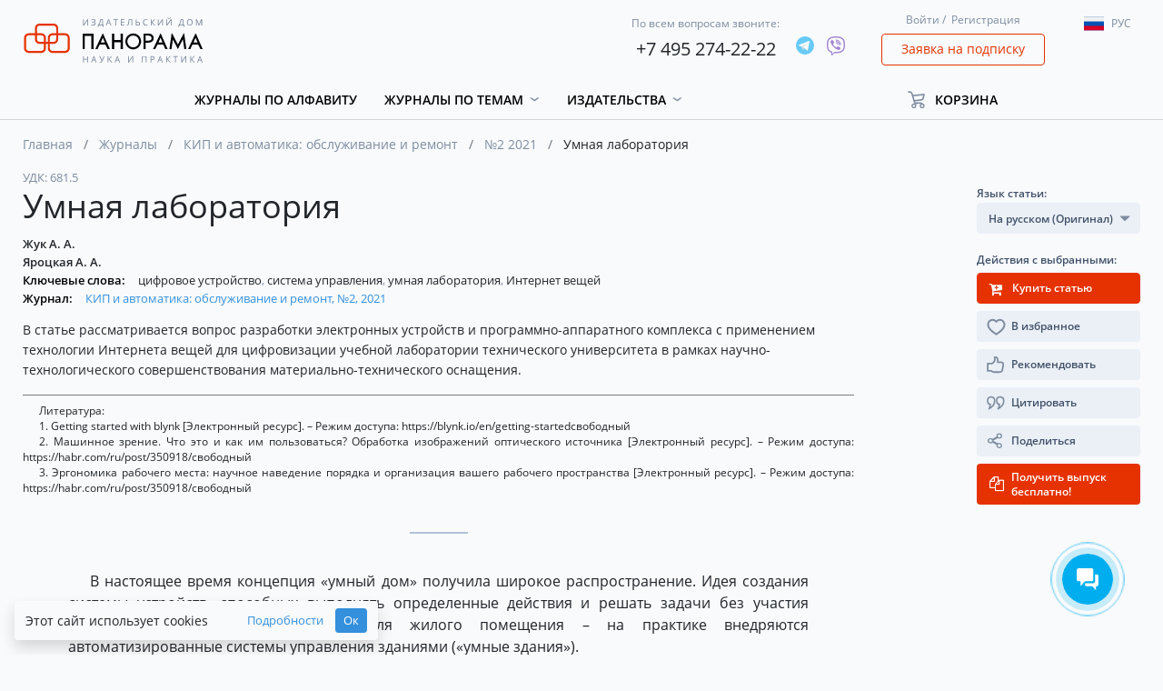

--- FILE ---
content_type: text/html; charset=UTF-8
request_url: https://panor.ru/articles/umnaya-laboratoriya/56757.html
body_size: 172617
content:
<!DOCTYPE html>
<html lang="ru">
<head>
    <meta charset="utf-8">
    <meta name="viewport" content="width=device-width, initial-scale=1">
    <meta name="csrf-token" content="rSsqPMV93T3VpFPde1T6EafFM476AxZT0uMofACT">
    <meta name="user_id" content="">
    <meta name="default_locale" content="ru">
    <meta name="current_locale" content="ru">
    <meta name="default_locale_accepted" content="1">
    <meta name="echo" content="1">
                <title>Умная лаборатория</title>
                            <link rel="shortcut icon" href="/img/favicon.png" type="image/png">
            
            <!-- Global site tag (gtag.js) - Google Analytics -->
<script async src="https://www.googletagmanager.com/gtag/js?id=UA-65827757-1"></script>
<script>
    window.dataLayer = window.dataLayer || [];
    function gtag(){dataLayer.push(arguments);}
    gtag('js', new Date());

    gtag('config', 'UA-65827757-1', {
        'custom_map': {
            'dimension2': 'clientId'
        }
    });
</script>
<!-- Yandex.Metrika counter -->
<script type="text/javascript" >
    (function(m,e,t,r,i,k,a){m[i]=m[i]||function(){(m[i].a=m[i].a||[]).push(arguments)};
        m[i].l=1*new Date();k=e.createElement(t),a=e.getElementsByTagName(t)[0],k.async=1,k.src=r,a.parentNode.insertBefore(k,a)})
    (window, document, "script", "https://mc.yandex.ru/metrika/tag.js", "ym");

    ym(31721951, "init", {
        clickmap:true,
        trackLinks:true,
        accurateTrackBounce:true,
        webvisor:true,
        ecommerce:"dataLayer"
    });
</script>
<noscript><div><img src="https://mc.yandex.ru/watch/31721951" style="position:absolute; left:-9999px;" alt="" /></div></noscript>
<!-- /Yandex.Metrika counter -->
    
    <!-- Scripts -->
    <script src="https://panor.ru/js/jquery.min.js"></script>
    <script src="https://panor.ru/js/popper.js"></script>
    <script src="https://panor.ru/js/bootstrap.min.js"></script>
    <script src="https://panor.ru/js/bootstrap-select.min.js"></script>
    <script src="https://panor.ru/js/moment/moment.min.js" defer></script>
    <script src="https://panor.ru/js/moment/locale/ru.js" defer></script>
    <script src="https://panor.ru/js/bootstrap-datetimepicker.js" defer></script>
    <script src="https://panor.ru/js/default_scripts.js?v=u0901fM0Wczhy3yE" defer></script>
    <script src="https://panor.ru/js/CartManager.js?v=u0901fM0Wczhy3yE"></script>
    <script src="https://panor.ru/js/clipboard.min.js"></script>
    <script src="https://panor.ru/js/SideBarManager.js?v=u0901fM0Wczhy3yE" defer></script>
    <script src="https://panor.ru/js/MagazinesDetailManager.js?v=u0901fM0Wczhy3yE" defer></script>



    <script src="https://panor.ru/js/SubscribeManager.js?v=u0901fM0Wczhy3yE" defer></script>
    <script src="https://panor.ru/js/AjaxPageLoader.js?v=u0901fM0Wczhy3yE" defer></script>





    <!-- Styles version 2.10.19.0765 -->
    <link href="https://panor.ru/css/app.css?v=u0901fM0Wczhy3yE" rel="stylesheet">
    <script>window.Laravel={app:{url:'https://panor.ru',route:'article',channel:'article.{itemId}.user.{userId}.{pageToken}',token:'WNGc7K0RrN9P87nMyZZSafmiJsPYx45g',},echo:{listen:parseInt('1')===1,enabled:parseInt('1')===1,},item:{id:'',},user:{guest:'MQ==',id:'MA==',ip:'MTguMjIzLjE1NS41Ng==',hashIp:'TVRndU1qSXpMakUxTlM0MU5nPT0=',},reader:{active:parseInt('0')===1}};window.Laravel.user.guest=parseInt(atob(window.Laravel.user.guest));window.Laravel.user.id=parseInt(atob(window.Laravel.user.id));window.Laravel.user.ip=atob(window.Laravel.user.ip);window.Laravel.user.hashIp=atob(window.Laravel.user.hashIp);</script>
    <script src="https://dmp.one/sync" async charset="UTF-8"></script>
    </head>
<body class="">
                
    <div class="header">
    <div class="container">
        <div class="row align-items-center">
            <div class="header_navigation_mobile col-12 d-block d-lg-none">
                <nav class="" role="navigation">
                    <div class="__menu">
                        <button type="button" class="btn --open-toggle-menu">
                            <i class="fa fa-bars" aria-hidden="true"></i>
                        </button>
                        <div id="menu">
                            <ul>
                                <li>
                                    <a href="/ru">
                                        Главная
                                    </a>
                                </li>
                                <li>
                                    <a href="https://panor.ru/magazines?sort_by=name&amp;type_locale=all">
                                        Журналы по алфавиту
                                    </a>
                                </li>
                                                                    <li>
                                        <a href="#" class="toggle-button" data-target=".dropdown-flex-menu.--categories" data-toggle-next="1">
                                            Журналы по темам
                                            <i class="fa fa-chevron-down" aria-hidden="true"></i>
                                        </a>
                                        <ul class="dropdown-flex-menu --categories shadow">
                                                                                            <li>
                                                    <a class="d-block grey-link p-0" href="https://panor.ru/search?category=17&amp;type=journals&amp;extend=0&amp;sort_by=name&amp;sort_order=asc">
                                                        Бизнес и управление
                                                    </a>
                                                </li>
                                                                                            <li>
                                                    <a class="d-block grey-link p-0" href="https://panor.ru/search?category=1&amp;type=journals&amp;extend=0&amp;sort_by=name&amp;sort_order=asc">
                                                        Бухучет
                                                    </a>
                                                </li>
                                                                                            <li>
                                                    <a class="d-block grey-link p-0" href="https://panor.ru/search?category=15&amp;type=journals&amp;extend=0&amp;sort_by=name&amp;sort_order=asc">
                                                        Досуг и увлечения
                                                    </a>
                                                </li>
                                                                                            <li>
                                                    <a class="d-block grey-link p-0" href="https://panor.ru/search?category=16&amp;type=journals&amp;extend=0&amp;sort_by=name&amp;sort_order=asc">
                                                        Красота
                                                    </a>
                                                </li>
                                                                                            <li>
                                                    <a class="d-block grey-link p-0" href="https://panor.ru/search?category=19&amp;type=journals&amp;extend=0&amp;sort_by=name&amp;sort_order=asc">
                                                        Медиа и PR
                                                    </a>
                                                </li>
                                                                                            <li>
                                                    <a class="d-block grey-link p-0" href="https://panor.ru/search?category=2&amp;type=journals&amp;extend=0&amp;sort_by=name&amp;sort_order=asc">
                                                        Медицина
                                                    </a>
                                                </li>
                                                                                            <li>
                                                    <a class="d-block grey-link p-0" href="https://panor.ru/search?category=4&amp;type=journals&amp;extend=0&amp;sort_by=name&amp;sort_order=asc">
                                                        Наука и культура
                                                    </a>
                                                </li>
                                                                                            <li>
                                                    <a class="d-block grey-link p-0" href="https://panor.ru/search?category=18&amp;type=journals&amp;extend=0&amp;sort_by=name&amp;sort_order=asc">
                                                        Недвижимость
                                                    </a>
                                                </li>
                                                                                            <li>
                                                    <a class="d-block grey-link p-0" href="https://panor.ru/search?category=13&amp;type=journals&amp;extend=0&amp;sort_by=name&amp;sort_order=asc">
                                                        Общество
                                                    </a>
                                                </li>
                                                                                            <li>
                                                    <a class="d-block grey-link p-0" href="https://panor.ru/search?category=3&amp;type=journals&amp;extend=0&amp;sort_by=name&amp;sort_order=asc">
                                                        Органы власти
                                                    </a>
                                                </li>
                                                                                            <li>
                                                    <a class="d-block grey-link p-0" href="https://panor.ru/search?category=5&amp;type=journals&amp;extend=0&amp;sort_by=name&amp;sort_order=asc">
                                                        Охрана труда
                                                    </a>
                                                </li>
                                                                                            <li>
                                                    <a class="d-block grey-link p-0" href="https://panor.ru/search?category=6&amp;type=journals&amp;extend=0&amp;sort_by=name&amp;sort_order=asc">
                                                        Промышленность
                                                    </a>
                                                </li>
                                                                                            <li>
                                                    <a class="d-block grey-link p-0" href="https://panor.ru/search?category=21&amp;type=journals&amp;extend=0&amp;sort_by=name&amp;sort_order=asc">
                                                        Путешествия
                                                    </a>
                                                </li>
                                                                                            <li>
                                                    <a class="d-block grey-link p-0" href="https://panor.ru/search?category=7&amp;type=journals&amp;extend=0&amp;sort_by=name&amp;sort_order=asc">
                                                        Сельское хозяйство
                                                    </a>
                                                </li>
                                                                                            <li>
                                                    <a class="d-block grey-link p-0" href="https://panor.ru/search?category=14&amp;type=journals&amp;extend=0&amp;sort_by=name&amp;sort_order=asc">
                                                        Спорт
                                                    </a>
                                                </li>
                                                                                            <li>
                                                    <a class="d-block grey-link p-0" href="https://panor.ru/search?category=8&amp;type=journals&amp;extend=0&amp;sort_by=name&amp;sort_order=asc">
                                                        Строительство
                                                    </a>
                                                </li>
                                                                                            <li>
                                                    <a class="d-block grey-link p-0" href="https://panor.ru/search?category=9&amp;type=journals&amp;extend=0&amp;sort_by=name&amp;sort_order=asc">
                                                        Сфера обслуживания
                                                    </a>
                                                </li>
                                                                                            <li>
                                                    <a class="d-block grey-link p-0" href="https://panor.ru/search?category=10&amp;type=journals&amp;extend=0&amp;sort_by=name&amp;sort_order=asc">
                                                        Транспорт
                                                    </a>
                                                </li>
                                                                                            <li>
                                                    <a class="d-block grey-link p-0" href="https://panor.ru/search?category=20&amp;type=journals&amp;extend=0&amp;sort_by=name&amp;sort_order=asc">
                                                        Фармация
                                                    </a>
                                                </li>
                                                                                            <li>
                                                    <a class="d-block grey-link p-0" href="https://panor.ru/search?category=11&amp;type=journals&amp;extend=0&amp;sort_by=name&amp;sort_order=asc">
                                                        Экономика
                                                    </a>
                                                </li>
                                                                                            <li>
                                                    <a class="d-block grey-link p-0" href="https://panor.ru/search?category=12&amp;type=journals&amp;extend=0&amp;sort_by=name&amp;sort_order=asc">
                                                        Юридические консультации
                                                    </a>
                                                </li>
                                                                                    </ul>
                                    </li>
                                                                                                    <li>
                                        <a href="#" class="toggle-button" data-target=".dropdown-flex-menu.--publishings" data-toggle-next="1">
                                            Издательства
                                            <i class="fa fa-chevron-down" aria-hidden="true"></i>
                                        </a>
                                        <ul class="dropdown-flex-menu --publishings shadow">
                                            <li>
                                                <a class="d-block grey-link p-0" href="/ru/publishers/">
                                                    Все издательства
                                                </a>
                                            </li>
                                                                                            <li>
                                                    <a class="d-block grey-link p-0" href="https://panor.ru/publishers/Bezopasnost_i_okhrana_truda">
                                                        Безопасность и охрана труда
                                                    </a>











                                                </li>
                                                                                            <li>
                                                    <a class="d-block grey-link p-0" href="https://panor.ru/publishers/vneshekonomizdat">
                                                        Внешэкономиздат
                                                    </a>











                                                </li>
                                                                                            <li>
                                                    <a class="d-block grey-link p-0" href="https://panor.ru/publishers/industriya-gostepriimstva-i-torgovli">
                                                        Индустрия гостеприимства и торговли
                                                    </a>











                                                </li>
                                                                                            <li>
                                                    <a class="d-block grey-link p-0" href="https://panor.ru/publishers/medizdat">
                                                        Медиздат
                                                    </a>











                                                </li>
                                                                                            <li>
                                                    <a class="d-block grey-link p-0" href="https://panor.ru/publishers/nauka-i-kultura">
                                                        Наука и культура
                                                    </a>











                                                </li>
                                                                                            <li>
                                                    <a class="d-block grey-link p-0" href="https://panor.ru/publishers/politizdat">
                                                        Политэкономиздат
                                                    </a>











                                                </li>
                                                                                            <li>
                                                    <a class="d-block grey-link p-0" href="https://panor.ru/publishers/promizdat">
                                                        Промиздат
                                                    </a>











                                                </li>
                                                                                            <li>
                                                    <a class="d-block grey-link p-0" href="https://panor.ru/publishers/selhozizdat">
                                                        Сельхозиздат
                                                    </a>











                                                </li>
                                                                                            <li>
                                                    <a class="d-block grey-link p-0" href="https://panor.ru/publishers/stroyizdat">
                                                        Стройиздат
                                                    </a>











                                                </li>
                                                                                            <li>
                                                    <a class="d-block grey-link p-0" href="https://panor.ru/publishers/transizdat">
                                                        Трансиздат
                                                    </a>











                                                </li>
                                                                                            <li>
                                                    <a class="d-block grey-link p-0" href="https://panor.ru/publishers/ty-itvoy-dom">
                                                        Ты и твой дом
                                                    </a>











                                                </li>
                                                                                    </ul>
                                    </li>
                                                                <!--<li><a href="/favorites/">Избранное</a></li>-->
                                
                            </ul>
                        </div>
                    </div>
                    <div class="__login">
                        <a href="#" class="grey-link" data-toggle="modal" data-target="#login-modal">Войти</a>&nbsp;/&nbsp;
    <a href="#" class="grey-link" data-toggle="modal" data-target="#registration-modal">Регистрация</a>
                    </div>
                    <div class="__cart">
                        <div class="cart-holder --cart-in-header" id="cart-in-header"
     data-success="Успех"
     data-error="Ошибка"
     data-something-wrong="Что-то пошло не так"
     data-product-added="Товар успешно добавлен в корзину"
     data-product-removed="Товар успешно удален из корзины"
>
    <ul>
        <li class="dropdown">
            <a class="dropdown-toggle"
                              href="https://panor.ru/lk/cart"
                            >
                <span>Корзина</span>
            </a>
            <div class="dropdown-menu" aria-labelledby="dropdownMenuLink3">
                                                                                        <div class="text-center w-100">
                    <a href="https://panor.ru/lk/cart">
                        Перейти в мою корзину
                    </a>
                </div>
            </div>
        </li>
    </ul>
    <div id="count_in_basket" class="purchase-number" style="width: 13px;">
        <span></span>
    </div>
</div>
                    </div>
                    <div class="__lang">
                        <div class="dropdown">
    <button class="btn dropdown-toggle lang" type="button" data-toggle="dropdown">
        <span class="flag-icon flag-icon-ru"></span><p></p>
    </button>
    <ul class="dropdown-menu languages">
        <li class="language"><a href="#" lang="ru"><span class="flag-icon flag-icon-ru"></span><p>Рус</p></a></li>
        <li class="language"><a href="#" lang="en"><span class="flag-icon flag-icon-en"></span><p>Eng</p></a></li>
    </ul>
</div>
                    </div>
                </nav>
            </div>
            <div class="header__logo col-12 col-sm-8 col-xl-3 col-lg-3 offset-1 offset-sm-2 offset-md-2 offset-lg-0">
                <div class="logo">
                    <a href="https://panor.ru">
                        <img src="/img/ru/logo.svg" alt="Logo" />
                    </a>
                </div>
            </div>
            <div class="header__phones col-12 col-xl-6 col-lg-4 col-md-6 col-sm-8">
                <div class="row header-phones justify-content-end align-items-center">
                    <div class="header-phone d-flex align-items-center">
                        <div>
                            <span>По всем вопросам звоните:</span>
                            <p><a href="tel:+74952742222">+7 495 274-22-22</a></p>
                        </div>
                        <div class="ml-3">
                                                            <div class="d-flex socials __header">
            <div >
                            <a href="https://t.me/IDPANORBOT" target="_blank">
                    <img src="/img/socials/telegram.svg" alt="telegram">
                </a>
                                </div>
            <div >
                            <a href="viber://pa?chatURI=idpanorama" target="_blank">
                    <img src="/img/socials/viber.svg" alt="viber">
                </a>
                                </div>
    </div>
<div>
                            </div>
                                                    </div>
                    </div>
                </div>
            </div>

            <div class="header__login col-12 col-xl-2 col-lg-3 col-md-4 col-sm-4 d-none d-sm-block">
                <div class="login">
                    <a href="#" class="grey-link" data-toggle="modal" data-target="#login-modal">Войти</a>&nbsp;/&nbsp;
    <a href="#" class="grey-link" data-toggle="modal" data-target="#registration-modal">Регистрация</a>
                </div>
                <div class="request">
                    <a class="btn btn-outline-danger" href="#" data-toggle="modal"
                       data-target="#request-modal"
                       data-ya-metrika-target="subscriptionRequestClick"
                       data-google-analytics-target="subscriptionRequestClick"
                    >
                        Заявка на подписку
                    </a>
                </div>
            </div>

            <div class="header__lang col-12 col-xl-1 col-lg-2 d-none d-lg-block">
                <div class="mt-2">
                    <div class="dropdown">
    <button class="btn dropdown-toggle lang" type="button" data-toggle="dropdown">
        <span class="flag-icon flag-icon-ru"></span><p></p>
    </button>
    <ul class="dropdown-menu languages">
        <li class="language"><a href="#" lang="ru"><span class="flag-icon flag-icon-ru"></span><p>Рус</p></a></li>
        <li class="language"><a href="#" lang="en"><span class="flag-icon flag-icon-en"></span><p>Eng</p></a></li>
    </ul>
</div>
                </div>
            </div>

            <div class="header__navigation col-11 col-xl-9 col-lg-7 d-none d-lg-block">
                <nav class=" "
                     role="navigation">
                    <ul class="topmenu">
                        <li>
                            <a href="https://panor.ru/magazines?sort_by=name&amp;type_locale=all">Журналы по алфавиту</a>
                        </li>
                                                    <li class="dropdown">
                                <a class="dropdown-toggle" role="button" id="menu_1" data-toggle="dropdown" aria-haspopup="true" aria-expanded="false" href="#">
                                    Журналы по темам
                                </a>
                                <div class="dropdown-menu" aria-labelledby="menu_1">
                                    <div class="dropdown-container">
                                                                                    <a class="d-block grey-link"
                                               href="https://panor.ru/search?category=17&amp;type=journals&amp;extend=0&amp;sort_by=name&amp;sort_order=asc"
                                            >
                                                Бизнес и управление
                                            </a>
                                                                                    <a class="d-block grey-link"
                                               href="https://panor.ru/search?category=1&amp;type=journals&amp;extend=0&amp;sort_by=name&amp;sort_order=asc"
                                            >
                                                Бухучет
                                            </a>
                                                                                    <a class="d-block grey-link"
                                               href="https://panor.ru/search?category=15&amp;type=journals&amp;extend=0&amp;sort_by=name&amp;sort_order=asc"
                                            >
                                                Досуг и увлечения
                                            </a>
                                                                                    <a class="d-block grey-link"
                                               href="https://panor.ru/search?category=16&amp;type=journals&amp;extend=0&amp;sort_by=name&amp;sort_order=asc"
                                            >
                                                Красота
                                            </a>
                                                                                    <a class="d-block grey-link"
                                               href="https://panor.ru/search?category=19&amp;type=journals&amp;extend=0&amp;sort_by=name&amp;sort_order=asc"
                                            >
                                                Медиа и PR
                                            </a>
                                                                                    <a class="d-block grey-link"
                                               href="https://panor.ru/search?category=2&amp;type=journals&amp;extend=0&amp;sort_by=name&amp;sort_order=asc"
                                            >
                                                Медицина
                                            </a>
                                                                                    <a class="d-block grey-link"
                                               href="https://panor.ru/search?category=4&amp;type=journals&amp;extend=0&amp;sort_by=name&amp;sort_order=asc"
                                            >
                                                Наука и культура
                                            </a>
                                                                                    <a class="d-block grey-link"
                                               href="https://panor.ru/search?category=18&amp;type=journals&amp;extend=0&amp;sort_by=name&amp;sort_order=asc"
                                            >
                                                Недвижимость
                                            </a>
                                                                                    <a class="d-block grey-link"
                                               href="https://panor.ru/search?category=13&amp;type=journals&amp;extend=0&amp;sort_by=name&amp;sort_order=asc"
                                            >
                                                Общество
                                            </a>
                                                                                    <a class="d-block grey-link"
                                               href="https://panor.ru/search?category=3&amp;type=journals&amp;extend=0&amp;sort_by=name&amp;sort_order=asc"
                                            >
                                                Органы власти
                                            </a>
                                                                                    <a class="d-block grey-link"
                                               href="https://panor.ru/search?category=5&amp;type=journals&amp;extend=0&amp;sort_by=name&amp;sort_order=asc"
                                            >
                                                Охрана труда
                                            </a>
                                                                                    <a class="d-block grey-link"
                                               href="https://panor.ru/search?category=6&amp;type=journals&amp;extend=0&amp;sort_by=name&amp;sort_order=asc"
                                            >
                                                Промышленность
                                            </a>
                                                                                    <a class="d-block grey-link"
                                               href="https://panor.ru/search?category=21&amp;type=journals&amp;extend=0&amp;sort_by=name&amp;sort_order=asc"
                                            >
                                                Путешествия
                                            </a>
                                                                                    <a class="d-block grey-link"
                                               href="https://panor.ru/search?category=7&amp;type=journals&amp;extend=0&amp;sort_by=name&amp;sort_order=asc"
                                            >
                                                Сельское хозяйство
                                            </a>
                                                                                    <a class="d-block grey-link"
                                               href="https://panor.ru/search?category=14&amp;type=journals&amp;extend=0&amp;sort_by=name&amp;sort_order=asc"
                                            >
                                                Спорт
                                            </a>
                                                                                    <a class="d-block grey-link"
                                               href="https://panor.ru/search?category=8&amp;type=journals&amp;extend=0&amp;sort_by=name&amp;sort_order=asc"
                                            >
                                                Строительство
                                            </a>
                                                                                    <a class="d-block grey-link"
                                               href="https://panor.ru/search?category=9&amp;type=journals&amp;extend=0&amp;sort_by=name&amp;sort_order=asc"
                                            >
                                                Сфера обслуживания
                                            </a>
                                                                                    <a class="d-block grey-link"
                                               href="https://panor.ru/search?category=10&amp;type=journals&amp;extend=0&amp;sort_by=name&amp;sort_order=asc"
                                            >
                                                Транспорт
                                            </a>
                                                                                    <a class="d-block grey-link"
                                               href="https://panor.ru/search?category=20&amp;type=journals&amp;extend=0&amp;sort_by=name&amp;sort_order=asc"
                                            >
                                                Фармация
                                            </a>
                                                                                    <a class="d-block grey-link"
                                               href="https://panor.ru/search?category=11&amp;type=journals&amp;extend=0&amp;sort_by=name&amp;sort_order=asc"
                                            >
                                                Экономика
                                            </a>
                                                                                    <a class="d-block grey-link"
                                               href="https://panor.ru/search?category=12&amp;type=journals&amp;extend=0&amp;sort_by=name&amp;sort_order=asc"
                                            >
                                                Юридические консультации
                                            </a>
                                                                            </div>
                                </div>





















                            </li>
                                                                            <li class="dropdown">
                                <a class="dropdown-toggle" role="button" id="menu_publishing" data-toggle="dropdown" aria-haspopup="true" aria-expanded="false" href="#">
                                    Издательства
                                </a>
                                <div class="dropdown-menu" aria-labelledby="menu_publishing">
                                    <div class="dropdown-container">
                                        <a class="d-block grey-link" href="/ru/publishers/">
                                            Все издательства
                                        </a>
                                                                                    <a class="d-block grey-link" href="https://panor.ru/publishers/Bezopasnost_i_okhrana_truda">
                                                Безопасность и охрана труда
                                            </a>












                                                                                    <a class="d-block grey-link" href="https://panor.ru/publishers/vneshekonomizdat">
                                                Внешэкономиздат
                                            </a>












                                                                                    <a class="d-block grey-link" href="https://panor.ru/publishers/industriya-gostepriimstva-i-torgovli">
                                                Индустрия гостеприимства и торговли
                                            </a>












                                                                                    <a class="d-block grey-link" href="https://panor.ru/publishers/medizdat">
                                                Медиздат
                                            </a>












                                                                                    <a class="d-block grey-link" href="https://panor.ru/publishers/nauka-i-kultura">
                                                Наука и культура
                                            </a>












                                                                                    <a class="d-block grey-link" href="https://panor.ru/publishers/politizdat">
                                                Политэкономиздат
                                            </a>












                                                                                    <a class="d-block grey-link" href="https://panor.ru/publishers/promizdat">
                                                Промиздат
                                            </a>












                                                                                    <a class="d-block grey-link" href="https://panor.ru/publishers/selhozizdat">
                                                Сельхозиздат
                                            </a>












                                                                                    <a class="d-block grey-link" href="https://panor.ru/publishers/stroyizdat">
                                                Стройиздат
                                            </a>












                                                                                    <a class="d-block grey-link" href="https://panor.ru/publishers/transizdat">
                                                Трансиздат
                                            </a>












                                                                                    <a class="d-block grey-link" href="https://panor.ru/publishers/ty-itvoy-dom">
                                                Ты и твой дом
                                            </a>












                                                                            </div>
                                </div>

                            </li>
                        
                        <!--<li><a href="/favorites/">Избранное</a></li>-->
                        
                    </ul>
                </nav>
                
                    
                       
                        
                        
                        
                    
                
            </div>
            <div class="header__cart col-12 col-xl-2 col-lg-3 d-none d-lg-block">
                <div class="cart-holder --cart-in-header" id="cart-in-header"
     data-success="Успех"
     data-error="Ошибка"
     data-something-wrong="Что-то пошло не так"
     data-product-added="Товар успешно добавлен в корзину"
     data-product-removed="Товар успешно удален из корзины"
>
    <ul>
        <li class="dropdown">
            <a class="dropdown-toggle"
                              href="#"
               role="button"
               id="dropdownMenuLink3"
               data-toggle="dropdown"
               aria-haspopup="true"
               aria-expanded="false"
                           >
                <span>Корзина</span>
            </a>
            <div class="dropdown-menu" aria-labelledby="dropdownMenuLink3">
                                                                                        <div class="text-center w-100">
                    <a href="https://panor.ru/lk/cart">
                        Перейти в мою корзину
                    </a>
                </div>
            </div>
        </li>
    </ul>
    <div id="count_in_basket" class="purchase-number" style="width: 13px;">
        <span></span>
    </div>
</div>
            </div>
        </div>
    </div>
</div>

                
        <div class="container

"
>
    <div class="row">
        <div class="col-12">
                            <div class="breadcrumbs">
        <ul>
                            <li class="breadcrumb-item ">
                                            <a href="/">Главная</a>
                                    </li>
                            <li class="breadcrumb-item ">
                                            <a href="https://panor.ru/magazines">Журналы</a>
                                    </li>
                            <li class="breadcrumb-item ">
                                            <a href="https://panor.ru/magazines/kip-i-avtomatika-obsluzhivanie-i-remont.html">КИП и автоматика: обслуживание и ремонт</a>
                                    </li>
                            <li class="breadcrumb-item ">
                                            <a href="https://panor.ru/magazines/kip-i-avtomatika-obsluzhivanie-i-remont/numbers/3795.html">№2 2021</a>
                                    </li>
                            <li class="breadcrumb-item active">
                                            Умная лаборатория
                                    </li>
                    </ul>
    </div>
                    </div>
        <div class="col-12 ">
            <div class="row">
            <div class="col-xl-9 col-lg-9 col-12 order-3 order-xl-2 order-lg-2">
                <div class="row article-detail">
                    <div class="col-12">
                                                                            <div class="__head">
    <div class="out-magazine">
                    <span>УДК:</span>
            681.5 
                    </div>
    <div class="__title">
        <h1>Умная лаборатория</h1>
    </div>
                <div class="__authors">
                            <div>
                    <span>
                        <a
    class="dark-link"
    href="https://panor.ru/search?type=articles&amp;sort_by=date&amp;search_in=all&amp;author=%D0%96%D1%83%D0%BA%20%D0%90.%20%D0%90."
    title="Перейти в поиск"
>
    Жук А. А.
</a>
                    </span>
                    
                </div>
                            <div>
                    <span>
                        <a
    class="dark-link"
    href="https://panor.ru/search?type=articles&amp;sort_by=date&amp;search_in=all&amp;author=%D0%AF%D1%80%D0%BE%D1%86%D0%BA%D0%B0%D1%8F%20%D0%90.%20%D0%90."
    title="Перейти в поиск"
>
    Яроцкая А. А.
</a>
                    </span>
                    
                </div>
                    </div>
                    <div class="__keywords">
                            <span>Ключевые слова:</span>
                                                                            <a
    class="dark-link"
    href="https://panor.ru/search?type=articles&amp;sort_by=date&amp;search_in=keywords&amp;q=%D1%86%D0%B8%D1%84%D1%80%D0%BE%D0%B2%D0%BE%D0%B5%20%D1%83%D1%81%D1%82%D1%80%D0%BE%D0%B9%D1%81%D1%82%D0%B2%D0%BE"
    title="Перейти в поиск"
>
    цифровое устройство
</a>
<i style="font-style: normal;margin-left: -3px;">
    ,
</i>
                                    <a
    class="dark-link"
    href="https://panor.ru/search?type=articles&amp;sort_by=date&amp;search_in=keywords&amp;q=%D1%81%D0%B8%D1%81%D1%82%D0%B5%D0%BC%D0%B0%20%D1%83%D0%BF%D1%80%D0%B0%D0%B2%D0%BB%D0%B5%D0%BD%D0%B8%D1%8F"
    title="Перейти в поиск"
>
    система управления
</a>
<i style="font-style: normal;margin-left: -3px;">
    ,
</i>
                                    <a
    class="dark-link"
    href="https://panor.ru/search?type=articles&amp;sort_by=date&amp;search_in=keywords&amp;q=%D1%83%D0%BC%D0%BD%D0%B0%D1%8F%20%D0%BB%D0%B0%D0%B1%D0%BE%D1%80%D0%B0%D1%82%D0%BE%D1%80%D0%B8%D1%8F"
    title="Перейти в поиск"
>
    умная лаборатория
</a>
<i style="font-style: normal;margin-left: -3px;">
    ,
</i>
                                    <a
    class="dark-link"
    href="https://panor.ru/search?type=articles&amp;sort_by=date&amp;search_in=keywords&amp;q=%D0%98%D0%BD%D1%82%D0%B5%D1%80%D0%BD%D0%B5%D1%82%20%D0%B2%D0%B5%D1%89%D0%B5%D0%B9"
    title="Перейти в поиск"
>
    Интернет вещей
</a>
<i style="font-style: normal;margin-left: -3px;">
    
</i>
                            
        </div>
        <div class="__journal __last">
        <div class="">
            <div class="out-magazine">
                                    <span>Журнал:</span>
                                                    <a href="https://panor.ru/magazines/kip-i-avtomatika-obsluzhivanie-i-remont/numbers/3795.html">
                        КИП и автоматика: обслуживание и ремонт, №2, 2021
                    </a>
                            </div>
        </div>
    </div>
        <div class="__announce">
        <p>
            <p>В статье рассматривается вопрос разработки электронных устройств и программно-аппаратного комплекса с применением технологии Интернета вещей для цифровизации учебной лаборатории технического университета в рамках научно-технологического совершенствования материально-технического оснащения.</p>
        </p>
    </div>
</div>
                                                                        <div class="--article-html-content __web">
        <div class="footnote mt-0">
    <small>
        <p>Литература:</p>
                    <p>1. Getting started with blynk [Электронный ресурс]. – Режим доступа: https://blynk.io/en/getting-startedсвободный</p>
                    <p>2. Машинное зрение. Что это и как им пользоваться? Обработка изображений оптического источника [Электронный ресурс]. – Режим доступа: https://habr.com/ru/post/350918/свободный</p>
                    <p>3. Эргономика рабочего места: научное наведение порядка и организация вашего рабочего пространства [Электронный ресурс]. – Режим доступа: https://habr.com/ru/post/350918/свободный</p>
            </small>
</div>
    </div>
                        <div class="delimiter"></div>
                                                                                    <div id="article-content" class="description --article-html-content" style="margin: 0">
                                    <section>
                                        <article class="mb-5">
                                            <p>В настоящее время концепция «умный дом» получила широкое распространение. Идея создания системы устройств, способных выполнять определенные действия и решать задачи без участия человека, применяется не только для жилого помещения – на практике внедряются автоматизированные системы управления зданиями («умные здания»).</p>
<p> Наиболее приоритетным направлением для предприятия является создание «умной» среды на рабочем месте. Необходимо учитывать специфику и условия работы, местоположение рабочего места относительно производственных линий, а также характер задач, которые выполняет человек на своем рабочем месте. Основным требованием «умного» рабочего места является его эргономичность, т. е. функциональность, организованность, комфорт, соответствие роду деятельности.</p>
<p>Эргономика – это процесс научной организации труда, направленный на создание средств оптимизации труда, совершенствование методов выполнения человеком какой-либо работы с учетом его безопасности, комфортности и производительности [3].</p>
<p>Целью работы является разработка программно-аппаратного комплекса с применением технологии Интернета вещей для цифровизации учебной лаборатории технического университета.</p>
<div class="question">
<p>Задачи:</p>
</div>
<p>1. первичная оценка предполагаемого функционала «умной лаборатории»;</p>
<p>2. изучение принципов работы и программирования модуля ESP-8266 для создания цифровых устройств Интернета вещей;</p>
<p>3. изучение Blynk – среды разработки мобильных приложений для Интернета вещей;</p>
<p>4. разработка системы охранной сигнализации на основе Wi-Fi модуля ESP-8266 Witty.</p>
<p>Умная лаборатория – это совокупность автоматизированных систем контроля, управления и передачи информации, которые работают синхронно в режиме реального времени.</p>
<p>На этапе первичной оценки предполагаемого функционала умной лаборатории определены четыре класса задач для реализации.</p>
<p>Первый класс – контроль и учет доступа в помещение лаборатории. Для решения этой задачи применяется система, которая отслеживает перемещения и фиксирует количество людей, посещающих лабораторию. Система предоставляет администратору информацию о статистике посещения учебной лаборатории, а также сигнализирует в режиме реального времени о попытках доступа.</p>
                                        </article>
                                    </section>
                                </div>
                                                        <div class="citation c-article-container ">
    <div class="c-head">
        <span class="c-title">Для Цитирования:</span>
    </div>
            <div class="c-body">
            Жук А. А., Яроцкая А. А.,  Умная лаборатория. КИП и автоматика: обслуживание и ремонт. 2021;2.        </div>
    </div>
                            <div>
                                <div class="alert alert-danger text-center">
                                    Полная версия статьи доступна подписчикам журнала
                                </div>
                                <div class="d-flex justify-content-center">
                                    <button type="button" href="https://panor.ru/magazines/kip-i-avtomatika-obsluzhivanie-i-remont/numbers/3795.html"
                                       class="btn btn-outline-danger mr-2 addToCart"
                                       data-id="3795"
                                       data-version="electronic"
                                       data-product-type="release"
                                    >
                                        Подписаться
                                    </button>
                                                                                                                <button type="button"
                                                class="btn btn-danger mr-2 addToCart"
                                                data-id="56757"
                                                data-version="electronic"
                                                data-product-type="article"
                                                data-price="800"
                                        >
                                            <i class="fa fa-cart-plus mr-1 text-white"></i>
                                            Купить статью
                                        </button>
                                                                                                                <button type="button" class="btn btn-outline-danger" data-toggle="modal" data-target="#login-modal">
                                            Войти под своей учетной записью
                                        </button>
                                                                    </div>
                            </div>
                                            </div>
                </div>
            </div>
            <div class="col-xl-2 col-lg-3 col-12 order-2 order-xl-3 order-lg-3 offset-xl-1">
                <div class="actions-menu _share_container">
        <div class="row">

                    <div class="col-12">
                <span class="action-menu-title">Язык статьи:</span>
            </div>
            <div class="col-12">
                <div class="form-group">
    <select name="language" class="form-control __is-sidebar" id="article-sidebar-language">










                    <option
                value="ru"
                data-url="https://panor.ru/articles/umnaya-laboratoriya/56757.html"
                                    selected
                            >
                На русском
                                    (Оригинал)
                            </option>
                            <option
                value="en"
                data-url="https://panor.ru/en/articles/smart-laboratory/56757.html"
                            >
                На английском
                            </option>
            </select>
</div>
            </div>
                            <div class="col-12">
                <span class="action-menu-title">Действия с выбранными:</span>
            </div>
                                    <div class="col-xl-12 col-lg-12 col-sm-3 col-6">
                <button type="button"
                        class="btn btn-danger bg-danger action-item addToCart p-0"
                        data-id="56757"
                        data-version="electronic"
                        data-product-type="article"
                        data-price="800"
                >
                    <span class="d-flex align-items-center justify-content-start text-white" style="height: 100%;line-height: 16px;">
                        <i class="fa fa-cart-plus" style="color: #fff;position: absolute;left: 28px;top: 14px;font-size: 1rem;"></i>
                        Купить статью
                    </span>
                </button>
            </div>
                        <div class="col-xl-12 col-lg-12 col-sm-3 col-6">
            
            <a class="to-favs action-item _add_to_favorite" href="https://panor.ru/add-to-favorite"
            data-tab="" data-journal="53"
            data-release="3795" data-article="56757">
                <span>В избранное</span>
            </a>
        </div>
                <div class="col-xl-12 col-lg-12 col-sm-3 col-6">
            
            <a class="recommend action-item _recommend" href="javascript:void(0);" data-toggle="modal" data-target="#recommend">
                <span>Рекомендовать</span>
            </a>
        </div>
        
                    <div class="col-xl-12 col-lg-12 col-sm-3 col-6">
                
                <a role="button" class="cite action-item _quote link-clipboard"
                   data-tippy-popover
                   data-tippy-content="Жук А. А., Яроцкая А. А.,  Умная лаборатория. КИП и автоматика: обслуживание и ремонт. 2021;2."
                   data-clipboard-text="Жук А. А., Яроцкая А. А.,  Умная лаборатория. КИП и автоматика: обслуживание и ремонт. 2021;2."
                   data-tippy-placement="left"
                   data-notification="1"
                >
                    <span>Цитировать</span>
                </a>
            </div>
                            <div class="col-xl-12 col-lg-12 col-sm-3 col-6">
                <a href="javascript:void(0)" class="share action-item _share _share_social" data-id="article_56757" title="Поделиться">
        <span>Поделиться</span>
    </a>



<div class="ya-share2 share_block_article_56757" style="display: none"
     data-services="vkontakte,odnoklassniki,moimir,telegram"

     data-url="https://panor.ru/articles/umnaya-laboratoriya/56757.html"
     data-title="Умная лаборатория"
     data-image="https://panor.ru/img/default/article.png">
</div>
            </div>
        
        
        <div class="col-xl-12 col-lg-12 col-sm-3 col-6">
        <a href="https://panor.ru/magazines/kip-i-avtomatika-obsluzhivanie-i-remont.html/promo" class="bg-danger action-item" title="Бесплатный выпуск" style="position: relative;height: 45px;">
            <span class="d-flex align-items-center justify-content-start text-white" style="height: 100%;line-height: 16px;">
                <i class="fa fa-files-o" style="color: #fff;position: absolute;left: 14px;top: 14px;font-size: 1rem;"></i>
                Получить выпуск бесплатно!
            </span>
        </a>
    </div>
    

            </div>
</div>
            </div>
            <div class="modal" tabindex="-1" role="dialog" id="recommend">
        <div class="modal-dialog modal-dialog-centered" role="document">
            <div class="modal-content">
                <form method="POST" action="https://panor.ru/recommend">
                    <input type="hidden" name="_token" value="rSsqPMV93T3VpFPde1T6EafFM476AxZT0uMofACT">
                    <div class="modal-header">
                        <h4 class="modal-title">Рекомендовать</h4>
                        <a href="#" class="close" data-dismiss="modal" aria-label="Close"><span aria-hidden="true">×</span></a>
                    </div>
                    <div class="modal-body">
                        <input type="hidden" name="ids">
                        <div class="input-group mb-3">
                            <div class="input-group-prepend">
                                <span class="input-group-text" id="basic-addon1">Ваш Email</span>
                            </div>
                                                        <input type="email" name="email_from" class="form-control"
                                   placeholder="Email" aria-label="Email" aria-describedby="basic-addon1"
                                   required="required" value="">
                        </div>
                        <div class="input-group">
                            <div class="input-group-prepend">
                                <span class="input-group-text" id="basic-addon2">Email получателя</span>
                            </div>
                            <input type="email" name="email_to" class="form-control" placeholder="Email" aria-label="Email" aria-describedby="basic-addon2" required="required">
                        </div>
                    </div>
                    <div class="modal-footer">
                        <div class="form-footer d-flex justify-content-between align-items-center">
                            <button type="submit" class="btn btn-modal"><span>Отправить</span></button>
                        </div>
                    </div>
                </form>
            </div>
        </div>
    </div>
    
    <div class="modal" tabindex="-1" role="dialog" id="quote">
        <div class="modal-dialog modal-dialog-centered">
            <div class="modal-content">
                <div class="modal-header">
                    <h4 class="modal-title">Цитировать</h4>
                    <a href="#" class="close" data-dismiss="modal" aria-label="Close"><span aria-hidden="true">×</span></a>
                </div>
                <div class="modal-body">
                    <p class="_text">
                                                    Статья "Умная лаборатория" <br>
                                                                            <a href="https://panor.ru/magazines/kip-i-avtomatika-obsluzhivanie-i-remont.html">Журнал "КИП и автоматика: обслуживание и ремонт /
                                КИП и автоматика: обслуживание и ремонт"</a>
                                            </p>
                    <div class="form-footer d-flex justify-content-between align-items-center">
                        <div class="action-info-holder">
                            <div class="action-info hidden">
                                <div class="d-flex h-100 align-items-center">
                                    <p>Ссылка на источник скопирована в буфер обмена</p>
                                </div>
                            </div>
                        </div>
                        <button type="button" class="btn btn-modal _copy_clipboard" data-clipboard-target="#quote ._text">
                            <span>Скопировать</span>
                        </button>
                    </div>
                </div>
            </div>
        </div>
    </div>

    <script defer>
        $(document).ready(function () {
            new ClipboardJS('#quote ._copy_clipboard');
                        var SideBarManager = new JSSideBarManager('{"id":56757,"type":"article","url":"https:\/\/panor.ru\/articles\/umnaya-laboratoriya\/56757.html"}');
                    });
    </script>
            <div class="modal fade  --citation-article-modal    "
     id="citation-article-modal"
     
     style=""
     >
    <div class="modal-dialog modal-dialog-centered">
        <div class="modal-content">
                            <div class="modal-header">
                    <h4 class="modal-title">Цитировать</h4>
                                            <a href="#" class="close " data-dismiss="modal" aria-label="Close">
                            <span aria-hidden="true">&times;</span>
                        </a>
                                    </div>
                        <div class="modal-body ">
                                <div class="citation c-article-container is-modal">
    <div class="c-head">
        <span class="c-title">Для Цитирования:</span>
    </div>
            <div class="c-body-textarea">
            <textarea class="form-control" rows="4">Жук А. А., Яроцкая А. А.,  Умная лаборатория. КИП и автоматика: обслуживание и ремонт. 2021;2.</textarea>
        </div>
    </div>
        <button class="btn btn-modal btn-danger btn-clipboard mt-3" role="button"
                data-clipboard-target=".citation.is-modal textarea"
                data-success="Данные успешно скопированы"
        >
            Скопировать
        </button>
            </div>
        </div>
    </div>
</div>
            <div class="modal fade  --demo-article-modal    "
     id="demo-article-modal"
     
     style=""
     >
    <div class="modal-dialog modal-dialog-centered">
        <div class="modal-content">
                            <div class="modal-header">
                    <h4 class="modal-title">Получить бесплатно</h4>
                                            <a href="#" class="close " data-dismiss="modal" aria-label="Close">
                            <span aria-hidden="true">&times;</span>
                        </a>
                                    </div>
                        <div class="modal-body ">
                                <form
            id="article-demo-form-modal"
            method="post"
            action="https://panor.ru/articles/56757/get-free"
            class="ajax-form"
            enctype="multipart/form-data"
            data-callback="commonCodeModalCallback"
        >
            <input type="hidden" name="_token" value="rSsqPMV93T3VpFPde1T6EafFM476AxZT0uMofACT">            <input type="hidden" name="user_id" value="">
            <div class="form-group">
                <label>ФИО</label>
                <input
                    type="text"
                    name="fio"
                    value=""
                    required
                    title="Заполните это поле"
                    placeholder="ФИО"

                >
            </div>
            <div class="form-group">
                <label>Ваш e-mail</label>
                <input
                    type="email"
                    name="email"
                    value=""
                    autocomplete="username"
                    required
                    title="Заполните это поле"
                    placeholder="Ваш e-mail"

                >
            </div>
            <div class="form-group">
                <label>Ваш телефон</label>
                <div>
    <input
        type="text"
        name="phone_input"
        class="form-control --phone-country "
        value=""
        required
        title="Заполните это поле"
        placeholder="Ваш телефон"
        data-name="phone"
        data-country-code=""
        
        
    >
    <input type="hidden" name="phone_valid">
    <input type="hidden" name="phone_country">
    <span class="help--force  is-danger --help-phone hidden" style="margin-bottom: 10px;"></span>
</div>











            </div>
            <div class="form-group">
                <div style="display: none;">
                    <div id="article_get_free_id" class="" style=""></div>

                </div>
            </div>
            <div class="form-group">
                Нажимая кнопку "Получить доступ" вы даёте своё согласие обработку своих <a
                                    href="//panor.ru/coglasie-na-obrabotku-personalnykh-dannykh/"
                                    class="red-link">персональных данных</a>
            </div>
            <div class="form-group m-0 text-right">
                <button type="submit" class="btn btn-modal inner-form-submit">
                    <span>Получить доступ</span>
                </button>
            </div>
        </form>
            </div>
        </div>
    </div>
</div>
        </div>
        </div>
    </div>
</div>

    
    <div id="modals">
            <div class="modal fade  --login-modal    "
     id="login-modal"
     
     style=""
     >
    <div class="modal-dialog modal-dialog-centered">
        <div class="modal-content">
                            <div class="modal-header">
                    <h4 class="modal-title">Войти</h4>
                                            <a href="#" class="close " data-dismiss="modal" aria-label="Close">
                            <span aria-hidden="true">&times;</span>
                        </a>
                                    </div>
                        <div class="modal-body ">
                                <form action="https://panor.ru/login" class="ajax-form" id="login-form">
        <div class="form-group">
        <label>Логин</label>
        <input type="text" name="login" placeholder="Ваш e-mail" autocomplete="username" class="form-control" required>
    </div>
    <div class="form-group">
        <label>Пароль</label>
        <div class="input-group input-group-password">
    <input
        type="password"
        name="password"
        value=""
        class="form-control  "
                 autocomplete="current-password"          placeholder="Пароль"          required                     >
    <div class="input-group-append">
        <button class="btn btn-input --btn-input-password-eye" type="button">
            <i class="fa fa-eye-slash" aria-hidden="true"></i>
        </button>
    </div>
    
</div>
    </div>
    <div class="form-group">
        <div class="d-flex justify-content-between" style="margin-bottom: 24px;">
            <div class="simple-checkbox">
                <input id="remember_auth" name="remember" value="Y" type="checkbox" checked/>
                <label for="remember_auth"><span>Запомнить меня</span></label>
            </div>
            <noindex>
                <div>
                    <div class="text-secondary"> Забыли пароль? </div>
                    <div>
                        <span class="text-secondary"> Сменить через </span>
                        <a href="#" rel="nofollow" class="text-bold bold-text change-form" data-change-form="forgot-sms-form">
                            SMS
                        </a>
                        <span class="text-secondary">или по</span>
                        <a href="#" rel="nofollow" class="text-bold change-form" data-change-form="forgot-email-form">
                            Email
                        </a>
                    </div>
                </div>
            </noindex>
        </div>
    </div>
    <div class="form-group d-none">
    <input type="hidden" name="g-recaptcha-response" value="IQUAAAAAHX4dEIDDak">
</div>
    <div class="form-group pr--captcha-container d-none">
    <div class="pr--captcha">
        <div class="collapse captcha-collapse" id="collapse-captcha">
            <div class="--container">
                <div class="d-flex align-items-center flex-column">
                    <div class="--image-container">
                        <img src="" alt="" class="captcha-image">
                        <button class="btn btn-sm btn-outline-primary --reload-link" type="button">
                            <i class="fa fa-refresh"></i>
                        </button>
                    </div>
                    <div class="--input-container">
                        <input type="number" class="form-control captcha-input" name="captcha[value]" placeholder="Введите цифры">
                        <input type="hidden" class="form-control captcha-key" name="captcha[key]">
                    </div>
                </div>
                <div class="--error-container text-center d-none">
                    <span class="help--force is-danger"></span>
                </div>
            </div>
        </div>
    </div>
</div>
    <div class="form-group m-0 text-right">
        <button type="submit" class="btn btn-modal btn-danger inner-form-submit" style="min-width: 100px;">
            <span>Войти</span>
        </button>
    </div>
</form>
<form class="ajax-form" method="POST" class="ajax-form" action="https://panor.ru/password/email" style="display: none;" id="forgot-email-form">
    <div class="form-group" style="margin-bottom: 30px;">
        <label>Введите электронную почту, которую вы указали при регистрации</label>
        <input id="email" type="email" class="form-control" name="email" value="" required>
    </div>
    <div class="form-group text-right mb-0">
        <button type="submit" class="btn btn-modal btn-danger inner-form-submit">
            Сменить пароль
        </button>
        <a href="#" class="btn btn-secondary change-form" data-change-form="login-form">Отмена</a>
    </div>
</form>
<form class="ajax-form" method="POST" class="ajax-form" action="https://panor.ru/password/sms" style="display: none;" id="forgot-sms-form" data-callback="tmpPasswordSend">
    <div class="form-group" style="margin-bottom: 30px;">
        <label>Введите номер мобильного телефона, который вы указали при регистрации</label>
        <div>
    <input
        type="text"
        name="phone_input"
        class="form-control --phone-country "
        value=""
        required
        title="Заполните это поле"
        placeholder="*** ***-**-**"
        data-name="phone"
        data-country-code=""
        
        
    >
    <input type="hidden" name="phone_valid">
    <input type="hidden" name="phone_country">
    <span class="help--force  is-danger --help-phone hidden" style="margin-bottom: 10px;"></span>
</div>

    </div>
    <div class="form-group d-none">
    <input type="hidden" name="g-recaptcha-response" value="IQUAAAAAHX4dEIDDak">
</div>
    <div class="form-group pr--captcha-container d-none">
    <div class="pr--captcha">
        <div class="collapse captcha-collapse" id="collapse-captcha">
            <div class="--container">
                <div class="d-flex align-items-center flex-column">
                    <div class="--image-container">
                        <img src="" alt="" class="captcha-image">
                        <button class="btn btn-sm btn-outline-primary --reload-link" type="button">
                            <i class="fa fa-refresh"></i>
                        </button>
                    </div>
                    <div class="--input-container">
                        <input type="number" class="form-control captcha-input" name="captcha[value]" placeholder="Введите цифры">
                        <input type="hidden" class="form-control captcha-key" name="captcha[key]">
                    </div>
                </div>
                <div class="--error-container text-center d-none">
                    <span class="help--force is-danger"></span>
                </div>
            </div>
        </div>
    </div>
</div>
    <div class="form-group text-right mb-0">
        <button type="submit" class="btn btn-modal btn-danger inner-form-submit">
            Получить пароль
        </button>
        <a href="#" class="btn btn-secondary change-form" data-change-form="login-form">Отмена</a>
    </div>
</form>
<script type="text/javascript">
    $( document ).ready(function() {
        $('.change-form').on("click", function() {
            $('#forgot-sms-form').hide();
            $('#forgot-email-form').hide();
            $('#login-form').hide();
            $('#' + $(this).data('change-form')).show();
        });
    });
</script>
            </div>
        </div>
    </div>
</div>

<div class="modal fade  --registration-modal    "
     id="registration-modal"
     
     style=""
     >
    <div class="modal-dialog modal-dialog-centered">
        <div class="modal-content">
                            <div class="modal-header">
                    <h4 class="modal-title">Регистрация</h4>
                                            <a href="#" class="close " data-dismiss="modal" aria-label="Close">
                            <span aria-hidden="true">&times;</span>
                        </a>
                                    </div>
                        <div class="modal-body ">
                                <form method="post" action="https://panor.ru/register/access" name="regform" class="ajax-form --form-register-access" enctype="multipart/form-data" data-callback="callbackRegisterAccess">
            <input type="hidden" name="_token" value="rSsqPMV93T3VpFPde1T6EafFM476AxZT0uMofACT">            <input type="text" name="captcha_check" style="display:none;">
            <input type="hidden" name="register_submit_button" value="Y">
            <div class="form-group">
                <label>Ваше имя</label>
                <input type="text" name="name" value="" required title="Заполните это поле">
            </div>
            <div class="form-group">
                <label>Ваша фамилия</label>
                <input type="text" name="last_name" value="" required title="Заполните это поле">
            </div>
            <!--<div class="form-group m-0">
                <div class="simple-checkbox">
                    <input type="checkbox" name="uf[private_person]" value="Y"
                           id="input_UF_PRIVATE_PERSON" checked="checked">
                    <label class="col-12" for="input_UF_PRIVATE_PERSON">Частное лицо</label>
                </div>
            </div>-->
            <div class="form-group">
                <label>Ваш e-mail</label>
                <input type="email" name="email" value="" autocomplete="username" required title="Заполните это поле">
            </div>
            <div class="form-group">
                <label>Ваш телефон</label>
                <div>
    <input
        type="text"
        name="phone_input"
        class="form-control --phone-country "
        value=""
        required
        title="Заполните это поле"
        placeholder="*** ***-**-**"
        data-name="phone"
        data-country-code=""
        
        
    >
    <input type="hidden" name="phone_valid">
    <input type="hidden" name="phone_country">
    <span class="help--force  is-danger --help-phone hidden" style="margin-bottom: 10px;"></span>
</div>
                
            </div>
            <div class="form-group">
                <label>Придумайте пароль</label>
                <div class="input-group input-group-password">
    <input
        type="password"
        name="password"
        value=""
        class="form-control  --input-password-confirmed"
         id="register-password"          autocomplete="new_password"                                  data-confirmed="#register-password-confirmation"     >
    <div class="input-group-append">
        <button class="btn btn-input --btn-input-password-eye" type="button">
            <i class="fa fa-eye-slash" aria-hidden="true"></i>
        </button>
    </div>
    
</div>
            </div>
            <div class="form-group m-b-25">
                <label>Пароль еще раз</label>
                <div class="input-group input-group-password">
    <input
        type="password"
        name="password_confirmation"
        value=""
        class="form-control --input-password-confirmation "
         id="register-password-confirmation"          autocomplete="new_password"                          data-confirmation="#register-password"             >
    <div class="input-group-append">
        <button class="btn btn-input --btn-input-password-eye" type="button">
            <i class="fa fa-eye-slash" aria-hidden="true"></i>
        </button>
    </div>
    
</div>
            </div>
            
            
            
            
            
            
            
            
            
            
            
            
            
            
            
            
            
            
            
            <div class="form-group p-t-5 m-b-5">
                <div class="simple-checkbox">
                    <input id="remember_reg" type="checkbox" name="uf[remember]" value="Y" checked="checked"/>
                    <label for="remember_reg">
                        <span>Запомнить меня</span>
                    </label>
                </div>
            </div>
            <div class="form-group m-b-5">
                <div class="simple-checkbox">
                    <input id="confirm-register" type="checkbox" name="uf[per_data]" value="1" checked="checked" required="required"/>
                    <label for="confirm-register">
                        <span>
                            Я согласен на обработку своих <a
                                    href="//panor.ru/coglasie-na-obrabotku-personalnykh-dannykh/"
                                    class="red-link">персональных данных</a>
                        </span>
                    </label>
                </div>
            </div>
            <div class="form-group m-b-5">
                <div class="simple-checkbox">
                    <input id="UF_NEWS_LETTERS" type="checkbox" name="uf[news_letters]" value="Y" checked="checked"/>
                    <label for="UF_NEWS_LETTERS">
                        <span>Информируйте меня обо всех новостях и спецпредложениях по почте</span>
                    </label>
                </div>
            </div>
            <div class="form-group d-none">
    <input type="hidden" name="g-recaptcha-response" value="IQUAAAAAHX4dEIDDak">
</div>
            <div class="form-group pr--captcha-container d-none">
    <div class="pr--captcha">
        <div class="collapse captcha-collapse" id="collapse-captcha">
            <div class="--container">
                <div class="d-flex align-items-center flex-column">
                    <div class="--image-container">
                        <img src="" alt="" class="captcha-image">
                        <button class="btn btn-sm btn-outline-primary --reload-link" type="button">
                            <i class="fa fa-refresh"></i>
                        </button>
                    </div>
                    <div class="--input-container">
                        <input type="number" class="form-control captcha-input" name="captcha[value]" placeholder="Введите цифры">
                        <input type="hidden" class="form-control captcha-key" name="captcha[key]">
                    </div>
                </div>
                <div class="--error-container text-center d-none">
                    <span class="help--force is-danger"></span>
                </div>
            </div>
        </div>
    </div>
</div>
            <div class="form-group m-0 text-right">
                <button type="submit" class="btn btn-modal inner-form-submit">
                    <span>Зарегистрироваться</span>
                </button>
            </div>
        </form>
            </div>
        </div>
    </div>
</div>

<div class="modal fade  --wrong-captcha    "
     id="wrong-captcha"
     
     style=""
     >
    <div class="modal-dialog modal-dialog-centered">
        <div class="modal-content">
                            <div class="modal-header">
                    <h4 class="modal-title">Ошибка капчи</h4>
                                            <a href="#" class="close " data-dismiss="modal" aria-label="Close">
                            <span aria-hidden="true">&times;</span>
                        </a>
                                    </div>
                        <div class="modal-body ">
                                <button onclick="location.reload()" class="btn-default" style="max-width: 230px;">Перезагрузить страницу</button>
            </div>
        </div>
    </div>
</div>
<div class="modal fade  --register-code-modal    "
     id="register-code-modal"
     
     style=""
     >
    <div class="modal-dialog modal-dialog-centered">
        <div class="modal-content">
                            <div class="modal-header">
                    <h4 class="modal-title">Введите код подтверждения</h4>
                                            <a href="#" class="close " data-dismiss="modal" aria-label="Close">
                            <span aria-hidden="true">&times;</span>
                        </a>
                                    </div>
                        <div class="modal-body ">
                                <form action="https://panor.ru/register" class="ajax-form" data-form-data=".--form-register-access" data-callback="callbackRegister"
        >
            <span style="font-size: 12px;">На указанный Вами номер телефона был отправлен код подтверждения.</span><br/>
<span class="timerAlert">Повторно запросить код можно будет через <span class="timer_inp"></span> секунд.</span>

<div class="form-group">
    <label>Код подтверждения</label>
    <input type="text" name="code" value="" class="--phone-code-confirm" data-role="js-mask-int" data-length="6">
</div>
<div class="form-group m-0 text-left" style="float: left;">
    <button id="resendCodeRegister" type="button" class="btn btn-secondary" disabled>
        <span>Получить код</span>
    </button>
</div>
<div class="form-group m-0 text-right" style="float: right;">
    <button type="submit" class="btn btn-modal inner-form-submit --phone-code-confirm-button">
        <span>Подтвердить</span>
    </button>
</div>
        </form>
            </div>
        </div>
    </div>
</div>
        <div class="modal fade  --promo-access-password-modal    "
     id="promo-access-password-modal"
     
     style=""
     >
    <div class="modal-dialog modal-dialog-centered">
        <div class="modal-content">
                            <div class="modal-header">
                    <h4 class="modal-title">Войдите в учетную запись</h4>
                                            <a href="#" class="close " data-dismiss="modal" aria-label="Close">
                            <span aria-hidden="true">&times;</span>
                        </a>
                                    </div>
                        <div class="modal-body ">
                                <form class="ajax-form" action="https://panor.ru/promo/password" data-form-data=".--form-promo-access"
              data-callback="callbackPromoAccess"
        >
            <div class="form-group">
                <label>Логин</label>
                <input type="text" name="email" placeholder="" autocomplete="username" disabled>
            </div>
            <div class="form-group">
                <label>Пароль</label>
                <input type="password" name="password" placeholder="" autocomplete="current-password">
            </div>
            <div class="form-group">
                <div class="d-flex justify-content-between" style="margin-bottom: 24px;">
                    <div class="simple-checkbox">

                    </div>
                    <noindex>
                        <div>
                            <a href="https://panor.ru/password/reset" rel="nofollow" class="grey-link" style="font-size: 14px;">Забыли пароль?</a>
                        </div>
                    </noindex>
                </div>
            </div>
            <div class="form-group m-0 text-right">
                <button type="submit" class="btn btn-modal inner-form-submit">
                    <span>Войти</span>
                </button>
            </div>
        </form>
            </div>
        </div>
    </div>
</div>

<div class="modal fade  --promo-activation-promocode-modal    "
     id="promo-activation-promocode-modal"
     
     style=""
     >
    <div class="modal-dialog modal-dialog-centered">
        <div class="modal-content">
                        <div class="modal-body ">
                                <form class="ajax-form" action="https://panor.ru/promo/activation" data-form-data=".--form-promo-access"
              data-callback="showMessageLoading,promocodeActivated"
        >
            <h3 class="text-center">
                Активация промокода
            </h3>
            <div class="message-loading"></div>
        </form>
            </div>
        </div>
    </div>
</div>

<div class="modal fade  --promo-code-modal    "
     id="promo-code-modal"
     
     style=""
     >
    <div class="modal-dialog modal-dialog-centered">
        <div class="modal-content">
                            <div class="modal-header">
                    <h4 class="modal-title">Введите код подтверждения</h4>
                                            <a href="#" class="close " data-dismiss="modal" aria-label="Close">
                            <span aria-hidden="true">&times;</span>
                        </a>
                                    </div>
                        <div class="modal-body ">
                                <form action="https://panor.ru/promo/code" class="ajax-form" data-form-data=".--form-promo-access"
              data-callback="callbackPromoAccess"
        >
            <span style="font-size: 12px;">На указанный Вами номер телефона был отправлен код подтверждения.</span><br/>
<span class="timerAlert">Повторно запросить код можно будет через <span class="timer_inp"></span> секунд.</span>

<div class="form-group">
    <label>Код подтверждения</label>
    <input type="text" name="code" value="" class="--phone-code-confirm" data-role="js-mask-int" data-length="6">
</div>
<div class="form-group m-0 text-left" style="float: left;">
    <button id="resendCodePromo" type="button" class="btn btn-secondary" disabled>
        <span>Получить код</span>
    </button>
</div>
<div class="form-group m-0 text-right" style="float: right;">
    <button type="submit" class="btn btn-modal inner-form-submit --phone-code-confirm-button">
        <span>Подтвердить</span>
    </button>
</div>
        </form>
            </div>
        </div>
    </div>
</div>
<div class="modal fade  --phys-order-access-modal    "
     id="phys-order-access-modal"
     
     style=""
     >
    <div class="modal-dialog modal-dialog-centered">
        <div class="modal-content">
                            <div class="modal-header">
                    <h4 class="modal-title">Введите код подтверждения</h4>
                                            <a href="#" class="close " data-dismiss="modal" aria-label="Close">
                            <span aria-hidden="true">&times;</span>
                        </a>
                                    </div>
                        <div class="modal-body ">
                                <form action="https://panor.ru/lk/order/make" class="ajax-form" data-form-data=".--form-phys-order-access"
              data-callback="callbackPromoAccess"
        >
            <span style="font-size: 12px;">На указанный Вами номер телефона был отправлен код подтверждения.</span><br/>
<span class="timerAlert">Повторно запросить код можно будет через <span class="timer_inp"></span> секунд.</span>

<div class="form-group">
    <label>Код подтверждения</label>
    <input type="text" name="code" value="" class="--phone-code-confirm" data-role="js-mask-int" data-length="6">
</div>
<div class="form-group m-0 text-left" style="float: left;">
    <button id="resendCodeOrderPhys" type="button" class="btn btn-secondary" disabled>
        <span>Получить код</span>
    </button>
</div>
<div class="form-group m-0 text-right" style="float: right;">
    <button type="submit" class="btn btn-modal inner-form-submit --phone-code-confirm-button">
        <span>Подтвердить</span>
    </button>
</div>
        </form>
            </div>
        </div>
    </div>
</div>

<div class="modal fade  --legal-order-access-modal    "
     id="legal-order-access-modal"
     
     style=""
     >
    <div class="modal-dialog modal-dialog-centered">
        <div class="modal-content">
                            <div class="modal-header">
                    <h4 class="modal-title">Введите код подтверждения</h4>
                                            <a href="#" class="close " data-dismiss="modal" aria-label="Close">
                            <span aria-hidden="true">&times;</span>
                        </a>
                                    </div>
                        <div class="modal-body ">
                                <form action="https://panor.ru/lk/order/make" class="ajax-form" data-form-data=".--form-legal-order-access"
              data-callback="callbackPromoAccess"
        >
            <span style="font-size: 12px;">На указанный Вами номер телефона был отправлен код подтверждения.</span><br/>
<span class="timerAlert">Повторно запросить код можно будет через <span class="timer_inp"></span> секунд.</span>

<div class="form-group">
    <label>Код подтверждения</label>
    <input type="text" name="code" value="" class="--phone-code-confirm" data-role="js-mask-int" data-length="6">
</div>
<div class="form-group m-0 text-left" style="float: left;">
    <button id="resendCodeOrderLegal" type="button" class="btn btn-secondary" disabled>
        <span>Получить код</span>
    </button>
</div>
<div class="form-group m-0 text-right" style="float: right;">
    <button type="submit" class="btn btn-modal inner-form-submit --phone-code-confirm-button">
        <span>Подтвердить</span>
    </button>
</div>
        </form>
            </div>
        </div>
    </div>
</div>

<div class="modal fade  --order-legal-access-password-modal    "
     id="order-legal-access-password-modal"
     
     style=""
     >
    <div class="modal-dialog modal-dialog-centered">
        <div class="modal-content">
                            <div class="modal-header">
                    <h4 class="modal-title">Войдите в учетную запись</h4>
                                            <a href="#" class="close " data-dismiss="modal" aria-label="Close">
                            <span aria-hidden="true">&times;</span>
                        </a>
                                    </div>
                        <div class="modal-body ">
                                <form class="ajax-form" action="https://panor.ru/lk/order/password"
              data-callback="callbackLegalOrderAccess"
        >
            <div class="form-group">
                <label>Логин</label>
                <input type="text" name="email" placeholder="" autocomplete="username" readonly>
            </div>
            <div class="form-group">
                <label>Пароль</label>
                <input type="password" name="password" placeholder="" autocomplete="current-password">
            </div>
            <div class="form-group">
                <div class="d-flex justify-content-between" style="margin-bottom: 24px;">
                    <div class="simple-checkbox">

                    </div>
                    <noindex>
                        <div>
                            <a href="https://panor.ru/password/reset" rel="nofollow" class="grey-link" style="font-size: 14px;">Забыли пароль?</a>
                        </div>
                    </noindex>
                </div>
            </div>
            <div class="form-group m-0 text-right">
                <button type="submit" class="btn btn-modal inner-form-submit">
                    <span>Войти</span>
                </button>
            </div>
        </form>
            </div>
        </div>
    </div>
</div>

<div class="modal fade  --order-phys-access-password-modal    "
     id="order-phys-access-password-modal"
     
     style=""
     >
    <div class="modal-dialog modal-dialog-centered">
        <div class="modal-content">
                            <div class="modal-header">
                    <h4 class="modal-title">Войдите в учетную запись</h4>
                                            <a href="#" class="close " data-dismiss="modal" aria-label="Close">
                            <span aria-hidden="true">&times;</span>
                        </a>
                                    </div>
                        <div class="modal-body ">
                                <form class="ajax-form" action="https://panor.ru/lk/order/password"
              data-callback="callbackPhysOrderAccess"
        >
            <div class="form-group">
                <label>Логин</label>
                <input type="text" name="email" placeholder="" autocomplete="username" readonly>
            </div>
            <div class="form-group">
                <label>Пароль</label>
                <input type="password" name="password" placeholder="" autocomplete="current-password">
            </div>
            <div class="form-group m-0 text-right">
                <button type="submit" class="btn btn-modal inner-form-submit">
                    <span>Войти</span>
                </button>
            </div>
        </form>
            </div>
        </div>
    </div>
</div>
<div class="modal fade  --request-modal    "
     id="request-modal"
     
     style=""
     >
    <div class="modal-dialog modal-dialog-centered">
        <div class="modal-content">
                            <div class="modal-header">
                    <h4 class="modal-title">Заявка на подписку</h4>
                                            <a href="#" class="close " data-dismiss="modal" aria-label="Close">
                            <span aria-hidden="true">&times;</span>
                        </a>
                                    </div>
                        <div class="modal-body ">
                                <form method="post"
              action="https://panor.ru/subscription/request"
              class="ajax-form"
              id="subscription-request-form"
              data-callback="after-closeModalAfterSubmit"
              name="requestform"
              enctype="multipart/form-data"
              data-ya-metrika-target="subscriptionRequestSubmit"
              data-google-analytics-target="subscriptionRequestSubmit"
        >
            <input type="hidden" name="_token" value="rSsqPMV93T3VpFPde1T6EafFM476AxZT0uMofACT">                            <input type="hidden" name="key" value="podpiska">
                        <div class="form-group">
                <label>Ваше имя:</label>
                <input type="text" name="user_name" value="" placeholder="Ваше имя" required>
            </div>
            <div class="form-group">
                <label>Ваш e-mail:</label>
                <input type="email" name="email" value="" autocomplete="email" placeholder="E-mail адрес" required>
            </div>
            <div class="form-group">
                <label>Ваш телефон:</label>
                <div>
    <input
        type="text"
        name="phone_input"
        class="form-control --phone-country "
        value=""
        required
        title="Заполните это поле"
        placeholder="*** ***-**-**"
        data-name="phone"
        data-country-code=""
        
        
    >
    <input type="hidden" name="phone_valid">
    <input type="hidden" name="phone_country">
    <span class="help--force  is-danger --help-phone hidden" style="margin-bottom: 10px;"></span>
</div>
            </div>
            <div class="form-group">
                <label>Сообщение:</label>
                <textarea class="form-control" name="message" id="message-text-subscription" placeholder="Сообщение"></textarea>
            </div>
            
            
            
            <div class="form-group m-b-5">
                <div class="simple-checkbox">
                    <input id="confirm-subscription" type="checkbox" name="UF_PROC_PER_DATA" value="1"
                           checked="checked" required="required"/>
                    <label for="confirm-subscription"><span>Я согласен на обработку своих <a
                                    href="//panor.ru/coglasie-na-obrabotku-personalnykh-dannykh/"
                                    class="red-link">персональных данных</a></span></label>
                </div>
            </div>
            
            
            
            <div class="form-group pr--captcha-container d-none">
    <div class="pr--captcha">
        <div class="collapse captcha-collapse" id="collapse-captcha">
            <div class="--container">
                <div class="d-flex align-items-center flex-column">
                    <div class="--image-container">
                        <img src="" alt="" class="captcha-image">
                        <button class="btn btn-sm btn-outline-primary --reload-link" type="button">
                            <i class="fa fa-refresh"></i>
                        </button>
                    </div>
                    <div class="--input-container">
                        <input type="number" class="form-control captcha-input" name="captcha[value]" placeholder="Введите цифры">
                        <input type="hidden" class="form-control captcha-key" name="captcha[key]">
                    </div>
                </div>
                <div class="--error-container text-center d-none">
                    <span class="help--force is-danger"></span>
                </div>
            </div>
        </div>
    </div>
</div>
            <div class="form-group m-0 text-right">
                <button type="submit" class="btn btn-modal inner-form-submit">
                    <span>Отправить</span>
                </button>
            </div>
        </form>

        <script defer>
            $(document).ready(function () {
                /**
                 * @type  {jQuery|HTMLElement}
                 */
                var $form = $('#subscription-request-form');
                /**
                 * @type  {jQuery|HTMLElement}
                 */
                var $requiredFields = $form.find('[required]');

                $('.inner-form-submit').click(function () {
                    /**
                     * проверяем, все ли обязательные поля заполнены
                     * @type  {Boolean}
                     */
                    var condition = $requiredFields.filter(function () {
                        /**
                         * @type  {jQuery|HTMLElement}
                         */
                        var $self = $(this);

                        if($self.prop('type') === 'checkbox'){
                            return $self.prop('checked')
                        } else {
                            return $self.val().length !== 0
                        }
                    }).length === $requiredFields.length;
                    // если нет - не отправляем запрос
                    if(!condition) {
                        return;
                    }

                    setTimeout(function () {
                        $('#request-modal').modal('toggle');
                        $form.trigger('reset');
                    }, 1000);
                });
            });
        </script>
            </div>
        </div>
    </div>
</div>
<div class="modal fade  --feedback-modal    "
     id="feedback-modal"
     
     style=""
     >
    <div class="modal-dialog modal-dialog-centered">
        <div class="modal-content">
                            <div class="modal-header">
                    <h4 class="modal-title">Обратная связь</h4>
                                            <a href="#" class="close " data-dismiss="modal" aria-label="Close">
                            <span aria-hidden="true">&times;</span>
                        </a>
                                    </div>
                        <div class="modal-body ">
                                <form method="post"
              action="https://panor.ru/subscription/request"
              class="ajax-form"
              id="feedback-request-form"
              data-callback="after-closeModalAfterSubmit"
              name="requestform"
              enctype="multipart/form-data"
              data-ya-metrika-target="feedbackSubmit"
              data-google-analytics-target="feedbackSubmit"
        >
            <input type="hidden" name="_token" value="rSsqPMV93T3VpFPde1T6EafFM476AxZT0uMofACT">            <input type="hidden" name="key" value="other">
            <div class="form-group">
                <label>Ваше имя:</label>
                <input type="text" name="user_name" value="" placeholder="Ваше имя" required>
            </div>
            <div class="form-group">
                <label>Ваш e-mail:</label>
                <input type="email" name="email" value="" autocomplete="email" placeholder="E-mail адрес" required>
            </div>
            <div class="form-group">
                <label>Ваш телефон:</label>
                <div>
    <input
        type="text"
        name="phone_input"
        class="form-control --phone-country "
        value=""
        required
        title="Заполните это поле"
        placeholder="*** ***-**-**"
        data-name="phone"
        data-country-code=""
        
        
    >
    <input type="hidden" name="phone_valid">
    <input type="hidden" name="phone_country">
    <span class="help--force  is-danger --help-phone hidden" style="margin-bottom: 10px;"></span>
</div>
            </div>
            <div class="form-group">
                <label>Сообщение:</label>
                <textarea class="form-control" name="message" id="message-text-feedback" placeholder="Сообщение"></textarea>
            </div>
            <div class="form-group m-b-5">
                <div class="simple-checkbox">
                    <input id="confirm-feedback" type="checkbox" name="UF_PROC_PER_DATA" value="1"
                           checked="checked" required="required"/>
                    <label for="confirm-feedback"><span>Я согласен на обработку своих <a
                                    href="//panor.ru/coglasie-na-obrabotku-personalnykh-dannykh/"
                                    class="red-link">персональных данных</a></span></label>
                </div>
            </div>
            <div class="form-group pr--captcha-container d-none">
    <div class="pr--captcha">
        <div class="collapse captcha-collapse" id="collapse-captcha">
            <div class="--container">
                <div class="d-flex align-items-center flex-column">
                    <div class="--image-container">
                        <img src="" alt="" class="captcha-image">
                        <button class="btn btn-sm btn-outline-primary --reload-link" type="button">
                            <i class="fa fa-refresh"></i>
                        </button>
                    </div>
                    <div class="--input-container">
                        <input type="number" class="form-control captcha-input" name="captcha[value]" placeholder="Введите цифры">
                        <input type="hidden" class="form-control captcha-key" name="captcha[key]">
                    </div>
                </div>
                <div class="--error-container text-center d-none">
                    <span class="help--force is-danger"></span>
                </div>
            </div>
        </div>
    </div>
</div>
            <div class="form-group m-0 text-right">
                <button type="submit" class="btn btn-modal inner-form-submit">
                    <span>Отправить</span>
                </button>
            </div>
        </form>

        <script defer>
            $(document).ready(function () {
                /**
                 * @type  {jQuery|HTMLElement}
                 */
                var $form = $('#feedback-request-form');
                /**
                 * @type  {jQuery|HTMLElement}
                 */
                var $requiredFields = $form.find('[required]');

                $('.inner-form-submit').click(function () {
                    /**
                     * проверяем, все ли обязательные поля заполнены
                     * @type  {Boolean}
                     */
                    var condition = $requiredFields.filter(function () {
                        /**
                         * @type  {jQuery|HTMLElement}
                         */
                        var $self = $(this);

                        if($self.prop('type') === 'checkbox'){
                            return $self.prop('checked')
                        } else {
                            return $self.val().length !== 0
                        }
                    }).length === $requiredFields.length;
                    // если нет - не отправляем запрос
                    if(!condition) {
                        return;
                    }
                    //
                    // setTimeout(function () {
                    //     $('#feedback-modal').modal('toggle');
                    //     $form.trigger('reset');
                    // }, 1000);
                });
            });
        </script>
            </div>
        </div>
    </div>
</div>
<div class="modal fade  --confirm-online-modal    "
     id="confirm-online-modal"
     
     style=""
              data-keyboard="false" data-backdrop="static"
    >
    <div class="modal-dialog modal-dialog-centered">
        <div class="modal-content">
                        <div class="modal-body ">
                                <form class="ajax-form" action="https://panor.ru/device/confirm"
              data-callback="callbackDeviceConfirm"
        >
            <h3 class="text-center">
                Использовать это устройство?
            </h3>
            <div class="form-text">
                Одновременно использовать один аккаунт разрешено только с одного устройства.
            </div>
            <div class="form-group m-t-10 m-b-0 text-center">
                <button type="submit" class="btn btn-modal inner-form-submit">
                    <span>Подтвердить устройство</span>
                </button>
            </div>
        </form>
            </div>
        </div>
    </div>
</div>
<div class="modal fade  --common-code-modal    __support"
     id="common-code-modal"
     
     style=""
     >
    <div class="modal-dialog ">
        <div class="modal-content">
                            <div class="modal-header">
                    <h4 class="modal-title">Введите код подтверждения</h4>
                                            <a href="#" class="close " data-dismiss="modal" aria-label="Close">
                            <span aria-hidden="true">&times;</span>
                        </a>
                                    </div>
                        <div class="modal-body ">
                                <form action="" class="ajax-form" data-form-data="" data-callback="commonCodeModalCallback">
            <span style="font-size: 12px;">На указанный Вами номер телефона был отправлен код подтверждения.</span><br/>
<span class="timerAlert">Повторно запросить код можно будет через <span class="timer_inp"></span> секунд.</span>

<div class="form-group">
    <label>Код подтверждения</label>
    <input type="text" name="code" value="" class="--phone-code-confirm" data-role="js-mask-int" data-length="6">
</div>
<div class="form-group m-0 text-left" style="float: left;">
    <button id="resendCommonCode" type="button" class="btn btn-secondary" disabled>
        <span>Получить код</span>
    </button>
</div>
<div class="form-group m-0 text-right" style="float: right;">
    <button type="submit" class="btn btn-modal inner-form-submit --phone-code-confirm-button">
        <span>Подтвердить</span>
    </button>
</div>
        </form>
            </div>
        </div>
    </div>
</div>
</div>

<div class="modal fade  --number-type    "
     id="number-type"
     
     style=""
     >
    <div class="modal-dialog modal-dialog-centered">
        <div class="modal-content">
                            <div class="modal-header">
                    <h4 class="modal-title">Выберите тип</h4>
                                            <a href="#" class="close " data-dismiss="modal" aria-label="Close">
                            <span aria-hidden="true">&times;</span>
                        </a>
                                    </div>
                        <div class="modal-body ">
                                <form>
            <input type="hidden" name="id" value="">
            <div class="form-group d-flex justify-content-center">
                <div class="btn-group btn-group-toggle" data-toggle="buttons">
                    <label class="btn btn-outline-secondary">
                        <input type="radio" name="version" value="printed" autocomplete="off"> Печатный								</label>
                    <label class="btn btn-outline-secondary">
                        <input type="radio" name="version" value="electronic" autocomplete="off"> Электронный								</label>
                </div>
            </div>
            <div class="form-group">
                <button type="submit" class="btn btn-modal basic-button">Выбрать</button>
            </div>
        </form>
            </div>
        </div>
    </div>
</div>
<div class="modal fade  --locale-switcher-modal    "
     id="locale-switcher-modal"
     
     style=""
     >
    <div class="modal-dialog modal-dialog-centered">
        <div class="modal-content">
                        <div class="modal-body ">
                                    <a href="#" class="close __close-body " data-dismiss="modal" aria-label="Close">
                        <span aria-hidden="true">&times;</span>
                    </a>
                                <div>
            <h6 class="text-center mt-4">
                Мы перевели вас на Русскую версию сайта
            </h6>
            <h6 class="text-center mb-4">
                You have been redirected to the Russian version
            </h6>
            <div class="form-group m-t-10 m-b-0 text-center">
                <button
                    type="button"
                    class="btn btn-modal ajax-link"
                    action="https://panor.ru/locale/redirect/accept?locale=ru&amp;target=ru"
                    data-callback="closeModalAfterSubmit"
                >
                    Продолжить в Русской версии

                </button>
            </div>
            <div class="form-group m-t-10 m-b-0 text-center">
                <button
                    type="button"
                    class="btn btn-link ajax-link"
                    action="https://panor.ru/locale/redirect/accept?locale=ru&amp;target=en&amp;redirect=https%3A%2F%2Fpanor.ru%2Fen%2Farticles%2Fumnaya-laboratoriya%2F56757.html"
                >
                    <small>Continue on English version</small>

                </button>
            </div>
        </div>
            </div>
        </div>
    </div>
</div>
<div class="cookie-bar-container d-block">
    <div class="cookie-bar">
        <div>
            Этот сайт использует cookies

        </div>
        <div class="cookie-actions">
            <a href="https://panor.ru/cookies" class="btn btn-sm btn-link mr-1">
                Подробности
            </a>
            <button type="button" class="btn btn-sm btn-primary --close-cookie-bar">
                Ок
            </button>
        </div>
    </div>
</div>
<div id="scroll-up" class="pr--scroll-up">
    <i class="fa fa-angle-up"></i>
</div>

<footer>
    <div class="container">
        <div class="row">
            <div class="col-xl-3 col-lg-3 col-md-12 col-12 order-1 order-md-1 order-lg-1 order-xl-1 logo-wrapper">
                <div class="logo-footer">
                    <img src="/img/ru/logo-footer.svg" alt="Logo">
                    <small>2.10.31.1023</small>
                </div>
                <div class="address-container">
                                            <div class="markdown-front">
                            <p>Наш адрес: 125040, Россия, г. Москва, а/я 1, ООО &quot;ПАНОРАМА&quot;</p>
<p>Телефон: +7 495 274-22-22</p>
<p>Email:</p>
<p>Заявка на рекламу: <a href="mailto:e.krechetova@panor.ru">e.krechetova@panor.ru</a></p>
<p>Заявка на подписку: <a href="mailto:podpiska@panor.ru">podpiska@panor.ru</a></p>
                        </div>
                                    </div>
            </div>
            <div class="col-xl-3 col-lg-3 col-md-4 col-12 order-2 order-md-2 order-lg-2 order-xl-2 f-block">
                <span>Панорама</span>
                                    <ul>
                                                    <li>
                                <a href="https://panor.ru/pravila-publikatsii">Правила публикации</a>
                            </li>
                                                    <li>
                                <a href="https://panor.ru/redaktsionnaya-politika">Редакционная политика</a>
                            </li>
                                                    <li>
                                <a href="https://panor.ru/dostavka">Оплата и доставка</a>
                            </li>
                                                    <li>
                                <a href="https://panor.ru/coglasie-na-obrabotku-personalnykh-dannykh">Согласие на обработку персональных данных</a>
                            </li>
                                                    <li>
                                <a href="https://panor.ru/cookies">Политика работы с Cookies</a>
                            </li>
                                                    <li>
                                <a href="https://panor.ru/oferta">Публичная оферта</a>
                            </li>
                                                    <li>
                                <a href="https://panor.ru/politika-obrabotku-personalnykh-dannykh">Политика обработки персональных данных</a>
                            </li>
                                            </ul>
                








                <ul>
                    <li>
                        <a href="https://panor.ru/partners">
                            Выставки
                        </a>
                    </li>
                    <li>
                        <a href="https://panor.ru">
                            Новости наших партнёров
                        </a>
                    </li>
                    <li>
                        <a href="https://panor.ru/zayavka">
                            Заявка на подписку
                        </a>
                    </li>
                </ul>
            </div>
            <div class="col-xl-3 col-lg-3 col-md-4 col-12 order-3 order-md-3 order-lg-2 order-xl-2 f-block">
                <span>О НАС</span>
                <ul>
                                            <ul>
                                                            <li>
                                    <a href="https://panor.ru/about">О нас</a>
                                </li>
                                                            <li>
                                    <a href="https://panor.ru/contacts">Контакты</a>
                                </li>
                                                            <li>
                                    <a href="https://panor.ru/jobs">Вакансии</a>
                                </li>
                                                            <li>
                                    <a href="https://panor.ru/requisites">Реквизиты</a>
                                </li>
                                                            <li>
                                    <a href="https://panor.ru/partnership">Сотрудничество с нами</a>
                                </li>
                                                    </ul>
                                    </ul>
            </div>












            <div class="col-xl-3 col-lg-3 col-md-4 col-12 order-4 order-md-4 order-lg-4 order-xl-4 f-block">
                <span>Мы в соцсетях</span>
                                    <div class="d-flex socials __footer">
            <div  data-toggle="tooltip" data-placement="top" title="Перейти" >
                            <a href="https://t.me/IDPANORBOT" target="_blank">
                    <img src="/img/socials/telegram.svg" alt="telegram">
                </a>
                                </div>
            <div  data-toggle="tooltip" data-placement="top" title="Перейти" >
                            <a href="https://vk.com/idpanor" target="_blank">
                    <img src="/img/socials/vk.svg" alt="vk">
                </a>
                                </div>
            <div  data-toggle="tooltip" data-placement="top" title="Перейти" >
                            <a href="viber://pa?chatURI=idpanorama" target="_blank">
                    <img src="/img/socials/viber.svg" alt="viber">
                </a>
                                </div>
    </div>
<div>
                                        </div>
                                <a class="btn btn-outline-danger" href="#" data-toggle="modal" style="margin-top: 10px;" data-target="#feedback-modal"
                   data-ya-metrika-target="feedbackClick"
                   data-google-analytics-target="feedbackClick"
                >
                    Обратная связь
                </a>
            </div>
        </div>
























    </div>
</footer>

    
    <script>
        var CartManager = new JSCartManager();
    </script>

    
    <div id="scripts">
            <script>
    window.Laravel.item.id = parseInt('56757');
</script>
        <script >
                                            var clientarticle_get_free_id;
                         
        function onloadCallback() {
                                                            if (document.getElementById('article_get_free_id')) {
                            clientarticle_get_free_id = grecaptcha.render('article_get_free_id', {
                            'sitekey': '6LfAI0weAAAAAJhok5oEkKiQJelYrI_dDMcVojLg',
                             'badge': 'inline',                             'size': 'invisible',
                            'hl': 'ru'
                        });
                        grecaptcha.ready(function () {
                            grecaptcha.execute(clientarticle_get_free_id, {
                                action: 'articles/56757/get-free'
                            });
                        });
                    }
                                }
    </script>
    <script id='gReCaptchaScript'
            src="https://www.google.com/recaptcha/api.js?render=explicit&hl=ru&onload=onloadCallback"
            defer
            async ></script>

<script >
    function refreshReCaptchaV3(fieldId,action){
        return new Promise(function (resolve, reject) {
            grecaptcha.ready(function () {
                grecaptcha.execute(window['client'+fieldId], {
                    action: action
                }).then(resolve);
            });
        });
    }

    function getReCaptchaV3Response(fieldId){
        return grecaptcha.getResponse(window['client'+fieldId])
    }
</script>


<script>
        window.toastrOptions = {"tapToDismiss":true,"toastClass":"toast","containerId":"toast-container","debug":false,"showMethod":"fadeIn","showDuration":3,"showEasing":"swing","onShown":"undefined","hideMethod":"fadeOut","hideDuration":0,"hideEasing":"swing","extendedTimeOut":0,"iconClasses":{"error":"toast-error","info":"toast-info","success":"toast-success","warning":"toast-warning"},"iconClass":"toast-info","closeDuration":10,"positionClass":"toast-top-right","timeOut":7000,"titleClass":"toast-title","messageClass":"toast-message","target":"body","newestOnTop":false,"preventDuplicates":false,"closeOnHover":false,"closeButton":true};
    </script>
    <script type="text/javascript">
    window.yandex_metrika_id = parseInt('31721951');
    window.yandex_metrika_targets_enabled = '1' === '1';
</script>
    <!-- Top100 (Kraken) Counter -->
    <script>
        (function (w, d, c) {
            (w[c] = w[c] || []).push(function() {
                var options = {
                    project: 7735077,
                };
                try {
                    w.top100Counter = new top100(options);
                } catch(e) { }
            });
            var n = d.getElementsByTagName("script")[0],
                s = d.createElement("script"),
                f = function () { n.parentNode.insertBefore(s, n); };
            s.type = "text/javascript";
            s.async = true;
            s.src =
                (d.location.protocol == "https:" ? "https:" : "http:") +
                "//st.top100.ru/top100/top100.js";

            if (w.opera == "[object Opera]") {
                d.addEventListener("DOMContentLoaded", f, false);
            } else { f(); }
        })(window, document, "_top100q");
    </script>
    <noscript>
        <img src="https://counter.rambler.ru/top100.cnt?pid=7735077" alt="Топ-100" />
    </noscript>
    <!-- END Top100 (Kraken) Counter -->
<script type="text/javascript">
    window.rambler_metrika_id = parseInt('7735077');
    window.rambler_metrika_targets_enabled = '' === '1';
</script>
    <script type="text/javascript">
    window.google_analytics_id = 'UA-65827757-1';
    window.google_analytics_targets_enabled = '1' === '1';
</script>
    <!-- Top.Mail.Ru counter -->
    <script type="text/javascript">
        var _tmr = window._tmr || (window._tmr = []);
        _tmr.push({id: "3537112", type: "pageView", start: (new Date()).getTime()});
        (function (d, w, id) {
            if (d.getElementById(id)) return;
            var ts = d.createElement("script"); ts.type = "text/javascript"; ts.async = true; ts.id =
                id;
            ts.src = "https://top-fwz1.mail.ru/js/code.js";
            var f = function () {var s = d.getElementsByTagName("script")[0];
                s.parentNode.insertBefore(ts, s);};
            if (w.opera == "[object Opera]") { d.addEventListener("DOMContentLoaded", f,
                false); } else { f(); }
        })(document, window, "tmr-code");
    </script>
    <noscript>
        <div>
            <img src="https://top-fwz1.mail.ru/counter?id=3537112;js=na" style="position:absolute;left:-9999px;" alt="Top.Mail.Ru" />
        </div>
    </noscript>
    <!-- /Top.Mail.Ru counter -->
    <script>
            (function(w,d,u){
                var s=d.createElement('script');s.async=true;s.src=u+'?'+(Date.now()/60000|0);
                var h=d.getElementsByTagName('script')[0];h.parentNode.insertBefore(s,h);
            })(window,document,'https://cdn-ru.bitrix24.ru/b9403607/crm/site_button/loader_9_0l12x9.js');
        </script>
    
<script type="text/javascript">
    var Ziggy = {
        namedRoutes: {"totem.dashboard":{"uri":"totem","methods":["GET","HEAD"],"domain":null},"totem.tasks.all":{"uri":"totem\/tasks","methods":["GET","HEAD"],"domain":null},"totem.task.create":{"uri":"totem\/tasks\/create","methods":["GET","HEAD"],"domain":null},"totem.tasks.export":{"uri":"totem\/tasks\/export","methods":["GET","HEAD"],"domain":null},"totem.tasks.import":{"uri":"totem\/tasks\/import","methods":["POST"],"domain":null},"totem.task.view":{"uri":"totem\/tasks\/{task}","methods":["GET","HEAD"],"domain":null},"totem.task.edit":{"uri":"totem\/tasks\/{task}\/edit","methods":["GET","HEAD"],"domain":null},"totem.task.delete":{"uri":"totem\/tasks\/{task}","methods":["DELETE"],"domain":null},"totem.task.activate":{"uri":"totem\/tasks\/status","methods":["POST"],"domain":null},"totem.task.deactivate":{"uri":"totem\/tasks\/status\/{id}","methods":["DELETE"],"domain":null},"totem.task.execute":{"uri":"totem\/tasks\/{task}\/execute","methods":["GET","HEAD"],"domain":null},"broadcasting.auth":{"uri":"broadcasting\/auth","methods":["GET","HEAD","POST","PUT","PATCH","DELETE","OPTIONS"],"domain":null},"auth_by_token":{"uri":"auth_by_token\/{token}","methods":["GET","HEAD"],"domain":"panor.ru"},"password.sms":{"uri":"password\/sms","methods":["POST"],"domain":"panor.ru"},"password.change_tmp":{"uri":"password\/change_tmp","methods":["GET","HEAD"],"domain":"panor.ru"},"index":{"uri":"\/","methods":["GET","HEAD"],"domain":"panor.ru"},"locale.redirect.accept":{"uri":"locale\/redirect\/accept","methods":["POST"],"domain":"panor.ru"},"locale.redirect.clear":{"uri":"locale\/redirect\/clear","methods":["GET","HEAD"],"domain":"panor.ru"},"locale.phone":{"uri":"locale\/phone","methods":["GET","HEAD"],"domain":"panor.ru"},"utils.captcha.get":{"uri":"utils\/captcha","methods":["GET","HEAD"],"domain":"panor.ru"},"utils.captcha.validate":{"uri":"utils\/captcha","methods":["POST"],"domain":"panor.ru"},"error.message":{"uri":"error\/{message}","methods":["GET","HEAD"],"domain":"panor.ru"},"error.quotas.404":{"uri":"error\/quotas\/404","methods":["GET","HEAD"],"domain":"panor.ru"},"cart.add":{"uri":"add-to-cart","methods":["POST"],"domain":"panor.ru"},"cart.del":{"uri":"delete-from-cart","methods":["POST"],"domain":"panor.ru"},"cart.update.sale.price":{"uri":"update-sale-price","methods":["POST"],"domain":"panor.ru"},"cart.update.archive.access":{"uri":"update-archive-access","methods":["POST"],"domain":"panor.ru"},"cart.qty":{"uri":"qty-change-cart","methods":["POST"],"domain":"panor.ru"},"event":{"uri":"event\/{id}","methods":["GET","HEAD"],"domain":"panor.ru"},"personal.login":{"uri":"lk\/login","methods":["GET","HEAD"],"domain":"panor.ru"},"personal.cart":{"uri":"lk\/cart","methods":["GET","HEAD"],"domain":"panor.ru"},"order.make":{"uri":"lk\/order\/make","methods":["GET","HEAD"],"domain":"panor.ru"},"order.access":{"uri":"lk\/order\/access","methods":["POST"],"domain":"panor.ru"},"order.password":{"uri":"lk\/order\/password","methods":["POST"],"domain":"panor.ru"},"order.editorial.upload-file":{"uri":"lk\/order\/{id}\/editorial\/upload-file","methods":["POST"],"domain":"panor.ru"},"robokassa.result":{"uri":"lk\/robokassa\/result_receive","methods":["GET","HEAD"],"domain":"panor.ru"},"unsubscribe":{"uri":"lk\/unsubscribe\/{hash1}\/{hash2?}\/{hash3?}\/{hash4?}","methods":["GET","HEAD"],"domain":"panor.ru"},"personal.author.profile":{"uri":"lk\/author\/profile","methods":["GET","HEAD"],"domain":"panor.ru"},"personal.author.profile.step.data":{"uri":"lk\/author\/profile\/step\/data","methods":["POST"],"domain":"panor.ru"},"personal.author.profile.step.passport":{"uri":"lk\/author\/profile\/step\/passport","methods":["POST"],"domain":"panor.ru"},"personal.author.profile.step.address":{"uri":"lk\/author\/profile\/step\/address","methods":["POST"],"domain":"panor.ru"},"personal.author.profile.step.professional":{"uri":"lk\/author\/profile\/step\/professional","methods":["POST"],"domain":"panor.ru"},"personal.author.index":{"uri":"lk\/author","methods":["GET","HEAD"],"domain":"panor.ru"},"personal.author.add_article":{"uri":"lk\/author\/article\/add","methods":["GET","HEAD"],"domain":"panor.ru"},"personal.author.complete_article":{"uri":"lk\/author\/article\/{article}\/complete","methods":["GET","HEAD"],"domain":"panor.ru"},"personal.author.article.metadata":{"uri":"lk\/author\/article\/{article}\/metadata","methods":["POST"],"domain":"panor.ru"},"personal.author.article.contract":{"uri":"lk\/author\/article\/{article}\/contract","methods":["POST"],"domain":"panor.ru"},"personal.author.article.files":{"uri":"lk\/author\/article\/{article}\/files","methods":["POST"],"domain":"panor.ru"},"personal.author.article.send":{"uri":"lk\/author\/article\/{article}\/send","methods":["POST"],"domain":"panor.ru"},"personal.author.cancel_article":{"uri":"lk\/author\/article\/{article}\/cancel","methods":["POST"],"domain":"panor.ru"},"personal.author.article.revisions":{"uri":"lk\/author\/article\/{article}\/revisions","methods":["POST"],"domain":"panor.ru"},"personal.author.article.complete-from":{"uri":"lk\/author\/article\/{article}\/complete-form","methods":["GET","HEAD"],"domain":"panor.ru"},"personal.author.create_article":{"uri":"lk\/author\/create","methods":["POST"],"domain":"panor.ru"},"personal.author.article":{"uri":"lk\/author\/article\/{article}","methods":["GET","HEAD"],"domain":"panor.ru"},"personal.author.article.title.download":{"uri":"lk\/author\/article\/{article}\/title\/{filename}","methods":["GET","HEAD"],"domain":"panor.ru"},"personal.author.article.oferta.download":{"uri":"lk\/author\/article\/{article}\/oferta\/{filename}","methods":["GET","HEAD"],"domain":"panor.ru"},"personal.author.article.body.download":{"uri":"lk\/author\/article\/{article}\/body\/{filename}","methods":["GET","HEAD"],"domain":"panor.ru"},"personal.author.article.sources.download":{"uri":"lk\/author\/article\/{article}\/sources\/{filename}","methods":["GET","HEAD"],"domain":"panor.ru"},"personal.author.article.file.download":{"uri":"lk\/author\/article\/{article}\/file\/{filename}","methods":["GET","HEAD"],"domain":"panor.ru"},"personal.author.article.contract-template.download":{"uri":"lk\/author\/article\/{article}\/contract-template","methods":["GET","HEAD"],"domain":"panor.ru"},"personal.author.article.file-template.download":{"uri":"lk\/author\/article\/{article}\/file-template","methods":["GET","HEAD"],"domain":"panor.ru"},"personal.chief_editor.review.download":{"uri":"lk\/author\/article\/{article}\/{filename}","methods":["GET","HEAD"],"domain":"panor.ru"},"personal.author.articles":{"uri":"lk\/author\/articles","methods":["GET","HEAD"],"domain":"panor.ru"},"personal.author.articles.query":{"uri":"lk\/author\/articles\/query","methods":["POST"],"domain":"panor.ru"},"personal.author.publications":{"uri":"lk\/author\/publications","methods":["GET","HEAD"],"domain":"panor.ru"},"personal.author.publications.query":{"uri":"lk\/author\/publications\/query","methods":["POST"],"domain":"panor.ru"},"personal.reviewer.profile":{"uri":"lk\/reviewer\/profile","methods":["GET","HEAD"],"domain":"panor.ru"},"personal.reviewer.profile.step.data":{"uri":"lk\/reviewer\/profile\/step\/data","methods":["POST"],"domain":"panor.ru"},"personal.reviewer.profile.step.passport":{"uri":"lk\/reviewer\/profile\/step\/passport","methods":["POST"],"domain":"panor.ru"},"personal.reviewer.profile.step.address":{"uri":"lk\/reviewer\/profile\/step\/address","methods":["POST"],"domain":"panor.ru"},"personal.reviewer.profile.step.professional":{"uri":"lk\/reviewer\/profile\/step\/professional","methods":["POST"],"domain":"panor.ru"},"personal.reviewer.index":{"uri":"lk\/reviewer","methods":["GET","HEAD"],"domain":"panor.ru"},"personal.reviewer.articles":{"uri":"lk\/reviewer\/articles","methods":["GET","HEAD"],"domain":"panor.ru"},"personal.reviewer.articles.query":{"uri":"lk\/reviewer\/articles\/query","methods":["POST"],"domain":"panor.ru"},"personal.reviewer.reviews":{"uri":"lk\/reviewer\/reviews","methods":["GET","HEAD"],"domain":"panor.ru"},"personal.reviewer.reviews.query":{"uri":"lk\/reviewer\/reviews\/query","methods":["POST"],"domain":"panor.ru"},"personal.reviewer.article":{"uri":"lk\/reviewer\/article\/{review}","methods":["GET","HEAD"],"domain":"panor.ru"},"personal.reviewer.article.to_work":{"uri":"lk\/reviewer\/article\/{review}\/to-work","methods":["POST"],"domain":"panor.ru"},"personal.reviewer.article.cancel":{"uri":"lk\/reviewer\/article\/{review}\/cancel","methods":["POST"],"domain":"panor.ru"},"personal.reviewer.article.refine":{"uri":"lk\/reviewer\/article\/{review}\/refine","methods":["POST"],"domain":"panor.ru"},"personal.reviewer.article.review_send":{"uri":"lk\/reviewer\/article\/{review}\/send","methods":["POST"],"domain":"panor.ru"},"personal.reviewer.article.review_upload":{"uri":"lk\/reviewer\/article\/{review}\/review-upload","methods":["POST"],"domain":"panor.ru"},"personal.reviewer.article.review_template":{"uri":"lk\/reviewer\/article\/{review}\/review-template","methods":["GET","HEAD"],"domain":"panor.ru"},"personal.reviewer.file":{"uri":"lk\/reviewer\/reviewer\/getFile\/{id}","methods":["GET","HEAD"],"domain":"panor.ru"},"personal.chief_editor.profile":{"uri":"lk\/chief_editor\/profile","methods":["GET","HEAD"],"domain":"panor.ru"},"personal.chief_editor.profile.step.data":{"uri":"lk\/chief_editor\/profile\/step\/data","methods":["POST"],"domain":"panor.ru"},"personal.chief_editor.profile.step.passport":{"uri":"lk\/chief_editor\/profile\/step\/passport","methods":["POST"],"domain":"panor.ru"},"personal.chief_editor.profile.step.address":{"uri":"lk\/chief_editor\/profile\/step\/address","methods":["POST"],"domain":"panor.ru"},"personal.chief_editor.profile.step.professional":{"uri":"lk\/chief_editor\/profile\/step\/professional","methods":["POST"],"domain":"panor.ru"},"personal.chief_editor.index":{"uri":"lk\/chief_editor","methods":["GET","HEAD"],"domain":"panor.ru"},"personal.chief_editor.articles":{"uri":"lk\/chief_editor\/articles","methods":["GET","HEAD"],"domain":"panor.ru"},"personal.chief_editor.articles.query":{"uri":"lk\/chief_editor\/articles\/query","methods":["POST"],"domain":"panor.ru"},"personal.chief_editor.publications":{"uri":"lk\/chief_editor\/publications","methods":["GET","HEAD"],"domain":"panor.ru"},"personal.chief_editor.publications.query":{"uri":"lk\/chief_editor\/publications\/query","methods":["POST"],"domain":"panor.ru"},"personal.chief_editor.article":{"uri":"lk\/chief_editor\/article\/{article}","methods":["GET","HEAD"],"domain":"panor.ru"},"personal.chief_editor.article.cancel":{"uri":"lk\/chief_editor\/article\/{article}\/cancel","methods":["POST"],"domain":"panor.ru"},"personal.chief_editor.article.accept":{"uri":"lk\/chief_editor\/article\/{article}\/accept","methods":["POST"],"domain":"panor.ru"},"personal.chief_editor.article.add_review":{"uri":"lk\/chief_editor\/article\/{article}\/add_review","methods":["POST"],"domain":"panor.ru"},"personal.chief_editor.article.refine":{"uri":"lk\/chief_editor\/article\/{article}\/refine","methods":["POST"],"domain":"panor.ru"},"personal.chief_editor.article.review":{"uri":"lk\/chief_editor\/article\/{article}\/review","methods":["POST"],"domain":"panor.ru"},"personal.chief_editor.article.status":{"uri":"lk\/chief_editor\/article\/{article}\/status","methods":["POST"],"domain":"panor.ru"},"personal.chief_editor.review.status":{"uri":"lk\/chief_editor\/review\/{review}\/status","methods":["POST"],"domain":"panor.ru"},"personal":{"uri":"lk","methods":["GET","HEAD"],"domain":"panor.ru"},"personal.orders":{"uri":"lk\/orders","methods":["GET","HEAD"],"domain":"panor.ru"},"personal.order":{"uri":"lk\/order\/{id}","methods":["GET","HEAD"],"domain":"panor.ru"},"personal.subscriptions":{"uri":"lk\/subscriptions","methods":["GET","HEAD"],"domain":"panor.ru"},"subscriptions.releases":{"uri":"lk\/subscriptions\/{id}\/releases","methods":["GET","HEAD"],"domain":"panor.ru"},"personal.profile":{"uri":"lk\/profile","methods":["GET","HEAD","POST","PUT","PATCH","DELETE","OPTIONS"],"domain":"panor.ru"},"personal.profile.password":{"uri":"lk\/profile\/password","methods":["POST"],"domain":"panor.ru"},"personal.magazines":{"uri":"lk\/magazines","methods":["GET","HEAD"],"domain":"panor.ru"},"personal.favorites":{"uri":"lk\/favorites","methods":["GET","HEAD"],"domain":"panor.ru"},"personal.services":{"uri":"lk\/services","methods":["GET","HEAD"],"domain":"panor.ru"},"personal.articles":{"uri":"lk\/articles","methods":["GET","HEAD"],"domain":"panor.ru"},"personal.dev.mode":{"uri":"lk\/dev\/mode","methods":["GET","HEAD"],"domain":"panor.ru"},"order.complete":{"uri":"lk\/order\/complete\/{id}","methods":["GET","HEAD"],"domain":"panor.ru"},"order.cancel":{"uri":"lk\/order\/cancel\/{id}","methods":["GET","HEAD"],"domain":"panor.ru"},"robokassa.success":{"uri":"lk\/robokassa\/success","methods":["GET","HEAD"],"domain":"panor.ru"},"personal.order.payment":{"uri":"lk\/order\/payment\/{id}\/{type?}\/{without_stamps?}","methods":["GET","HEAD"],"domain":"panor.ru"},"journals":{"uri":"magazines","methods":["GET","HEAD"],"domain":"panor.ru"},"journal":{"uri":"magazines\/{code}.html","methods":["GET","HEAD"],"domain":"panor.ru"},"journal.promo":{"uri":"magazines\/{code}.html\/{promo}","methods":["GET","HEAD"],"domain":"panor.ru"},"send.article":{"uri":"magazines\/send-article","methods":["POST"],"domain":"panor.ru"},"release":{"uri":"magazines\/{journalCode}\/numbers\/{releaseID}.html","methods":["GET","HEAD"],"domain":"panor.ru"},"release.download":{"uri":"magazines\/{journalCode}\/numbers\/{releaseID}\/download","methods":["GET","HEAD"],"domain":"panor.ru"},"journals.subscription":{"uri":"journals\/{id}\/subscription","methods":["POST"],"domain":"panor.ru"},"article.get-free":{"uri":"articles\/{id}\/get-free","methods":["POST"],"domain":"panor.ru"},"article":{"uri":"articles\/{code}\/{id}.html","methods":["GET","HEAD"],"domain":"panor.ru"},"article.list":{"uri":"articles","methods":["GET","HEAD"],"domain":"panor.ru"},"partners":{"uri":"partners","methods":["GET","HEAD"],"domain":"panor.ru"},"publishers":{"uri":"publishers","methods":["GET","HEAD"],"domain":"panor.ru"},"publisher":{"uri":"publishers\/{code}","methods":["GET","HEAD"],"domain":"panor.ru"},"categories":{"uri":"categories","methods":["GET","HEAD"],"domain":"panor.ru"},"banners.action":{"uri":"pennants\/{id}\/action","methods":["POST"],"domain":"panor.ru"},"recommend":{"uri":"recommend","methods":["POST"],"domain":"panor.ru"},"to.favorite":{"uri":"add-to-favorite","methods":["POST"],"domain":"panor.ru"},"del.favorite":{"uri":"del-from-favorite\/{id}","methods":["GET","HEAD"],"domain":"panor.ru"},"print.abonement":{"uri":"print-abonement","methods":["GET","HEAD","POST","PUT","PATCH","DELETE","OPTIONS"],"domain":"panor.ru"},"search":{"uri":"search","methods":["GET","HEAD"],"domain":"panor.ru"},"search.post":{"uri":"search","methods":["POST"],"domain":"panor.ru"},"search.delete":{"uri":"search\/delete","methods":["POST"],"domain":"panor.ru"},"search.get":{"uri":"search\/get","methods":["POST"],"domain":"panor.ru"},"search.save":{"uri":"search\/save","methods":["POST"],"domain":"panor.ru"},"logout":{"uri":"logout","methods":["POST"],"domain":"panor.ru"},"login":{"uri":"login","methods":["GET","HEAD"],"domain":"panor.ru"},"register":{"uri":"register","methods":["GET","HEAD"],"domain":"panor.ru"},"password.request":{"uri":"password\/reset","methods":["GET","HEAD"],"domain":"panor.ru"},"password.email":{"uri":"password\/email","methods":["POST"],"domain":"panor.ru"},"password.reset":{"uri":"password\/reset\/{token}","methods":["GET","HEAD"],"domain":"panor.ru"},"password.update":{"uri":"password\/reset","methods":["POST"],"domain":"panor.ru"},"register.access":{"uri":"register\/access","methods":["POST"],"domain":"panor.ru"},"promo.index":{"uri":"promo","methods":["GET","HEAD"],"domain":"panor.ru"},"promo.access":{"uri":"promo\/access","methods":["POST"],"domain":"panor.ru"},"promo.code":{"uri":"promo\/code","methods":["POST"],"domain":"panor.ru"},"promo.password":{"uri":"promo\/password","methods":["POST"],"domain":"panor.ru"},"promo.activation":{"uri":"promo\/activation","methods":["POST"],"domain":"panor.ru"},"promo.indexnew":{"uri":"promonew","methods":["GET","HEAD"],"domain":"panor.ru"},"deskbooks.index":{"uri":"deskbooks","methods":["GET","HEAD"],"domain":"panor.ru"},"deskbooks.save":{"uri":"deskbooks\/save","methods":["POST"],"domain":"panor.ru"},"reader.index":{"uri":"reader\/{id}\/release","methods":["GET","HEAD"],"domain":"panor.ru"},"reader.search":{"uri":"reader\/search","methods":["GET","HEAD"],"domain":"panor.ru"},"reader.code":{"uri":"reader\/code","methods":["POST"],"domain":"panor.ru"},"reader.email":{"uri":"reader\/email","methods":["POST"],"domain":"panor.ru"},"reader.reset":{"uri":"reader\/reset\/{code}","methods":["GET","HEAD"],"domain":"panor.ru"},"reader.online":{"uri":"reader\/online","methods":["GET","HEAD","POST","PUT","PATCH","DELETE","OPTIONS"],"domain":"panor.ru"},"reader.release":{"uri":"reader\/release","methods":["GET","HEAD","POST","PUT","PATCH","DELETE","OPTIONS"],"domain":"panor.ru"},"reader.releases":{"uri":"reader\/releases","methods":["GET","HEAD","POST","PUT","PATCH","DELETE","OPTIONS"],"domain":"panor.ru"},"reader.articles":{"uri":"reader\/articles","methods":["GET","HEAD","POST","PUT","PATCH","DELETE","OPTIONS"],"domain":"panor.ru"},"reader.settings.post":{"uri":"reader\/settings","methods":["POST"],"domain":"panor.ru"},"reader.activity.articles":{"uri":"reader\/activity\/articles","methods":["POST"],"domain":"panor.ru"},"reader.library.articles":{"uri":"reader\/library\/articles","methods":["GET","HEAD","POST","PUT","PATCH","DELETE","OPTIONS"],"domain":"panor.ru"},"reader.library.journals":{"uri":"reader\/library\/journals","methods":["GET","HEAD","POST","PUT","PATCH","DELETE","OPTIONS"],"domain":"panor.ru"},"reader.favorites":{"uri":"reader\/favorites","methods":["GET","HEAD"],"domain":"panor.ru"},"reader.bookmarks":{"uri":"reader\/bookmarks","methods":["GET","HEAD","POST","PUT","PATCH","DELETE","OPTIONS"],"domain":"panor.ru"},"reader.bookmarks.destroy":{"uri":"reader\/bookmarks\/{id}\/destroy","methods":["POST"],"domain":"panor.ru"},"reader.bookmarks.update":{"uri":"reader\/bookmarks\/{id}\/update","methods":["POST"],"domain":"panor.ru"},"reader.bookmarks.create":{"uri":"reader\/bookmarks\/create","methods":["POST"],"domain":"panor.ru"},"reader.user.online":{"uri":"reader\/user\/{id}\/online","methods":["GET","HEAD","POST","PUT","PATCH","DELETE","OPTIONS"],"domain":"panor.ru"},"reader.user.offline":{"uri":"reader\/user\/{id}\/offline","methods":["GET","HEAD","POST","PUT","PATCH","DELETE","OPTIONS"],"domain":"panor.ru"},"home.index":{"uri":"home","methods":["GET","HEAD"],"domain":"panor.ru"},"home.journals":{"uri":"home\/journals","methods":["GET","HEAD"],"domain":"panor.ru"},"home.journals.save":{"uri":"home\/journals\/save","methods":["POST"],"domain":"panor.ru"},"news.list":{"uri":"news","methods":["GET","HEAD"],"domain":"panor.ru"},"news.detail":{"uri":"news\/{id}\/{code?}","methods":["GET","HEAD"],"domain":"panor.ru"},"blog.article.detail":{"uri":"blog\/article\/{id}\/{code?}","methods":["GET","HEAD"],"domain":"panor.ru"},"promo_users.promocodes":{"uri":"promo_users\/{id}\/promocodes","methods":["GET","HEAD","POST","PUT","PATCH","DELETE","OPTIONS"],"domain":"panor.ru"},"promo_users.publishings":{"uri":"promo_users\/{id}\/publishings","methods":["GET","HEAD","POST","PUT","PATCH","DELETE","OPTIONS"],"domain":"panor.ru"},"promo_users.releases":{"uri":"promo_users\/{id}\/releases","methods":["GET","HEAD","POST","PUT","PATCH","DELETE","OPTIONS"],"domain":"panor.ru"},"promo_users.promocode.activate":{"uri":"promo_users\/{id}\/promocode\/{item_id}\/activate","methods":["GET","HEAD","POST","PUT","PATCH","DELETE","OPTIONS"],"domain":"panor.ru"},"promo_users.publishing.activate":{"uri":"promo_users\/{id}\/publishing\/{item_id}\/activate","methods":["GET","HEAD","POST","PUT","PATCH","DELETE","OPTIONS"],"domain":"panor.ru"},"promo_users.release.activate":{"uri":"promo_users\/{id}\/release\/{item_id}\/activate","methods":["GET","HEAD","POST","PUT","PATCH","DELETE","OPTIONS"],"domain":"panor.ru"},"api.releases":{"uri":"reader\/api\/{partner}\/{user}\/{quota}\/releases","methods":["GET","HEAD"],"domain":"panor.ru"},"api.release":{"uri":"reader\/api\/{partner}\/{user}\/{quota}\/release\/{release}.html","methods":["GET","HEAD"],"domain":"panor.ru"},"subscription-request.index":{"uri":"zayavka","methods":["GET","HEAD"],"domain":"panor.ru"},"subscription-request.store":{"uri":"subscription\/request","methods":["POST"],"domain":"panor.ru"},"device.check.post":{"uri":"device\/check","methods":["POST"],"domain":"panor.ru"},"device.confirm.post":{"uri":"device\/confirm","methods":["POST"],"domain":"panor.ru"},"pay.index":{"uri":"\/","methods":["GET","HEAD"],"domain":"np.panor.ru"},"pay.robokassa.np.before.send.page":{"uri":"lk\/robokassa\/beforesendpage","methods":["GET","HEAD"],"domain":"np.panor.ru"},"pay.robokassa.np.result":{"uri":"lk\/robokassa\/result_receive","methods":["GET","HEAD"],"domain":"np.panor.ru"},"pay.robokassa.np.success":{"uri":"lk\/robokassa\/success","methods":["GET","HEAD"],"domain":"np.panor.ru"},"pay.":{"uri":"lk\/robokassa\/fail","methods":["GET","HEAD"],"domain":"np.panor.ru"},"page":{"uri":"{name?}","methods":["GET","HEAD"],"domain":"panor.ru"}},
        baseUrl: 'https://panor.ru/',
        baseProtocol: 'https',
        baseDomain: 'panor.ru',
        basePort: false,
        defaultParameters: []
    };

    !function(e,t){"object"==typeof exports&&"object"==typeof module?module.exports=t():"function"==typeof define&&define.amd?define("route",[],t):"object"==typeof exports?exports.route=t():e.route=t()}(this,function(){return function(e){var t={};function r(n){if(t[n])return t[n].exports;var o=t[n]={i:n,l:!1,exports:{}};return e[n].call(o.exports,o,o.exports,r),o.l=!0,o.exports}return r.m=e,r.c=t,r.d=function(e,t,n){r.o(e,t)||Object.defineProperty(e,t,{enumerable:!0,get:n})},r.r=function(e){"undefined"!=typeof Symbol&&Symbol.toStringTag&&Object.defineProperty(e,Symbol.toStringTag,{value:"Module"}),Object.defineProperty(e,"__esModule",{value:!0})},r.t=function(e,t){if(1&t&&(e=r(e)),8&t)return e;if(4&t&&"object"==typeof e&&e&&e.__esModule)return e;var n=Object.create(null);if(r.r(n),Object.defineProperty(n,"default",{enumerable:!0,value:e}),2&t&&"string"!=typeof e)for(var o in e)r.d(n,o,function(t){return e[t]}.bind(null,o));return n},r.n=function(e){var t=e&&e.__esModule?function(){return e.default}:function(){return e};return r.d(t,"a",t),t},r.o=function(e,t){return Object.prototype.hasOwnProperty.call(e,t)},r.p="",r(r.s=5)}([function(e,t,r){"use strict";var n=Object.prototype.hasOwnProperty,o=Array.isArray,i=function(){for(var e=[],t=0;t<256;++t)e.push("%"+((t<16?"0":"")+t.toString(16)).toUpperCase());return e}(),a=function(e,t){for(var r=t&&t.plainObjects?Object.create(null):{},n=0;n<e.length;++n)void 0!==e[n]&&(r[n]=e[n]);return r};e.exports={arrayToObject:a,assign:function(e,t){return Object.keys(t).reduce(function(e,r){return e[r]=t[r],e},e)},combine:function(e,t){return[].concat(e,t)},compact:function(e){for(var t=[{obj:{o:e},prop:"o"}],r=[],n=0;n<t.length;++n)for(var i=t[n],a=i.obj[i.prop],u=Object.keys(a),c=0;c<u.length;++c){var l=u[c],s=a[l];"object"==typeof s&&null!==s&&-1===r.indexOf(s)&&(t.push({obj:a,prop:l}),r.push(s))}return function(e){for(;e.length>1;){var t=e.pop(),r=t.obj[t.prop];if(o(r)){for(var n=[],i=0;i<r.length;++i)void 0!==r[i]&&n.push(r[i]);t.obj[t.prop]=n}}}(t),e},decode:function(e,t,r){var n=e.replace(/\+/g," ");if("iso-8859-1"===r)return n.replace(/%[0-9a-f]{2}/gi,unescape);try{return decodeURIComponent(n)}catch(e){return n}},encode:function(e,t,r){if(0===e.length)return e;var n=e;if("symbol"==typeof e?n=Symbol.prototype.toString.call(e):"string"!=typeof e&&(n=String(e)),"iso-8859-1"===r)return escape(n).replace(/%u[0-9a-f]{4}/gi,function(e){return"%26%23"+parseInt(e.slice(2),16)+"%3B"});for(var o="",a=0;a<n.length;++a){var u=n.charCodeAt(a);45===u||46===u||95===u||126===u||u>=48&&u<=57||u>=65&&u<=90||u>=97&&u<=122?o+=n.charAt(a):u<128?o+=i[u]:u<2048?o+=i[192|u>>6]+i[128|63&u]:u<55296||u>=57344?o+=i[224|u>>12]+i[128|u>>6&63]+i[128|63&u]:(a+=1,u=65536+((1023&u)<<10|1023&n.charCodeAt(a)),o+=i[240|u>>18]+i[128|u>>12&63]+i[128|u>>6&63]+i[128|63&u])}return o},isBuffer:function(e){return!(!e||"object"!=typeof e||!(e.constructor&&e.constructor.isBuffer&&e.constructor.isBuffer(e)))},isRegExp:function(e){return"[object RegExp]"===Object.prototype.toString.call(e)},merge:function e(t,r,i){if(!r)return t;if("object"!=typeof r){if(o(t))t.push(r);else{if(!t||"object"!=typeof t)return[t,r];(i&&(i.plainObjects||i.allowPrototypes)||!n.call(Object.prototype,r))&&(t[r]=!0)}return t}if(!t||"object"!=typeof t)return[t].concat(r);var u=t;return o(t)&&!o(r)&&(u=a(t,i)),o(t)&&o(r)?(r.forEach(function(r,o){if(n.call(t,o)){var a=t[o];a&&"object"==typeof a&&r&&"object"==typeof r?t[o]=e(a,r,i):t.push(r)}else t[o]=r}),t):Object.keys(r).reduce(function(t,o){var a=r[o];return n.call(t,o)?t[o]=e(t[o],a,i):t[o]=a,t},u)}}},function(e,t,r){"use strict";var n=String.prototype.replace,o=/%20/g,i=r(0),a={RFC1738:"RFC1738",RFC3986:"RFC3986"};e.exports=i.assign({default:a.RFC3986,formatters:{RFC1738:function(e){return n.call(e,o,"+")},RFC3986:function(e){return String(e)}}},a)},function(e,t,r){"use strict";var n=r(3),o=r(4),i=r(1);e.exports={formats:i,parse:o,stringify:n}},function(e,t,r){"use strict";var n=r(0),o=r(1),i=Object.prototype.hasOwnProperty,a={brackets:function(e){return e+"[]"},comma:"comma",indices:function(e,t){return e+"["+t+"]"},repeat:function(e){return e}},u=Array.isArray,c=Array.prototype.push,l=function(e,t){c.apply(e,u(t)?t:[t])},s=Date.prototype.toISOString,f=o.default,p={addQueryPrefix:!1,allowDots:!1,charset:"utf-8",charsetSentinel:!1,delimiter:"&",encode:!0,encoder:n.encode,encodeValuesOnly:!1,format:f,formatter:o.formatters[f],indices:!1,serializeDate:function(e){return s.call(e)},skipNulls:!1,strictNullHandling:!1},d=function e(t,r,o,i,a,c,s,f,d,y,h,m,b){var g,v=t;if("function"==typeof s?v=s(r,v):v instanceof Date?v=y(v):"comma"===o&&u(v)&&(v=v.join(",")),null===v){if(i)return c&&!m?c(r,p.encoder,b):r;v=""}if("string"==typeof(g=v)||"number"==typeof g||"boolean"==typeof g||"symbol"==typeof g||"bigint"==typeof g||n.isBuffer(v))return c?[h(m?r:c(r,p.encoder,b))+"="+h(c(v,p.encoder,b))]:[h(r)+"="+h(String(v))];var O,w=[];if(void 0===v)return w;if(u(s))O=s;else{var j=Object.keys(v);O=f?j.sort(f):j}for(var P=0;P<O.length;++P){var x=O[P];a&&null===v[x]||(u(v)?l(w,e(v[x],"function"==typeof o?o(r,x):r,o,i,a,c,s,f,d,y,h,m,b)):l(w,e(v[x],r+(d?"."+x:"["+x+"]"),o,i,a,c,s,f,d,y,h,m,b)))}return w};e.exports=function(e,t){var r,n=e,c=function(e){if(!e)return p;if(null!==e.encoder&&void 0!==e.encoder&&"function"!=typeof e.encoder)throw new TypeError("Encoder has to be a function.");var t=e.charset||p.charset;if(void 0!==e.charset&&"utf-8"!==e.charset&&"iso-8859-1"!==e.charset)throw new TypeError("The charset option must be either utf-8, iso-8859-1, or undefined");var r=o.default;if(void 0!==e.format){if(!i.call(o.formatters,e.format))throw new TypeError("Unknown format option provided.");r=e.format}var n=o.formatters[r],a=p.filter;return("function"==typeof e.filter||u(e.filter))&&(a=e.filter),{addQueryPrefix:"boolean"==typeof e.addQueryPrefix?e.addQueryPrefix:p.addQueryPrefix,allowDots:void 0===e.allowDots?p.allowDots:!!e.allowDots,charset:t,charsetSentinel:"boolean"==typeof e.charsetSentinel?e.charsetSentinel:p.charsetSentinel,delimiter:void 0===e.delimiter?p.delimiter:e.delimiter,encode:"boolean"==typeof e.encode?e.encode:p.encode,encoder:"function"==typeof e.encoder?e.encoder:p.encoder,encodeValuesOnly:"boolean"==typeof e.encodeValuesOnly?e.encodeValuesOnly:p.encodeValuesOnly,filter:a,formatter:n,serializeDate:"function"==typeof e.serializeDate?e.serializeDate:p.serializeDate,skipNulls:"boolean"==typeof e.skipNulls?e.skipNulls:p.skipNulls,sort:"function"==typeof e.sort?e.sort:null,strictNullHandling:"boolean"==typeof e.strictNullHandling?e.strictNullHandling:p.strictNullHandling}}(t);"function"==typeof c.filter?n=(0,c.filter)("",n):u(c.filter)&&(r=c.filter);var s,f=[];if("object"!=typeof n||null===n)return"";s=t&&t.arrayFormat in a?t.arrayFormat:t&&"indices"in t?t.indices?"indices":"repeat":"indices";var y=a[s];r||(r=Object.keys(n)),c.sort&&r.sort(c.sort);for(var h=0;h<r.length;++h){var m=r[h];c.skipNulls&&null===n[m]||l(f,d(n[m],m,y,c.strictNullHandling,c.skipNulls,c.encode?c.encoder:null,c.filter,c.sort,c.allowDots,c.serializeDate,c.formatter,c.encodeValuesOnly,c.charset))}var b=f.join(c.delimiter),g=!0===c.addQueryPrefix?"?":"";return c.charsetSentinel&&("iso-8859-1"===c.charset?g+="utf8=%26%2310003%3B&":g+="utf8=%E2%9C%93&"),b.length>0?g+b:""}},function(e,t,r){"use strict";var n=r(0),o=Object.prototype.hasOwnProperty,i={allowDots:!1,allowPrototypes:!1,arrayLimit:20,charset:"utf-8",charsetSentinel:!1,comma:!1,decoder:n.decode,delimiter:"&",depth:5,ignoreQueryPrefix:!1,interpretNumericEntities:!1,parameterLimit:1e3,parseArrays:!0,plainObjects:!1,strictNullHandling:!1},a=function(e){return e.replace(/&#(\d+);/g,function(e,t){return String.fromCharCode(parseInt(t,10))})},u=function(e,t,r){if(e){var n=r.allowDots?e.replace(/\.([^.[]+)/g,"[$1]"):e,i=/(\[[^[\]]*])/g,a=r.depth>0&&/(\[[^[\]]*])/.exec(n),u=a?n.slice(0,a.index):n,c=[];if(u){if(!r.plainObjects&&o.call(Object.prototype,u)&&!r.allowPrototypes)return;c.push(u)}for(var l=0;r.depth>0&&null!==(a=i.exec(n))&&l<r.depth;){if(l+=1,!r.plainObjects&&o.call(Object.prototype,a[1].slice(1,-1))&&!r.allowPrototypes)return;c.push(a[1])}return a&&c.push("["+n.slice(a.index)+"]"),function(e,t,r){for(var n=t,o=e.length-1;o>=0;--o){var i,a=e[o];if("[]"===a&&r.parseArrays)i=[].concat(n);else{i=r.plainObjects?Object.create(null):{};var u="["===a.charAt(0)&&"]"===a.charAt(a.length-1)?a.slice(1,-1):a,c=parseInt(u,10);r.parseArrays||""!==u?!isNaN(c)&&a!==u&&String(c)===u&&c>=0&&r.parseArrays&&c<=r.arrayLimit?(i=[])[c]=n:i[u]=n:i={0:n}}n=i}return n}(c,t,r)}};e.exports=function(e,t){var r=function(e){if(!e)return i;if(null!==e.decoder&&void 0!==e.decoder&&"function"!=typeof e.decoder)throw new TypeError("Decoder has to be a function.");if(void 0!==e.charset&&"utf-8"!==e.charset&&"iso-8859-1"!==e.charset)throw new Error("The charset option must be either utf-8, iso-8859-1, or undefined");var t=void 0===e.charset?i.charset:e.charset;return{allowDots:void 0===e.allowDots?i.allowDots:!!e.allowDots,allowPrototypes:"boolean"==typeof e.allowPrototypes?e.allowPrototypes:i.allowPrototypes,arrayLimit:"number"==typeof e.arrayLimit?e.arrayLimit:i.arrayLimit,charset:t,charsetSentinel:"boolean"==typeof e.charsetSentinel?e.charsetSentinel:i.charsetSentinel,comma:"boolean"==typeof e.comma?e.comma:i.comma,decoder:"function"==typeof e.decoder?e.decoder:i.decoder,delimiter:"string"==typeof e.delimiter||n.isRegExp(e.delimiter)?e.delimiter:i.delimiter,depth:"number"==typeof e.depth||!1===e.depth?+e.depth:i.depth,ignoreQueryPrefix:!0===e.ignoreQueryPrefix,interpretNumericEntities:"boolean"==typeof e.interpretNumericEntities?e.interpretNumericEntities:i.interpretNumericEntities,parameterLimit:"number"==typeof e.parameterLimit?e.parameterLimit:i.parameterLimit,parseArrays:!1!==e.parseArrays,plainObjects:"boolean"==typeof e.plainObjects?e.plainObjects:i.plainObjects,strictNullHandling:"boolean"==typeof e.strictNullHandling?e.strictNullHandling:i.strictNullHandling}}(t);if(""===e||null==e)return r.plainObjects?Object.create(null):{};for(var c="string"==typeof e?function(e,t){var r,u={},c=t.ignoreQueryPrefix?e.replace(/^\?/,""):e,l=t.parameterLimit===1/0?void 0:t.parameterLimit,s=c.split(t.delimiter,l),f=-1,p=t.charset;if(t.charsetSentinel)for(r=0;r<s.length;++r)0===s[r].indexOf("utf8=")&&("utf8=%E2%9C%93"===s[r]?p="utf-8":"utf8=%26%2310003%3B"===s[r]&&(p="iso-8859-1"),f=r,r=s.length);for(r=0;r<s.length;++r)if(r!==f){var d,y,h=s[r],m=h.indexOf("]="),b=-1===m?h.indexOf("="):m+1;-1===b?(d=t.decoder(h,i.decoder,p),y=t.strictNullHandling?null:""):(d=t.decoder(h.slice(0,b),i.decoder,p),y=t.decoder(h.slice(b+1),i.decoder,p)),y&&t.interpretNumericEntities&&"iso-8859-1"===p&&(y=a(y)),y&&t.comma&&y.indexOf(",")>-1&&(y=y.split(",")),o.call(u,d)?u[d]=n.combine(u[d],y):u[d]=y}return u}(e,r):e,l=r.plainObjects?Object.create(null):{},s=Object.keys(c),f=0;f<s.length;++f){var p=s[f],d=u(p,c[p],r);l=n.merge(l,d,r)}return n.compact(l)}},function(e,t,r){"use strict";function n(e,t){for(var r=0;r<t.length;r++){var n=t[r];n.enumerable=n.enumerable||!1,n.configurable=!0,"value"in n&&(n.writable=!0),Object.defineProperty(e,n.key,n)}}r.r(t);var o=function(){function e(t,r,n){if(function(e,t){if(!(e instanceof t))throw new TypeError("Cannot call a class as a function")}(this,e),this.name=t,this.ziggy=n,this.route=this.ziggy.namedRoutes[this.name],void 0===this.name)throw new Error("Ziggy Error: You must provide a route name");if(void 0===this.route)throw new Error("Ziggy Error: route '".concat(this.name,"' is not found in the route list"));this.absolute=void 0===r||r,this.domain=this.setDomain(),this.path=this.route.uri.replace(/^\//,"")}var t,r;return t=e,(r=[{key:"setDomain",value:function(){if(!this.absolute)return"/";if(!this.route.domain)return this.ziggy.baseUrl.replace(/\/?$/,"/");var e=(this.route.domain||this.ziggy.baseDomain).replace(/\/+$/,"");return this.ziggy.basePort&&e.replace(/\/+$/,"")===this.ziggy.baseDomain.replace(/\/+$/,"")&&(e=this.ziggy.baseDomain+":"+this.ziggy.basePort),this.ziggy.baseProtocol+"://"+e+"/"}},{key:"construct",value:function(){return this.domain+this.path}}])&&n(t.prototype,r),e}(),i=r(2);function a(){return(a=Object.assign||function(e){for(var t=1;t<arguments.length;t++){var r=arguments[t];for(var n in r)Object.prototype.hasOwnProperty.call(r,n)&&(e[n]=r[n])}return e}).apply(this,arguments)}function u(e){return(u="function"==typeof Symbol&&"symbol"==typeof Symbol.iterator?function(e){return typeof e}:function(e){return e&&"function"==typeof Symbol&&e.constructor===Symbol&&e!==Symbol.prototype?"symbol":typeof e})(e)}function c(e,t){for(var r=0;r<t.length;r++){var n=t[r];n.enumerable=n.enumerable||!1,n.configurable=!0,"value"in n&&(n.writable=!0),Object.defineProperty(e,n.key,n)}}function l(e){var t="function"==typeof Map?new Map:void 0;return(l=function(e){if(null===e||(r=e,-1===Function.toString.call(r).indexOf("[native code]")))return e;var r;if("function"!=typeof e)throw new TypeError("Super expression must either be null or a function");if(void 0!==t){if(t.has(e))return t.get(e);t.set(e,n)}function n(){return function(e,t,r){return(function(){if("undefined"==typeof Reflect||!Reflect.construct)return!1;if(Reflect.construct.sham)return!1;if("function"==typeof Proxy)return!0;try{return Date.prototype.toString.call(Reflect.construct(Date,[],function(){})),!0}catch(e){return!1}}()?Reflect.construct:function(e,t,r){var n=[null];n.push.apply(n,t);var o=new(Function.bind.apply(e,n));return r&&s(o,r.prototype),o}).apply(null,arguments)}(e,arguments,f(this).constructor)}return n.prototype=Object.create(e.prototype,{constructor:{value:n,enumerable:!1,writable:!0,configurable:!0}}),s(n,e)})(e)}function s(e,t){return(s=Object.setPrototypeOf||function(e,t){return e.__proto__=t,e})(e,t)}function f(e){return(f=Object.setPrototypeOf?Object.getPrototypeOf:function(e){return e.__proto__||Object.getPrototypeOf(e)})(e)}r.d(t,"default",function(){return d});var p=function(e){function t(e,r,n){var i,a=arguments.length>3&&void 0!==arguments[3]?arguments[3]:null;return function(e,t){if(!(e instanceof t))throw new TypeError("Cannot call a class as a function")}(this,t),(i=function(e,t){return!t||"object"!==u(t)&&"function"!=typeof t?function(e){if(void 0===e)throw new ReferenceError("this hasn't been initialised - super() hasn't been called");return e}(e):t}(this,f(t).call(this))).name=e,i.absolute=n,i.ziggy=a||Ziggy,i.urlBuilder=i.name?new o(e,n,i.ziggy):null,i.template=i.urlBuilder?i.urlBuilder.construct():"",i.urlParams=i.normalizeParams(r),i.queryParams={},i.hydrated="",i}var r,n;return function(e,t){if("function"!=typeof t&&null!==t)throw new TypeError("Super expression must either be null or a function");e.prototype=Object.create(t&&t.prototype,{constructor:{value:e,writable:!0,configurable:!0}}),t&&s(e,t)}(t,l(String)),r=t,(n=[{key:"normalizeParams",value:function(e){return void 0===e?{}:((e="object"!==u(e)?[e]:e).hasOwnProperty("id")&&-1==this.template.indexOf("{id}")&&(e=[e.id]),this.numericParamIndices=Array.isArray(e),a({},e))}},{key:"with",value:function(e){return this.urlParams=this.normalizeParams(e),this}},{key:"withQuery",value:function(e){return a(this.queryParams,e),this}},{key:"hydrateUrl",value:function(){var e=this;if(this.hydrated)return this.hydrated;var t=this.template.replace(/{([^}]+)}/gi,function(t,r){var n,o,i=e.trimParam(t);if(e.ziggy.defaultParameters.hasOwnProperty(i)&&(n=e.ziggy.defaultParameters[i]),n&&!e.urlParams[i])return delete e.urlParams[i],n;if(e.numericParamIndices?(e.urlParams=Object.values(e.urlParams),o=e.urlParams.shift()):(o=e.urlParams[i],delete e.urlParams[i]),void 0===o){if(-1===t.indexOf("?"))throw new Error("Ziggy Error: '"+i+"' key is required for route '"+e.name+"'");return""}return o.id?encodeURIComponent(o.id):encodeURIComponent(o)});return null!=this.urlBuilder&&""!==this.urlBuilder.path&&(t=t.replace(/\/+$/,"")),this.hydrated=t,this.hydrated}},{key:"matchUrl",value:function(){var e=window.location.hostname+(window.location.port?":"+window.location.port:"")+window.location.pathname,t=this.template.replace(/(\/\{[^\}]*\?\})/g,"/").replace(/(\{[^\}]*\})/gi,"[^/?]+").replace(/\/?$/,"").split("://")[1],r=this.template.replace(/(\{[^\}]*\})/gi,"[^/?]+").split("://")[1],n=e.replace(/\/?$/,"/"),o=new RegExp("^"+r+"/$").test(n),i=new RegExp("^"+t+"/$").test(n);return o||i}},{key:"constructQuery",value:function(){if(0===Object.keys(this.queryParams).length&&0===Object.keys(this.urlParams).length)return"";var e=a(this.urlParams,this.queryParams);return Object(i.stringify)(e,{encodeValuesOnly:!0,skipNulls:!0,addQueryPrefix:!0,arrayFormat:"indices"})}},{key:"current",value:function(){var e=this,r=arguments.length>0&&void 0!==arguments[0]?arguments[0]:null,n=Object.keys(this.ziggy.namedRoutes),o=n.filter(function(r){return-1!==e.ziggy.namedRoutes[r].methods.indexOf("GET")&&new t(r,void 0,void 0,e.ziggy).matchUrl()})[0];if(r){var i=new RegExp("^"+r.replace("*",".*").replace(".",".")+"$","i");return i.test(o)}return o}},{key:"check",value:function(e){return Object.keys(this.ziggy.namedRoutes).includes(e)}},{key:"extractParams",value:function(e,t,r){var n=this,o=e.split(r);return t.split(r).reduce(function(e,t,r){return 0===t.indexOf("{")&&-1!==t.indexOf("}")&&o[r]?a(e,(i={},u=n.trimParam(t),c=o[r],u in i?Object.defineProperty(i,u,{value:c,enumerable:!0,configurable:!0,writable:!0}):i[u]=c,i)):e;var i,u,c},{})}},{key:"parse",value:function(){this.return=this.hydrateUrl()+this.constructQuery()}},{key:"url",value:function(){return this.parse(),this.return}},{key:"toString",value:function(){return this.url()}},{key:"trimParam",value:function(e){return e.replace(/{|}|\?/g,"")}},{key:"valueOf",value:function(){return this.url()}},{key:"params",get:function(){var e=this.ziggy.namedRoutes[this.current()];return a(this.extractParams(window.location.hostname,e.domain||"","."),this.extractParams(window.location.pathname.slice(1),e.uri,"/"))}}])&&c(r.prototype,n),t}();function d(e,t,r,n){return new p(e,t,r,n)}}]).default});
</script>    </div>
            <script src="https://panor.ru/js/app.js?v=u0901fM0Wczhy3yE"></script>
    </body>
</html>


--- FILE ---
content_type: text/html; charset=utf-8
request_url: https://www.google.com/recaptcha/api2/anchor?ar=1&k=6LfAI0weAAAAAJhok5oEkKiQJelYrI_dDMcVojLg&co=aHR0cHM6Ly9wYW5vci5ydTo0NDM.&hl=ru&v=TkacYOdEJbdB_JjX802TMer9&size=invisible&badge=inline&anchor-ms=20000&execute-ms=15000&cb=9bbdhmi2zsd9
body_size: 45786
content:
<!DOCTYPE HTML><html dir="ltr" lang="ru"><head><meta http-equiv="Content-Type" content="text/html; charset=UTF-8">
<meta http-equiv="X-UA-Compatible" content="IE=edge">
<title>reCAPTCHA</title>
<style type="text/css">
/* cyrillic-ext */
@font-face {
  font-family: 'Roboto';
  font-style: normal;
  font-weight: 400;
  src: url(//fonts.gstatic.com/s/roboto/v18/KFOmCnqEu92Fr1Mu72xKKTU1Kvnz.woff2) format('woff2');
  unicode-range: U+0460-052F, U+1C80-1C8A, U+20B4, U+2DE0-2DFF, U+A640-A69F, U+FE2E-FE2F;
}
/* cyrillic */
@font-face {
  font-family: 'Roboto';
  font-style: normal;
  font-weight: 400;
  src: url(//fonts.gstatic.com/s/roboto/v18/KFOmCnqEu92Fr1Mu5mxKKTU1Kvnz.woff2) format('woff2');
  unicode-range: U+0301, U+0400-045F, U+0490-0491, U+04B0-04B1, U+2116;
}
/* greek-ext */
@font-face {
  font-family: 'Roboto';
  font-style: normal;
  font-weight: 400;
  src: url(//fonts.gstatic.com/s/roboto/v18/KFOmCnqEu92Fr1Mu7mxKKTU1Kvnz.woff2) format('woff2');
  unicode-range: U+1F00-1FFF;
}
/* greek */
@font-face {
  font-family: 'Roboto';
  font-style: normal;
  font-weight: 400;
  src: url(//fonts.gstatic.com/s/roboto/v18/KFOmCnqEu92Fr1Mu4WxKKTU1Kvnz.woff2) format('woff2');
  unicode-range: U+0370-0377, U+037A-037F, U+0384-038A, U+038C, U+038E-03A1, U+03A3-03FF;
}
/* vietnamese */
@font-face {
  font-family: 'Roboto';
  font-style: normal;
  font-weight: 400;
  src: url(//fonts.gstatic.com/s/roboto/v18/KFOmCnqEu92Fr1Mu7WxKKTU1Kvnz.woff2) format('woff2');
  unicode-range: U+0102-0103, U+0110-0111, U+0128-0129, U+0168-0169, U+01A0-01A1, U+01AF-01B0, U+0300-0301, U+0303-0304, U+0308-0309, U+0323, U+0329, U+1EA0-1EF9, U+20AB;
}
/* latin-ext */
@font-face {
  font-family: 'Roboto';
  font-style: normal;
  font-weight: 400;
  src: url(//fonts.gstatic.com/s/roboto/v18/KFOmCnqEu92Fr1Mu7GxKKTU1Kvnz.woff2) format('woff2');
  unicode-range: U+0100-02BA, U+02BD-02C5, U+02C7-02CC, U+02CE-02D7, U+02DD-02FF, U+0304, U+0308, U+0329, U+1D00-1DBF, U+1E00-1E9F, U+1EF2-1EFF, U+2020, U+20A0-20AB, U+20AD-20C0, U+2113, U+2C60-2C7F, U+A720-A7FF;
}
/* latin */
@font-face {
  font-family: 'Roboto';
  font-style: normal;
  font-weight: 400;
  src: url(//fonts.gstatic.com/s/roboto/v18/KFOmCnqEu92Fr1Mu4mxKKTU1Kg.woff2) format('woff2');
  unicode-range: U+0000-00FF, U+0131, U+0152-0153, U+02BB-02BC, U+02C6, U+02DA, U+02DC, U+0304, U+0308, U+0329, U+2000-206F, U+20AC, U+2122, U+2191, U+2193, U+2212, U+2215, U+FEFF, U+FFFD;
}
/* cyrillic-ext */
@font-face {
  font-family: 'Roboto';
  font-style: normal;
  font-weight: 500;
  src: url(//fonts.gstatic.com/s/roboto/v18/KFOlCnqEu92Fr1MmEU9fCRc4AMP6lbBP.woff2) format('woff2');
  unicode-range: U+0460-052F, U+1C80-1C8A, U+20B4, U+2DE0-2DFF, U+A640-A69F, U+FE2E-FE2F;
}
/* cyrillic */
@font-face {
  font-family: 'Roboto';
  font-style: normal;
  font-weight: 500;
  src: url(//fonts.gstatic.com/s/roboto/v18/KFOlCnqEu92Fr1MmEU9fABc4AMP6lbBP.woff2) format('woff2');
  unicode-range: U+0301, U+0400-045F, U+0490-0491, U+04B0-04B1, U+2116;
}
/* greek-ext */
@font-face {
  font-family: 'Roboto';
  font-style: normal;
  font-weight: 500;
  src: url(//fonts.gstatic.com/s/roboto/v18/KFOlCnqEu92Fr1MmEU9fCBc4AMP6lbBP.woff2) format('woff2');
  unicode-range: U+1F00-1FFF;
}
/* greek */
@font-face {
  font-family: 'Roboto';
  font-style: normal;
  font-weight: 500;
  src: url(//fonts.gstatic.com/s/roboto/v18/KFOlCnqEu92Fr1MmEU9fBxc4AMP6lbBP.woff2) format('woff2');
  unicode-range: U+0370-0377, U+037A-037F, U+0384-038A, U+038C, U+038E-03A1, U+03A3-03FF;
}
/* vietnamese */
@font-face {
  font-family: 'Roboto';
  font-style: normal;
  font-weight: 500;
  src: url(//fonts.gstatic.com/s/roboto/v18/KFOlCnqEu92Fr1MmEU9fCxc4AMP6lbBP.woff2) format('woff2');
  unicode-range: U+0102-0103, U+0110-0111, U+0128-0129, U+0168-0169, U+01A0-01A1, U+01AF-01B0, U+0300-0301, U+0303-0304, U+0308-0309, U+0323, U+0329, U+1EA0-1EF9, U+20AB;
}
/* latin-ext */
@font-face {
  font-family: 'Roboto';
  font-style: normal;
  font-weight: 500;
  src: url(//fonts.gstatic.com/s/roboto/v18/KFOlCnqEu92Fr1MmEU9fChc4AMP6lbBP.woff2) format('woff2');
  unicode-range: U+0100-02BA, U+02BD-02C5, U+02C7-02CC, U+02CE-02D7, U+02DD-02FF, U+0304, U+0308, U+0329, U+1D00-1DBF, U+1E00-1E9F, U+1EF2-1EFF, U+2020, U+20A0-20AB, U+20AD-20C0, U+2113, U+2C60-2C7F, U+A720-A7FF;
}
/* latin */
@font-face {
  font-family: 'Roboto';
  font-style: normal;
  font-weight: 500;
  src: url(//fonts.gstatic.com/s/roboto/v18/KFOlCnqEu92Fr1MmEU9fBBc4AMP6lQ.woff2) format('woff2');
  unicode-range: U+0000-00FF, U+0131, U+0152-0153, U+02BB-02BC, U+02C6, U+02DA, U+02DC, U+0304, U+0308, U+0329, U+2000-206F, U+20AC, U+2122, U+2191, U+2193, U+2212, U+2215, U+FEFF, U+FFFD;
}
/* cyrillic-ext */
@font-face {
  font-family: 'Roboto';
  font-style: normal;
  font-weight: 900;
  src: url(//fonts.gstatic.com/s/roboto/v18/KFOlCnqEu92Fr1MmYUtfCRc4AMP6lbBP.woff2) format('woff2');
  unicode-range: U+0460-052F, U+1C80-1C8A, U+20B4, U+2DE0-2DFF, U+A640-A69F, U+FE2E-FE2F;
}
/* cyrillic */
@font-face {
  font-family: 'Roboto';
  font-style: normal;
  font-weight: 900;
  src: url(//fonts.gstatic.com/s/roboto/v18/KFOlCnqEu92Fr1MmYUtfABc4AMP6lbBP.woff2) format('woff2');
  unicode-range: U+0301, U+0400-045F, U+0490-0491, U+04B0-04B1, U+2116;
}
/* greek-ext */
@font-face {
  font-family: 'Roboto';
  font-style: normal;
  font-weight: 900;
  src: url(//fonts.gstatic.com/s/roboto/v18/KFOlCnqEu92Fr1MmYUtfCBc4AMP6lbBP.woff2) format('woff2');
  unicode-range: U+1F00-1FFF;
}
/* greek */
@font-face {
  font-family: 'Roboto';
  font-style: normal;
  font-weight: 900;
  src: url(//fonts.gstatic.com/s/roboto/v18/KFOlCnqEu92Fr1MmYUtfBxc4AMP6lbBP.woff2) format('woff2');
  unicode-range: U+0370-0377, U+037A-037F, U+0384-038A, U+038C, U+038E-03A1, U+03A3-03FF;
}
/* vietnamese */
@font-face {
  font-family: 'Roboto';
  font-style: normal;
  font-weight: 900;
  src: url(//fonts.gstatic.com/s/roboto/v18/KFOlCnqEu92Fr1MmYUtfCxc4AMP6lbBP.woff2) format('woff2');
  unicode-range: U+0102-0103, U+0110-0111, U+0128-0129, U+0168-0169, U+01A0-01A1, U+01AF-01B0, U+0300-0301, U+0303-0304, U+0308-0309, U+0323, U+0329, U+1EA0-1EF9, U+20AB;
}
/* latin-ext */
@font-face {
  font-family: 'Roboto';
  font-style: normal;
  font-weight: 900;
  src: url(//fonts.gstatic.com/s/roboto/v18/KFOlCnqEu92Fr1MmYUtfChc4AMP6lbBP.woff2) format('woff2');
  unicode-range: U+0100-02BA, U+02BD-02C5, U+02C7-02CC, U+02CE-02D7, U+02DD-02FF, U+0304, U+0308, U+0329, U+1D00-1DBF, U+1E00-1E9F, U+1EF2-1EFF, U+2020, U+20A0-20AB, U+20AD-20C0, U+2113, U+2C60-2C7F, U+A720-A7FF;
}
/* latin */
@font-face {
  font-family: 'Roboto';
  font-style: normal;
  font-weight: 900;
  src: url(//fonts.gstatic.com/s/roboto/v18/KFOlCnqEu92Fr1MmYUtfBBc4AMP6lQ.woff2) format('woff2');
  unicode-range: U+0000-00FF, U+0131, U+0152-0153, U+02BB-02BC, U+02C6, U+02DA, U+02DC, U+0304, U+0308, U+0329, U+2000-206F, U+20AC, U+2122, U+2191, U+2193, U+2212, U+2215, U+FEFF, U+FFFD;
}

</style>
<link rel="stylesheet" type="text/css" href="https://www.gstatic.com/recaptcha/releases/TkacYOdEJbdB_JjX802TMer9/styles__ltr.css">
<script nonce="1amc0B0nU0XEMxCshkz9Xg" type="text/javascript">window['__recaptcha_api'] = 'https://www.google.com/recaptcha/api2/';</script>
<script type="text/javascript" src="https://www.gstatic.com/recaptcha/releases/TkacYOdEJbdB_JjX802TMer9/recaptcha__ru.js" nonce="1amc0B0nU0XEMxCshkz9Xg">
      
    </script></head>
<body><div id="rc-anchor-alert" class="rc-anchor-alert"></div>
<input type="hidden" id="recaptcha-token" value="[base64]">
<script type="text/javascript" nonce="1amc0B0nU0XEMxCshkz9Xg">
      recaptcha.anchor.Main.init("[\x22ainput\x22,[\x22bgdata\x22,\x22\x22,\[base64]/[base64]/[base64]/[base64]/[base64]/[base64]/[base64]/[base64]/[base64]/[base64]/[base64]/[base64]/[base64]/[base64]\\u003d\x22,\[base64]\\u003d\\u003d\x22,\x22wqvDrMKYwpPDnsKDbyl2wpB/P8KywrXDjsKaEMKuHsKGw5l1w5lFwqfDkEXCr8KVOX4WSVPDuWvCq0Q+Z0ZXRnfDsBTDv1zDmcOxRgY7cMKZwqfDmEHDiBHDgsKqwq7Cs8O0wpJXw59PAWrDtFXCiyDDsQTDmRnCi8O5KMKiWcKpw7bDtGk9dmDCqcO2woRuw6tkRSfCvxEvHQZFw5F/Fz9/w4ouw53DjsOJwod4csKVwqtPN1xfdX7DrMKMC8O1RMOtUR93wqBQE8KNTkVDwrgYw4Ilw7TDr8Omwp0yYA7DpMKQw4TDsBNAH1hcccKFGWfDoMKMwrxdYsKGQ3sJGsOwaMOewo0fKHw5csOGXnzDlT7CmMKKw6TCl8OndMOTwqIQw7fDicKFBC/CjMK4asOpZzhMWcO1MnHCoz4kw6nDrSPDlGLCuBzDsCbDvngAwr3DrC/[base64]/ClyVLwqYfwpXCk1jDoAdUw6RMwoTCiVDCi8KLV8KKwofCojRAwpTDoE5uZ8KjbE4bw6NIw5Qqw45Bwr9UUcOxKMKMUsOqM8OJGsO1w6DDk2fClVDCrcKtwqzDmsKvW0zDlDUowrzDnMOxwp3CocKeNxFDwqF9wp7DiSoGK8Oqw6rCrTs9wo53w4MfYMOvwo/Dh24zZGBnFsKsCMK/wo8SN8OyfVzDp8OVHcO7OcOTwpImZ8K7RcKHw69rbjbCiDvDujdNw5hHc3/Do8KcU8K1wp8Se8K2UsKdHHPCmsOqYMKhwqLCoMKJEF5vwpF8wqTDlENiwrfDmDZ7worCpMKQKF5LCRVCasOfOnzCrzRMfDVeMhLDtgHCnsOtOkUMwphPMsOnLcK3dcOCwpxKwpXDj29+FCzDoTBxeyttw5Z+NA7CuMOAF0bCmEZVwqwbBXcqw6fDkMO/[base64]/DgMKEbhfDq8KAGg/[base64]/DqcOhV8O5McOTwpkQP8O4w6bDu8OmwqnDmh53MCXDhC0sw51ew7AsRsKfwpPCisKww4skw5LCmnc1w7LCtcKTwoLDqkIgwqJkwrRNMMKkw5HDowjCs3/[base64]/wrDDtmoGw4PDvcOPDHLChMKtw6jCu2kSJlB8w4F9EcKaRy/[base64]/DmsO1JELCpj4Lw6nCscKqTsKGw5tzw4bDh8OYJCI3V8ODw4bDqcOsSw9vT8O2wox/[base64]/w7DCucKAw5bDvsOPw7YgwpdSfcOvwplDKhzDpsOaecOWwqMVwovCl1jCjMKzwpXDkwrClMKiUjoXw4HCgDEOUDxUOBZKdjlBw5HDj2h6BsO+SsKOCiQ6WMKbw7rDgUpJcHfCigZHS14ODnHDjFXDi0zCribCvMO/J8OiUMOxOcKrOcK2Zn4PdzEjfcKyUGJBw5TCt8OLP8K1wod3wqghw5/CgsODwroawqrDj2fCmsO8CcK4wotbOEglMSLCpXA4XhvDpBvDplQsw5lOw5jDsBRNRMKUHsKuAsKewprClWd6GRjCisKwwp0cw4ALwq/CrMK3wp1ydVh2L8KkY8KbwrFbwpwewqETQsKawphWw7l4wp4Iw43Dj8OmCcOCByFGw4HCq8KMPsKsCxfCqcO+w4XDtsKrwqYKUcKAwpnCghnCh8KEw6zDm8O1ScO1wpjCqMO/[base64]/[base64]/CocOcwpM7E8K9RH/Dv13ClMOFd3TCrTzCvgsSGsOiQEwOfn7DrsO4w7oSwrMRV8Kqw53ChUfDi8Obw4UnwoLCsWDDoCo8aQrCvlAOWsKkEcK8OcOmQ8OwH8O7TTnCpcKcFcKrw5fDlsKne8Kmw7ViW3jCvUnCkgTDicOfwqh1JErDgWjChlgtw41hw511w5FzVnNewqk7GcO/[base64]/CrmvDtgzDmsKCwo/CkMOOecKUZcOgw6EmN8OFAcKfwpR0I2HDqW7CgsKiw7HDmUkUPsKYw4A8VWJORwcuwqvCs2DChH8iGkvDtXrCo8O/w47Dh8OiwpjCtmhHwq7DpnLDpcOuw7DDsFt0wqhOEsO+wpXCgVskwrjDjMKuwopvw53DhkfDsHXDmGXCmMONwq/DtCXDhsKodMOJSgvDt8Ola8KbPU1zYsKUUcOKw6jDlsKbL8KjwqzDj8KjBcOew6JZw73DkMKJw49HF2TDksOFw4pBY8OdfG7Dh8OBJy7ClSV3WcO1OGTDmz8zPcOlU8OMY8KsUnEvAgsIw6/DgAIvwogWccK+w6DCu8OUw512w5xnwrvCucOjYMOhw7J0TCTDpMOqZMO6w4wNw4w4w6zDs8OMwqEwwovDq8K/w5Jyw67DhcKHw43CqMKlw4MAKmDChMKZHcO3w6PCn1xBwqzCkF1yw6gpw6UyFMKqw6Imw7pdw7HCsDQewrvDgsOCN3PCsDhRAhlRwq1ZcsKcdTI1w7tTw7jDkMOrA8KMYMOcOjzCmcK4OirCv8KvfXICJMOSw6jDixzDt1A/O8KvbGLClsK3fgYXZMO6w7/DvMOcN0BmworChUfDsMKbwofCocOKw5AjwobDqRgCw5JSwocqw6E1dXnCq8K3w7oAw6R5RFouw40yD8Olw5nDqSBeBMOtVsKwNsK8w4HDpsO5HMKeI8Kjw5fClizDslnCoAnCssK4wpDCpsK3JUXDnHZMV8Kewo/CrmVBfi12R3tOR8OYwrxdIjA0G2ZOw7Qcw75Qwr1bO8KMw4UmLMOpwo89wr/Di8O6GFcQMwHChSBJw6DDrcKoGEw3wolQBcOpw5HCo3PDiR4lw7EDPMKoGcKUAg3DvHTDhMO+w4/Dg8KxekIFeHYDw7w4w7h4wrfDqMOeOUjCosKIw6tvAz5/wqN2w4jChcO3w5U8H8Owwr3DqSbDgghCJMOmwqwzAcKsSnbDh8KYwox4wrzDgMKnZEPDucKLwp9dw6J2w4bChHYcZsKEGAxqQU7CkcKLJBEGwpzDiMKiHsOPw5/[base64]/CocKLQMKbYBPDpSEcwqHDmGLDohBFw4/DlsKQL8OSND/[base64]/w7khL2FAKcOPPMKKMxZrOVPDn2LDgR0Rw57DlcKEwq5ITiHChFF/H8KUw4LCki3CoXnDmsK2ccKww6s6HsKzMSh/w6ZtLsO4MxFOwrLDuEwWdX5Uw5vCpEs8wqxmw6USVEIWXMKHw7N+w59Kf8K3w5Q1aMKKDsKXLh7DiMO6RRdQw4nCpsOkci8aMXbDncO9w7FDIW0nw5g+wpjDmMK9W8Ouw7g5w6nDsEDDg8KLwq/CusOnQsOnA8O2w6DDqcO+FMK7ccO1wojDmiDCu1fCk0gITjnDhMKCwq/Dsi3DrcOkwoBlwrbCpAhdwofDvE06I8K9cSTCqk/DgX3CiT7Cu8KHwqoTW8KGPMO9EMKqJMO2w5/[base64]/DhcK1wppEWcK/HsOlw7w/wqLCiFHCv8Kvw6zCgMOEwrRaw5/DtsKmXhhXw5nCnsKew5dsD8OSSngrw4UiTGXDv8OCw4J/bcOlUgV3w7rCv11ueGFUHcOKwrbDjUNAw4UBWMKpZMOZwrfDnGXCqiHCncOHesO0SyvCn8K0wrLCgmtRwpVrw4c0BMKOwqMeehbDoEgMEBtVSMKYwqvCp3paVmBMwrLCo8OUb8OIwqbDj2DDm2TCs8OWw4gqQzZVw48KFsKGG8OAw4jDtnQfU8KUwqVtQcOnwrHDoD/DtmPCnwcdN8OJwpAswpNdw6FkdErDqcO1XldyDMOAVz0zwoYqSX/DkMOzw6xAdcOuwrYBwqnDv8Oqw74Pw7XChQTCq8OMw6A2w6LDuMOPw41Cwox8VsOPZMOESXpSw6DDncOnw7jDhWjDsCYcwoPDkEsaOsO/M04Nw70qwrNxGTbDimh2w6xxw7nCpMKqwoXDnV1xJsKuw5/CrcKEMcOKKMO2w4w8wqTCusOUS8OgT8OBaMKQWj7ClTcXw53DvMKBw6vCmBfCgsOkw4FfJ1rDnV5ow4pUYEjCpybDkcO4W31fVcKJEsKHwpLDvEZsw7PCnBbDuwLDnsO4wpwtaWnCiMK0bTIpwqQgwqk7w7LCnMKeUwp5wrDClsKyw7Q/bn3Dn8Kpwo7Cml5dw7bDh8KoJzB+Z8ODOMK3w4bDjh/[base64]/T8KMwqPDv8O0UMO9wq3Ch8OkJHvCqDrCllfCkSjDjDkxwoMJV8KgG8Ksw4YBJMOowrzCp8Kgw4YkKFHDgMO1M2B+eMO7S8OmTCXCuWPCgMOcwq0BKxnDgxNCwptHDcODRlFXwqjCr8OIdMKUwrrCiwNoCMKmfFY/ccKtfiDDm8KFS1TDjsKHwoVmbMOfw4jDk8O0I1c1ZB/[base64]/RynClsO0w5XDpAtiV8Oawopmw6xJw7gUwrnCi1sxQz7CjGfDrcOEHMOvwodyw5XDl8O3wpfDisKND3NafX/DkFMTwrjDjRQMG8OQIMKpw5HDucO+wpTDmMKewqIwe8O0wp7CkMKSR8Knw4UGa8Klw4HCkcKTcMK/KyfCrzHDsMOqw7Bsck0GVcKQw5PCp8K/wrhSw6Z9w6Mww7JZwo0Vw519B8K9AXomwrfDlsOkwozDvcK+bjxuw47CksOawqZiQX3DkcOmwoEgA8KfZjwPDsK6JXs1w6pxbsKpDBwPWMKtw4YHKsKMYE7ClGkfwr5Ow5vCjsKiw7PCmS/[base64]/DrWDCtG5dwqxTYsKYEEjDocK/bMOkIyjCmh8Dw7DClVHCiMOzw7/DvkJhGy7CncKuw4JFXsKiwqViw57DmRLDkhoNw68Hw50YwqjDvgZRw6kQGcKlUSN4cwvDm8OvZCzCqMOdwrh3wpdVw7/CsMOiw5obdMOJw4NafBHDscOjw6gVwqUjacKKwrdjKMKvwrPCqU/[base64]/w4bDpybCuwokw4gSM3nDrcKzw4PDvMOwdBfDgx/DhcKbw4PDg3U1ZsKxwpFkwoTDnjjCt8KAwqcMwrkcdGnCvRwaUCHDpsOETsOmNMKpwrPCrBpzesKswqQLw73CoVYGcsOnwpYRwpHDgcKSw7lcwos6HAxTw6YELirCk8KJwpRXw4vDnxgAwpoTVDlsVknCvGZ/wr3DncK6LMKBOsOITwTCgsKdw6bDqcKCw5pfwoVJERjCuxzDo0l7wobDnUY2CXHDskZTUhMtw5DDtsKww6wpw5/CisOrVcOzN8K7PMKqY0tywrrDhWbCkRXCp1nCth/[base64]/Dt8OkBV4+TMKjecOWZ8K1w5MwwpPDh8OlGMKVEcO+w7FGWTp2w7UuwrdMVWILEnvCs8KkdWDDp8K6wp/CkQnDvsK4wpfDp0onXRhywpfCqcOvDkcXw7FdbiQJLiPDuhAJwrbCqsO3PkIYdGMCw5rCnVPCnRzCiMODw4rCpTNbw5BXw50bNsOqw4vDnCE9wr8wHnxnw5p0PMOpIwjDmgU9w7cyw73CkE1mHDthwr4XJsOrGUt9L8KmWsK3IGJIw7jDvcKewpZrEmTChz/CiHHDoU4cThbCtgDCjcK+LMKfwocWYg07w50RAy7CjgF9UiEABBhqBTYxwoFTw4RMw5cbC8KWBsOsMWfCjwBIHSnCrcOqwqXDqsOQwpVYR8O2PWDCiGLChmh1wpxYc8OZfAhMw5kowpzDnMO8wqtIVXI/wpkYXn7DtcKeVjU1QGhmQ2JNYQhbwodpwrDCgAAew44sw6VHwogcw71Mw7Mcw7tpw5bDkFPDhh9Awq/DrHtnNQMEBXISwptDDRQvUWvDn8OMw6XCnjvDlUzDtmvCgnI1Clxie8OSwoLDjz9Yf8Ouw5ZzwpvDisKAw517wrhHO8OSfsK0OhnCksKjw50yA8KKw4NCwr7Cky3CqsOaEhHCu3Y5Yk7CgsO9YsOxw6Ubw5nDqcO/w5XChMK2P8OUwp1aw5rDoDDDr8OowpDDksKywoBGwo54ZVxhwrYDKMOFCsORwpwyw7TCncOlwr8gHXHDnMOcw63CkzzDpMKNFcO9w43DocOIw5XDosOww7jDoB47KRoZEcOhMhvDjgPDjVAofgM0cMOzwobDlsKHTsOtwqshUcOGHsKvwpxwwrgLMsOSw7cOwr/Dv3gKf1UiwpPCi23Dp8KGM1vCnsKOwppqw4jCjyHCmDsww4IVIcKOwrsnwpsmBUfCq8KCw5sDwoPDtBTCpHV9G1zDo8OlJwIPwqYqwqlvUhvDhh/DhsKnw6Iuw53CnFgbw4kewppfHnbChsKswrItwqsywq5/w79Ow7ZgwpkWTgchwp3CiRPDrsKlwrrDvlU9WcKLwonDncKEMQlLNW3CoMKlSBHDr8ONQMO4woHCpz9cWMKwwoIDXcOEw7teEsK+EcKzAGV/[base64]/DnMOvFkRcw4/[base64]/DqcKhw4HDt2bCu8KAPhPClMOwMsOkwrkPD8ORNsOLw4s2wrF/IQDDqjfDhUljR8KQBnjCqjnDi1FVXiZxw4sDw6VWwr9Bw6bDrkXDkMKIw7gjJcKOBF7Cp1JVwqnDosOyZkltPsOUNcOObFTDlMK6Szc0w4pgG8Ocb8KzMnVhLMOhw6bDjUZ6woQnwrvCh1zCvg/CqQgIZmvChcOnwpfCksK4M23CpcOxViw3En0/[base64]/[base64]/Cp8K8wojDr3tvaMOhwoB1w6JAJMK6wobChcKDPwfCscOyf2fCq8KWBD3CpcK/wrTComrDoRzCrsOQwqFLw6DCh8KpLmnDjj/Crn/Dh8OUw7nDkxDDqkwJw6cKB8O9X8Ofw6XDuyfCuS7DiBDDrzw1K2ALwos4woTCvgYoYMO6L8OYwpZ0fTRSwokabSfCmy7DvcO1w6/Dj8KKwqJTwqRcw698RsOvwpMvwqDDksKCwoIGw7HCi8KSWMOmLMK5A8OuETgZwrcDw51CYMKAwp0EARzDrMKKY8K1IwrDnMO7wpHDiyPCkMKlw7kSwqRnwrcAw6PCkB0QG8K+Wmd/NsKww6RvKRYdw4HCnhHClWURw7zDg1HDrFPCuhB6w7wmwrrDi2dIMFbDkW/[base64]/CuCRmRMKtN8KbCjHDh8O0Ay7CnMO/cWnDksOPS0fClcKJNSXDsVbChjvDvUjDlHnDsR8OwrTCrcO4FcK+w7wmw5BiwofCgsKMFnlcEixFw4DDs8KDw5AJwq3CumTCvhkAKn/CrsK5dh/[base64]/wrfCrcK5w7Z5w53DncKgw7VIUMOGwqnCpTczY8KsK8OcOgdVw5J0WzPDvcK2eMOVw5s3cMKHfULCkkjCu8K/[base64]/VCtwOAEYwqEEw7UNwqHCisKcLMKRw4vDjH9vHEM+XMKWQArDiMKFw5HDkMKyXXzCjMOQDnbDmcKGG1HDnD1ywp/ClnIww6rDujVYARnDrsOSUV4NQS56wq/DikFzBDA3wrp1MsO7woFQVsOpwqscw51icMOIwpfDt1o/wpvDpk7CusOxfEvDi8KVW8KRa8KzwoTDl8KKE3oow7rDgSxXX8KPwrwvZT/DkTIEw4ZDH09Cw7bCoVJcwo/Dr8OfVMKqwoXCjDPDgVktw4XDlSVzbGcHHETDkQF+EcKOSAvDjsKiwpJWew1RwrsBwoY+TFLCtsKFcnsbU3FCwpPCt8O2ACzCkXjDv0YrScOPXcKewpgpwqbCgcOdw4HDhsOZw64eJMKewrZgNcKFw4rCiUzCjcOTwrnCr3FMw63Cs3jCti3DnMO6VA/Dl0JDw4TChw0fw6HDsMKgw5bDgzzCncOswpR8wrzDiX7Cm8KXFRoLw53DhhbDo8KIdcOQf8OVKk/CrVlXK8KMUsOIWyDCoMOLwpJNAGzCrU84Z8OEw6nDhMKIQsO/E8K+I8KQw5rCoUzDpTfDvcKuU8KpwqdQwqbDtRVOckjDuTXCvlNQVGY/wrjCmVrDvcO0cmTCuMO6PcKrTsKNMmPCqcK0w6fDvMKGO2HCr1jDgzISw6HCqcOQw4TCgsKMwrFXHQjCu8KPwodyL8KRw77DrAjDrcOcwqTDp3BcccOOwqcdB8KHwo7CkHBmNGfDvEw4w5TDo8KVw7QrXi7Csi0ow77Cm1U/JmbDlmlwUcOCwrZjE8O6YDdvw7PCssKpw7PDr8ONw5XDgXTDvcOhwrfCvkzDvMK7w4PCtsK/w7JcCWTDn8KGw7TDqsOhDB08C0DDosOBw6w2WsOGXcOgw5RlecKDw51Cwr/CqcKnwozDmcKMw4zDnk7Drw/CuVbDgcOcV8KLQMKzaMKjwovDjsKUNVXDsh5xwrl0w48Cw57DmcOEwoJ7wp3Dsn0fdFIfwpEJw5bDmgPCsG1XwpvCmFhpDVnDgFBpwqvCt2/DpsOoQkNDHsO6w5/Ck8KWw5Q+GsKUw4DClDPCmQXDqk06w7xIZlIiw5hgwq4Yw5EyF8K+NhfDpsO3YSXDnUXCtwLDgcKaSx85w6LDnsOodDTDgsKaH8OOwqRJW8KEwr8/aiJ7QRNfwoTCh8K3VcKfw4TDq8OhV8OBw6RsLcO5UxfCkG7Dvm3Dn8KTwpzCmlQ7wotaSMOCMcKkHcKuHcOAfwPDpsOZwoQQcQ/CqSVEw7DCkgR1w7ljSEdWw60hw5Ubw7jDgcK4P8KaDTBUw5YjFMO+w5/CucOhdDvClWIQwqQiw4/DoMOkI3HDiMORfnPDhsKTwpbDtMOJw7/[base64]/[base64]/ChWXDryRTPAlMEMOew5rCisOiBsKJRsO9RMOJdB51dyFEIcKZwqRtfQbDqsKZwoXCtmcDw6fCsVtmBcKgYQLDiMKFw5PDlMK4Ug1JScKMfj/DqyUNw67Cp8KdA8Oww5rDggXCmjbCvGLDijPDqMKjw5vCpcO9w7EtwprClHzDkcKQCDhdw4UQwpHDnMOiwo3CrcO8wrU7w4TDuMKMcX/CrmHCikpJIcO3QMO8KmJeGQbDl1Mbw6MuwrDDmQwPwpEdw75IIA3DmsKBwpnDscOlbcO/SMO/KGzDvVHCnGvCu8KBN2LCuMKZCBEMwpvCojTCnsKowprDmy3CjT86woFdScO3YWwgwqIKMyDDhsKPwrl7wpYTWzDDq3Yiwo42wrrDomzDmMKOw5ZXbzjDmCPCgcKMPsKZw5xQw6sYfcOLw7PCgRTDi0PDocObaMKeF2/DkCp1EMKKOVMWw7jCucKiXlvCrMONwoJif3HCt8Krw4/CmMKlw4wMQV3Cs1jDm8KtNDMTScOVWcOnw4HCoMOrQUwCwoIFw7zCo8ONcsKtYcKpwqooSQvDtWQwbMOHw69tw5vDqsK8asKcw7vDqgBLAkbDoMOawqXDqjnDscKifsOkKMKEczPCtsKywrDDlcOqw4HCssK7ClHDtyE9w4UyRMK/ZcK4YAvDmiwQegcpwoPCmVQiYx9iTsKYAsKZwq4Iwp9tRcKNPjTCj33DqsKfVkLDnBdEIMKvwoHCoVzCpsK7wqBBaxzCrsOCwqPDtkMKw47CqXvCmsOOwo/DqwDChQnDucKcw7cuGcOqBcOqwrx9Yw3ClGsHMMOpwpkuwr7DqV7DlFjDhMOewp3DlhXCmMKkw53Dr8KUTnYRAMKAwpPCvsOOYUjDo1rCg8K/WHzCk8KfWsO3wrfDtnbDgMO1w6/CmB99w4IKwqXCj8O+w6zCg0B9RRnDq3LDpMKuJcKqPz1DIlQZcsKqwpFjwrvCv2QMw6VRwpZjP0Rnw5QJHRnCvnPDmjhJwrBUw7TCusO4JsKlDSdHwr7Cq8OWNTpWwp5Uw54pcRbDi8O7w6JJSsObwoXCkwlgL8KYw67CpHIOwoczB8KcRy7CiVrCpcOgw6AFw7/CjMKswoXCv8KcfC3DhsOUwohKMMOfw5HChHQxw4FNBhEpwpNSw5XDoMOudg0zw5Fjw7LDnMOHHcKiw4Jsw60TAsKSwr0WwprDjSx0DTBQwrAIw7LDucK/wqfCk2xtwqVrwpnDpUjDrsKZwocfVMOWKjbCkGc0c3HDucORIMKpw61QXG7Cgz0oU8OZw5LDv8Kfw43ChsKywo/CicOxAjzCvMKLc8Kewo7CowtbS8Oww4LChsK5wo/DrVjCrsO7N3UMWMO5SMKGciQxeMOIElzCqMKLCVdBw70EIUNCw5HClsODw5vDr8OCWAdAwrg4wpc9w4PDhiUEwrY7wpTCrMO9RcKvw7DCqlbCmsKqO0E5e8KQwozCiEkFaQ3DsVPDlDtuwrnDlMOCZD/DmjZrEcOSwo7Dr1bDkcOywqJawr1nAEcGCVV8w7PDnMKjwpxAFGLDjhPDvsKxw6LDnQPDtMO3PwLDg8KyHcKtaMKowq7ChTbCpsKbw6/CjQfCgcOzw7rDrMOHw5hmw5kONcOdZCrDmMKbwrDDi0DDr8OdwqHDniYAIsOLw7HDkRXCh1vCl8K+J0nDujzCusKNQTfCtlIqG8K6w5TDmhYbcgvClcKmw5E6dwYYwqrDlSHDjGJtJm1ww4PCgwY9TEJQNE7Ck31Gw6TDgBbCnnbDs8K+woHDnFsRwq9UTsO/wpPDpsK+w53ChxkDw6oDw5rDlMK3DGYbwqHDmMOPwq7Cli/CjcOdBjRwwr58Vgksw6jDmh0yw71Yw7QmeMKgfXYSwppyE8Oww5oIJsKqwrHDt8O8wrUVwprCocO6RsKWw7LDu8OQMcOiQcKIwp44w4LDhXtpD0nCljAmByLDuMK0wr7DvMOZwqjCsMOCwo7CoX5sw5fDicKPw7fDkmFVC8O+YDUufwTDhy7Dqh/CrcK/dMOqeF8+VsOcw699fMKgC8Olwp4+GsKlwpzDhMKBwoRxXlYEUW48wrfDqAhAM8KeYF/[base64]/biDCiAVhwr/CtHVWdsOOwowDcEbDjsKsAlDCq8OkdMK6E8OEMsKTP2jCi8O4wprDlcKaw5nCumptw7Bjwpdhw44VacKIwpInKEXCocOGIE3DuAEHDVs7CCTDucKRw6LCksKnwq/DqnbDsRF/HSvCm3pXFcKMw47DvsOowrzDn8O0LcOeQATDn8KQwpQlw5l6KMOZbMOBacKLwpFLDC0Xd8OEecOqwqnCskdjClDDvsOtFBpWWcKPY8O5CBBLEsKEwrl1w6llTVLCtkVKwr/[base64]/DksKUfcK1w6/DqcKowpLDhsOYwrPCtMKrwojCqTTCjHXDscK0wqNhPsOewrspLFrDsBcdFDjDlsOnTMK6ZMOJw5DDiRIVQsK0cWDCk8OjAcOYwoFFw556wpFGY8Kfw4JBKsOiUGRrw6pMw7rDvhrDmkAvcFjCkGXDuQJMw68hwp/ColAvw57DlcKLwqIlGH7DoF3DrMO3K2rDlcOuw7YlMMOawoPDrTU+wrc4wrjClsOHw7oBw41HDH/[base64]/CvcKJYH3Cg0YkK23ClMO9w4zDm8OEZHIiw4HDjsOSw6A/wpANwpNqBAPCo1PDgMKRw6XCl8KGw5Jww67ClX3DuSwBw4HDh8K4E08/w5U8w6XDjjwpKcKdSMO7E8KUbMO1wrjDrFvDiMOuw7nDgGQSNcKSesO+HU/Dnwd/RcK9WMKnwqDDjX0Ae3XDjMK0wqLDhcKFwqgrCl/DrwrCh2whPllrwp9dE8Oww63Cr8KmwqbCgMOAw7XDrcK4E8K+w7YSIMKNZhAUZ1jCpcOtw7B/wogYwoMETcOXwrzDsyFGwpAkRlN5wpNUwqVoIMKDKsOuw4bClMKHw5EKw4PCnMOYwqXDqMOFbjXDpUfDljEkbBRlGAPClcOafcK4XsKyAsOuF8OgYMOUAcOxw5fDgi0EZMKmYkEow7jClxnCr8Orwp/ClCTDgzc9w58jwq7CpFsYwrzCu8KlwqvDi2HDhHjDlR7Cg1ICw7/DgUEZacOwfBXDisK3GsKEw7XDlmssRsO/CBvCpTnDoFUhw6dWw47Cl2HDoGDDuXXCqmx3EcOyNMKbfMORH0/CksOxwrN9woXCj8Onwr7DpsKswrjCgsOywq/Dk8Oww5sjYF5oFEXCo8KSDUldwqsFw41ywrbCnhfCm8ODI1zCrgrCi0DCkHNUVSjDlxR0VTQWwr0gw7oaTR7DvcOCw5rDm8OEMDlTw6BdFsKuw7dXwrcCUMKsw7LChA8cw6Fmwq3DoAppw5JXwp3DhTbDn2nCm8O/w4bCssKwGcO2wo3Dk14owp0twodBwr1VZcKfw7BOF0JQDQXDq13CnMKGw57CohDDqMKpNBLDusKHwo/CgMOmw4zCnsKmw7M5wqgvw6tRbW4Pw70Xw4NTwpLDmSjDs01yAnYtwpLCkm4vwrPDvMOXw6rDlzsyK8Kdw4Mjw5fCgsOVOsOpCjLDjDzDpU/DrTcuw51ZwqfDiBFoWsODVsKNZcKdw5p1OF13KwHDk8OsXyANwpjCmh7CniDCn8O2a8O0w6gLwqZDwokDw7zCqz/CritfSThvaVXCnjrDvjLCuRdnGMKLwopqw7/[base64]/CkhjDuWMWw6bDpMKUwqZAYcKUNlHCjMO+enbDgBtTw59FwroHJwPCgnZ/w6LClMKfwokOw5Uhwo7CvkNuZ8KVwqgiwp1Vw7A+c3PClUfDrSF5w53CiMKww4LCpnEQwrFINhnDpSXDi8OOUsOfwoDCjQzCg8K3wqMPw6Rcw4swN3jCmHkVMcObwr8KFmfDlMK4w5REw5IhFcKlScKjICpow7UTw5dxw4xUw7BYw7Biw7XDisKKTsObXsO4w5E8fsO/[base64]/DihMywppsw6HClksPwp7Dk8KIw4B0JcOrLsOBBW/CiQZPCD1wAMKqIsKHw4lYfG3DlU/CmGnDtcK4wqPDvQ5bwoDDnl/DpyrCv8KMTMOuVcKUw6vDvcOxYsOdw6HCiMO/[base64]/ChcOIwqg5wpfClw1Uw4vCocO5w4vCusOywrrDhQIrw51ow5LDqsKWwonCk37Dj8OWwq5BCn8sGVnDjWJnfQ/[base64]/Cm8KRHw0UY1zDmsO7w5sEw5fDulDCh17DpR3DpcO0fEUeLVkKE2wMR8K/w68VaSp+D8K5QMKLKMOQw6NgbkIDEwxbwofDnMOEHFZlPAjDjcOjw6sew7XCoyhkwrhgUwscDMK7w7tUa8KNIXsUwr/Dg8K4w7EgwqoiwpByD8O8woXCn8KeOsKtVzhXw77ClsO/w5rCo0/DlhvChsKlFMKIa3UAw4HDmsKbwqITBXRPwr3DohfCjMOESsK9woUKRVbDsj3Ct25jwo9QJDBdw6QXw4PCpsKdWUjCq17Cr8OjRxjCjgPDv8O8wr9XwrLDssO2AT/DsQ8ZaCXCr8OBwobDo8OywrtWS8OoS8KewpprJjBvecOnwr1/w55BGDdlWz5KIsOGw4lBTlUNWn3Cl8OmJ8K8wrbDlUfDgsKkRjTCgx/CgnwdVsOLw6Mrw57Cu8Kawo5Rw5pQw6YSKX8zD1sWOEfCmsOlSsKNUDwaOcOCwrh7b8OCwoR8RcKlLQdswqpmCsKWwonChcO9ZCl/wrJPw6rCgwnCg8Oxw55sES/Cu8Kbw4rChjVmB8KQwqvDmnPDmMOdw7I4w4sOMnzCosOmw7fDjS7CsMKnecOjDyFRwqDDtAcwYnsQwqxbw57DlcOiwofDucK6w6nDrW7CvsKkw7kFw5srw4RxPMK5w6/Co2DCqA/CkEBmAMK7EsKbJGw5w40WcsOmwokowplwZcKWw5oXw6x9RsOGw4gjBMOUN8Oyw6wMwpwEKcOGwrZ8cDZSL2JQw6JuPTLDim5ewqvDgl3DicOYUCDCrMKswqzDlsOzwoY/woFvOB45E29ZPMOgwqUZGE8Awp16Q8OqwrzDn8OrTDXDnMKTw6hsNQ7ClDwYwopdwrEENMKFwrzCuTMIacO2w4pjwoTDu2DCiMO0TMOmFcO4IwjDuSvChsOVw5TCsD4vUcOww7/Ck8OkNE7DvcODwrNZwoLCnMOKMsOJw6rCvsK3wr7CrsOvw5zCscOvdcOKw7bDu2I/ZFTCt8K1w4nCqMO5JycdHcKgY15hw6IuwqDDtMOuwrHCoX/DoUsRw7BpLcKYD8K0XsOBwq8Mw6bDs08Ow7sSw7jCpMKiw6wLw41awrPDpcKgX2sVwrprEsKPRMOpJcOcQjHDoAwCT8KiwpHCgMOlwoMHwoMEwphFwo1/[base64]/wrIOwodiY37Dln/Dl8OHwq/CpsKXwprCrH5Dw4DDs0F2wrg/RzpJYMKxKcKRO8Oww5vCq8KqwqDCr8KAAVw5w4JGC8OKwpHCvnciVcOGRsKiRsO7wpfDlsObw7PDtUZtYsKaCsKPBk8dwqHCh8OIJcK1Z8KrQ2Acw67CrHAnOxE6wrbCgSHDhsKFw6bDoF3ClMOkNj7Ck8KCE8KywqzCtU54QMK/cMOmeMK7McO2w7vCmWHCgcKEZz8kwrpwI8OsNm4RIsKzNsODw4bDjMKUw6vClMOPJ8KfdRJyw7rCosKYw7hGwpLCrDHDk8OlwqjDtFHCtQTCt1luw6/CmXNYw6HCvyrDv2BcwqnDmjjCn8ONXXrDnsOhwpNFKMK8ZWdoB8OFw74+w4vDj8KowpvCvAkYLMKmw47DoMOKwoBzwolyQsKXcRbDp2DDqcOUw43CnMKfw5UEwr7DlizCtWPCosO9w7s+XDJ2cQbDk0DChQ/[base64]/CqVDCgcO5w7UsV8OkV35HLDVjJWk7w4DCowFXw6zDkGDCs8KhwrEiw5DDqFVOK1rDrkkWShDDgi1ow48NOW7CiMOpwo3CpgFdw6l9w5vDuMKAwobCi07CrcOJwpRfwoXCv8OFSMK/NzUswpAyB8KTc8KbZBpfLcKfwpHCuErDjHJIwoASKsKEw7TCncOtw6FBZMOEw5bCjW/Ck3MSRnUZw6J/A2LCtsO+w6BAKy5VfVkgwrZwwqs7A8KVQToEwrFlw71kZmfDgMO3wppHw6LDrHkvXsOvb1NbZMOXwojDhcOwPsOADMOxcMO9w7U7MCtbwrJtfDDCjyTDoMOiw7wWw4Aswq0cenDCosKIXzMQwpnDsMKNwoEjwrfDkcOOw5ZFLSElw5Ysw4PCqcKkfMKVwq5/XMKTw4lJLcOCw7oXNhnChBjDuizCusOPZsKsw5/DuQpUw7FNw50Uwpltw5liw6A7w6Yjwq/DtkPCqmfDhwfDmwEFwox7V8OtwpdydmVmMXMqw7VPwpBFwqHCi0JtRsKaUMOpRcKCw4DCgnx3FcO0wr3Cp8KAw4/Cm8Kfw7jDlVgPwqQREQ7Cl8K7w4ptBcKyU01pwqY7ScKgwo3DjEdLwr/Dp0nCmsOcw6s1Fj3DoMKVw74hABnDs8OMCsOmZcODw7smw5ATKDvDn8OIPcKqPMK1Ol7Dqg4ww5jDqMKHF2bCmDnClS1Kw53CogMneMOIbsOdwpjCqngjw47Clk/DiTvDu0XDignCpgjDgcKZwpspUcKWYFvDrTjCmcOHc8OPFlbDoULCrFXDnDHCnMOPJz9NwpxYw7bDrcKLw4HDh0XCm8OCw4XCjMOaeQXCtwLDj8OuPcK6K8KRU8O3R8OQw7fCqMOXwo52VmrDrCPDpcOjZMK0worChsKOBVArRcO8w4pGaSslwoNnWRvCiMO/JsK0wocXRsKYw6Mow7XDgcKUw7nDusO2wr/CrMKCRUHCoBIQwqnDkRDDqUjCgcKwLcOVw4J8DsK0w4hvK8KcwpdWWnNTwotvw7LDlMK5w6jDtMOHYjMuVcKxwrHCvWTDisObRMKkwrbDrsO5w7XCnQDDnsO8w5BtIsOZGng1OcOCAnjDj3kSVMOkccKNwoB/M8OUw5rCjgUBIVsZw7Qtwo7Cl8O5wpDCq8KeaRpPUMKow5I/[base64]/wrzDusK4wo5sw6TCjcOxFzgoMsK9KMOeImkowqTDo8OaM8OEaSs9w4vCplfCvHJ/IMKuTBJ7wp7Cm8K1wrrDr0oxwrUZwqTCtlTCpjjCosOIwoPDjhoZfcOiwpXChVHDgAclw4knwo/[base64]/Coh7CoMKJw7IIcHfCrMKgw6TDnDfDoMKqVsKCwqkOf8OAIyvDocKowpbDsh/[base64]/J0wQwpMLwrPCvMK2G8KFw4nDmsK5wpfCmlVbIMKywp8adCRywoTCgzjDkAfCgsKne1fCvBfCs8KgBTRTdD8BZsKzw4l/wqQnWAzDuDZsw4jCjRRBwq/[base64]/[base64]/BnxoHcOSWMOQBMOAU8OadB1iKhUuwoAZH8KeesKFQ8Oawo7Dv8OIwrsxwqnCmD49w6AYw5PCncKiQMKiEk0Wwp/CoAYoZFMGQhUlwoFmVMO2w5PDtyfDgEvCkBsmJcKBO8OSw6zDjsKrBRvDpcONAX3CnMO3R8O6ShNsZsOqwo/CscK4wqLDviXDlMOYE8KWw4HDhsK5esKiAMKrw6lwEGwBw4XCrF7CvMOebkjDjmfCiG0qw4jDiC9LBsKnwo/Co0HCjSBnw50zwoDCkEfCkwfDj0TDjsKwF8O/w6F+b8OYF0XDp8O6w6vDg3cEEsKfwoTDg1DDiWtmH8Knc2jDosKabxzCix7DgMO6P8OVwqhjPSnCt37Ciglew67DgnHCi8OTwqgDAm5cRQFmCQMIb8K+w5QgWkXDh8OSw47Di8O0w7bDsE/CvsKbw7PDgsOQw6oQTinDonUkw7XDl8OKKMOew6bDihDChmdfw78cwp92S8OPworCkcOYdSpzDmzDmjp8wprDv8K6w5YidmPDtl1/w7lzfsK8woLCijRDw5ZebcKRwoknwpJ3XA1rw5UICzlcBivCsMK2w607w7rDiXk6P8K9I8K4wrtSJjzCqyAOw5QnH8O1wp5wHF3DpsOswoNkb3EpwqnCsmY1FVIDwqRCesK7W8OOFl9EFsOKNn/Dsm/CqmQyJgxKXsO1w7zCsWxzw6UmJH8qwqBKW0DCpwPCgsONbmxVaMOTMMO8woA5w7TCj8KuY0xow6XCjF5aw5wAOsO1Wg0YSio/Q8KIw4/DmsOlwqbDkMOlw699wrRYDj3Dt8KGd2HCkjFdwpFdbMOHwpjCvcKaw7vClcO5wpM1w4oqwqrDtcOfCsO/w4TDi105QirCvsKdw5Ipw79lwowgwqzDq2NWSkdbAFIQd8OaHsKbXsKBw5zDrMOUZcKYwotKwpdKwq4UCDbDqQsaQVzCrRXCvcKSw6HCqXJPWsO6w6bCl8ONVsOIw6zCgm1Qw6bCmUwlw5l7GcKLDmLCg0tNBsOSOsKXGMKew78wwqIhYcO8wr3Ck8OQVWvDu8KTw5/DhcKVw7lXwrR9Vkglw7/DpmEnMcK7WcK0AsOyw79UQhzCk1RYO3h7wojCqMKow65JV8KWaA9eJgwUV8OfTiZvPMOqcMOFEj06QsKqw5DCgMO6wobDicKxVU/DncKYwqrCnnQ3w6dZwprDqCjDjHbDqcK1w43DonYbRShzwp1MZDTDmnbCkEd5JnRJLsKsfsKHworCsicWMwrDn8KEw5vDhyXDvsK3wp/ClQofwpV3RMOAV15UbMKbe8OSw5LDvgTCpEF6MVXCuMONKXVHCkNqw7fCm8O/[base64]/DnVnCmBoxZcKXYcKmw7tXw7DCgsOOUcKyE3xsesOnw5TCqMOgw5bDlcKvw7vCrcOXFsKwYC7CiGvDq8O9wrXCuMO7w6TDkMKHFsKgw5wnSUVDfw\\u003d\\u003d\x22],null,[\x22conf\x22,null,\x226LfAI0weAAAAAJhok5oEkKiQJelYrI_dDMcVojLg\x22,0,null,null,null,0,[21,125,63,73,95,87,41,43,42,83,102,105,109,121],[7668936,289],0,null,null,null,null,0,null,0,null,700,1,null,0,\[base64]/tzcYADoGZWF6dTZkEg4Iiv2INxgAOgVNZklJNBoZCAMSFR0U8JfjNw7/vqUGGcSdCRmc4owCGQ\\u003d\\u003d\x22,0,0,null,null,1,null,0,1],\x22https://panor.ru:443\x22,null,[3,1,3],null,null,null,1,3600,[\x22https://www.google.com/intl/ru/policies/privacy/\x22,\x22https://www.google.com/intl/ru/policies/terms/\x22],\x22E2HDovFCg/QP/pvANx6xTz0/PeijbfJNjUXRE6Yj5+0\\u003d\x22,1,0,null,1,1764672039444,0,0,[131,199,130,103,166],null,[196,108,86,215],\x22RC-6OF8Ux02P2pTVA\x22,null,null,null,null,null,\x220dAFcWeA4-2WTkD8QFCDdbfgnFrxC6ZnHVctSYVn2KzFgyDv-tZstHviWe39ycd_1DMfY2BbyWxL1V4Q5OjuNqtD3zhEQecuwMEA\x22,1764754839554]");
    </script></body></html>

--- FILE ---
content_type: text/css
request_url: https://panor.ru/css/app.css?v=u0901fM0Wczhy3yE
body_size: 537262
content:
/*!
 *  Font Awesome 4.7.0 by @davegandy - http://fontawesome.io - @fontawesome
 *  License - http://fontawesome.io/license (Font: SIL OFL 1.1, CSS: MIT License)
 */@font-face{font-family:FontAwesome;src:url(/fonts/vendor/font-awesome/fontawesome-webfont.eot?674f50d287a8c48dc19ba404d20fe713);src:url(/fonts/vendor/font-awesome/fontawesome-webfont.eot?674f50d287a8c48dc19ba404d20fe713?#iefix&v=4.7.0) format("embedded-opentype"),url(/fonts/vendor/font-awesome/fontawesome-webfont.woff2?af7ae505a9eed503f8b8e6982036873e) format("woff2"),url(/fonts/vendor/font-awesome/fontawesome-webfont.woff?fee66e712a8a08eef5805a46892932ad) format("woff"),url(/fonts/vendor/font-awesome/fontawesome-webfont.ttf?b06871f281fee6b241d60582ae9369b9) format("truetype"),url(/fonts/vendor/font-awesome/fontawesome-webfont.svg?912ec66d7572ff821749319396470bde#fontawesomeregular) format("svg");font-weight:400;font-style:normal}.fa{display:inline-block;font:normal normal normal 14px/1 FontAwesome;font-size:inherit;text-rendering:auto;-webkit-font-smoothing:antialiased;-moz-osx-font-smoothing:grayscale}.fa-lg{font-size:1.33333333em;line-height:.75em;vertical-align:-15%}.fa-2x{font-size:2em}.fa-3x{font-size:3em}.fa-4x{font-size:4em}.fa-5x{font-size:5em}.fa-fw{width:1.28571429em;text-align:center}.fa-ul{padding-left:0;margin-left:2.14285714em;list-style-type:none}.fa-ul>li{position:relative}.fa-li{position:absolute;left:-2.14285714em;width:2.14285714em;top:.14285714em;text-align:center}.fa-li.fa-lg{left:-1.85714286em}.fa-border{padding:.2em .25em .15em;border:.08em solid #eee;border-radius:.1em}.fa-pull-left{float:left}.fa-pull-right{float:right}.fa.fa-pull-left{margin-right:.3em}.fa.fa-pull-right{margin-left:.3em}.pull-right{float:right}.pull-left{float:left}.fa.pull-left{margin-right:.3em}.fa.pull-right{margin-left:.3em}.fa-spin{-webkit-animation:fa-spin 2s linear infinite;animation:fa-spin 2s linear infinite}.fa-pulse{-webkit-animation:fa-spin 1s steps(8) infinite;animation:fa-spin 1s steps(8) infinite}@-webkit-keyframes fa-spin{0%{-webkit-transform:rotate(0deg);transform:rotate(0deg)}to{-webkit-transform:rotate(359deg);transform:rotate(359deg)}}@keyframes fa-spin{0%{-webkit-transform:rotate(0deg);transform:rotate(0deg)}to{-webkit-transform:rotate(359deg);transform:rotate(359deg)}}.fa-rotate-90{-ms-filter:"progid:DXImageTransform.Microsoft.BasicImage(rotation=1)";-webkit-transform:rotate(90deg);-ms-transform:rotate(90deg);transform:rotate(90deg)}.fa-rotate-180{-ms-filter:"progid:DXImageTransform.Microsoft.BasicImage(rotation=2)";-webkit-transform:rotate(180deg);-ms-transform:rotate(180deg);transform:rotate(180deg)}.fa-rotate-270{-ms-filter:"progid:DXImageTransform.Microsoft.BasicImage(rotation=3)";-webkit-transform:rotate(270deg);-ms-transform:rotate(270deg);transform:rotate(270deg)}.fa-flip-horizontal{-ms-filter:"progid:DXImageTransform.Microsoft.BasicImage(rotation=0, mirror=1)";-webkit-transform:scaleX(-1);-ms-transform:scaleX(-1);transform:scaleX(-1)}.fa-flip-vertical{-ms-filter:"progid:DXImageTransform.Microsoft.BasicImage(rotation=2, mirror=1)";-webkit-transform:scaleY(-1);-ms-transform:scaleY(-1);transform:scaleY(-1)}:root .fa-flip-horizontal,:root .fa-flip-vertical,:root .fa-rotate-90,:root .fa-rotate-180,:root .fa-rotate-270{filter:none}.fa-stack{position:relative;display:inline-block;width:2em;height:2em;line-height:2em;vertical-align:middle}.fa-stack-1x,.fa-stack-2x{position:absolute;left:0;width:100%;text-align:center}.fa-stack-1x{line-height:inherit}.fa-stack-2x{font-size:2em}.fa-inverse{color:#fff}.fa-glass:before{content:"\F000"}.fa-music:before{content:"\F001"}.fa-search:before{content:"\F002"}.fa-envelope-o:before{content:"\F003"}.fa-heart:before{content:"\F004"}.fa-star:before{content:"\F005"}.fa-star-o:before{content:"\F006"}.fa-user:before{content:"\F007"}.fa-film:before{content:"\F008"}.fa-th-large:before{content:"\F009"}.fa-th:before{content:"\F00A"}.fa-th-list:before{content:"\F00B"}.fa-check:before{content:"\F00C"}.fa-close:before,.fa-remove:before,.fa-times:before{content:"\F00D"}.fa-search-plus:before{content:"\F00E"}.fa-search-minus:before{content:"\F010"}.fa-power-off:before{content:"\F011"}.fa-signal:before{content:"\F012"}.fa-cog:before,.fa-gear:before{content:"\F013"}.fa-trash-o:before{content:"\F014"}.fa-home:before{content:"\F015"}.fa-file-o:before{content:"\F016"}.fa-clock-o:before{content:"\F017"}.fa-road:before{content:"\F018"}.fa-download:before{content:"\F019"}.fa-arrow-circle-o-down:before{content:"\F01A"}.fa-arrow-circle-o-up:before{content:"\F01B"}.fa-inbox:before{content:"\F01C"}.fa-play-circle-o:before{content:"\F01D"}.fa-repeat:before,.fa-rotate-right:before{content:"\F01E"}.fa-refresh:before{content:"\F021"}.fa-list-alt:before{content:"\F022"}.fa-lock:before{content:"\F023"}.fa-flag:before{content:"\F024"}.fa-headphones:before{content:"\F025"}.fa-volume-off:before{content:"\F026"}.fa-volume-down:before{content:"\F027"}.fa-volume-up:before{content:"\F028"}.fa-qrcode:before{content:"\F029"}.fa-barcode:before{content:"\F02A"}.fa-tag:before{content:"\F02B"}.fa-tags:before{content:"\F02C"}.fa-book:before{content:"\F02D"}.fa-bookmark:before{content:"\F02E"}.fa-print:before{content:"\F02F"}.fa-camera:before{content:"\F030"}.fa-font:before{content:"\F031"}.fa-bold:before{content:"\F032"}.fa-italic:before{content:"\F033"}.fa-text-height:before{content:"\F034"}.fa-text-width:before{content:"\F035"}.fa-align-left:before{content:"\F036"}.fa-align-center:before{content:"\F037"}.fa-align-right:before{content:"\F038"}.fa-align-justify:before{content:"\F039"}.fa-list:before{content:"\F03A"}.fa-dedent:before,.fa-outdent:before{content:"\F03B"}.fa-indent:before{content:"\F03C"}.fa-video-camera:before{content:"\F03D"}.fa-image:before,.fa-photo:before,.fa-picture-o:before{content:"\F03E"}.fa-pencil:before{content:"\F040"}.fa-map-marker:before{content:"\F041"}.fa-adjust:before{content:"\F042"}.fa-tint:before{content:"\F043"}.fa-edit:before,.fa-pencil-square-o:before{content:"\F044"}.fa-share-square-o:before{content:"\F045"}.fa-check-square-o:before{content:"\F046"}.fa-arrows:before{content:"\F047"}.fa-step-backward:before{content:"\F048"}.fa-fast-backward:before{content:"\F049"}.fa-backward:before{content:"\F04A"}.fa-play:before{content:"\F04B"}.fa-pause:before{content:"\F04C"}.fa-stop:before{content:"\F04D"}.fa-forward:before{content:"\F04E"}.fa-fast-forward:before{content:"\F050"}.fa-step-forward:before{content:"\F051"}.fa-eject:before{content:"\F052"}.fa-chevron-left:before{content:"\F053"}.fa-chevron-right:before{content:"\F054"}.fa-plus-circle:before{content:"\F055"}.fa-minus-circle:before{content:"\F056"}.fa-times-circle:before{content:"\F057"}.fa-check-circle:before{content:"\F058"}.fa-question-circle:before{content:"\F059"}.fa-info-circle:before{content:"\F05A"}.fa-crosshairs:before{content:"\F05B"}.fa-times-circle-o:before{content:"\F05C"}.fa-check-circle-o:before{content:"\F05D"}.fa-ban:before{content:"\F05E"}.fa-arrow-left:before{content:"\F060"}.fa-arrow-right:before{content:"\F061"}.fa-arrow-up:before{content:"\F062"}.fa-arrow-down:before{content:"\F063"}.fa-mail-forward:before,.fa-share:before{content:"\F064"}.fa-expand:before{content:"\F065"}.fa-compress:before{content:"\F066"}.fa-plus:before{content:"\F067"}.fa-minus:before{content:"\F068"}.fa-asterisk:before{content:"\F069"}.fa-exclamation-circle:before{content:"\F06A"}.fa-gift:before{content:"\F06B"}.fa-leaf:before{content:"\F06C"}.fa-fire:before{content:"\F06D"}.fa-eye:before{content:"\F06E"}.fa-eye-slash:before{content:"\F070"}.fa-exclamation-triangle:before,.fa-warning:before{content:"\F071"}.fa-plane:before{content:"\F072"}.fa-calendar:before{content:"\F073"}.fa-random:before{content:"\F074"}.fa-comment:before{content:"\F075"}.fa-magnet:before{content:"\F076"}.fa-chevron-up:before{content:"\F077"}.fa-chevron-down:before{content:"\F078"}.fa-retweet:before{content:"\F079"}.fa-shopping-cart:before{content:"\F07A"}.fa-folder:before{content:"\F07B"}.fa-folder-open:before{content:"\F07C"}.fa-arrows-v:before{content:"\F07D"}.fa-arrows-h:before{content:"\F07E"}.fa-bar-chart-o:before,.fa-bar-chart:before{content:"\F080"}.fa-twitter-square:before{content:"\F081"}.fa-facebook-square:before{content:"\F082"}.fa-camera-retro:before{content:"\F083"}.fa-key:before{content:"\F084"}.fa-cogs:before,.fa-gears:before{content:"\F085"}.fa-comments:before{content:"\F086"}.fa-thumbs-o-up:before{content:"\F087"}.fa-thumbs-o-down:before{content:"\F088"}.fa-star-half:before{content:"\F089"}.fa-heart-o:before{content:"\F08A"}.fa-sign-out:before{content:"\F08B"}.fa-linkedin-square:before{content:"\F08C"}.fa-thumb-tack:before{content:"\F08D"}.fa-external-link:before{content:"\F08E"}.fa-sign-in:before{content:"\F090"}.fa-trophy:before{content:"\F091"}.fa-github-square:before{content:"\F092"}.fa-upload:before{content:"\F093"}.fa-lemon-o:before{content:"\F094"}.fa-phone:before{content:"\F095"}.fa-square-o:before{content:"\F096"}.fa-bookmark-o:before{content:"\F097"}.fa-phone-square:before{content:"\F098"}.fa-twitter:before{content:"\F099"}.fa-facebook-f:before,.fa-facebook:before{content:"\F09A"}.fa-github:before{content:"\F09B"}.fa-unlock:before{content:"\F09C"}.fa-credit-card:before{content:"\F09D"}.fa-feed:before,.fa-rss:before{content:"\F09E"}.fa-hdd-o:before{content:"\F0A0"}.fa-bullhorn:before{content:"\F0A1"}.fa-bell:before{content:"\F0F3"}.fa-certificate:before{content:"\F0A3"}.fa-hand-o-right:before{content:"\F0A4"}.fa-hand-o-left:before{content:"\F0A5"}.fa-hand-o-up:before{content:"\F0A6"}.fa-hand-o-down:before{content:"\F0A7"}.fa-arrow-circle-left:before{content:"\F0A8"}.fa-arrow-circle-right:before{content:"\F0A9"}.fa-arrow-circle-up:before{content:"\F0AA"}.fa-arrow-circle-down:before{content:"\F0AB"}.fa-globe:before{content:"\F0AC"}.fa-wrench:before{content:"\F0AD"}.fa-tasks:before{content:"\F0AE"}.fa-filter:before{content:"\F0B0"}.fa-briefcase:before{content:"\F0B1"}.fa-arrows-alt:before{content:"\F0B2"}.fa-group:before,.fa-users:before{content:"\F0C0"}.fa-chain:before,.fa-link:before{content:"\F0C1"}.fa-cloud:before{content:"\F0C2"}.fa-flask:before{content:"\F0C3"}.fa-cut:before,.fa-scissors:before{content:"\F0C4"}.fa-copy:before,.fa-files-o:before{content:"\F0C5"}.fa-paperclip:before{content:"\F0C6"}.fa-floppy-o:before,.fa-save:before{content:"\F0C7"}.fa-square:before{content:"\F0C8"}.fa-bars:before,.fa-navicon:before,.fa-reorder:before{content:"\F0C9"}.fa-list-ul:before{content:"\F0CA"}.fa-list-ol:before{content:"\F0CB"}.fa-strikethrough:before{content:"\F0CC"}.fa-underline:before{content:"\F0CD"}.fa-table:before{content:"\F0CE"}.fa-magic:before{content:"\F0D0"}.fa-truck:before{content:"\F0D1"}.fa-pinterest:before{content:"\F0D2"}.fa-pinterest-square:before{content:"\F0D3"}.fa-google-plus-square:before{content:"\F0D4"}.fa-google-plus:before{content:"\F0D5"}.fa-money:before{content:"\F0D6"}.fa-caret-down:before{content:"\F0D7"}.fa-caret-up:before{content:"\F0D8"}.fa-caret-left:before{content:"\F0D9"}.fa-caret-right:before{content:"\F0DA"}.fa-columns:before{content:"\F0DB"}.fa-sort:before,.fa-unsorted:before{content:"\F0DC"}.fa-sort-desc:before,.fa-sort-down:before{content:"\F0DD"}.fa-sort-asc:before,.fa-sort-up:before{content:"\F0DE"}.fa-envelope:before{content:"\F0E0"}.fa-linkedin:before{content:"\F0E1"}.fa-rotate-left:before,.fa-undo:before{content:"\F0E2"}.fa-gavel:before,.fa-legal:before{content:"\F0E3"}.fa-dashboard:before,.fa-tachometer:before{content:"\F0E4"}.fa-comment-o:before{content:"\F0E5"}.fa-comments-o:before{content:"\F0E6"}.fa-bolt:before,.fa-flash:before{content:"\F0E7"}.fa-sitemap:before{content:"\F0E8"}.fa-umbrella:before{content:"\F0E9"}.fa-clipboard:before,.fa-paste:before{content:"\F0EA"}.fa-lightbulb-o:before{content:"\F0EB"}.fa-exchange:before{content:"\F0EC"}.fa-cloud-download:before{content:"\F0ED"}.fa-cloud-upload:before{content:"\F0EE"}.fa-user-md:before{content:"\F0F0"}.fa-stethoscope:before{content:"\F0F1"}.fa-suitcase:before{content:"\F0F2"}.fa-bell-o:before{content:"\F0A2"}.fa-coffee:before{content:"\F0F4"}.fa-cutlery:before{content:"\F0F5"}.fa-file-text-o:before{content:"\F0F6"}.fa-building-o:before{content:"\F0F7"}.fa-hospital-o:before{content:"\F0F8"}.fa-ambulance:before{content:"\F0F9"}.fa-medkit:before{content:"\F0FA"}.fa-fighter-jet:before{content:"\F0FB"}.fa-beer:before{content:"\F0FC"}.fa-h-square:before{content:"\F0FD"}.fa-plus-square:before{content:"\F0FE"}.fa-angle-double-left:before{content:"\F100"}.fa-angle-double-right:before{content:"\F101"}.fa-angle-double-up:before{content:"\F102"}.fa-angle-double-down:before{content:"\F103"}.fa-angle-left:before{content:"\F104"}.fa-angle-right:before{content:"\F105"}.fa-angle-up:before{content:"\F106"}.fa-angle-down:before{content:"\F107"}.fa-desktop:before{content:"\F108"}.fa-laptop:before{content:"\F109"}.fa-tablet:before{content:"\F10A"}.fa-mobile-phone:before,.fa-mobile:before{content:"\F10B"}.fa-circle-o:before{content:"\F10C"}.fa-quote-left:before{content:"\F10D"}.fa-quote-right:before{content:"\F10E"}.fa-spinner:before{content:"\F110"}.fa-circle:before{content:"\F111"}.fa-mail-reply:before,.fa-reply:before{content:"\F112"}.fa-github-alt:before{content:"\F113"}.fa-folder-o:before{content:"\F114"}.fa-folder-open-o:before{content:"\F115"}.fa-smile-o:before{content:"\F118"}.fa-frown-o:before{content:"\F119"}.fa-meh-o:before{content:"\F11A"}.fa-gamepad:before{content:"\F11B"}.fa-keyboard-o:before{content:"\F11C"}.fa-flag-o:before{content:"\F11D"}.fa-flag-checkered:before{content:"\F11E"}.fa-terminal:before{content:"\F120"}.fa-code:before{content:"\F121"}.fa-mail-reply-all:before,.fa-reply-all:before{content:"\F122"}.fa-star-half-empty:before,.fa-star-half-full:before,.fa-star-half-o:before{content:"\F123"}.fa-location-arrow:before{content:"\F124"}.fa-crop:before{content:"\F125"}.fa-code-fork:before{content:"\F126"}.fa-chain-broken:before,.fa-unlink:before{content:"\F127"}.fa-question:before{content:"\F128"}.fa-info:before{content:"\F129"}.fa-exclamation:before{content:"\F12A"}.fa-superscript:before{content:"\F12B"}.fa-subscript:before{content:"\F12C"}.fa-eraser:before{content:"\F12D"}.fa-puzzle-piece:before{content:"\F12E"}.fa-microphone:before{content:"\F130"}.fa-microphone-slash:before{content:"\F131"}.fa-shield:before{content:"\F132"}.fa-calendar-o:before{content:"\F133"}.fa-fire-extinguisher:before{content:"\F134"}.fa-rocket:before{content:"\F135"}.fa-maxcdn:before{content:"\F136"}.fa-chevron-circle-left:before{content:"\F137"}.fa-chevron-circle-right:before{content:"\F138"}.fa-chevron-circle-up:before{content:"\F139"}.fa-chevron-circle-down:before{content:"\F13A"}.fa-html5:before{content:"\F13B"}.fa-css3:before{content:"\F13C"}.fa-anchor:before{content:"\F13D"}.fa-unlock-alt:before{content:"\F13E"}.fa-bullseye:before{content:"\F140"}.fa-ellipsis-h:before{content:"\F141"}.fa-ellipsis-v:before{content:"\F142"}.fa-rss-square:before{content:"\F143"}.fa-play-circle:before{content:"\F144"}.fa-ticket:before{content:"\F145"}.fa-minus-square:before{content:"\F146"}.fa-minus-square-o:before{content:"\F147"}.fa-level-up:before{content:"\F148"}.fa-level-down:before{content:"\F149"}.fa-check-square:before{content:"\F14A"}.fa-pencil-square:before{content:"\F14B"}.fa-external-link-square:before{content:"\F14C"}.fa-share-square:before{content:"\F14D"}.fa-compass:before{content:"\F14E"}.fa-caret-square-o-down:before,.fa-toggle-down:before{content:"\F150"}.fa-caret-square-o-up:before,.fa-toggle-up:before{content:"\F151"}.fa-caret-square-o-right:before,.fa-toggle-right:before{content:"\F152"}.fa-eur:before,.fa-euro:before{content:"\F153"}.fa-gbp:before{content:"\F154"}.fa-dollar:before,.fa-usd:before{content:"\F155"}.fa-inr:before,.fa-rupee:before{content:"\F156"}.fa-cny:before,.fa-jpy:before,.fa-rmb:before,.fa-yen:before{content:"\F157"}.fa-rouble:before,.fa-rub:before,.fa-ruble:before{content:"\F158"}.fa-krw:before,.fa-won:before{content:"\F159"}.fa-bitcoin:before,.fa-btc:before{content:"\F15A"}.fa-file:before{content:"\F15B"}.fa-file-text:before{content:"\F15C"}.fa-sort-alpha-asc:before{content:"\F15D"}.fa-sort-alpha-desc:before{content:"\F15E"}.fa-sort-amount-asc:before{content:"\F160"}.fa-sort-amount-desc:before{content:"\F161"}.fa-sort-numeric-asc:before{content:"\F162"}.fa-sort-numeric-desc:before{content:"\F163"}.fa-thumbs-up:before{content:"\F164"}.fa-thumbs-down:before{content:"\F165"}.fa-youtube-square:before{content:"\F166"}.fa-youtube:before{content:"\F167"}.fa-xing:before{content:"\F168"}.fa-xing-square:before{content:"\F169"}.fa-youtube-play:before{content:"\F16A"}.fa-dropbox:before{content:"\F16B"}.fa-stack-overflow:before{content:"\F16C"}.fa-instagram:before{content:"\F16D"}.fa-flickr:before{content:"\F16E"}.fa-adn:before{content:"\F170"}.fa-bitbucket:before{content:"\F171"}.fa-bitbucket-square:before{content:"\F172"}.fa-tumblr:before{content:"\F173"}.fa-tumblr-square:before{content:"\F174"}.fa-long-arrow-down:before{content:"\F175"}.fa-long-arrow-up:before{content:"\F176"}.fa-long-arrow-left:before{content:"\F177"}.fa-long-arrow-right:before{content:"\F178"}.fa-apple:before{content:"\F179"}.fa-windows:before{content:"\F17A"}.fa-android:before{content:"\F17B"}.fa-linux:before{content:"\F17C"}.fa-dribbble:before{content:"\F17D"}.fa-skype:before{content:"\F17E"}.fa-foursquare:before{content:"\F180"}.fa-trello:before{content:"\F181"}.fa-female:before{content:"\F182"}.fa-male:before{content:"\F183"}.fa-gittip:before,.fa-gratipay:before{content:"\F184"}.fa-sun-o:before{content:"\F185"}.fa-moon-o:before{content:"\F186"}.fa-archive:before{content:"\F187"}.fa-bug:before{content:"\F188"}.fa-vk:before{content:"\F189"}.fa-weibo:before{content:"\F18A"}.fa-renren:before{content:"\F18B"}.fa-pagelines:before{content:"\F18C"}.fa-stack-exchange:before{content:"\F18D"}.fa-arrow-circle-o-right:before{content:"\F18E"}.fa-arrow-circle-o-left:before{content:"\F190"}.fa-caret-square-o-left:before,.fa-toggle-left:before{content:"\F191"}.fa-dot-circle-o:before{content:"\F192"}.fa-wheelchair:before{content:"\F193"}.fa-vimeo-square:before{content:"\F194"}.fa-try:before,.fa-turkish-lira:before{content:"\F195"}.fa-plus-square-o:before{content:"\F196"}.fa-space-shuttle:before{content:"\F197"}.fa-slack:before{content:"\F198"}.fa-envelope-square:before{content:"\F199"}.fa-wordpress:before{content:"\F19A"}.fa-openid:before{content:"\F19B"}.fa-bank:before,.fa-institution:before,.fa-university:before{content:"\F19C"}.fa-graduation-cap:before,.fa-mortar-board:before{content:"\F19D"}.fa-yahoo:before{content:"\F19E"}.fa-google:before{content:"\F1A0"}.fa-reddit:before{content:"\F1A1"}.fa-reddit-square:before{content:"\F1A2"}.fa-stumbleupon-circle:before{content:"\F1A3"}.fa-stumbleupon:before{content:"\F1A4"}.fa-delicious:before{content:"\F1A5"}.fa-digg:before{content:"\F1A6"}.fa-pied-piper-pp:before{content:"\F1A7"}.fa-pied-piper-alt:before{content:"\F1A8"}.fa-drupal:before{content:"\F1A9"}.fa-joomla:before{content:"\F1AA"}.fa-language:before{content:"\F1AB"}.fa-fax:before{content:"\F1AC"}.fa-building:before{content:"\F1AD"}.fa-child:before{content:"\F1AE"}.fa-paw:before{content:"\F1B0"}.fa-spoon:before{content:"\F1B1"}.fa-cube:before{content:"\F1B2"}.fa-cubes:before{content:"\F1B3"}.fa-behance:before{content:"\F1B4"}.fa-behance-square:before{content:"\F1B5"}.fa-steam:before{content:"\F1B6"}.fa-steam-square:before{content:"\F1B7"}.fa-recycle:before{content:"\F1B8"}.fa-automobile:before,.fa-car:before{content:"\F1B9"}.fa-cab:before,.fa-taxi:before{content:"\F1BA"}.fa-tree:before{content:"\F1BB"}.fa-spotify:before{content:"\F1BC"}.fa-deviantart:before{content:"\F1BD"}.fa-soundcloud:before{content:"\F1BE"}.fa-database:before{content:"\F1C0"}.fa-file-pdf-o:before{content:"\F1C1"}.fa-file-word-o:before{content:"\F1C2"}.fa-file-excel-o:before{content:"\F1C3"}.fa-file-powerpoint-o:before{content:"\F1C4"}.fa-file-image-o:before,.fa-file-photo-o:before,.fa-file-picture-o:before{content:"\F1C5"}.fa-file-archive-o:before,.fa-file-zip-o:before{content:"\F1C6"}.fa-file-audio-o:before,.fa-file-sound-o:before{content:"\F1C7"}.fa-file-movie-o:before,.fa-file-video-o:before{content:"\F1C8"}.fa-file-code-o:before{content:"\F1C9"}.fa-vine:before{content:"\F1CA"}.fa-codepen:before{content:"\F1CB"}.fa-jsfiddle:before{content:"\F1CC"}.fa-life-bouy:before,.fa-life-buoy:before,.fa-life-ring:before,.fa-life-saver:before,.fa-support:before{content:"\F1CD"}.fa-circle-o-notch:before{content:"\F1CE"}.fa-ra:before,.fa-rebel:before,.fa-resistance:before{content:"\F1D0"}.fa-empire:before,.fa-ge:before{content:"\F1D1"}.fa-git-square:before{content:"\F1D2"}.fa-git:before{content:"\F1D3"}.fa-hacker-news:before,.fa-y-combinator-square:before,.fa-yc-square:before{content:"\F1D4"}.fa-tencent-weibo:before{content:"\F1D5"}.fa-qq:before{content:"\F1D6"}.fa-wechat:before,.fa-weixin:before{content:"\F1D7"}.fa-paper-plane:before,.fa-send:before{content:"\F1D8"}.fa-paper-plane-o:before,.fa-send-o:before{content:"\F1D9"}.fa-history:before{content:"\F1DA"}.fa-circle-thin:before{content:"\F1DB"}.fa-header:before{content:"\F1DC"}.fa-paragraph:before{content:"\F1DD"}.fa-sliders:before{content:"\F1DE"}.fa-share-alt:before{content:"\F1E0"}.fa-share-alt-square:before{content:"\F1E1"}.fa-bomb:before{content:"\F1E2"}.fa-futbol-o:before,.fa-soccer-ball-o:before{content:"\F1E3"}.fa-tty:before{content:"\F1E4"}.fa-binoculars:before{content:"\F1E5"}.fa-plug:before{content:"\F1E6"}.fa-slideshare:before{content:"\F1E7"}.fa-twitch:before{content:"\F1E8"}.fa-yelp:before{content:"\F1E9"}.fa-newspaper-o:before{content:"\F1EA"}.fa-wifi:before{content:"\F1EB"}.fa-calculator:before{content:"\F1EC"}.fa-paypal:before{content:"\F1ED"}.fa-google-wallet:before{content:"\F1EE"}.fa-cc-visa:before{content:"\F1F0"}.fa-cc-mastercard:before{content:"\F1F1"}.fa-cc-discover:before{content:"\F1F2"}.fa-cc-amex:before{content:"\F1F3"}.fa-cc-paypal:before{content:"\F1F4"}.fa-cc-stripe:before{content:"\F1F5"}.fa-bell-slash:before{content:"\F1F6"}.fa-bell-slash-o:before{content:"\F1F7"}.fa-trash:before{content:"\F1F8"}.fa-copyright:before{content:"\F1F9"}.fa-at:before{content:"\F1FA"}.fa-eyedropper:before{content:"\F1FB"}.fa-paint-brush:before{content:"\F1FC"}.fa-birthday-cake:before{content:"\F1FD"}.fa-area-chart:before{content:"\F1FE"}.fa-pie-chart:before{content:"\F200"}.fa-line-chart:before{content:"\F201"}.fa-lastfm:before{content:"\F202"}.fa-lastfm-square:before{content:"\F203"}.fa-toggle-off:before{content:"\F204"}.fa-toggle-on:before{content:"\F205"}.fa-bicycle:before{content:"\F206"}.fa-bus:before{content:"\F207"}.fa-ioxhost:before{content:"\F208"}.fa-angellist:before{content:"\F209"}.fa-cc:before{content:"\F20A"}.fa-ils:before,.fa-shekel:before,.fa-sheqel:before{content:"\F20B"}.fa-meanpath:before{content:"\F20C"}.fa-buysellads:before{content:"\F20D"}.fa-connectdevelop:before{content:"\F20E"}.fa-dashcube:before{content:"\F210"}.fa-forumbee:before{content:"\F211"}.fa-leanpub:before{content:"\F212"}.fa-sellsy:before{content:"\F213"}.fa-shirtsinbulk:before{content:"\F214"}.fa-simplybuilt:before{content:"\F215"}.fa-skyatlas:before{content:"\F216"}.fa-cart-plus:before{content:"\F217"}.fa-cart-arrow-down:before{content:"\F218"}.fa-diamond:before{content:"\F219"}.fa-ship:before{content:"\F21A"}.fa-user-secret:before{content:"\F21B"}.fa-motorcycle:before{content:"\F21C"}.fa-street-view:before{content:"\F21D"}.fa-heartbeat:before{content:"\F21E"}.fa-venus:before{content:"\F221"}.fa-mars:before{content:"\F222"}.fa-mercury:before{content:"\F223"}.fa-intersex:before,.fa-transgender:before{content:"\F224"}.fa-transgender-alt:before{content:"\F225"}.fa-venus-double:before{content:"\F226"}.fa-mars-double:before{content:"\F227"}.fa-venus-mars:before{content:"\F228"}.fa-mars-stroke:before{content:"\F229"}.fa-mars-stroke-v:before{content:"\F22A"}.fa-mars-stroke-h:before{content:"\F22B"}.fa-neuter:before{content:"\F22C"}.fa-genderless:before{content:"\F22D"}.fa-facebook-official:before{content:"\F230"}.fa-pinterest-p:before{content:"\F231"}.fa-whatsapp:before{content:"\F232"}.fa-server:before{content:"\F233"}.fa-user-plus:before{content:"\F234"}.fa-user-times:before{content:"\F235"}.fa-bed:before,.fa-hotel:before{content:"\F236"}.fa-viacoin:before{content:"\F237"}.fa-train:before{content:"\F238"}.fa-subway:before{content:"\F239"}.fa-medium:before{content:"\F23A"}.fa-y-combinator:before,.fa-yc:before{content:"\F23B"}.fa-optin-monster:before{content:"\F23C"}.fa-opencart:before{content:"\F23D"}.fa-expeditedssl:before{content:"\F23E"}.fa-battery-4:before,.fa-battery-full:before,.fa-battery:before{content:"\F240"}.fa-battery-3:before,.fa-battery-three-quarters:before{content:"\F241"}.fa-battery-2:before,.fa-battery-half:before{content:"\F242"}.fa-battery-1:before,.fa-battery-quarter:before{content:"\F243"}.fa-battery-0:before,.fa-battery-empty:before{content:"\F244"}.fa-mouse-pointer:before{content:"\F245"}.fa-i-cursor:before{content:"\F246"}.fa-object-group:before{content:"\F247"}.fa-object-ungroup:before{content:"\F248"}.fa-sticky-note:before{content:"\F249"}.fa-sticky-note-o:before{content:"\F24A"}.fa-cc-jcb:before{content:"\F24B"}.fa-cc-diners-club:before{content:"\F24C"}.fa-clone:before{content:"\F24D"}.fa-balance-scale:before{content:"\F24E"}.fa-hourglass-o:before{content:"\F250"}.fa-hourglass-1:before,.fa-hourglass-start:before{content:"\F251"}.fa-hourglass-2:before,.fa-hourglass-half:before{content:"\F252"}.fa-hourglass-3:before,.fa-hourglass-end:before{content:"\F253"}.fa-hourglass:before{content:"\F254"}.fa-hand-grab-o:before,.fa-hand-rock-o:before{content:"\F255"}.fa-hand-paper-o:before,.fa-hand-stop-o:before{content:"\F256"}.fa-hand-scissors-o:before{content:"\F257"}.fa-hand-lizard-o:before{content:"\F258"}.fa-hand-spock-o:before{content:"\F259"}.fa-hand-pointer-o:before{content:"\F25A"}.fa-hand-peace-o:before{content:"\F25B"}.fa-trademark:before{content:"\F25C"}.fa-registered:before{content:"\F25D"}.fa-creative-commons:before{content:"\F25E"}.fa-gg:before{content:"\F260"}.fa-gg-circle:before{content:"\F261"}.fa-tripadvisor:before{content:"\F262"}.fa-odnoklassniki:before{content:"\F263"}.fa-odnoklassniki-square:before{content:"\F264"}.fa-get-pocket:before{content:"\F265"}.fa-wikipedia-w:before{content:"\F266"}.fa-safari:before{content:"\F267"}.fa-chrome:before{content:"\F268"}.fa-firefox:before{content:"\F269"}.fa-opera:before{content:"\F26A"}.fa-internet-explorer:before{content:"\F26B"}.fa-television:before,.fa-tv:before{content:"\F26C"}.fa-contao:before{content:"\F26D"}.fa-500px:before{content:"\F26E"}.fa-amazon:before{content:"\F270"}.fa-calendar-plus-o:before{content:"\F271"}.fa-calendar-minus-o:before{content:"\F272"}.fa-calendar-times-o:before{content:"\F273"}.fa-calendar-check-o:before{content:"\F274"}.fa-industry:before{content:"\F275"}.fa-map-pin:before{content:"\F276"}.fa-map-signs:before{content:"\F277"}.fa-map-o:before{content:"\F278"}.fa-map:before{content:"\F279"}.fa-commenting:before{content:"\F27A"}.fa-commenting-o:before{content:"\F27B"}.fa-houzz:before{content:"\F27C"}.fa-vimeo:before{content:"\F27D"}.fa-black-tie:before{content:"\F27E"}.fa-fonticons:before{content:"\F280"}.fa-reddit-alien:before{content:"\F281"}.fa-edge:before{content:"\F282"}.fa-credit-card-alt:before{content:"\F283"}.fa-codiepie:before{content:"\F284"}.fa-modx:before{content:"\F285"}.fa-fort-awesome:before{content:"\F286"}.fa-usb:before{content:"\F287"}.fa-product-hunt:before{content:"\F288"}.fa-mixcloud:before{content:"\F289"}.fa-scribd:before{content:"\F28A"}.fa-pause-circle:before{content:"\F28B"}.fa-pause-circle-o:before{content:"\F28C"}.fa-stop-circle:before{content:"\F28D"}.fa-stop-circle-o:before{content:"\F28E"}.fa-shopping-bag:before{content:"\F290"}.fa-shopping-basket:before{content:"\F291"}.fa-hashtag:before{content:"\F292"}.fa-bluetooth:before{content:"\F293"}.fa-bluetooth-b:before{content:"\F294"}.fa-percent:before{content:"\F295"}.fa-gitlab:before{content:"\F296"}.fa-wpbeginner:before{content:"\F297"}.fa-wpforms:before{content:"\F298"}.fa-envira:before{content:"\F299"}.fa-universal-access:before{content:"\F29A"}.fa-wheelchair-alt:before{content:"\F29B"}.fa-question-circle-o:before{content:"\F29C"}.fa-blind:before{content:"\F29D"}.fa-audio-description:before{content:"\F29E"}.fa-volume-control-phone:before{content:"\F2A0"}.fa-braille:before{content:"\F2A1"}.fa-assistive-listening-systems:before{content:"\F2A2"}.fa-american-sign-language-interpreting:before,.fa-asl-interpreting:before{content:"\F2A3"}.fa-deaf:before,.fa-deafness:before,.fa-hard-of-hearing:before{content:"\F2A4"}.fa-glide:before{content:"\F2A5"}.fa-glide-g:before{content:"\F2A6"}.fa-sign-language:before,.fa-signing:before{content:"\F2A7"}.fa-low-vision:before{content:"\F2A8"}.fa-viadeo:before{content:"\F2A9"}.fa-viadeo-square:before{content:"\F2AA"}.fa-snapchat:before{content:"\F2AB"}.fa-snapchat-ghost:before{content:"\F2AC"}.fa-snapchat-square:before{content:"\F2AD"}.fa-pied-piper:before{content:"\F2AE"}.fa-first-order:before{content:"\F2B0"}.fa-yoast:before{content:"\F2B1"}.fa-themeisle:before{content:"\F2B2"}.fa-google-plus-circle:before,.fa-google-plus-official:before{content:"\F2B3"}.fa-fa:before,.fa-font-awesome:before{content:"\F2B4"}.fa-handshake-o:before{content:"\F2B5"}.fa-envelope-open:before{content:"\F2B6"}.fa-envelope-open-o:before{content:"\F2B7"}.fa-linode:before{content:"\F2B8"}.fa-address-book:before{content:"\F2B9"}.fa-address-book-o:before{content:"\F2BA"}.fa-address-card:before,.fa-vcard:before{content:"\F2BB"}.fa-address-card-o:before,.fa-vcard-o:before{content:"\F2BC"}.fa-user-circle:before{content:"\F2BD"}.fa-user-circle-o:before{content:"\F2BE"}.fa-user-o:before{content:"\F2C0"}.fa-id-badge:before{content:"\F2C1"}.fa-drivers-license:before,.fa-id-card:before{content:"\F2C2"}.fa-drivers-license-o:before,.fa-id-card-o:before{content:"\F2C3"}.fa-quora:before{content:"\F2C4"}.fa-free-code-camp:before{content:"\F2C5"}.fa-telegram:before{content:"\F2C6"}.fa-thermometer-4:before,.fa-thermometer-full:before,.fa-thermometer:before{content:"\F2C7"}.fa-thermometer-3:before,.fa-thermometer-three-quarters:before{content:"\F2C8"}.fa-thermometer-2:before,.fa-thermometer-half:before{content:"\F2C9"}.fa-thermometer-1:before,.fa-thermometer-quarter:before{content:"\F2CA"}.fa-thermometer-0:before,.fa-thermometer-empty:before{content:"\F2CB"}.fa-shower:before{content:"\F2CC"}.fa-bath:before,.fa-bathtub:before,.fa-s15:before{content:"\F2CD"}.fa-podcast:before{content:"\F2CE"}.fa-window-maximize:before{content:"\F2D0"}.fa-window-minimize:before{content:"\F2D1"}.fa-window-restore:before{content:"\F2D2"}.fa-times-rectangle:before,.fa-window-close:before{content:"\F2D3"}.fa-times-rectangle-o:before,.fa-window-close-o:before{content:"\F2D4"}.fa-bandcamp:before{content:"\F2D5"}.fa-grav:before{content:"\F2D6"}.fa-etsy:before{content:"\F2D7"}.fa-imdb:before{content:"\F2D8"}.fa-ravelry:before{content:"\F2D9"}.fa-eercast:before{content:"\F2DA"}.fa-microchip:before{content:"\F2DB"}.fa-snowflake-o:before{content:"\F2DC"}.fa-superpowers:before{content:"\F2DD"}.fa-wpexplorer:before{content:"\F2DE"}.fa-meetup:before{content:"\F2E0"}.sr-only{position:absolute;width:1px;height:1px;padding:0;margin:-1px;overflow:hidden;clip:rect(0,0,0,0);border:0}.sr-only-focusable:active,.sr-only-focusable:focus{position:static;width:auto;height:auto;margin:0;overflow:visible;clip:auto}.toast-title{font-weight:700}.toast-message{-ms-word-wrap:break-word;word-wrap:break-word}.toast-message a,.toast-message label{color:#fff}.toast-message a:hover{color:#ccc;text-decoration:none}.toast-close-button{position:relative;right:-.3em;top:-.3em;float:right;font-size:20px;font-weight:700;color:#fff;-webkit-text-shadow:0 1px 0 #fff;text-shadow:0 1px 0 #fff;opacity:.8;-ms-filter:progid:DXImageTransform.Microsoft.Alpha(Opacity=80);filter:alpha(opacity=80);line-height:1}.toast-close-button:focus,.toast-close-button:hover{color:#000;text-decoration:none;cursor:pointer;opacity:.4;-ms-filter:progid:DXImageTransform.Microsoft.Alpha(Opacity=40);filter:alpha(opacity=40)}.rtl .toast-close-button{left:-.3em;float:left;right:.3em}button.toast-close-button{padding:0;cursor:pointer;background:0 0;border:0;-webkit-appearance:none}.toast-top-center{top:0;right:0;width:100%}.toast-bottom-center{bottom:0;right:0;width:100%}.toast-top-full-width{top:0;right:0;width:100%}.toast-bottom-full-width{bottom:0;right:0;width:100%}.toast-top-left{top:12px;left:12px}.toast-top-right{top:12px;right:12px}.toast-bottom-right{right:12px;bottom:12px}.toast-bottom-left{bottom:12px;left:12px}#toast-container{position:fixed;z-index:999999;pointer-events:none}#toast-container *{-moz-box-sizing:border-box;-webkit-box-sizing:border-box;box-sizing:border-box}#toast-container>div{position:relative;pointer-events:auto;overflow:hidden;margin:0 0 6px;padding:15px 15px 15px 50px;width:300px;-moz-border-radius:3px;-webkit-border-radius:3px;border-radius:3px;background-position:15px;background-repeat:no-repeat;-moz-box-shadow:0 0 12px #999;-webkit-box-shadow:0 0 12px #999;box-shadow:0 0 12px #999;color:#fff;opacity:.8;-ms-filter:progid:DXImageTransform.Microsoft.Alpha(Opacity=80);filter:alpha(opacity=80)}#toast-container>div.rtl{direction:rtl;padding:15px 50px 15px 15px;background-position:right 15px center}#toast-container>div:hover{-moz-box-shadow:0 0 12px #000;-webkit-box-shadow:0 0 12px #000;box-shadow:0 0 12px #000;opacity:1;-ms-filter:progid:DXImageTransform.Microsoft.Alpha(Opacity=100);filter:alpha(opacity=100);cursor:pointer}#toast-container>.toast-info{background-image:url([data-uri])!important}#toast-container>.toast-error{background-image:url([data-uri])!important}#toast-container>.toast-success{background-image:url([data-uri])!important}#toast-container>.toast-warning{background-image:url([data-uri])!important}#toast-container.toast-bottom-center>div,#toast-container.toast-top-center>div{width:300px;margin-left:auto;margin-right:auto}#toast-container.toast-bottom-full-width>div,#toast-container.toast-top-full-width>div{width:96%;margin-left:auto;margin-right:auto}.toast{background-color:#030303}.toast-success{background-color:#51a351}.toast-error{background-color:#bd362f}.toast-info{background-color:#2f96b4}.toast-warning{background-color:#f89406}.toast-progress{position:absolute;left:0;bottom:0;height:4px;background-color:#000;opacity:.4;-ms-filter:progid:DXImageTransform.Microsoft.Alpha(Opacity=40);filter:alpha(opacity=40)}@media (min-width:241px) and (max-width:480px){#toast-container>div{padding:8px 8px 8px 50px;width:18em}#toast-container>div.rtl{padding:8px 50px 8px 8px}#toast-container .toast-close-button{right:-.2em;top:-.2em}#toast-container .rtl .toast-close-button{left:-.2em;right:.2em}}@media (min-width:481px) and (max-width:768px){#toast-container>div{padding:15px 15px 15px 50px;width:25em}#toast-container>div.rtl{padding:15px 50px 15px 15px}}@media (max-width:240px){#toast-container>div{padding:8px 8px 8px 50px;width:11em}#toast-container>div.rtl{padding:8px 50px 8px 8px}#toast-container .toast-close-button{right:-.2em;top:-.2em}#toast-container .rtl .toast-close-button{left:-.2em;right:.2em}}[data-simplebar]{position:relative;flex-direction:column;flex-wrap:wrap;justify-content:flex-start;align-content:flex-start;align-items:flex-start}.simplebar-wrapper,[data-simplebar]{width:inherit;height:inherit;max-width:inherit;max-height:inherit}.simplebar-wrapper{overflow:hidden}.simplebar-mask{direction:inherit;overflow:hidden;width:auto!important;height:auto!important;z-index:0}.simplebar-mask,.simplebar-offset{position:absolute;padding:0;margin:0;left:0;top:0;bottom:0;right:0}.simplebar-offset{direction:inherit!important;box-sizing:inherit!important;resize:none!important;-webkit-overflow-scrolling:touch}.simplebar-content{direction:inherit;box-sizing:border-box!important;position:relative;display:block;height:100%;width:auto;visibility:visible;overflow:scroll;max-width:100%;max-height:100%}.simplebar-placeholder{max-height:100%;max-width:100%;width:100%;pointer-events:none}.simplebar-height-auto-observer-wrapper{box-sizing:inherit!important;height:100%;width:inherit;max-width:1px;position:relative;float:left;max-height:1px;overflow:hidden;z-index:-1;padding:0;margin:0;pointer-events:none;flex-grow:inherit;flex-shrink:0;flex-basis:0}.simplebar-height-auto-observer{box-sizing:inherit;display:block;opacity:0;position:absolute;top:0;left:0;height:1000%;width:1000%;min-height:1px;min-width:1px;overflow:hidden;pointer-events:none;z-index:-1}.simplebar-track{z-index:1;position:absolute;right:0;bottom:0;pointer-events:none}[data-simplebar].simplebar-dragging .simplebar-track{pointer-events:all}.simplebar-scrollbar{position:absolute;right:2px;width:7px;min-height:10px}.simplebar-scrollbar:before{position:absolute;content:"";background:#000;border-radius:7px;left:0;right:0;opacity:0;transition:opacity .2s linear}.simplebar-track .simplebar-scrollbar.simplebar-visible:before{opacity:.5;transition:opacity 0s linear}.simplebar-track.simplebar-vertical{top:0;width:11px}.simplebar-track.simplebar-vertical .simplebar-scrollbar:before{top:2px;bottom:2px}.simplebar-track.simplebar-horizontal{left:0;height:11px}.simplebar-track.simplebar-horizontal .simplebar-scrollbar:before{height:100%;left:2px;right:2px}.simplebar-track.simplebar-horizontal .simplebar-scrollbar{right:auto;left:0;top:2px;height:7px;min-height:0;min-width:10px;width:auto}[data-simplebar-direction=rtl] .simplebar-track.simplebar-vertical{right:auto;left:0}.hs-dummy-scrollbar-size{direction:rtl;position:fixed;opacity:0;visibility:hidden;height:500px;width:500px;overflow-y:hidden;overflow-x:scroll}.tippy-iOS{cursor:pointer!important;-webkit-tap-highlight-color:transparent}.tippy-popper{transition-timing-function:cubic-bezier(.165,.84,.44,1);max-width:calc(100% - 8px);pointer-events:none;outline:0}.tippy-popper[x-placement^=top] .tippy-backdrop{border-radius:40% 40% 0 0}.tippy-popper[x-placement^=top] .tippy-roundarrow{bottom:-7px;bottom:-6.5px;-webkit-transform-origin:50% 0;transform-origin:50% 0;margin:0 3px}.tippy-popper[x-placement^=top] .tippy-roundarrow svg{position:absolute;left:0;-webkit-transform:rotate(180deg);transform:rotate(180deg)}.tippy-popper[x-placement^=top] .tippy-arrow{border-top:8px solid #333;border-right:8px solid transparent;border-left:8px solid transparent;bottom:-7px;margin:0 3px;-webkit-transform-origin:50% 0;transform-origin:50% 0}.tippy-popper[x-placement^=top] .tippy-backdrop{-webkit-transform-origin:0 25%;transform-origin:0 25%}.tippy-popper[x-placement^=top] .tippy-backdrop[data-state=visible]{-webkit-transform:scale(1) translate(-50%,-55%);transform:scale(1) translate(-50%,-55%)}.tippy-popper[x-placement^=top] .tippy-backdrop[data-state=hidden]{-webkit-transform:scale(.2) translate(-50%,-45%);transform:scale(.2) translate(-50%,-45%);opacity:0}.tippy-popper[x-placement^=top] [data-animation=shift-toward][data-state=visible]{-webkit-transform:translateY(-10px);transform:translateY(-10px)}.tippy-popper[x-placement^=top] [data-animation=shift-toward][data-state=hidden]{opacity:0;-webkit-transform:translateY(-20px);transform:translateY(-20px)}.tippy-popper[x-placement^=top] [data-animation=perspective]{-webkit-transform-origin:bottom;transform-origin:bottom}.tippy-popper[x-placement^=top] [data-animation=perspective][data-state=visible]{-webkit-transform:perspective(700px) translateY(-10px);transform:perspective(700px) translateY(-10px)}.tippy-popper[x-placement^=top] [data-animation=perspective][data-state=hidden]{opacity:0;-webkit-transform:perspective(700px) rotateX(60deg);transform:perspective(700px) rotateX(60deg)}.tippy-popper[x-placement^=top] [data-animation=fade][data-state=visible]{-webkit-transform:translateY(-10px);transform:translateY(-10px)}.tippy-popper[x-placement^=top] [data-animation=fade][data-state=hidden]{opacity:0;-webkit-transform:translateY(-10px);transform:translateY(-10px)}.tippy-popper[x-placement^=top] [data-animation=shift-away][data-state=visible]{-webkit-transform:translateY(-10px);transform:translateY(-10px)}.tippy-popper[x-placement^=top] [data-animation=shift-away][data-state=hidden]{opacity:0}.tippy-popper[x-placement^=top] [data-animation=scale]{-webkit-transform-origin:bottom;transform-origin:bottom}.tippy-popper[x-placement^=top] [data-animation=scale][data-state=visible]{-webkit-transform:translateY(-10px);transform:translateY(-10px)}.tippy-popper[x-placement^=top] [data-animation=scale][data-state=hidden]{opacity:0;-webkit-transform:translateY(-10px) scale(.5);transform:translateY(-10px) scale(.5)}.tippy-popper[x-placement^=bottom] .tippy-backdrop{border-radius:0 0 30% 30%}.tippy-popper[x-placement^=bottom] .tippy-roundarrow{top:-7px;-webkit-transform-origin:50% 100%;transform-origin:50% 100%;margin:0 3px}.tippy-popper[x-placement^=bottom] .tippy-roundarrow svg{position:absolute;left:0}.tippy-popper[x-placement^=bottom] .tippy-arrow{border-bottom:8px solid #333;border-right:8px solid transparent;border-left:8px solid transparent;top:-7px;margin:0 3px;-webkit-transform-origin:50% 100%;transform-origin:50% 100%}.tippy-popper[x-placement^=bottom] .tippy-backdrop{-webkit-transform-origin:0 -50%;transform-origin:0 -50%}.tippy-popper[x-placement^=bottom] .tippy-backdrop[data-state=visible]{-webkit-transform:scale(1) translate(-50%,-45%);transform:scale(1) translate(-50%,-45%)}.tippy-popper[x-placement^=bottom] .tippy-backdrop[data-state=hidden]{-webkit-transform:scale(.2) translate(-50%);transform:scale(.2) translate(-50%);opacity:0}.tippy-popper[x-placement^=bottom] [data-animation=shift-toward][data-state=visible]{-webkit-transform:translateY(10px);transform:translateY(10px)}.tippy-popper[x-placement^=bottom] [data-animation=shift-toward][data-state=hidden]{opacity:0;-webkit-transform:translateY(20px);transform:translateY(20px)}.tippy-popper[x-placement^=bottom] [data-animation=perspective]{-webkit-transform-origin:top;transform-origin:top}.tippy-popper[x-placement^=bottom] [data-animation=perspective][data-state=visible]{-webkit-transform:perspective(700px) translateY(10px);transform:perspective(700px) translateY(10px)}.tippy-popper[x-placement^=bottom] [data-animation=perspective][data-state=hidden]{opacity:0;-webkit-transform:perspective(700px) rotateX(-60deg);transform:perspective(700px) rotateX(-60deg)}.tippy-popper[x-placement^=bottom] [data-animation=fade][data-state=visible]{-webkit-transform:translateY(10px);transform:translateY(10px)}.tippy-popper[x-placement^=bottom] [data-animation=fade][data-state=hidden]{opacity:0;-webkit-transform:translateY(10px);transform:translateY(10px)}.tippy-popper[x-placement^=bottom] [data-animation=shift-away][data-state=visible]{-webkit-transform:translateY(10px);transform:translateY(10px)}.tippy-popper[x-placement^=bottom] [data-animation=shift-away][data-state=hidden]{opacity:0}.tippy-popper[x-placement^=bottom] [data-animation=scale]{-webkit-transform-origin:top;transform-origin:top}.tippy-popper[x-placement^=bottom] [data-animation=scale][data-state=visible]{-webkit-transform:translateY(10px);transform:translateY(10px)}.tippy-popper[x-placement^=bottom] [data-animation=scale][data-state=hidden]{opacity:0;-webkit-transform:translateY(10px) scale(.5);transform:translateY(10px) scale(.5)}.tippy-popper[x-placement^=left] .tippy-backdrop{border-radius:50% 0 0 50%}.tippy-popper[x-placement^=left] .tippy-roundarrow{right:-12px;-webkit-transform-origin:33.33333333% 50%;transform-origin:33.33333333% 50%;margin:3px 0}.tippy-popper[x-placement^=left] .tippy-roundarrow svg{position:absolute;left:0;-webkit-transform:rotate(90deg);transform:rotate(90deg)}.tippy-popper[x-placement^=left] .tippy-arrow{border-left:8px solid #333;border-top:8px solid transparent;border-bottom:8px solid transparent;right:-7px;margin:3px 0;-webkit-transform-origin:0 50%;transform-origin:0 50%}.tippy-popper[x-placement^=left] .tippy-backdrop{-webkit-transform-origin:50% 0;transform-origin:50% 0}.tippy-popper[x-placement^=left] .tippy-backdrop[data-state=visible]{-webkit-transform:scale(1) translate(-50%,-50%);transform:scale(1) translate(-50%,-50%)}.tippy-popper[x-placement^=left] .tippy-backdrop[data-state=hidden]{-webkit-transform:scale(.2) translate(-75%,-50%);transform:scale(.2) translate(-75%,-50%);opacity:0}.tippy-popper[x-placement^=left] [data-animation=shift-toward][data-state=visible]{-webkit-transform:translateX(-10px);transform:translateX(-10px)}.tippy-popper[x-placement^=left] [data-animation=shift-toward][data-state=hidden]{opacity:0;-webkit-transform:translateX(-20px);transform:translateX(-20px)}.tippy-popper[x-placement^=left] [data-animation=perspective]{-webkit-transform-origin:right;transform-origin:right}.tippy-popper[x-placement^=left] [data-animation=perspective][data-state=visible]{-webkit-transform:perspective(700px) translateX(-10px);transform:perspective(700px) translateX(-10px)}.tippy-popper[x-placement^=left] [data-animation=perspective][data-state=hidden]{opacity:0;-webkit-transform:perspective(700px) rotateY(-60deg);transform:perspective(700px) rotateY(-60deg)}.tippy-popper[x-placement^=left] [data-animation=fade][data-state=visible]{-webkit-transform:translateX(-10px);transform:translateX(-10px)}.tippy-popper[x-placement^=left] [data-animation=fade][data-state=hidden]{opacity:0;-webkit-transform:translateX(-10px);transform:translateX(-10px)}.tippy-popper[x-placement^=left] [data-animation=shift-away][data-state=visible]{-webkit-transform:translateX(-10px);transform:translateX(-10px)}.tippy-popper[x-placement^=left] [data-animation=shift-away][data-state=hidden]{opacity:0}.tippy-popper[x-placement^=left] [data-animation=scale]{-webkit-transform-origin:right;transform-origin:right}.tippy-popper[x-placement^=left] [data-animation=scale][data-state=visible]{-webkit-transform:translateX(-10px);transform:translateX(-10px)}.tippy-popper[x-placement^=left] [data-animation=scale][data-state=hidden]{opacity:0;-webkit-transform:translateX(-10px) scale(.5);transform:translateX(-10px) scale(.5)}.tippy-popper[x-placement^=right] .tippy-backdrop{border-radius:0 50% 50% 0}.tippy-popper[x-placement^=right] .tippy-roundarrow{left:-12px;-webkit-transform-origin:66.66666666% 50%;transform-origin:66.66666666% 50%;margin:3px 0}.tippy-popper[x-placement^=right] .tippy-roundarrow svg{position:absolute;left:0;-webkit-transform:rotate(-90deg);transform:rotate(-90deg)}.tippy-popper[x-placement^=right] .tippy-arrow{border-right:8px solid #333;border-top:8px solid transparent;border-bottom:8px solid transparent;left:-7px;margin:3px 0;-webkit-transform-origin:100% 50%;transform-origin:100% 50%}.tippy-popper[x-placement^=right] .tippy-backdrop{-webkit-transform-origin:-50% 0;transform-origin:-50% 0}.tippy-popper[x-placement^=right] .tippy-backdrop[data-state=visible]{-webkit-transform:scale(1) translate(-50%,-50%);transform:scale(1) translate(-50%,-50%)}.tippy-popper[x-placement^=right] .tippy-backdrop[data-state=hidden]{-webkit-transform:scale(.2) translate(-25%,-50%);transform:scale(.2) translate(-25%,-50%);opacity:0}.tippy-popper[x-placement^=right] [data-animation=shift-toward][data-state=visible]{-webkit-transform:translateX(10px);transform:translateX(10px)}.tippy-popper[x-placement^=right] [data-animation=shift-toward][data-state=hidden]{opacity:0;-webkit-transform:translateX(20px);transform:translateX(20px)}.tippy-popper[x-placement^=right] [data-animation=perspective]{-webkit-transform-origin:left;transform-origin:left}.tippy-popper[x-placement^=right] [data-animation=perspective][data-state=visible]{-webkit-transform:perspective(700px) translateX(10px);transform:perspective(700px) translateX(10px)}.tippy-popper[x-placement^=right] [data-animation=perspective][data-state=hidden]{opacity:0;-webkit-transform:perspective(700px) rotateY(60deg);transform:perspective(700px) rotateY(60deg)}.tippy-popper[x-placement^=right] [data-animation=fade][data-state=visible]{-webkit-transform:translateX(10px);transform:translateX(10px)}.tippy-popper[x-placement^=right] [data-animation=fade][data-state=hidden]{opacity:0;-webkit-transform:translateX(10px);transform:translateX(10px)}.tippy-popper[x-placement^=right] [data-animation=shift-away][data-state=visible]{-webkit-transform:translateX(10px);transform:translateX(10px)}.tippy-popper[x-placement^=right] [data-animation=shift-away][data-state=hidden]{opacity:0}.tippy-popper[x-placement^=right] [data-animation=scale]{-webkit-transform-origin:left;transform-origin:left}.tippy-popper[x-placement^=right] [data-animation=scale][data-state=visible]{-webkit-transform:translateX(10px);transform:translateX(10px)}.tippy-popper[x-placement^=right] [data-animation=scale][data-state=hidden]{opacity:0;-webkit-transform:translateX(10px) scale(.5);transform:translateX(10px) scale(.5)}.tippy-tooltip{position:relative;color:#fff;border-radius:.25rem;font-size:.875rem;padding:.3125rem .5625rem;line-height:1.4;text-align:center;background-color:#333}.tippy-tooltip[data-size=small]{padding:.1875rem .375rem;font-size:.75rem}.tippy-tooltip[data-size=large]{padding:.375rem .75rem;font-size:1rem}.tippy-tooltip[data-animatefill]{overflow:hidden;background-color:initial}.tippy-tooltip[data-interactive],.tippy-tooltip[data-interactive] .tippy-roundarrow path{pointer-events:auto}.tippy-tooltip[data-inertia][data-state=visible]{transition-timing-function:cubic-bezier(.54,1.5,.38,1.11)}.tippy-tooltip[data-inertia][data-state=hidden]{transition-timing-function:ease}.tippy-arrow,.tippy-roundarrow{position:absolute;width:0;height:0}.tippy-roundarrow{width:18px;height:7px;fill:#333;pointer-events:none}.tippy-backdrop{position:absolute;background-color:#333;border-radius:50%;width:calc(110% + 2rem);left:50%;top:50%;z-index:-1;transition:all cubic-bezier(.46,.1,.52,.98);-webkit-backface-visibility:hidden;backface-visibility:hidden}.tippy-backdrop:after{content:"";float:left;padding-top:100%}.tippy-backdrop+.tippy-content{transition-property:opacity;will-change:opacity}.tippy-backdrop+.tippy-content[data-state=hidden]{opacity:0}.iti{position:relative;display:inline-block}.iti *{box-sizing:border-box;-moz-box-sizing:border-box}.iti__hide{display:none}.iti__v-hide{visibility:hidden}.iti input,.iti input[type=tel],.iti input[type=text]{position:relative;z-index:0;margin-top:0!important;margin-bottom:0!important;padding-right:36px;margin-right:0}.iti__flag-container{position:absolute;top:0;bottom:0;right:0;padding:1px}.iti__selected-flag{z-index:1;position:relative;display:flex;align-items:center;height:100%;padding:0 6px 0 8px}.iti__arrow{margin-left:6px;width:0;height:0;border-left:3px solid transparent;border-right:3px solid transparent;border-top:4px solid #555}.iti__arrow--up{border-top:none;border-bottom:4px solid #555}.iti__country-list{position:absolute;z-index:2;list-style:none;text-align:left;padding:0;margin:0 0 0 -1px;box-shadow:1px 1px 4px rgba(0,0,0,.2);background-color:#fff;border:1px solid #ccc;white-space:nowrap;max-height:200px;overflow-y:scroll;-webkit-overflow-scrolling:touch}.iti__country-list--dropup{bottom:100%;margin-bottom:-1px}.iti__flag-box{display:inline-block;width:20px}.iti__divider{padding-bottom:5px;margin-bottom:5px;border-bottom:1px solid #ccc}.iti__country{padding:5px 10px;outline:none}.iti__dial-code{color:#999}.iti__country.iti__highlight{background-color:rgba(0,0,0,.05)}.iti__country-name,.iti__dial-code,.iti__flag-box{vertical-align:middle}.iti__country-name,.iti__flag-box{margin-right:6px}.iti--allow-dropdown input,.iti--allow-dropdown input[type=tel],.iti--allow-dropdown input[type=text],.iti--separate-dial-code input,.iti--separate-dial-code input[type=tel],.iti--separate-dial-code input[type=text]{padding-right:6px;padding-left:52px;margin-left:0}.iti--allow-dropdown .iti__flag-container,.iti--separate-dial-code .iti__flag-container{right:auto;left:0}.iti--allow-dropdown .iti__flag-container:hover{cursor:pointer}.iti--allow-dropdown .iti__flag-container:hover .iti__selected-flag{background-color:rgba(0,0,0,.05)}.iti--allow-dropdown input[disabled]+.iti__flag-container:hover,.iti--allow-dropdown input[readonly]+.iti__flag-container:hover{cursor:default}.iti--allow-dropdown input[disabled]+.iti__flag-container:hover .iti__selected-flag,.iti--allow-dropdown input[readonly]+.iti__flag-container:hover .iti__selected-flag{background-color:transparent}.iti--separate-dial-code .iti__selected-flag{background-color:rgba(0,0,0,.05)}.iti--separate-dial-code .iti__selected-dial-code{margin-left:6px}.iti--container{position:absolute;top:-1000px;left:-1000px;z-index:1060;padding:1px}.iti--container:hover{cursor:pointer}.iti-mobile .iti--container{top:30px;bottom:30px;left:30px;right:30px;position:fixed}.iti-mobile .iti__country-list{max-height:100%;width:100%}.iti-mobile .iti__country{padding:10px;line-height:1.5em}.iti__flag{width:20px}.iti__flag.iti__be{width:18px}.iti__flag.iti__ch{width:15px}.iti__flag.iti__mc{width:19px}.iti__flag.iti__ne{width:18px}.iti__flag.iti__np{width:13px}.iti__flag.iti__va{width:15px}.iti__flag.iti__ac{height:10px;background-position:0 0}.iti__flag.iti__ad{height:14px;background-position:-22px 0}.iti__flag.iti__ae{height:10px;background-position:-44px 0}.iti__flag.iti__af{height:14px;background-position:-66px 0}.iti__flag.iti__ag{height:14px;background-position:-88px 0}.iti__flag.iti__ai{height:10px;background-position:-110px 0}.iti__flag.iti__al{height:15px;background-position:-132px 0}.iti__flag.iti__am{height:10px;background-position:-154px 0}.iti__flag.iti__ao{height:14px;background-position:-176px 0}.iti__flag.iti__aq{height:14px;background-position:-198px 0}.iti__flag.iti__ar{height:13px;background-position:-220px 0}.iti__flag.iti__as{height:10px;background-position:-242px 0}.iti__flag.iti__at{height:14px;background-position:-264px 0}.iti__flag.iti__au{height:10px;background-position:-286px 0}.iti__flag.iti__aw{height:14px;background-position:-308px 0}.iti__flag.iti__ax{height:13px;background-position:-330px 0}.iti__flag.iti__az{height:10px;background-position:-352px 0}.iti__flag.iti__ba{height:10px;background-position:-374px 0}.iti__flag.iti__bb{height:14px;background-position:-396px 0}.iti__flag.iti__bd{height:12px;background-position:-418px 0}.iti__flag.iti__be{height:15px;background-position:-440px 0}.iti__flag.iti__bf{height:14px;background-position:-460px 0}.iti__flag.iti__bg{height:12px;background-position:-482px 0}.iti__flag.iti__bh{height:12px;background-position:-504px 0}.iti__flag.iti__bi{height:12px;background-position:-526px 0}.iti__flag.iti__bj{height:14px;background-position:-548px 0}.iti__flag.iti__bl{height:14px;background-position:-570px 0}.iti__flag.iti__bm{height:10px;background-position:-592px 0}.iti__flag.iti__bn{height:10px;background-position:-614px 0}.iti__flag.iti__bo{height:14px;background-position:-636px 0}.iti__flag.iti__bq{height:14px;background-position:-658px 0}.iti__flag.iti__br{height:14px;background-position:-680px 0}.iti__flag.iti__bs{height:10px;background-position:-702px 0}.iti__flag.iti__bt{height:14px;background-position:-724px 0}.iti__flag.iti__bv{height:15px;background-position:-746px 0}.iti__flag.iti__bw{height:14px;background-position:-768px 0}.iti__flag.iti__by{height:10px;background-position:-790px 0}.iti__flag.iti__bz{height:14px;background-position:-812px 0}.iti__flag.iti__ca{height:10px;background-position:-834px 0}.iti__flag.iti__cc{height:10px;background-position:-856px 0}.iti__flag.iti__cd{height:15px;background-position:-878px 0}.iti__flag.iti__cf{height:14px;background-position:-900px 0}.iti__flag.iti__cg{height:14px;background-position:-922px 0}.iti__flag.iti__ch{height:15px;background-position:-944px 0}.iti__flag.iti__ci{height:14px;background-position:-961px 0}.iti__flag.iti__ck{height:10px;background-position:-983px 0}.iti__flag.iti__cl{height:14px;background-position:-1005px 0}.iti__flag.iti__cm{height:14px;background-position:-1027px 0}.iti__flag.iti__cn{height:14px;background-position:-1049px 0}.iti__flag.iti__co{height:14px;background-position:-1071px 0}.iti__flag.iti__cp{height:14px;background-position:-1093px 0}.iti__flag.iti__cr{height:12px;background-position:-1115px 0}.iti__flag.iti__cu{height:10px;background-position:-1137px 0}.iti__flag.iti__cv{height:12px;background-position:-1159px 0}.iti__flag.iti__cw{height:14px;background-position:-1181px 0}.iti__flag.iti__cx{height:10px;background-position:-1203px 0}.iti__flag.iti__cy{height:14px;background-position:-1225px 0}.iti__flag.iti__cz{height:14px;background-position:-1247px 0}.iti__flag.iti__de{height:12px;background-position:-1269px 0}.iti__flag.iti__dg{height:10px;background-position:-1291px 0}.iti__flag.iti__dj{height:14px;background-position:-1313px 0}.iti__flag.iti__dk{height:15px;background-position:-1335px 0}.iti__flag.iti__dm{height:10px;background-position:-1357px 0}.iti__flag.iti__do{height:14px;background-position:-1379px 0}.iti__flag.iti__dz{height:14px;background-position:-1401px 0}.iti__flag.iti__ea{height:14px;background-position:-1423px 0}.iti__flag.iti__ec{height:14px;background-position:-1445px 0}.iti__flag.iti__ee{height:13px;background-position:-1467px 0}.iti__flag.iti__eg{height:14px;background-position:-1489px 0}.iti__flag.iti__eh{height:10px;background-position:-1511px 0}.iti__flag.iti__er{height:10px;background-position:-1533px 0}.iti__flag.iti__es{height:14px;background-position:-1555px 0}.iti__flag.iti__et{height:10px;background-position:-1577px 0}.iti__flag.iti__eu{height:14px;background-position:-1599px 0}.iti__flag.iti__fi{height:12px;background-position:-1621px 0}.iti__flag.iti__fj{height:10px;background-position:-1643px 0}.iti__flag.iti__fk{height:10px;background-position:-1665px 0}.iti__flag.iti__fm{height:11px;background-position:-1687px 0}.iti__flag.iti__fo{height:15px;background-position:-1709px 0}.iti__flag.iti__fr{height:14px;background-position:-1731px 0}.iti__flag.iti__ga{height:15px;background-position:-1753px 0}.iti__flag.iti__gb{height:10px;background-position:-1775px 0}.iti__flag.iti__gd{height:12px;background-position:-1797px 0}.iti__flag.iti__ge{height:14px;background-position:-1819px 0}.iti__flag.iti__gf{height:14px;background-position:-1841px 0}.iti__flag.iti__gg{height:14px;background-position:-1863px 0}.iti__flag.iti__gh{height:14px;background-position:-1885px 0}.iti__flag.iti__gi{height:10px;background-position:-1907px 0}.iti__flag.iti__gl{height:14px;background-position:-1929px 0}.iti__flag.iti__gm{height:14px;background-position:-1951px 0}.iti__flag.iti__gn{height:14px;background-position:-1973px 0}.iti__flag.iti__gp{height:14px;background-position:-1995px 0}.iti__flag.iti__gq{height:14px;background-position:-2017px 0}.iti__flag.iti__gr{height:14px;background-position:-2039px 0}.iti__flag.iti__gs{height:10px;background-position:-2061px 0}.iti__flag.iti__gt{height:13px;background-position:-2083px 0}.iti__flag.iti__gu{height:11px;background-position:-2105px 0}.iti__flag.iti__gw{height:10px;background-position:-2127px 0}.iti__flag.iti__gy{height:12px;background-position:-2149px 0}.iti__flag.iti__hk{height:14px;background-position:-2171px 0}.iti__flag.iti__hm{height:10px;background-position:-2193px 0}.iti__flag.iti__hn{height:10px;background-position:-2215px 0}.iti__flag.iti__hr{height:10px;background-position:-2237px 0}.iti__flag.iti__ht{height:12px;background-position:-2259px 0}.iti__flag.iti__hu{height:10px;background-position:-2281px 0}.iti__flag.iti__ic{height:14px;background-position:-2303px 0}.iti__flag.iti__id{height:14px;background-position:-2325px 0}.iti__flag.iti__ie{height:10px;background-position:-2347px 0}.iti__flag.iti__il{height:15px;background-position:-2369px 0}.iti__flag.iti__im{height:10px;background-position:-2391px 0}.iti__flag.iti__in{height:14px;background-position:-2413px 0}.iti__flag.iti__io{height:10px;background-position:-2435px 0}.iti__flag.iti__iq{height:14px;background-position:-2457px 0}.iti__flag.iti__ir{height:12px;background-position:-2479px 0}.iti__flag.iti__is{height:15px;background-position:-2501px 0}.iti__flag.iti__it{height:14px;background-position:-2523px 0}.iti__flag.iti__je{height:12px;background-position:-2545px 0}.iti__flag.iti__jm{height:10px;background-position:-2567px 0}.iti__flag.iti__jo{height:10px;background-position:-2589px 0}.iti__flag.iti__jp{height:14px;background-position:-2611px 0}.iti__flag.iti__ke{height:14px;background-position:-2633px 0}.iti__flag.iti__kg{height:12px;background-position:-2655px 0}.iti__flag.iti__kh{height:13px;background-position:-2677px 0}.iti__flag.iti__ki{height:10px;background-position:-2699px 0}.iti__flag.iti__km{height:12px;background-position:-2721px 0}.iti__flag.iti__kn{height:14px;background-position:-2743px 0}.iti__flag.iti__kp{height:10px;background-position:-2765px 0}.iti__flag.iti__kr{height:14px;background-position:-2787px 0}.iti__flag.iti__kw{height:10px;background-position:-2809px 0}.iti__flag.iti__ky{height:10px;background-position:-2831px 0}.iti__flag.iti__kz{height:10px;background-position:-2853px 0}.iti__flag.iti__la{height:14px;background-position:-2875px 0}.iti__flag.iti__lb{height:14px;background-position:-2897px 0}.iti__flag.iti__lc{height:10px;background-position:-2919px 0}.iti__flag.iti__li{height:12px;background-position:-2941px 0}.iti__flag.iti__lk{height:10px;background-position:-2963px 0}.iti__flag.iti__lr{height:11px;background-position:-2985px 0}.iti__flag.iti__ls{height:14px;background-position:-3007px 0}.iti__flag.iti__lt{height:12px;background-position:-3029px 0}.iti__flag.iti__lu{height:12px;background-position:-3051px 0}.iti__flag.iti__lv{height:10px;background-position:-3073px 0}.iti__flag.iti__ly{height:10px;background-position:-3095px 0}.iti__flag.iti__ma{height:14px;background-position:-3117px 0}.iti__flag.iti__mc{height:15px;background-position:-3139px 0}.iti__flag.iti__md{height:10px;background-position:-3160px 0}.iti__flag.iti__me{height:10px;background-position:-3182px 0}.iti__flag.iti__mf{height:14px;background-position:-3204px 0}.iti__flag.iti__mg{height:14px;background-position:-3226px 0}.iti__flag.iti__mh{height:11px;background-position:-3248px 0}.iti__flag.iti__mk{height:10px;background-position:-3270px 0}.iti__flag.iti__ml{height:14px;background-position:-3292px 0}.iti__flag.iti__mm{height:14px;background-position:-3314px 0}.iti__flag.iti__mn{height:10px;background-position:-3336px 0}.iti__flag.iti__mo{height:14px;background-position:-3358px 0}.iti__flag.iti__mp{height:10px;background-position:-3380px 0}.iti__flag.iti__mq{height:14px;background-position:-3402px 0}.iti__flag.iti__mr{height:14px;background-position:-3424px 0}.iti__flag.iti__ms{height:10px;background-position:-3446px 0}.iti__flag.iti__mt{height:14px;background-position:-3468px 0}.iti__flag.iti__mu{height:14px;background-position:-3490px 0}.iti__flag.iti__mv{height:14px;background-position:-3512px 0}.iti__flag.iti__mw{height:14px;background-position:-3534px 0}.iti__flag.iti__mx{height:12px;background-position:-3556px 0}.iti__flag.iti__my{height:10px;background-position:-3578px 0}.iti__flag.iti__mz{height:14px;background-position:-3600px 0}.iti__flag.iti__na{height:14px;background-position:-3622px 0}.iti__flag.iti__nc{height:10px;background-position:-3644px 0}.iti__flag.iti__ne{height:15px;background-position:-3666px 0}.iti__flag.iti__nf{height:10px;background-position:-3686px 0}.iti__flag.iti__ng{height:10px;background-position:-3708px 0}.iti__flag.iti__ni{height:12px;background-position:-3730px 0}.iti__flag.iti__nl{height:14px;background-position:-3752px 0}.iti__flag.iti__no{height:15px;background-position:-3774px 0}.iti__flag.iti__np{height:15px;background-position:-3796px 0}.iti__flag.iti__nr{height:10px;background-position:-3811px 0}.iti__flag.iti__nu{height:10px;background-position:-3833px 0}.iti__flag.iti__nz{height:10px;background-position:-3855px 0}.iti__flag.iti__om{height:10px;background-position:-3877px 0}.iti__flag.iti__pa{height:14px;background-position:-3899px 0}.iti__flag.iti__pe{height:14px;background-position:-3921px 0}.iti__flag.iti__pf{height:14px;background-position:-3943px 0}.iti__flag.iti__pg{height:15px;background-position:-3965px 0}.iti__flag.iti__ph{height:10px;background-position:-3987px 0}.iti__flag.iti__pk{height:14px;background-position:-4009px 0}.iti__flag.iti__pl{height:13px;background-position:-4031px 0}.iti__flag.iti__pm{height:14px;background-position:-4053px 0}.iti__flag.iti__pn{height:10px;background-position:-4075px 0}.iti__flag.iti__pr{height:14px;background-position:-4097px 0}.iti__flag.iti__ps{height:10px;background-position:-4119px 0}.iti__flag.iti__pt{height:14px;background-position:-4141px 0}.iti__flag.iti__pw{height:13px;background-position:-4163px 0}.iti__flag.iti__py{height:11px;background-position:-4185px 0}.iti__flag.iti__qa{height:8px;background-position:-4207px 0}.iti__flag.iti__re{height:14px;background-position:-4229px 0}.iti__flag.iti__ro{height:14px;background-position:-4251px 0}.iti__flag.iti__rs{height:14px;background-position:-4273px 0}.iti__flag.iti__ru{height:14px;background-position:-4295px 0}.iti__flag.iti__rw{height:14px;background-position:-4317px 0}.iti__flag.iti__sa{height:14px;background-position:-4339px 0}.iti__flag.iti__sb{height:10px;background-position:-4361px 0}.iti__flag.iti__sc{height:10px;background-position:-4383px 0}.iti__flag.iti__sd{height:10px;background-position:-4405px 0}.iti__flag.iti__se{height:13px;background-position:-4427px 0}.iti__flag.iti__sg{height:14px;background-position:-4449px 0}.iti__flag.iti__sh{height:10px;background-position:-4471px 0}.iti__flag.iti__si{height:10px;background-position:-4493px 0}.iti__flag.iti__sj{height:15px;background-position:-4515px 0}.iti__flag.iti__sk{height:14px;background-position:-4537px 0}.iti__flag.iti__sl{height:14px;background-position:-4559px 0}.iti__flag.iti__sm{height:15px;background-position:-4581px 0}.iti__flag.iti__sn{height:14px;background-position:-4603px 0}.iti__flag.iti__so{height:14px;background-position:-4625px 0}.iti__flag.iti__sr{height:14px;background-position:-4647px 0}.iti__flag.iti__ss{height:10px;background-position:-4669px 0}.iti__flag.iti__st{height:10px;background-position:-4691px 0}.iti__flag.iti__sv{height:12px;background-position:-4713px 0}.iti__flag.iti__sx{height:14px;background-position:-4735px 0}.iti__flag.iti__sy{height:14px;background-position:-4757px 0}.iti__flag.iti__sz{height:14px;background-position:-4779px 0}.iti__flag.iti__ta{height:10px;background-position:-4801px 0}.iti__flag.iti__tc{height:10px;background-position:-4823px 0}.iti__flag.iti__td{height:14px;background-position:-4845px 0}.iti__flag.iti__tf{height:14px;background-position:-4867px 0}.iti__flag.iti__tg{height:13px;background-position:-4889px 0}.iti__flag.iti__th{height:14px;background-position:-4911px 0}.iti__flag.iti__tj{height:10px;background-position:-4933px 0}.iti__flag.iti__tk{height:10px;background-position:-4955px 0}.iti__flag.iti__tl{height:10px;background-position:-4977px 0}.iti__flag.iti__tm{height:14px;background-position:-4999px 0}.iti__flag.iti__tn{height:14px;background-position:-5021px 0}.iti__flag.iti__to{height:10px;background-position:-5043px 0}.iti__flag.iti__tr{height:14px;background-position:-5065px 0}.iti__flag.iti__tt{height:12px;background-position:-5087px 0}.iti__flag.iti__tv{height:10px;background-position:-5109px 0}.iti__flag.iti__tw{height:14px;background-position:-5131px 0}.iti__flag.iti__tz{height:14px;background-position:-5153px 0}.iti__flag.iti__ua{height:14px;background-position:-5175px 0}.iti__flag.iti__ug{height:14px;background-position:-5197px 0}.iti__flag.iti__um{height:11px;background-position:-5219px 0}.iti__flag.iti__un{height:14px;background-position:-5241px 0}.iti__flag.iti__us{height:11px;background-position:-5263px 0}.iti__flag.iti__uy{height:14px;background-position:-5285px 0}.iti__flag.iti__uz{height:10px;background-position:-5307px 0}.iti__flag.iti__va{height:15px;background-position:-5329px 0}.iti__flag.iti__vc{height:14px;background-position:-5346px 0}.iti__flag.iti__ve{height:14px;background-position:-5368px 0}.iti__flag.iti__vg{height:10px;background-position:-5390px 0}.iti__flag.iti__vi{height:14px;background-position:-5412px 0}.iti__flag.iti__vn{height:14px;background-position:-5434px 0}.iti__flag.iti__vu{height:12px;background-position:-5456px 0}.iti__flag.iti__wf{height:14px;background-position:-5478px 0}.iti__flag.iti__ws{height:10px;background-position:-5500px 0}.iti__flag.iti__xk{height:15px;background-position:-5522px 0}.iti__flag.iti__ye{height:14px;background-position:-5544px 0}.iti__flag.iti__yt{height:14px;background-position:-5566px 0}.iti__flag.iti__za{height:14px;background-position:-5588px 0}.iti__flag.iti__zm{height:14px;background-position:-5610px 0}.iti__flag.iti__zw{height:10px;background-position:-5632px 0}.iti__flag{height:15px;box-shadow:0 0 1px 0 #888;background-image:url(/images/vendor/intl-tel-input/build/flags.png?416250f60d785a2e02f17e054d2e4e44);background-repeat:no-repeat;background-color:#dbdbdb;background-position:20px 0}.iti__flag.iti__np{background-color:transparent}@media (max-width:500px){.iti__country-list{white-space:normal}}@media (-webkit-min-device-pixel-ratio:2),(min-resolution:192dpi){.iti__flag{background-size:5652px 15px;background-image:url(/images/vendor/intl-tel-input/build/flags@2x.png?d429a5777afaf2fc349652e812e9bb11)}}/*!
 * Datetimepicker for Bootstrap 3
 * version : 4.17.47
 * https://github.com/Eonasdan/bootstrap-datetimepicker/
 */.bootstrap-datetimepicker-widget{list-style:none}.bootstrap-datetimepicker-widget.dropdown-menu{display:block;margin:2px 0;padding:4px;width:19em}.bootstrap-datetimepicker-widget.dropdown-menu:after,.bootstrap-datetimepicker-widget.dropdown-menu:before{content:"";display:inline-block;position:absolute}.bootstrap-datetimepicker-widget.dropdown-menu.bottom:before{border-left:7px solid transparent;border-right:7px solid transparent;border-bottom:7px solid rgba(0,0,0,.2);top:-7px;left:7px}.bootstrap-datetimepicker-widget.dropdown-menu.bottom:after{border-left:6px solid transparent;border-right:6px solid transparent;border-bottom:6px solid #fff;top:-6px;left:8px}.bootstrap-datetimepicker-widget.dropdown-menu.top:before{border-left:7px solid transparent;border-right:7px solid transparent;border-top:7px solid rgba(0,0,0,.2);bottom:-7px;left:6px}.bootstrap-datetimepicker-widget.dropdown-menu.top:after{border-left:6px solid transparent;border-right:6px solid transparent;border-top:6px solid #fff;bottom:-6px;left:7px}.bootstrap-datetimepicker-widget.dropdown-menu.pull-right:before{left:auto;right:6px}.bootstrap-datetimepicker-widget.dropdown-menu.pull-right:after{left:auto;right:7px}.bootstrap-datetimepicker-widget .list-unstyled{margin:0}.bootstrap-datetimepicker-widget a[data-action]{padding:6px 0}.bootstrap-datetimepicker-widget a[data-action]:active{box-shadow:none}.bootstrap-datetimepicker-widget .timepicker-hour,.bootstrap-datetimepicker-widget .timepicker-minute,.bootstrap-datetimepicker-widget .timepicker-second{width:54px;font-weight:700;font-size:1.2em;margin:0}.bootstrap-datetimepicker-widget button[data-action]{padding:6px}.bootstrap-datetimepicker-widget .btn[data-action=incrementHours]:after{position:absolute;width:1px;height:1px;margin:-1px;padding:0;overflow:hidden;clip:rect(0,0,0,0);border:0;content:"Increment Hours"}.bootstrap-datetimepicker-widget .btn[data-action=incrementMinutes]:after{position:absolute;width:1px;height:1px;margin:-1px;padding:0;overflow:hidden;clip:rect(0,0,0,0);border:0;content:"Increment Minutes"}.bootstrap-datetimepicker-widget .btn[data-action=decrementHours]:after{position:absolute;width:1px;height:1px;margin:-1px;padding:0;overflow:hidden;clip:rect(0,0,0,0);border:0;content:"Decrement Hours"}.bootstrap-datetimepicker-widget .btn[data-action=decrementMinutes]:after{position:absolute;width:1px;height:1px;margin:-1px;padding:0;overflow:hidden;clip:rect(0,0,0,0);border:0;content:"Decrement Minutes"}.bootstrap-datetimepicker-widget .btn[data-action=showHours]:after{position:absolute;width:1px;height:1px;margin:-1px;padding:0;overflow:hidden;clip:rect(0,0,0,0);border:0;content:"Show Hours"}.bootstrap-datetimepicker-widget .btn[data-action=showMinutes]:after{position:absolute;width:1px;height:1px;margin:-1px;padding:0;overflow:hidden;clip:rect(0,0,0,0);border:0;content:"Show Minutes"}.bootstrap-datetimepicker-widget .btn[data-action=togglePeriod]:after{position:absolute;width:1px;height:1px;margin:-1px;padding:0;overflow:hidden;clip:rect(0,0,0,0);border:0;content:"Toggle AM/PM"}.bootstrap-datetimepicker-widget .btn[data-action=clear]:after{position:absolute;width:1px;height:1px;margin:-1px;padding:0;overflow:hidden;clip:rect(0,0,0,0);border:0;content:"Clear the picker"}.bootstrap-datetimepicker-widget .btn[data-action=today]:after{position:absolute;width:1px;height:1px;margin:-1px;padding:0;overflow:hidden;clip:rect(0,0,0,0);border:0;content:"Set the date to today"}.bootstrap-datetimepicker-widget .picker-switch{text-align:center}.bootstrap-datetimepicker-widget .picker-switch:after{position:absolute;width:1px;height:1px;margin:-1px;padding:0;overflow:hidden;clip:rect(0,0,0,0);border:0;content:"Toggle Date and Time Screens"}.bootstrap-datetimepicker-widget .picker-switch td{padding:0;margin:0;height:auto;width:auto;line-height:inherit}.bootstrap-datetimepicker-widget .picker-switch td i,.bootstrap-datetimepicker-widget .picker-switch td span{line-height:2.5;height:2.5em;width:100%}.bootstrap-datetimepicker-widget table{width:100%;margin:0}.bootstrap-datetimepicker-widget table td,.bootstrap-datetimepicker-widget table th{text-align:center;border-radius:.25rem;padding:.5em}.bootstrap-datetimepicker-widget table th{height:20px;line-height:20px;width:20px}.bootstrap-datetimepicker-widget table th.picker-switch{width:145px}.bootstrap-datetimepicker-widget table th.disabled,.bootstrap-datetimepicker-widget table th.disabled:hover{background:none;color:#dee2e6;cursor:not-allowed}.bootstrap-datetimepicker-widget table th.prev:after{position:absolute;width:1px;height:1px;margin:-1px;padding:0;overflow:hidden;clip:rect(0,0,0,0);border:0;content:"Previous Month"}.bootstrap-datetimepicker-widget table th.next:after{position:absolute;width:1px;height:1px;margin:-1px;padding:0;overflow:hidden;clip:rect(0,0,0,0);border:0;content:"Next Month"}.bootstrap-datetimepicker-widget table thead tr:first-child th{cursor:pointer}.bootstrap-datetimepicker-widget table thead tr:first-child th:hover{background:#f8f9fa}.bootstrap-datetimepicker-widget table td{height:54px;line-height:54px;width:54px}.bootstrap-datetimepicker-widget table td.cw{font-size:.8em;height:20px;line-height:20px;color:#dee2e6}.bootstrap-datetimepicker-widget table td.day{height:20px;line-height:20px;width:20px}.bootstrap-datetimepicker-widget table td.day:hover,.bootstrap-datetimepicker-widget table td.hour:hover,.bootstrap-datetimepicker-widget table td.minute:hover,.bootstrap-datetimepicker-widget table td.second:hover{background:#f8f9fa;cursor:pointer}.bootstrap-datetimepicker-widget table td.new,.bootstrap-datetimepicker-widget table td.old{color:#dee2e6}.bootstrap-datetimepicker-widget table td.today{position:relative}.bootstrap-datetimepicker-widget table td.today:before{content:"";display:inline-block;border-color:rgba(0,0,0,.2) transparent #dee2e6;border-style:solid;border-width:0 0 7px 7px;position:absolute;bottom:4px;right:4px}.bootstrap-datetimepicker-widget table td.active,.bootstrap-datetimepicker-widget table td.active:hover{background-color:#dee2e6;color:#007bff;text-shadow:0 -1px 0 rgba(0,0,0,.25)}.bootstrap-datetimepicker-widget table td.active.today:before{border-bottom-color:#fff}.bootstrap-datetimepicker-widget table td.disabled,.bootstrap-datetimepicker-widget table td.disabled:hover{background:none;color:#dee2e6;cursor:not-allowed}.bootstrap-datetimepicker-widget table td i,.bootstrap-datetimepicker-widget table td span{display:inline-block;width:54px;height:54px;line-height:54px;margin:2px 1.5px;cursor:pointer;border-radius:.25rem}.bootstrap-datetimepicker-widget table td i:hover,.bootstrap-datetimepicker-widget table td span:hover{background:#f8f9fa}.bootstrap-datetimepicker-widget table td i.active,.bootstrap-datetimepicker-widget table td span.active{background-color:#dee2e6;color:#007bff;text-shadow:0 -1px 0 rgba(0,0,0,.25)}.bootstrap-datetimepicker-widget table td i.old,.bootstrap-datetimepicker-widget table td span.old{color:#dee2e6}.bootstrap-datetimepicker-widget table td i.disabled,.bootstrap-datetimepicker-widget table td i.disabled:hover,.bootstrap-datetimepicker-widget table td span.disabled,.bootstrap-datetimepicker-widget table td span.disabled:hover{background:none;color:#dee2e6;cursor:not-allowed}.bootstrap-datetimepicker-widget.usetwentyfour td.hour{height:27px;line-height:27px}.bootstrap-datetimepicker-widget.wider{width:21em}.bootstrap-datetimepicker-widget .datepicker-decades .decade{line-height:1.8em!important}.input-group.date .input-group-addon{cursor:pointer}.sr-only{position:absolute;width:1px;height:1px;margin:-1px;padding:0;overflow:hidden;clip:rect(0,0,0,0);border:0}@media (min-width:576px){.bootstrap-datetimepicker-widget.dropdown-menu.timepicker-sbs{width:38em}}@media (min-width:768px){.bootstrap-datetimepicker-widget.dropdown-menu.timepicker-sbs{width:38em}}@media (min-width:992px){.bootstrap-datetimepicker-widget.dropdown-menu.timepicker-sbs{width:38em}}/*!
 * Bootstrap-select v1.13.18 (https://developer.snapappointments.com/bootstrap-select)
 *
 * Copyright 2012-2020 SnapAppointments, LLC
 * Licensed under MIT (https://github.com/snapappointments/bootstrap-select/blob/master/LICENSE)
 */@-webkit-keyframes bs-notify-fadeOut{0%{opacity:.9}to{opacity:0}}@-o-keyframes bs-notify-fadeOut{0%{opacity:.9}to{opacity:0}}@keyframes bs-notify-fadeOut{0%{opacity:.9}to{opacity:0}}.bootstrap-select>select.bs-select-hidden,select.bs-select-hidden,select.selectpicker{display:none!important}.bootstrap-select{width:220px \0;vertical-align:middle}.bootstrap-select>.dropdown-toggle{position:relative;width:100%;text-align:right;white-space:nowrap;display:-webkit-inline-box;display:-webkit-inline-flex;display:-ms-inline-flexbox;display:inline-flex;-webkit-box-align:center;-webkit-align-items:center;-ms-flex-align:center;align-items:center;-webkit-box-pack:justify;-webkit-justify-content:space-between;-ms-flex-pack:justify;justify-content:space-between}.bootstrap-select>.dropdown-toggle:after{margin-top:-1px}.bootstrap-select>.dropdown-toggle.bs-placeholder,.bootstrap-select>.dropdown-toggle.bs-placeholder:active,.bootstrap-select>.dropdown-toggle.bs-placeholder:focus,.bootstrap-select>.dropdown-toggle.bs-placeholder:hover{color:#999}.bootstrap-select>.dropdown-toggle.bs-placeholder.btn-danger,.bootstrap-select>.dropdown-toggle.bs-placeholder.btn-danger:active,.bootstrap-select>.dropdown-toggle.bs-placeholder.btn-danger:focus,.bootstrap-select>.dropdown-toggle.bs-placeholder.btn-danger:hover,.bootstrap-select>.dropdown-toggle.bs-placeholder.btn-dark,.bootstrap-select>.dropdown-toggle.bs-placeholder.btn-dark:active,.bootstrap-select>.dropdown-toggle.bs-placeholder.btn-dark:focus,.bootstrap-select>.dropdown-toggle.bs-placeholder.btn-dark:hover,.bootstrap-select>.dropdown-toggle.bs-placeholder.btn-info,.bootstrap-select>.dropdown-toggle.bs-placeholder.btn-info:active,.bootstrap-select>.dropdown-toggle.bs-placeholder.btn-info:focus,.bootstrap-select>.dropdown-toggle.bs-placeholder.btn-info:hover,.bootstrap-select>.dropdown-toggle.bs-placeholder.btn-primary,.bootstrap-select>.dropdown-toggle.bs-placeholder.btn-primary:active,.bootstrap-select>.dropdown-toggle.bs-placeholder.btn-primary:focus,.bootstrap-select>.dropdown-toggle.bs-placeholder.btn-primary:hover,.bootstrap-select>.dropdown-toggle.bs-placeholder.btn-secondary,.bootstrap-select>.dropdown-toggle.bs-placeholder.btn-secondary:active,.bootstrap-select>.dropdown-toggle.bs-placeholder.btn-secondary:focus,.bootstrap-select>.dropdown-toggle.bs-placeholder.btn-secondary:hover,.bootstrap-select>.dropdown-toggle.bs-placeholder.btn-success,.bootstrap-select>.dropdown-toggle.bs-placeholder.btn-success:active,.bootstrap-select>.dropdown-toggle.bs-placeholder.btn-success:focus,.bootstrap-select>.dropdown-toggle.bs-placeholder.btn-success:hover{color:hsla(0,0%,100%,.5)}.bootstrap-select>select{position:absolute!important;bottom:0;left:50%;display:block!important;width:.5px!important;height:100%!important;padding:0!important;opacity:0!important;border:none;z-index:0!important}.bootstrap-select>select.mobile-device{top:0;left:0;display:block!important;width:100%!important;z-index:2!important}.bootstrap-select.is-invalid .dropdown-toggle,.error .bootstrap-select .dropdown-toggle,.has-error .bootstrap-select .dropdown-toggle,.was-validated .bootstrap-select select:invalid+.dropdown-toggle{border-color:#b94a48}.bootstrap-select.is-valid .dropdown-toggle,.was-validated .bootstrap-select select:valid+.dropdown-toggle{border-color:#28a745}.bootstrap-select.fit-width{width:auto!important}.bootstrap-select:not([class*=col-]):not([class*=form-control]):not(.input-group-btn){width:220px}.bootstrap-select .dropdown-toggle:focus,.bootstrap-select>select.mobile-device:focus+.dropdown-toggle{outline:thin dotted #333!important;outline:5px auto -webkit-focus-ring-color!important;outline-offset:-2px}.bootstrap-select.form-control{margin-bottom:0;padding:0;border:none;height:auto}:not(.input-group)>.bootstrap-select.form-control:not([class*=col-]){width:100%}.bootstrap-select.form-control.input-group-btn{float:none;z-index:auto}.form-inline .bootstrap-select,.form-inline .bootstrap-select.form-control:not([class*=col-]){width:auto}.bootstrap-select:not(.input-group-btn),.bootstrap-select[class*=col-]{float:none;display:inline-block;margin-left:0}.bootstrap-select.dropdown-menu-right,.bootstrap-select[class*=col-].dropdown-menu-right,.row .bootstrap-select[class*=col-].dropdown-menu-right{float:right}.form-group .bootstrap-select,.form-horizontal .bootstrap-select,.form-inline .bootstrap-select{margin-bottom:0}.form-group-lg .bootstrap-select.form-control,.form-group-sm .bootstrap-select.form-control{padding:0}.form-group-lg .bootstrap-select.form-control .dropdown-toggle,.form-group-sm .bootstrap-select.form-control .dropdown-toggle{height:100%;font-size:inherit;line-height:inherit;border-radius:inherit}.bootstrap-select.form-control-lg .dropdown-toggle,.bootstrap-select.form-control-sm .dropdown-toggle{font-size:inherit;line-height:inherit;border-radius:inherit}.bootstrap-select.form-control-sm .dropdown-toggle{padding:.25rem .5rem}.bootstrap-select.form-control-lg .dropdown-toggle{padding:.5rem 1rem}.form-inline .bootstrap-select .form-control{width:100%}.bootstrap-select.disabled,.bootstrap-select>.disabled{cursor:not-allowed}.bootstrap-select.disabled:focus,.bootstrap-select>.disabled:focus{outline:none!important}.bootstrap-select.bs-container{position:absolute;top:0;left:0;height:0!important;padding:0!important}.bootstrap-select.bs-container .dropdown-menu{z-index:1060}.bootstrap-select .dropdown-toggle .filter-option{position:static;top:0;left:0;float:left;height:100%;width:100%;text-align:left;overflow:hidden;-webkit-box-flex:0;-webkit-flex:0 1 auto;-ms-flex:0 1 auto;flex:0 1 auto}.bs3.bootstrap-select .dropdown-toggle .filter-option{padding-right:inherit}.input-group .bs3-has-addon.bootstrap-select .dropdown-toggle .filter-option{position:absolute;padding-top:inherit;padding-bottom:inherit;padding-left:inherit;float:none}.input-group .bs3-has-addon.bootstrap-select .dropdown-toggle .filter-option .filter-option-inner{padding-right:inherit}.bootstrap-select .dropdown-toggle .filter-option-inner-inner{overflow:hidden}.bootstrap-select .dropdown-toggle .filter-expand{width:0!important;float:left;opacity:0!important;overflow:hidden}.bootstrap-select .dropdown-toggle .caret{position:absolute;top:50%;right:12px;margin-top:-2px;vertical-align:middle}.input-group .bootstrap-select.form-control .dropdown-toggle{border-radius:inherit}.bootstrap-select[class*=col-] .dropdown-toggle{width:100%}.bootstrap-select .dropdown-menu{min-width:100%;-webkit-box-sizing:border-box;-moz-box-sizing:border-box;box-sizing:border-box}.bootstrap-select .dropdown-menu>.inner:focus{outline:none!important}.bootstrap-select .dropdown-menu.inner{position:static;float:none;border:0;padding:0;margin:0;border-radius:0;-webkit-box-shadow:none;box-shadow:none}.bootstrap-select .dropdown-menu li{position:relative}.bootstrap-select .dropdown-menu li.active small{color:hsla(0,0%,100%,.5)!important}.bootstrap-select .dropdown-menu li.disabled a{cursor:not-allowed}.bootstrap-select .dropdown-menu li a{cursor:pointer;-webkit-user-select:none;-moz-user-select:none;-ms-user-select:none;user-select:none}.bootstrap-select .dropdown-menu li a.opt{position:relative;padding-left:2.25em}.bootstrap-select .dropdown-menu li a span.check-mark{display:none}.bootstrap-select .dropdown-menu li a span.text{display:inline-block}.bootstrap-select .dropdown-menu li small{padding-left:.5em}.bootstrap-select .dropdown-menu .notify{position:absolute;bottom:5px;width:96%;margin:0 2%;min-height:26px;padding:3px 5px;background:#f5f5f5;border:1px solid #e3e3e3;-webkit-box-shadow:inset 0 1px 1px rgba(0,0,0,.05);box-shadow:inset 0 1px 1px rgba(0,0,0,.05);pointer-events:none;opacity:.9;-webkit-box-sizing:border-box;-moz-box-sizing:border-box;box-sizing:border-box}.bootstrap-select .dropdown-menu .notify.fadeOut{-webkit-animation:bs-notify-fadeOut .3s linear .75s forwards;-o-animation:.3s linear .75s forwards bs-notify-fadeOut;animation:bs-notify-fadeOut .3s linear .75s forwards}.bootstrap-select .no-results{padding:3px;background:#f5f5f5;margin:0 5px;white-space:nowrap}.bootstrap-select.fit-width .dropdown-toggle .filter-option{position:static;display:inline;padding:0}.bootstrap-select.fit-width .dropdown-toggle .filter-option-inner,.bootstrap-select.fit-width .dropdown-toggle .filter-option-inner-inner{display:inline}.bootstrap-select.fit-width .dropdown-toggle .bs-caret:before{content:"\A0"}.bootstrap-select.fit-width .dropdown-toggle .caret{position:static;top:auto;margin-top:-1px}.bootstrap-select.show-tick .dropdown-menu .selected span.check-mark{position:absolute;display:inline-block;right:15px;top:5px}.bootstrap-select.show-tick .dropdown-menu li a span.text{margin-right:34px}.bootstrap-select .bs-ok-default:after{content:"";display:block;width:.5em;height:1em;border-style:solid;border-width:0 .26em .26em 0;-webkit-transform-style:preserve-3d;transform-style:preserve-3d;-webkit-transform:rotate(45deg);-ms-transform:rotate(45deg);-o-transform:rotate(45deg);transform:rotate(45deg)}.bootstrap-select.show-menu-arrow.open>.dropdown-toggle,.bootstrap-select.show-menu-arrow.show>.dropdown-toggle{z-index:1061}.bootstrap-select.show-menu-arrow .dropdown-toggle .filter-option:before{content:"";border-left:7px solid transparent;border-right:7px solid transparent;border-bottom:7px solid hsla(0,0%,80%,.2);position:absolute;bottom:-4px;left:9px;display:none}.bootstrap-select.show-menu-arrow .dropdown-toggle .filter-option:after{content:"";border-left:6px solid transparent;border-right:6px solid transparent;border-bottom:6px solid #fff;position:absolute;bottom:-4px;left:10px;display:none}.bootstrap-select.show-menu-arrow.dropup .dropdown-toggle .filter-option:before{bottom:auto;top:-4px;border-top:7px solid hsla(0,0%,80%,.2);border-bottom:0}.bootstrap-select.show-menu-arrow.dropup .dropdown-toggle .filter-option:after{bottom:auto;top:-4px;border-top:6px solid #fff;border-bottom:0}.bootstrap-select.show-menu-arrow.pull-right .dropdown-toggle .filter-option:before{right:12px;left:auto}.bootstrap-select.show-menu-arrow.pull-right .dropdown-toggle .filter-option:after{right:13px;left:auto}.bootstrap-select.show-menu-arrow.open>.dropdown-toggle .filter-option:after,.bootstrap-select.show-menu-arrow.open>.dropdown-toggle .filter-option:before,.bootstrap-select.show-menu-arrow.show>.dropdown-toggle .filter-option:after,.bootstrap-select.show-menu-arrow.show>.dropdown-toggle .filter-option:before{display:block}.bs-actionsbox,.bs-donebutton,.bs-searchbox{padding:4px 8px}.bs-actionsbox{width:100%;-webkit-box-sizing:border-box;-moz-box-sizing:border-box;box-sizing:border-box}.bs-actionsbox .btn-group button{width:50%}.bs-donebutton{float:left;width:100%;-webkit-box-sizing:border-box;-moz-box-sizing:border-box;box-sizing:border-box}.bs-donebutton .btn-group button{width:100%}.bs-searchbox+.bs-actionsbox{padding:0 8px 4px}.bs-searchbox .form-control{margin-bottom:0;width:100%;float:none}@font-face{font-family:Roboto;src:url(/fonts/vendor/roboto-fontface/roboto/Roboto-Thin.woff2?ad538a69b0e8615ed0419c4529344ffc) format("woff2"),url(/fonts/vendor/roboto-fontface/roboto/Roboto-Thin.woff?d3b47375afd904983d9be8d6e239a949) format("woff");font-weight:100;font-style:normal}@font-face{font-family:Roboto-Thin;src:url(/fonts/vendor/roboto-fontface/roboto/Roboto-Thin.woff2?ad538a69b0e8615ed0419c4529344ffc) format("woff2"),url(/fonts/vendor/roboto-fontface/roboto/Roboto-Thin.woff?d3b47375afd904983d9be8d6e239a949) format("woff")}@font-face{font-family:Roboto;src:url(/fonts/vendor/roboto-fontface/roboto/Roboto-ThinItalic.woff2?5b4a33e176ff736a74f0ca2dd9e6b396) format("woff2"),url(/fonts/vendor/roboto-fontface/roboto/Roboto-ThinItalic.woff?8a96edbbcd9a6991d79371aed0b0288e) format("woff");font-weight:100;font-style:italic}@font-face{font-family:Roboto-ThinItalic;src:url(/fonts/vendor/roboto-fontface/roboto/Roboto-ThinItalic.woff2?5b4a33e176ff736a74f0ca2dd9e6b396) format("woff2"),url(/fonts/vendor/roboto-fontface/roboto/Roboto-ThinItalic.woff?8a96edbbcd9a6991d79371aed0b0288e) format("woff")}@font-face{font-family:Roboto;src:url(/fonts/vendor/roboto-fontface/roboto/Roboto-Light.woff2?d26871e8149b5759f814fd3c7a4f784b) format("woff2"),url(/fonts/vendor/roboto-fontface/roboto/Roboto-Light.woff?c73eb1ceba3321a80a0aff13ad373cb4) format("woff");font-weight:300;font-style:normal}@font-face{font-family:Roboto-Light;src:url(/fonts/vendor/roboto-fontface/roboto/Roboto-Light.woff2?d26871e8149b5759f814fd3c7a4f784b) format("woff2"),url(/fonts/vendor/roboto-fontface/roboto/Roboto-Light.woff?c73eb1ceba3321a80a0aff13ad373cb4) format("woff")}@font-face{font-family:Roboto;src:url(/fonts/vendor/roboto-fontface/roboto/Roboto-LightItalic.woff2?e8eaae902c3a4dacb9a5062667e10576) format("woff2"),url(/fonts/vendor/roboto-fontface/roboto/Roboto-LightItalic.woff?13efe6cbc10b97144a28310ebdeda594) format("woff");font-weight:300;font-style:italic}@font-face{font-family:Roboto-LightItalic;src:url(/fonts/vendor/roboto-fontface/roboto/Roboto-LightItalic.woff2?e8eaae902c3a4dacb9a5062667e10576) format("woff2"),url(/fonts/vendor/roboto-fontface/roboto/Roboto-LightItalic.woff?13efe6cbc10b97144a28310ebdeda594) format("woff")}@font-face{font-family:Roboto;src:url(/fonts/vendor/roboto-fontface/roboto/Roboto-Regular.woff2?73f0a88bbca1bec19fb1303c689d04c6) format("woff2"),url(/fonts/vendor/roboto-fontface/roboto/Roboto-Regular.woff?35b07eb2f8711ae08d1f58c043880930) format("woff");font-weight:400;font-style:normal}@font-face{font-family:Roboto-Regular;src:url(/fonts/vendor/roboto-fontface/roboto/Roboto-Regular.woff2?73f0a88bbca1bec19fb1303c689d04c6) format("woff2"),url(/fonts/vendor/roboto-fontface/roboto/Roboto-Regular.woff?35b07eb2f8711ae08d1f58c043880930) format("woff")}@font-face{font-family:Roboto;src:url(/fonts/vendor/roboto-fontface/roboto/Roboto-RegularItalic.woff2?4357beb823a5f8d65c260f045d9e019a) format("woff2"),url(/fonts/vendor/roboto-fontface/roboto/Roboto-RegularItalic.woff?f5902d5ef961717ed263902fc429e6ae) format("woff");font-weight:400;font-style:italic}@font-face{font-family:Roboto-RegularItalic;src:url(/fonts/vendor/roboto-fontface/roboto/Roboto-RegularItalic.woff2?4357beb823a5f8d65c260f045d9e019a) format("woff2"),url(/fonts/vendor/roboto-fontface/roboto/Roboto-RegularItalic.woff?f5902d5ef961717ed263902fc429e6ae) format("woff")}@font-face{font-family:Roboto;src:url(/fonts/vendor/roboto-fontface/roboto/Roboto-Medium.woff2?90d1676003d9c28c04994c18bfd8b558) format("woff2"),url(/fonts/vendor/roboto-fontface/roboto/Roboto-Medium.woff?1d6594826615607f6dc860bb49258acb) format("woff");font-weight:500;font-style:normal}@font-face{font-family:Roboto-Medium;src:url(/fonts/vendor/roboto-fontface/roboto/Roboto-Medium.woff2?90d1676003d9c28c04994c18bfd8b558) format("woff2"),url(/fonts/vendor/roboto-fontface/roboto/Roboto-Medium.woff?1d6594826615607f6dc860bb49258acb) format("woff")}@font-face{font-family:Roboto;src:url(/fonts/vendor/roboto-fontface/roboto/Roboto-MediumItalic.woff2?13ec0eb5bdb821ff4930237d7c9f943f) format("woff2"),url(/fonts/vendor/roboto-fontface/roboto/Roboto-MediumItalic.woff?83e114c316fcc3f23f524ec3e1c65984) format("woff");font-weight:500;font-style:italic}@font-face{font-family:Roboto-MediumItalic;src:url(/fonts/vendor/roboto-fontface/roboto/Roboto-MediumItalic.woff2?13ec0eb5bdb821ff4930237d7c9f943f) format("woff2"),url(/fonts/vendor/roboto-fontface/roboto/Roboto-MediumItalic.woff?83e114c316fcc3f23f524ec3e1c65984) format("woff")}@font-face{font-family:Roboto;src:url(/fonts/vendor/roboto-fontface/roboto/Roboto-Bold.woff2?b52fac2bb93c5858f3f2675e4b52e1de) format("woff2"),url(/fonts/vendor/roboto-fontface/roboto/Roboto-Bold.woff?50d75e48e0a3ddab1dd15d6bfb9d3700) format("woff");font-weight:700;font-style:normal}@font-face{font-family:Roboto-Bold;src:url(/fonts/vendor/roboto-fontface/roboto/Roboto-Bold.woff2?b52fac2bb93c5858f3f2675e4b52e1de) format("woff2"),url(/fonts/vendor/roboto-fontface/roboto/Roboto-Bold.woff?50d75e48e0a3ddab1dd15d6bfb9d3700) format("woff")}@font-face{font-family:Roboto;src:url(/fonts/vendor/roboto-fontface/roboto/Roboto-BoldItalic.woff2?94008e69aaf05da75c0bbf8f8bb0db41) format("woff2"),url(/fonts/vendor/roboto-fontface/roboto/Roboto-BoldItalic.woff?4fe0f73cc919ba2b7a3c36e4540d725c) format("woff");font-weight:700;font-style:italic}@font-face{font-family:Roboto-BoldItalic;src:url(/fonts/vendor/roboto-fontface/roboto/Roboto-BoldItalic.woff2?94008e69aaf05da75c0bbf8f8bb0db41) format("woff2"),url(/fonts/vendor/roboto-fontface/roboto/Roboto-BoldItalic.woff?4fe0f73cc919ba2b7a3c36e4540d725c) format("woff")}@font-face{font-family:Roboto;src:url(/fonts/vendor/roboto-fontface/roboto/Roboto-Black.woff2?59eb3601394dd87f30f82433fb39dd94) format("woff2"),url(/fonts/vendor/roboto-fontface/roboto/Roboto-Black.woff?313a65630d341645c13e4f2a0364381d) format("woff");font-weight:900;font-style:normal}@font-face{font-family:Roboto-Black;src:url(/fonts/vendor/roboto-fontface/roboto/Roboto-Black.woff2?59eb3601394dd87f30f82433fb39dd94) format("woff2"),url(/fonts/vendor/roboto-fontface/roboto/Roboto-Black.woff?313a65630d341645c13e4f2a0364381d) format("woff")}@font-face{font-family:Roboto;src:url(/fonts/vendor/roboto-fontface/roboto/Roboto-BlackItalic.woff2?f75569f8a5fab0893fa712d8c0d9c3fe) format("woff2"),url(/fonts/vendor/roboto-fontface/roboto/Roboto-BlackItalic.woff?cc2fadc3928f2f223418887111947b40) format("woff");font-weight:900;font-style:italic}@font-face{font-family:Roboto-BlackItalic;src:url(/fonts/vendor/roboto-fontface/roboto/Roboto-BlackItalic.woff2?f75569f8a5fab0893fa712d8c0d9c3fe) format("woff2"),url(/fonts/vendor/roboto-fontface/roboto/Roboto-BlackItalic.woff?cc2fadc3928f2f223418887111947b40) format("woff")}@font-face{font-family:monospace;font-style:italic;font-weight:400;src:local("Menlo Italic"),local(Menlo-Italic),local("Consolas Italic"),local(Consolas-Italic),local("Courier New Italic")}@font-face{font-family:monospace;font-style:italic;font-weight:700;src:local("Menlo Bold Italic"),local(Menlo-BoldItalic),local(Monaco),local("Consolas Bold Italic"),local(Consolas-BoldItalic),local("Courier New Bold Italic")}@font-face{font-family:monospace;font-style:normal;font-weight:400;src:local("Menlo Regular"),local(Menlo-Regular),local(Monaco),local(Consolas),local("Courier New")}@font-face{font-family:monospace;font-style:normal;font-weight:700;src:local("Menlo Bold"),local(Menlo-Bold),local(Monaco),local("Consolas Bold"),local(Consolas-Bold),local("Courier New Bold")}@font-face{font-family:Roboto;font-style:italic;font-weight:100;src:local("Roboto Thin Italic"),local(Roboto-ThinItalic),url(//fonts.gstatic.com/s/roboto/v20/KFOiCnqEu92Fr1Mu51QrEz4dKw.eot#) format("eot"),url(//fonts.gstatic.com/s/roboto/v20/KFOiCnqEu92Fr1Mu51QrEzAdLw.woff2) format("woff2"),url(//fonts.gstatic.com/s/roboto/v20/KFOiCnqEu92Fr1Mu51QrEz4dKQ.woff) format("woff")}@font-face{font-family:Roboto;font-style:italic;font-weight:300;src:local("Roboto Light Italic"),local(Roboto-LightItalic),url(//fonts.gstatic.com/s/roboto/v20/KFOjCnqEu92Fr1Mu51TjASc0CsA.eot#) format("eot"),url(//fonts.gstatic.com/s/roboto/v20/KFOjCnqEu92Fr1Mu51TjASc6CsQ.woff2) format("woff2"),url(//fonts.gstatic.com/s/roboto/v20/KFOjCnqEu92Fr1Mu51TjASc0CsI.woff) format("woff")}@font-face{font-family:Roboto;font-style:italic;font-weight:400;src:local("Roboto Italic"),local(Roboto-Italic),url(//fonts.gstatic.com/s/roboto/v20/KFOkCnqEu92Fr1Mu51xGIzY.eot#) format("eot"),url(//fonts.gstatic.com/s/roboto/v20/KFOkCnqEu92Fr1Mu51xIIzI.woff2) format("woff2"),url(//fonts.gstatic.com/s/roboto/v20/KFOkCnqEu92Fr1Mu51xGIzQ.woff) format("woff")}@font-face{font-family:Roboto;font-style:italic;font-weight:500;src:local("Roboto Medium Italic"),local(Roboto-MediumItalic),url(//fonts.gstatic.com/s/roboto/v20/KFOjCnqEu92Fr1Mu51S7ACc0CsA.eot#) format("eot"),url(//fonts.gstatic.com/s/roboto/v20/KFOjCnqEu92Fr1Mu51S7ACc6CsQ.woff2) format("woff2"),url(//fonts.gstatic.com/s/roboto/v20/KFOjCnqEu92Fr1Mu51S7ACc0CsI.woff) format("woff")}@font-face{font-family:Roboto;font-style:italic;font-weight:700;src:local("Roboto Bold Italic"),local(Roboto-BoldItalic),url(//fonts.gstatic.com/s/roboto/v20/KFOjCnqEu92Fr1Mu51TzBic0CsA.eot#) format("eot"),url(//fonts.gstatic.com/s/roboto/v20/KFOjCnqEu92Fr1Mu51TzBic6CsQ.woff2) format("woff2"),url(//fonts.gstatic.com/s/roboto/v20/KFOjCnqEu92Fr1Mu51TzBic0CsI.woff) format("woff")}@font-face{font-family:Roboto;font-style:italic;font-weight:900;src:local("Roboto Black Italic"),local(Roboto-BlackItalic),url(//fonts.gstatic.com/s/roboto/v20/KFOjCnqEu92Fr1Mu51TLBCc0CsA.eot#) format("eot"),url(//fonts.gstatic.com/s/roboto/v20/KFOjCnqEu92Fr1Mu51TLBCc6CsQ.woff2) format("woff2"),url(//fonts.gstatic.com/s/roboto/v20/KFOjCnqEu92Fr1Mu51TLBCc0CsI.woff) format("woff")}@font-face{font-family:Roboto;font-style:normal;font-weight:100;src:local("Roboto Thin"),local(Roboto-Thin),url(//fonts.gstatic.com/s/roboto/v20/KFOkCnqEu92Fr1MmgVxGIzY.eot#) format("eot"),url(//fonts.gstatic.com/s/roboto/v20/KFOkCnqEu92Fr1MmgVxIIzI.woff2) format("woff2"),url(//fonts.gstatic.com/s/roboto/v20/KFOkCnqEu92Fr1MmgVxGIzQ.woff) format("woff")}@font-face{font-family:Roboto;font-style:normal;font-weight:300;src:local("Roboto Light"),local(Roboto-Light),url(//fonts.gstatic.com/s/roboto/v20/KFOlCnqEu92Fr1MmSU5fChc8.eot#) format("eot"),url(//fonts.gstatic.com/s/roboto/v20/KFOlCnqEu92Fr1MmSU5fBBc4.woff2) format("woff2"),url(//fonts.gstatic.com/s/roboto/v20/KFOlCnqEu92Fr1MmSU5fChc-.woff) format("woff")}@font-face{font-family:Roboto;font-style:normal;font-weight:400;src:local(Roboto),local(Roboto-Regular),url(//fonts.gstatic.com/s/roboto/v20/KFOmCnqEu92Fr1Mu7GxO.eot#) format("eot"),url(//fonts.gstatic.com/s/roboto/v20/KFOmCnqEu92Fr1Mu4mxK.woff2) format("woff2"),url(//fonts.gstatic.com/s/roboto/v20/KFOmCnqEu92Fr1Mu7GxM.woff) format("woff")}@font-face{font-family:Roboto;font-style:normal;font-weight:500;src:local("Roboto Medium"),local(Roboto-Medium),url(//fonts.gstatic.com/s/roboto/v20/KFOlCnqEu92Fr1MmEU9fChc8.eot#) format("eot"),url(//fonts.gstatic.com/s/roboto/v20/KFOlCnqEu92Fr1MmEU9fBBc4.woff2) format("woff2"),url(//fonts.gstatic.com/s/roboto/v20/KFOlCnqEu92Fr1MmEU9fChc-.woff) format("woff")}@font-face{font-family:Roboto;font-style:normal;font-weight:700;src:local("Roboto Bold"),local(Roboto-Bold),url(//fonts.gstatic.com/s/roboto/v20/KFOlCnqEu92Fr1MmWUlfChc8.eot#) format("eot"),url(//fonts.gstatic.com/s/roboto/v20/KFOlCnqEu92Fr1MmWUlfBBc4.woff2) format("woff2"),url(//fonts.gstatic.com/s/roboto/v20/KFOlCnqEu92Fr1MmWUlfChc-.woff) format("woff")}@font-face{font-family:Roboto;font-style:normal;font-weight:900;src:local("Roboto Black"),local(Roboto-Black),url(//fonts.gstatic.com/s/roboto/v20/KFOlCnqEu92Fr1MmYUtfChc8.eot#) format("eot"),url(//fonts.gstatic.com/s/roboto/v20/KFOlCnqEu92Fr1MmYUtfBBc4.woff2) format("woff2"),url(//fonts.gstatic.com/s/roboto/v20/KFOlCnqEu92Fr1MmYUtfChc-.woff) format("woff")}@font-face{font-family:Nunito;font-style:italic;font-weight:200;src:local("Nunito ExtraLight Italic"),local(Nunito-ExtraLightItalic),url(//fonts.gstatic.com/s/nunito/v14/XRXQ3I6Li01BKofIMN5MZ9vEUTs.eot#) format("eot"),url(//fonts.gstatic.com/s/nunito/v14/XRXQ3I6Li01BKofIMN5MZ9vKUT8.woff2) format("woff2"),url(//fonts.gstatic.com/s/nunito/v14/XRXQ3I6Li01BKofIMN5MZ9vEUTk.woff) format("woff")}@font-face{font-family:Nunito;font-style:italic;font-weight:300;src:local("Nunito Light Italic"),local(Nunito-LightItalic),url(//fonts.gstatic.com/s/nunito/v14/XRXQ3I6Li01BKofIMN4oZNvEUTs.eot#) format("eot"),url(//fonts.gstatic.com/s/nunito/v14/XRXQ3I6Li01BKofIMN4oZNvKUT8.woff2) format("woff2"),url(//fonts.gstatic.com/s/nunito/v14/XRXQ3I6Li01BKofIMN4oZNvEUTk.woff) format("woff")}@font-face{font-family:Nunito;font-style:italic;font-weight:400;src:local("Nunito Italic"),local(Nunito-Italic),url(//fonts.gstatic.com/s/nunito/v14/XRXX3I6Li01BKofIMNaNRso.eot#) format("eot"),url(//fonts.gstatic.com/s/nunito/v14/XRXX3I6Li01BKofIMNaDRs4.woff2) format("woff2"),url(//fonts.gstatic.com/s/nunito/v14/XRXX3I6Li01BKofIMNaNRsg.woff) format("woff")}@font-face{font-family:Nunito;font-style:italic;font-weight:600;src:local("Nunito SemiBold Italic"),local(Nunito-SemiBoldItalic),url(//fonts.gstatic.com/s/nunito/v14/XRXQ3I6Li01BKofIMN5cYtvEUTs.eot#) format("eot"),url(//fonts.gstatic.com/s/nunito/v14/XRXQ3I6Li01BKofIMN5cYtvKUT8.woff2) format("woff2"),url(//fonts.gstatic.com/s/nunito/v14/XRXQ3I6Li01BKofIMN5cYtvEUTk.woff) format("woff")}@font-face{font-family:Nunito;font-style:italic;font-weight:700;src:local("Nunito Bold Italic"),local(Nunito-BoldItalic),url(//fonts.gstatic.com/s/nunito/v14/XRXQ3I6Li01BKofIMN44Y9vEUTs.eot#) format("eot"),url(//fonts.gstatic.com/s/nunito/v14/XRXQ3I6Li01BKofIMN44Y9vKUT8.woff2) format("woff2"),url(//fonts.gstatic.com/s/nunito/v14/XRXQ3I6Li01BKofIMN44Y9vEUTk.woff) format("woff")}@font-face{font-family:Nunito;font-style:italic;font-weight:800;src:local("Nunito ExtraBold Italic"),local(Nunito-ExtraBoldItalic),url(//fonts.gstatic.com/s/nunito/v14/XRXQ3I6Li01BKofIMN4kYNvEUTs.eot#) format("eot"),url(//fonts.gstatic.com/s/nunito/v14/XRXQ3I6Li01BKofIMN4kYNvKUT8.woff2) format("woff2"),url(//fonts.gstatic.com/s/nunito/v14/XRXQ3I6Li01BKofIMN4kYNvEUTk.woff) format("woff")}@font-face{font-family:Nunito;font-style:italic;font-weight:900;src:local("Nunito Black Italic"),local(Nunito-BlackItalic),url(//fonts.gstatic.com/s/nunito/v14/XRXQ3I6Li01BKofIMN4AYdvEUTs.eot#) format("eot"),url(//fonts.gstatic.com/s/nunito/v14/XRXQ3I6Li01BKofIMN4AYdvKUT8.woff2) format("woff2"),url(//fonts.gstatic.com/s/nunito/v14/XRXQ3I6Li01BKofIMN4AYdvEUTk.woff) format("woff")}@font-face{font-family:Nunito;font-style:normal;font-weight:200;src:local("Nunito ExtraLight"),local(Nunito-ExtraLight),url(//fonts.gstatic.com/s/nunito/v14/XRXW3I6Li01BKofA-seUb-vM.eot#) format("eot"),url(//fonts.gstatic.com/s/nunito/v14/XRXW3I6Li01BKofA-seUYevI.woff2) format("woff2"),url(//fonts.gstatic.com/s/nunito/v14/XRXW3I6Li01BKofA-seUb-vO.woff) format("woff")}@font-face{font-family:Nunito;font-style:normal;font-weight:300;src:local("Nunito Light"),local(Nunito-Light),url(//fonts.gstatic.com/s/nunito/v14/XRXW3I6Li01BKofAnsSUb-vM.eot#) format("eot"),url(//fonts.gstatic.com/s/nunito/v14/XRXW3I6Li01BKofAnsSUYevI.woff2) format("woff2"),url(//fonts.gstatic.com/s/nunito/v14/XRXW3I6Li01BKofAnsSUb-vO.woff) format("woff")}@font-face{font-family:Nunito;font-style:normal;font-weight:400;src:local("Nunito Regular"),local(Nunito-Regular),url(//fonts.gstatic.com/s/nunito/v14/XRXV3I6Li01BKofIO-aF.eot#) format("eot"),url(//fonts.gstatic.com/s/nunito/v14/XRXV3I6Li01BKofINeaB.woff2) format("woff2"),url(//fonts.gstatic.com/s/nunito/v14/XRXV3I6Li01BKofIO-aH.woff) format("woff")}@font-face{font-family:Nunito;font-style:normal;font-weight:600;src:local("Nunito SemiBold"),local(Nunito-SemiBold),url(//fonts.gstatic.com/s/nunito/v14/XRXW3I6Li01BKofA6sKUb-vM.eot#) format("eot"),url(//fonts.gstatic.com/s/nunito/v14/XRXW3I6Li01BKofA6sKUYevI.woff2) format("woff2"),url(//fonts.gstatic.com/s/nunito/v14/XRXW3I6Li01BKofA6sKUb-vO.woff) format("woff")}@font-face{font-family:Nunito;font-style:normal;font-weight:700;src:local("Nunito Bold"),local(Nunito-Bold),url(//fonts.gstatic.com/s/nunito/v14/XRXW3I6Li01BKofAjsOUb-vM.eot#) format("eot"),url(//fonts.gstatic.com/s/nunito/v14/XRXW3I6Li01BKofAjsOUYevI.woff2) format("woff2"),url(//fonts.gstatic.com/s/nunito/v14/XRXW3I6Li01BKofAjsOUb-vO.woff) format("woff")}@font-face{font-family:Nunito;font-style:normal;font-weight:800;src:local("Nunito ExtraBold"),local(Nunito-ExtraBold),url(//fonts.gstatic.com/s/nunito/v14/XRXW3I6Li01BKofAksCUb-vM.eot#) format("eot"),url(//fonts.gstatic.com/s/nunito/v14/XRXW3I6Li01BKofAksCUYevI.woff2) format("woff2"),url(//fonts.gstatic.com/s/nunito/v14/XRXW3I6Li01BKofAksCUb-vO.woff) format("woff")}@font-face{font-family:Nunito;font-style:normal;font-weight:900;src:local("Nunito Black"),local(Nunito-Black),url(//fonts.gstatic.com/s/nunito/v14/XRXW3I6Li01BKofAtsGUb-vM.eot#) format("eot"),url(//fonts.gstatic.com/s/nunito/v14/XRXW3I6Li01BKofAtsGUYevI.woff2) format("woff2"),url(//fonts.gstatic.com/s/nunito/v14/XRXW3I6Li01BKofAtsGUb-vO.woff) format("woff")}@font-face{font-family:sans-serif;font-style:italic;font-weight:300;src:local("Helvetica Neue Light Italic"),local(HelveticaNeue-LightItalic),local("Helvetica Light Oblique"),local(Helvetica-LightOblique)}@font-face{font-family:sans-serif;font-style:italic;font-weight:400;src:local("Helvetica Neue Italic"),local(HelveticaNeue-Italic),local("Helvetica Oblique"),local(Helvetica-Oblique)}@font-face{font-family:sans-serif;font-style:italic;font-weight:700;src:local("Helvetica Neue Bold Italic"),local(HelveticaNeue-BoldItalic),local("Helvetica Bold Oblique"),local(Helvetica-BoldOblique)}@font-face{font-family:sans-serif;font-style:normal;font-weight:300;src:local("Helvetica Neue Light"),local(HelveticaNeue-Light),local("Helvetica Light"),local(Helvetica-Light)}@font-face{font-family:sans-serif;font-style:normal;font-weight:400;src:local(HelveticaNeue),local(Helvetica)}@font-face{font-family:sans-serif;font-style:normal;font-weight:700;src:local("Helvetica Neue Bold"),local(HelveticaNeue-Bold),local("Helvetica Bold"),local(Helvetica-Bold)}

/*!
 * @copyright Copyright (c) 2018-2019 "ИД Панорама"
 * @author Дмитрий Поскачей (dposkachei@gmail.com)
 */

/*!
 * Copyright (c) 2018-2019 "ИД Панорама"
 * Автор модуля: Дмитрий Поскачей (dposkachei@gmail.com)
 */

/*!
 * Bootstrap v4.3.1 (https://getbootstrap.com/)
 * Copyright 2011-2019 The Bootstrap Authors
 * Copyright 2011-2019 Twitter, Inc.
 * Licensed under MIT (https://github.com/twbs/bootstrap/blob/master/LICENSE)
 */:root{--blue:#3490dc;--indigo:#6574cd;--purple:#9561e2;--pink:#f66d9b;--red:#e63201;--orange:#f6993f;--yellow:#ffed4a;--green:#38c172;--teal:#4dc0b5;--cyan:#6cb2eb;--white:#fff;--gray:#6c757d;--gray-dark:#343a40;--primary:#3490dc;--secondary:#6c757d;--success:#38c172;--info:#6cb2eb;--warning:#ffed4a;--danger:#e63201;--light:#f8f9fa;--dark:#212529;--breakpoint-xs:0;--breakpoint-sm:576px;--breakpoint-md:768px;--breakpoint-lg:992px;--breakpoint-xl:1200px;--font-family-sans-serif:"Nunito",sans-serif;--font-family-monospace:SFMono-Regular,Menlo,Monaco,Consolas,"Liberation Mono","Courier New",monospace}html{font-family:sans-serif;line-height:1.15;-webkit-text-size-adjust:100%;-webkit-tap-highlight-color:rgba(0,0,0,0)}article,aside,figcaption,figure,footer,header,hgroup,main,nav,section{display:block}body{margin:0;font-family:Nunito,sans-serif;font-size:.9rem;font-weight:400;line-height:1.6;color:#212529;text-align:left;background-color:#f8fafc}[tabindex="-1"]:focus{outline:0!important}hr{box-sizing:content-box;height:0;overflow:visible}h1,h2,h3,h4,h5,h6{margin-top:0;margin-bottom:.5rem}p{margin-top:0;margin-bottom:1rem}abbr[data-original-title],abbr[title]{text-decoration:underline;text-decoration:underline dotted;cursor:help;border-bottom:0;text-decoration-skip-ink:none}address{font-style:normal;line-height:inherit}address,dl,ol,ul{margin-bottom:1rem}dl,ol,ul{margin-top:0}ol ol,ol ul,ul ol,ul ul{margin-bottom:0}dt{font-weight:700}dd{margin-bottom:.5rem;margin-left:0}blockquote{margin:0 0 1rem}b,strong{font-weight:bolder}small{font-size:80%}sub,sup{position:relative;font-size:75%;line-height:0;vertical-align:baseline}sub{bottom:-.25em}sup{top:-.5em}a{color:#3490dc;text-decoration:none;background-color:transparent}a:hover{color:#1d68a7;text-decoration:underline}a:not([href]):not([tabindex]),a:not([href]):not([tabindex]):focus,a:not([href]):not([tabindex]):hover{color:inherit;text-decoration:none}a:not([href]):not([tabindex]):focus{outline:0}code,kbd,pre,samp{font-family:SFMono-Regular,Menlo,Monaco,Consolas,Liberation Mono,Courier New,monospace;font-size:1em}pre{margin-top:0;margin-bottom:1rem;overflow:auto}figure{margin:0 0 1rem}img{border-style:none}img,svg{vertical-align:middle}svg{overflow:hidden}table{border-collapse:collapse}caption{padding-top:.75rem;padding-bottom:.75rem;color:#6c757d;text-align:left;caption-side:bottom}th{text-align:inherit}label{display:inline-block;margin-bottom:.5rem}button{border-radius:0}button:focus{outline:1px dotted;outline:5px auto -webkit-focus-ring-color}button,input,optgroup,select,textarea{margin:0;font-family:inherit;font-size:inherit;line-height:inherit}button,input{overflow:visible}button,select{text-transform:none}select{word-wrap:normal}[type=button],[type=reset],[type=submit],button{-webkit-appearance:button}[type=button]:not(:disabled),[type=reset]:not(:disabled),[type=submit]:not(:disabled),button:not(:disabled){cursor:pointer}[type=button]::-moz-focus-inner,[type=reset]::-moz-focus-inner,[type=submit]::-moz-focus-inner,button::-moz-focus-inner{padding:0;border-style:none}input[type=checkbox],input[type=radio]{box-sizing:border-box;padding:0}input[type=date],input[type=datetime-local],input[type=month],input[type=time]{-webkit-appearance:listbox}textarea{overflow:auto;resize:vertical}fieldset{min-width:0;padding:0;margin:0;border:0}legend{display:block;width:100%;max-width:100%;padding:0;margin-bottom:.5rem;font-size:1.5rem;line-height:inherit;color:inherit;white-space:normal}progress{vertical-align:baseline}[type=number]::-webkit-inner-spin-button,[type=number]::-webkit-outer-spin-button{height:auto}[type=search]{outline-offset:-2px;-webkit-appearance:none}[type=search]::-webkit-search-decoration{-webkit-appearance:none}::-webkit-file-upload-button{font:inherit;-webkit-appearance:button}output{display:inline-block}summary{display:list-item;cursor:pointer}template{display:none}[hidden]{display:none!important}.h1,.h2,.h3,.h4,.h5,.h6,h1,h2,h3,h4,h5,h6{margin-bottom:.5rem;font-weight:500;line-height:1.2}.h1,h1{font-size:2.25rem}.h2,h2{font-size:1.8rem}.h3,h3{font-size:1.575rem}.h4,h4{font-size:1.35rem}.h5,h5{font-size:1.125rem}.h6,h6{font-size:.9rem}.lead{font-size:1.125rem;font-weight:300}.display-1{font-size:6rem}.display-1,.display-2{font-weight:300;line-height:1.2}.display-2{font-size:5.5rem}.display-3{font-size:4.5rem}.display-3,.display-4{font-weight:300;line-height:1.2}.display-4{font-size:3.5rem}hr{margin-top:1rem;margin-bottom:1rem;border:0;border-top:1px solid rgba(0,0,0,.1)}.small,small{font-size:80%;font-weight:400}.mark,mark{padding:.2em;background-color:#fcf8e3}.list-inline,.list-unstyled{padding-left:0;list-style:none}.list-inline-item{display:inline-block}.list-inline-item:not(:last-child){margin-right:.5rem}.initialism{font-size:90%;text-transform:uppercase}.blockquote{margin-bottom:1rem;font-size:1.125rem}.blockquote-footer{display:block;font-size:80%;color:#6c757d}.blockquote-footer:before{content:"\2014\A0"}.img-fluid,.img-thumbnail{max-width:100%;height:auto}.img-thumbnail{padding:.25rem;background-color:#f8fafc;border:1px solid #dee2e6;border-radius:.25rem}.figure{display:inline-block}.figure-img{margin-bottom:.5rem;line-height:1}.figure-caption{font-size:90%;color:#6c757d}code{font-size:87.5%;color:#f66d9b;word-break:break-word}a>code{color:inherit}kbd{padding:.2rem .4rem;font-size:87.5%;color:#fff;background-color:#212529;border-radius:.2rem}kbd kbd{padding:0;font-size:100%;font-weight:700}pre{display:block;font-size:87.5%;color:#212529}pre code{font-size:inherit;color:inherit;word-break:normal}.pre-scrollable{max-height:340px;overflow-y:scroll}.container,.container-fluid{width:100%;padding-right:15px;padding-left:15px;margin-right:auto;margin-left:auto}.row{display:flex;flex-wrap:wrap;margin-right:-15px;margin-left:-15px}.no-gutters{margin-right:0;margin-left:0}.no-gutters>.col,.no-gutters>[class*=col-]{padding-right:0;padding-left:0}.col,.col-1,.col-2,.col-3,.col-4,.col-5,.col-6,.col-7,.col-8,.col-9,.col-10,.col-11,.col-12,.col-auto,.col-lg,.col-lg-1,.col-lg-2,.col-lg-3,.col-lg-4,.col-lg-5,.col-lg-6,.col-lg-7,.col-lg-8,.col-lg-9,.col-lg-10,.col-lg-11,.col-lg-12,.col-lg-auto,.col-md,.col-md-1,.col-md-2,.col-md-3,.col-md-4,.col-md-5,.col-md-6,.col-md-7,.col-md-8,.col-md-9,.col-md-10,.col-md-11,.col-md-12,.col-md-auto,.col-sm,.col-sm-1,.col-sm-2,.col-sm-3,.col-sm-4,.col-sm-5,.col-sm-6,.col-sm-7,.col-sm-8,.col-sm-9,.col-sm-10,.col-sm-11,.col-sm-12,.col-sm-auto,.col-xl,.col-xl-1,.col-xl-2,.col-xl-3,.col-xl-4,.col-xl-5,.col-xl-6,.col-xl-7,.col-xl-8,.col-xl-9,.col-xl-10,.col-xl-11,.col-xl-12,.col-xl-auto{position:relative;width:100%;padding-right:15px;padding-left:15px}.col{flex-basis:0;flex-grow:1;max-width:100%}.col-auto{flex:0 0 auto;width:auto;max-width:100%}.col-1{flex:0 0 8.3333333333%;max-width:8.3333333333%}.col-2{flex:0 0 16.6666666667%;max-width:16.6666666667%}.col-3{flex:0 0 25%;max-width:25%}.col-4{flex:0 0 33.3333333333%;max-width:33.3333333333%}.col-5{flex:0 0 41.6666666667%;max-width:41.6666666667%}.col-6{flex:0 0 50%;max-width:50%}.col-7{flex:0 0 58.3333333333%;max-width:58.3333333333%}.col-8{flex:0 0 66.6666666667%;max-width:66.6666666667%}.col-9{flex:0 0 75%;max-width:75%}.col-10{flex:0 0 83.3333333333%;max-width:83.3333333333%}.col-11{flex:0 0 91.6666666667%;max-width:91.6666666667%}.col-12{flex:0 0 100%;max-width:100%}.order-first{order:-1}.order-last{order:13}.order-0{order:0}.order-1{order:1}.order-2{order:2}.order-3{order:3}.order-4{order:4}.order-5{order:5}.order-6{order:6}.order-7{order:7}.order-8{order:8}.order-9{order:9}.order-10{order:10}.order-11{order:11}.order-12{order:12}.offset-1{margin-left:8.3333333333%}.offset-2{margin-left:16.6666666667%}.offset-3{margin-left:25%}.offset-4{margin-left:33.3333333333%}.offset-5{margin-left:41.6666666667%}.offset-6{margin-left:50%}.offset-7{margin-left:58.3333333333%}.offset-8{margin-left:66.6666666667%}.offset-9{margin-left:75%}.offset-10{margin-left:83.3333333333%}.offset-11{margin-left:91.6666666667%}.table{width:100%;margin-bottom:1rem;color:#212529}.table td,.table th{padding:.75rem;vertical-align:top;border-top:1px solid #dee2e6}.table thead th{vertical-align:bottom;border-bottom:2px solid #dee2e6}.table tbody+tbody{border-top:2px solid #dee2e6}.table-sm td,.table-sm th{padding:.3rem}.table-bordered,.table-bordered td,.table-bordered th{border:1px solid #dee2e6}.table-bordered thead td,.table-bordered thead th{border-bottom-width:2px}.table-borderless tbody+tbody,.table-borderless td,.table-borderless th,.table-borderless thead th{border:0}.table-striped tbody tr:nth-of-type(odd){background-color:rgba(0,0,0,.05)}.table-hover tbody tr:hover{color:#212529;background-color:rgba(0,0,0,.075)}.table-primary,.table-primary>td,.table-primary>th{background-color:#c6e0f5}.table-primary tbody+tbody,.table-primary td,.table-primary th,.table-primary thead th{border-color:#95c5ed}.table-hover .table-primary:hover,.table-hover .table-primary:hover>td,.table-hover .table-primary:hover>th{background-color:#b0d4f1}.table-secondary,.table-secondary>td,.table-secondary>th{background-color:#d6d8db}.table-secondary tbody+tbody,.table-secondary td,.table-secondary th,.table-secondary thead th{border-color:#b3b7bb}.table-hover .table-secondary:hover,.table-hover .table-secondary:hover>td,.table-hover .table-secondary:hover>th{background-color:#c8cbcf}.table-success,.table-success>td,.table-success>th{background-color:#c7eed8}.table-success tbody+tbody,.table-success td,.table-success th,.table-success thead th{border-color:#98dfb6}.table-hover .table-success:hover,.table-hover .table-success:hover>td,.table-hover .table-success:hover>th{background-color:#b3e8ca}.table-info,.table-info>td,.table-info>th{background-color:#d6e9f9}.table-info tbody+tbody,.table-info td,.table-info th,.table-info thead th{border-color:#b3d7f5}.table-hover .table-info:hover,.table-hover .table-info:hover>td,.table-hover .table-info:hover>th{background-color:#c0ddf6}.table-warning,.table-warning>td,.table-warning>th{background-color:#fffacc}.table-warning tbody+tbody,.table-warning td,.table-warning th,.table-warning thead th{border-color:#fff6a1}.table-hover .table-warning:hover,.table-hover .table-warning:hover>td,.table-hover .table-warning:hover>th{background-color:#fff8b3}.table-danger,.table-danger>td,.table-danger>th{background-color:#f8c6b8}.table-danger tbody+tbody,.table-danger td,.table-danger th,.table-danger thead th{border-color:#f2947b}.table-hover .table-danger:hover,.table-hover .table-danger:hover>td,.table-hover .table-danger:hover>th{background-color:#f6b3a1}.table-light,.table-light>td,.table-light>th{background-color:#fdfdfe}.table-light tbody+tbody,.table-light td,.table-light th,.table-light thead th{border-color:#fbfcfc}.table-hover .table-light:hover,.table-hover .table-light:hover>td,.table-hover .table-light:hover>th{background-color:#ececf6}.table-dark,.table-dark>td,.table-dark>th{background-color:#c1c2c3}.table-dark tbody+tbody,.table-dark td,.table-dark th,.table-dark thead th{border-color:#8c8e90}.table-hover .table-dark:hover,.table-hover .table-dark:hover>td,.table-hover .table-dark:hover>th{background-color:#b4b5b6}.table-active,.table-active>td,.table-active>th,.table-hover .table-active:hover,.table-hover .table-active:hover>td,.table-hover .table-active:hover>th{background-color:rgba(0,0,0,.075)}.table .thead-dark th{color:#fff;background-color:#343a40;border-color:#454d55}.table .thead-light th{color:#495057;background-color:#e9ecef;border-color:#dee2e6}.table-dark{color:#fff;background-color:#343a40}.table-dark td,.table-dark th,.table-dark thead th{border-color:#454d55}.table-dark.table-bordered{border:0}.table-dark.table-striped tbody tr:nth-of-type(odd){background-color:hsla(0,0%,100%,.05)}.table-dark.table-hover tbody tr:hover{color:#fff;background-color:hsla(0,0%,100%,.075)}.table-responsive{display:block;width:100%;overflow-x:auto;-webkit-overflow-scrolling:touch}.table-responsive>.table-bordered{border:0}.form-control{display:block;width:100%;height:calc(1.6em + .75rem + 2px);padding:.375rem .75rem;font-size:.9rem;font-weight:400;line-height:1.6;color:#495057;background-color:#fff;background-clip:padding-box;border:1px solid #ced4da;border-radius:.25rem;transition:border-color .15s ease-in-out,box-shadow .15s ease-in-out}.form-control::-ms-expand{background-color:transparent;border:0}.form-control:focus{color:#495057;background-color:#fff;border-color:#a1cbef;outline:0;box-shadow:0 0 0 .2rem rgba(52,144,220,.25)}.form-control::placeholder{color:#6c757d;opacity:1}.form-control:disabled,.form-control[readonly]{background-color:#e9ecef;opacity:1}select.form-control:focus::-ms-value{color:#495057;background-color:#fff}.form-control-file,.form-control-range{display:block;width:100%}.col-form-label{padding-top:calc(.375rem + 1px);padding-bottom:calc(.375rem + 1px);margin-bottom:0;font-size:inherit;line-height:1.6}.col-form-label-lg{padding-top:calc(.5rem + 1px);padding-bottom:calc(.5rem + 1px);font-size:1.125rem;line-height:1.5}.col-form-label-sm{padding-top:calc(.25rem + 1px);padding-bottom:calc(.25rem + 1px);font-size:.7875rem;line-height:1.5}.form-control-plaintext{display:block;width:100%;padding-top:.375rem;padding-bottom:.375rem;margin-bottom:0;line-height:1.6;color:#212529;background-color:transparent;border:solid transparent;border-width:1px 0}.form-control-plaintext.form-control-lg,.form-control-plaintext.form-control-sm{padding-right:0;padding-left:0}.form-control-sm{height:calc(1.5em + .5rem + 2px);padding:.25rem .5rem;font-size:.7875rem;line-height:1.5;border-radius:.2rem}.form-control-lg{height:calc(1.5em + 1rem + 2px);padding:.5rem 1rem;font-size:1.125rem;line-height:1.5;border-radius:.3rem}select.form-control[multiple],select.form-control[size],textarea.form-control{height:auto}.form-group{margin-bottom:1rem}.form-text{display:block;margin-top:.25rem}.form-row{display:flex;flex-wrap:wrap;margin-right:-5px;margin-left:-5px}.form-row>.col,.form-row>[class*=col-]{padding-right:5px;padding-left:5px}.form-check{position:relative;display:block;padding-left:1.25rem}.form-check-input{position:absolute;margin-top:.3rem;margin-left:-1.25rem}.form-check-input:disabled~.form-check-label{color:#6c757d}.form-check-label{margin-bottom:0}.form-check-inline{display:inline-flex;align-items:center;padding-left:0;margin-right:.75rem}.form-check-inline .form-check-input{position:static;margin-top:0;margin-right:.3125rem;margin-left:0}.valid-feedback{display:none;width:100%;margin-top:.25rem;font-size:80%;color:#38c172}.valid-tooltip{position:absolute;top:100%;z-index:5;display:none;max-width:100%;padding:.25rem .5rem;margin-top:.1rem;font-size:.7875rem;line-height:1.6;color:#fff;background-color:rgba(56,193,114,.9);border-radius:.25rem}.form-control.is-valid,.was-validated .form-control:valid{border-color:#38c172;padding-right:calc(1.6em + .75rem);background-image:url("data:image/svg+xml;charset=utf-8,%3Csvg xmlns='http://www.w3.org/2000/svg' viewBox='0 0 8 8'%3E%3Cpath fill='%2338c172' d='M2.3 6.73L.6 4.53c-.4-1.04.46-1.4 1.1-.8l1.1 1.4 3.4-3.8c.6-.63 1.6-.27 1.2.7l-4 4.6c-.43.5-.8.4-1.1.1z'/%3E%3C/svg%3E");background-repeat:no-repeat;background-position:100% calc(.4em + .1875rem);background-size:calc(.8em + .375rem) calc(.8em + .375rem)}.form-control.is-valid:focus,.was-validated .form-control:valid:focus{border-color:#38c172;box-shadow:0 0 0 .2rem rgba(56,193,114,.25)}.form-control.is-valid~.valid-feedback,.form-control.is-valid~.valid-tooltip,.was-validated .form-control:valid~.valid-feedback,.was-validated .form-control:valid~.valid-tooltip{display:block}.was-validated textarea.form-control:valid,textarea.form-control.is-valid{padding-right:calc(1.6em + .75rem);background-position:top calc(.4em + .1875rem) right calc(.4em + .1875rem)}.custom-select.is-valid,.was-validated .custom-select:valid{border-color:#38c172;padding-right:calc(.75em + 2.3125rem);background:url("data:image/svg+xml;charset=utf-8,%3Csvg xmlns='http://www.w3.org/2000/svg' viewBox='0 0 4 5'%3E%3Cpath fill='%23343a40' d='M2 0L0 2h4zm0 5L0 3h4z'/%3E%3C/svg%3E") no-repeat right .75rem center/8px 10px,url("data:image/svg+xml;charset=utf-8,%3Csvg xmlns='http://www.w3.org/2000/svg' viewBox='0 0 8 8'%3E%3Cpath fill='%2338c172' d='M2.3 6.73L.6 4.53c-.4-1.04.46-1.4 1.1-.8l1.1 1.4 3.4-3.8c.6-.63 1.6-.27 1.2.7l-4 4.6c-.43.5-.8.4-1.1.1z'/%3E%3C/svg%3E") #fff no-repeat center right 1.75rem/calc(.8em + .375rem) calc(.8em + .375rem)}.custom-select.is-valid:focus,.was-validated .custom-select:valid:focus{border-color:#38c172;box-shadow:0 0 0 .2rem rgba(56,193,114,.25)}.custom-select.is-valid~.valid-feedback,.custom-select.is-valid~.valid-tooltip,.form-control-file.is-valid~.valid-feedback,.form-control-file.is-valid~.valid-tooltip,.was-validated .custom-select:valid~.valid-feedback,.was-validated .custom-select:valid~.valid-tooltip,.was-validated .form-control-file:valid~.valid-feedback,.was-validated .form-control-file:valid~.valid-tooltip{display:block}.form-check-input.is-valid~.form-check-label,.was-validated .form-check-input:valid~.form-check-label{color:#38c172}.form-check-input.is-valid~.valid-feedback,.form-check-input.is-valid~.valid-tooltip,.was-validated .form-check-input:valid~.valid-feedback,.was-validated .form-check-input:valid~.valid-tooltip{display:block}.custom-control-input.is-valid~.custom-control-label,.was-validated .custom-control-input:valid~.custom-control-label{color:#38c172}.custom-control-input.is-valid~.custom-control-label:before,.was-validated .custom-control-input:valid~.custom-control-label:before{border-color:#38c172}.custom-control-input.is-valid~.valid-feedback,.custom-control-input.is-valid~.valid-tooltip,.was-validated .custom-control-input:valid~.valid-feedback,.was-validated .custom-control-input:valid~.valid-tooltip{display:block}.custom-control-input.is-valid:checked~.custom-control-label:before,.was-validated .custom-control-input:valid:checked~.custom-control-label:before{border-color:#5cd08d;background-color:#5cd08d}.custom-control-input.is-valid:focus~.custom-control-label:before,.was-validated .custom-control-input:valid:focus~.custom-control-label:before{box-shadow:0 0 0 .2rem rgba(56,193,114,.25)}.custom-control-input.is-valid:focus:not(:checked)~.custom-control-label:before,.custom-file-input.is-valid~.custom-file-label,.was-validated .custom-control-input:valid:focus:not(:checked)~.custom-control-label:before,.was-validated .custom-file-input:valid~.custom-file-label{border-color:#38c172}.custom-file-input.is-valid~.valid-feedback,.custom-file-input.is-valid~.valid-tooltip,.was-validated .custom-file-input:valid~.valid-feedback,.was-validated .custom-file-input:valid~.valid-tooltip{display:block}.custom-file-input.is-valid:focus~.custom-file-label,.was-validated .custom-file-input:valid:focus~.custom-file-label{border-color:#38c172;box-shadow:0 0 0 .2rem rgba(56,193,114,.25)}.invalid-feedback{display:none;width:100%;margin-top:.25rem;font-size:80%;color:#e63201}.invalid-tooltip{position:absolute;top:100%;z-index:5;display:none;max-width:100%;padding:.25rem .5rem;margin-top:.1rem;font-size:.7875rem;line-height:1.6;color:#fff;background-color:rgba(230,50,1,.9);border-radius:.25rem}.form-control.is-invalid,.was-validated .form-control:invalid{border-color:#e63201;padding-right:calc(1.6em + .75rem);background-image:url("data:image/svg+xml;charset=utf-8,%3Csvg xmlns='http://www.w3.org/2000/svg' fill='%23e63201' viewBox='-2 -2 7 7'%3E%3Cpath stroke='%23e63201' d='M0 0l3 3m0-3L0 3'/%3E%3Ccircle r='.5'/%3E%3Ccircle cx='3' r='.5'/%3E%3Ccircle cy='3' r='.5'/%3E%3Ccircle cx='3' cy='3' r='.5'/%3E%3C/svg%3E");background-repeat:no-repeat;background-position:100% calc(.4em + .1875rem);background-size:calc(.8em + .375rem) calc(.8em + .375rem)}.form-control.is-invalid:focus,.was-validated .form-control:invalid:focus{border-color:#e63201;box-shadow:0 0 0 .2rem rgba(230,50,1,.25)}.form-control.is-invalid~.invalid-feedback,.form-control.is-invalid~.invalid-tooltip,.was-validated .form-control:invalid~.invalid-feedback,.was-validated .form-control:invalid~.invalid-tooltip{display:block}.was-validated textarea.form-control:invalid,textarea.form-control.is-invalid{padding-right:calc(1.6em + .75rem);background-position:top calc(.4em + .1875rem) right calc(.4em + .1875rem)}.custom-select.is-invalid,.was-validated .custom-select:invalid{border-color:#e63201;padding-right:calc(.75em + 2.3125rem);background:url("data:image/svg+xml;charset=utf-8,%3Csvg xmlns='http://www.w3.org/2000/svg' viewBox='0 0 4 5'%3E%3Cpath fill='%23343a40' d='M2 0L0 2h4zm0 5L0 3h4z'/%3E%3C/svg%3E") no-repeat right .75rem center/8px 10px,url("data:image/svg+xml;charset=utf-8,%3Csvg xmlns='http://www.w3.org/2000/svg' fill='%23e63201' viewBox='-2 -2 7 7'%3E%3Cpath stroke='%23e63201' d='M0 0l3 3m0-3L0 3'/%3E%3Ccircle r='.5'/%3E%3Ccircle cx='3' r='.5'/%3E%3Ccircle cy='3' r='.5'/%3E%3Ccircle cx='3' cy='3' r='.5'/%3E%3C/svg%3E") #fff no-repeat center right 1.75rem/calc(.8em + .375rem) calc(.8em + .375rem)}.custom-select.is-invalid:focus,.was-validated .custom-select:invalid:focus{border-color:#e63201;box-shadow:0 0 0 .2rem rgba(230,50,1,.25)}.custom-select.is-invalid~.invalid-feedback,.custom-select.is-invalid~.invalid-tooltip,.form-control-file.is-invalid~.invalid-feedback,.form-control-file.is-invalid~.invalid-tooltip,.was-validated .custom-select:invalid~.invalid-feedback,.was-validated .custom-select:invalid~.invalid-tooltip,.was-validated .form-control-file:invalid~.invalid-feedback,.was-validated .form-control-file:invalid~.invalid-tooltip{display:block}.form-check-input.is-invalid~.form-check-label,.was-validated .form-check-input:invalid~.form-check-label{color:#e63201}.form-check-input.is-invalid~.invalid-feedback,.form-check-input.is-invalid~.invalid-tooltip,.was-validated .form-check-input:invalid~.invalid-feedback,.was-validated .form-check-input:invalid~.invalid-tooltip{display:block}.custom-control-input.is-invalid~.custom-control-label,.was-validated .custom-control-input:invalid~.custom-control-label{color:#e63201}.custom-control-input.is-invalid~.custom-control-label:before,.was-validated .custom-control-input:invalid~.custom-control-label:before{border-color:#e63201}.custom-control-input.is-invalid~.invalid-feedback,.custom-control-input.is-invalid~.invalid-tooltip,.was-validated .custom-control-input:invalid~.invalid-feedback,.was-validated .custom-control-input:invalid~.invalid-tooltip{display:block}.custom-control-input.is-invalid:checked~.custom-control-label:before,.was-validated .custom-control-input:invalid:checked~.custom-control-label:before{border-color:#fe4c1c;background-color:#fe4c1c}.custom-control-input.is-invalid:focus~.custom-control-label:before,.was-validated .custom-control-input:invalid:focus~.custom-control-label:before{box-shadow:0 0 0 .2rem rgba(230,50,1,.25)}.custom-control-input.is-invalid:focus:not(:checked)~.custom-control-label:before,.custom-file-input.is-invalid~.custom-file-label,.was-validated .custom-control-input:invalid:focus:not(:checked)~.custom-control-label:before,.was-validated .custom-file-input:invalid~.custom-file-label{border-color:#e63201}.custom-file-input.is-invalid~.invalid-feedback,.custom-file-input.is-invalid~.invalid-tooltip,.was-validated .custom-file-input:invalid~.invalid-feedback,.was-validated .custom-file-input:invalid~.invalid-tooltip{display:block}.custom-file-input.is-invalid:focus~.custom-file-label,.was-validated .custom-file-input:invalid:focus~.custom-file-label{border-color:#e63201;box-shadow:0 0 0 .2rem rgba(230,50,1,.25)}.form-inline{display:flex;flex-flow:row wrap;align-items:center}.form-inline .form-check{width:100%}.btn{display:inline-block;font-weight:400;color:#212529;text-align:center;vertical-align:middle;user-select:none;background-color:transparent;border:1px solid transparent;padding:.375rem .75rem;font-size:.9rem;line-height:1.6;border-radius:.25rem;transition:color .15s ease-in-out,background-color .15s ease-in-out,border-color .15s ease-in-out,box-shadow .15s ease-in-out}.btn:hover{color:#212529;text-decoration:none}.btn.focus,.btn:focus{outline:0;box-shadow:0 0 0 .2rem rgba(52,144,220,.25)}.btn.disabled,.btn:disabled{opacity:.65}a.btn.disabled,fieldset:disabled a.btn{pointer-events:none}.btn-primary{color:#fff;background-color:#3490dc;border-color:#3490dc}.btn-primary:hover{color:#fff;background-color:#227dc7;border-color:#2176bd}.btn-primary.focus,.btn-primary:focus{box-shadow:0 0 0 .2rem rgba(82,161,225,.5)}.btn-primary.disabled,.btn-primary:disabled{color:#fff;background-color:#3490dc;border-color:#3490dc}.btn-primary:not(:disabled):not(.disabled).active,.btn-primary:not(:disabled):not(.disabled):active,.show>.btn-primary.dropdown-toggle{color:#fff;background-color:#2176bd;border-color:#1f6fb2}.btn-primary:not(:disabled):not(.disabled).active:focus,.btn-primary:not(:disabled):not(.disabled):active:focus,.show>.btn-primary.dropdown-toggle:focus{box-shadow:0 0 0 .2rem rgba(82,161,225,.5)}.btn-secondary{color:#fff;background-color:#6c757d;border-color:#6c757d}.btn-secondary:hover{color:#fff;background-color:#5a6268;border-color:#545b62}.btn-secondary.focus,.btn-secondary:focus{box-shadow:0 0 0 .2rem rgba(130,138,145,.5)}.btn-secondary.disabled,.btn-secondary:disabled{color:#fff;background-color:#6c757d;border-color:#6c757d}.btn-secondary:not(:disabled):not(.disabled).active,.btn-secondary:not(:disabled):not(.disabled):active,.show>.btn-secondary.dropdown-toggle{color:#fff;background-color:#545b62;border-color:#4e555b}.btn-secondary:not(:disabled):not(.disabled).active:focus,.btn-secondary:not(:disabled):not(.disabled):active:focus,.show>.btn-secondary.dropdown-toggle:focus{box-shadow:0 0 0 .2rem rgba(130,138,145,.5)}.btn-success{color:#fff;background-color:#38c172;border-color:#38c172}.btn-success:hover{color:#fff;background-color:#2fa360;border-color:#2d995b}.btn-success.focus,.btn-success:focus{box-shadow:0 0 0 .2rem rgba(86,202,135,.5)}.btn-success.disabled,.btn-success:disabled{color:#fff;background-color:#38c172;border-color:#38c172}.btn-success:not(:disabled):not(.disabled).active,.btn-success:not(:disabled):not(.disabled):active,.show>.btn-success.dropdown-toggle{color:#fff;background-color:#2d995b;border-color:#2a9055}.btn-success:not(:disabled):not(.disabled).active:focus,.btn-success:not(:disabled):not(.disabled):active:focus,.show>.btn-success.dropdown-toggle:focus{box-shadow:0 0 0 .2rem rgba(86,202,135,.5)}.btn-info{color:#212529;background-color:#6cb2eb;border-color:#6cb2eb}.btn-info:hover{color:#fff;background-color:#4aa0e6;border-color:#3f9ae5}.btn-info.focus,.btn-info:focus{box-shadow:0 0 0 .2rem rgba(97,157,206,.5)}.btn-info.disabled,.btn-info:disabled{color:#212529;background-color:#6cb2eb;border-color:#6cb2eb}.btn-info:not(:disabled):not(.disabled).active,.btn-info:not(:disabled):not(.disabled):active,.show>.btn-info.dropdown-toggle{color:#fff;background-color:#3f9ae5;border-color:#3495e3}.btn-info:not(:disabled):not(.disabled).active:focus,.btn-info:not(:disabled):not(.disabled):active:focus,.show>.btn-info.dropdown-toggle:focus{box-shadow:0 0 0 .2rem rgba(97,157,206,.5)}.btn-warning{color:#212529;background-color:#ffed4a;border-color:#ffed4a}.btn-warning:hover{color:#212529;background-color:#ffe924;border-color:#ffe817}.btn-warning.focus,.btn-warning:focus{box-shadow:0 0 0 .2rem rgba(222,207,69,.5)}.btn-warning.disabled,.btn-warning:disabled{color:#212529;background-color:#ffed4a;border-color:#ffed4a}.btn-warning:not(:disabled):not(.disabled).active,.btn-warning:not(:disabled):not(.disabled):active,.show>.btn-warning.dropdown-toggle{color:#212529;background-color:#ffe817;border-color:#ffe70a}.btn-warning:not(:disabled):not(.disabled).active:focus,.btn-warning:not(:disabled):not(.disabled):active:focus,.show>.btn-warning.dropdown-toggle:focus{box-shadow:0 0 0 .2rem rgba(222,207,69,.5)}.btn-danger{color:#fff;background-color:#e63201;border-color:#e63201}.btn-danger:hover{color:#fff;background-color:#c02a01;border-color:#b32701}.btn-danger.focus,.btn-danger:focus{box-shadow:0 0 0 .2rem rgba(234,81,39,.5)}.btn-danger.disabled,.btn-danger:disabled{color:#fff;background-color:#e63201;border-color:#e63201}.btn-danger:not(:disabled):not(.disabled).active,.btn-danger:not(:disabled):not(.disabled):active,.show>.btn-danger.dropdown-toggle{color:#fff;background-color:#b32701;border-color:#a72401}.btn-danger:not(:disabled):not(.disabled).active:focus,.btn-danger:not(:disabled):not(.disabled):active:focus,.show>.btn-danger.dropdown-toggle:focus{box-shadow:0 0 0 .2rem rgba(234,81,39,.5)}.btn-light{color:#212529;background-color:#f8f9fa;border-color:#f8f9fa}.btn-light:hover{color:#212529;background-color:#e2e6ea;border-color:#dae0e5}.btn-light.focus,.btn-light:focus{box-shadow:0 0 0 .2rem rgba(216,217,219,.5)}.btn-light.disabled,.btn-light:disabled{color:#212529;background-color:#f8f9fa;border-color:#f8f9fa}.btn-light:not(:disabled):not(.disabled).active,.btn-light:not(:disabled):not(.disabled):active,.show>.btn-light.dropdown-toggle{color:#212529;background-color:#dae0e5;border-color:#d3d9df}.btn-light:not(:disabled):not(.disabled).active:focus,.btn-light:not(:disabled):not(.disabled):active:focus,.show>.btn-light.dropdown-toggle:focus{box-shadow:0 0 0 .2rem rgba(216,217,219,.5)}.btn-dark{color:#fff;background-color:#212529;border-color:#212529}.btn-dark:hover{color:#fff;background-color:#101214;border-color:#0a0c0d}.btn-dark.focus,.btn-dark:focus{box-shadow:0 0 0 .2rem rgba(66,70,73,.5)}.btn-dark.disabled,.btn-dark:disabled{color:#fff;background-color:#212529;border-color:#212529}.btn-dark:not(:disabled):not(.disabled).active,.btn-dark:not(:disabled):not(.disabled):active,.show>.btn-dark.dropdown-toggle{color:#fff;background-color:#0a0c0d;border-color:#050506}.btn-dark:not(:disabled):not(.disabled).active:focus,.btn-dark:not(:disabled):not(.disabled):active:focus,.show>.btn-dark.dropdown-toggle:focus{box-shadow:0 0 0 .2rem rgba(66,70,73,.5)}.btn-outline-primary{color:#3490dc;border-color:#3490dc}.btn-outline-primary:hover{color:#fff;background-color:#3490dc;border-color:#3490dc}.btn-outline-primary.focus,.btn-outline-primary:focus{box-shadow:0 0 0 .2rem rgba(52,144,220,.5)}.btn-outline-primary.disabled,.btn-outline-primary:disabled{color:#3490dc;background-color:transparent}.btn-outline-primary:not(:disabled):not(.disabled).active,.btn-outline-primary:not(:disabled):not(.disabled):active,.show>.btn-outline-primary.dropdown-toggle{color:#fff;background-color:#3490dc;border-color:#3490dc}.btn-outline-primary:not(:disabled):not(.disabled).active:focus,.btn-outline-primary:not(:disabled):not(.disabled):active:focus,.show>.btn-outline-primary.dropdown-toggle:focus{box-shadow:0 0 0 .2rem rgba(52,144,220,.5)}.btn-outline-secondary{color:#6c757d;border-color:#6c757d}.btn-outline-secondary:hover{color:#fff;background-color:#6c757d;border-color:#6c757d}.btn-outline-secondary.focus,.btn-outline-secondary:focus{box-shadow:0 0 0 .2rem rgba(108,117,125,.5)}.btn-outline-secondary.disabled,.btn-outline-secondary:disabled{color:#6c757d;background-color:transparent}.btn-outline-secondary:not(:disabled):not(.disabled).active,.btn-outline-secondary:not(:disabled):not(.disabled):active,.show>.btn-outline-secondary.dropdown-toggle{color:#fff;background-color:#6c757d;border-color:#6c757d}.btn-outline-secondary:not(:disabled):not(.disabled).active:focus,.btn-outline-secondary:not(:disabled):not(.disabled):active:focus,.show>.btn-outline-secondary.dropdown-toggle:focus{box-shadow:0 0 0 .2rem rgba(108,117,125,.5)}.btn-outline-success{color:#38c172;border-color:#38c172}.btn-outline-success:hover{color:#fff;background-color:#38c172;border-color:#38c172}.btn-outline-success.focus,.btn-outline-success:focus{box-shadow:0 0 0 .2rem rgba(56,193,114,.5)}.btn-outline-success.disabled,.btn-outline-success:disabled{color:#38c172;background-color:transparent}.btn-outline-success:not(:disabled):not(.disabled).active,.btn-outline-success:not(:disabled):not(.disabled):active,.show>.btn-outline-success.dropdown-toggle{color:#fff;background-color:#38c172;border-color:#38c172}.btn-outline-success:not(:disabled):not(.disabled).active:focus,.btn-outline-success:not(:disabled):not(.disabled):active:focus,.show>.btn-outline-success.dropdown-toggle:focus{box-shadow:0 0 0 .2rem rgba(56,193,114,.5)}.btn-outline-info{color:#6cb2eb;border-color:#6cb2eb}.btn-outline-info:hover{color:#212529;background-color:#6cb2eb;border-color:#6cb2eb}.btn-outline-info.focus,.btn-outline-info:focus{box-shadow:0 0 0 .2rem rgba(108,178,235,.5)}.btn-outline-info.disabled,.btn-outline-info:disabled{color:#6cb2eb;background-color:transparent}.btn-outline-info:not(:disabled):not(.disabled).active,.btn-outline-info:not(:disabled):not(.disabled):active,.show>.btn-outline-info.dropdown-toggle{color:#212529;background-color:#6cb2eb;border-color:#6cb2eb}.btn-outline-info:not(:disabled):not(.disabled).active:focus,.btn-outline-info:not(:disabled):not(.disabled):active:focus,.show>.btn-outline-info.dropdown-toggle:focus{box-shadow:0 0 0 .2rem rgba(108,178,235,.5)}.btn-outline-warning{color:#ffed4a;border-color:#ffed4a}.btn-outline-warning:hover{color:#212529;background-color:#ffed4a;border-color:#ffed4a}.btn-outline-warning.focus,.btn-outline-warning:focus{box-shadow:0 0 0 .2rem rgba(255,237,74,.5)}.btn-outline-warning.disabled,.btn-outline-warning:disabled{color:#ffed4a;background-color:transparent}.btn-outline-warning:not(:disabled):not(.disabled).active,.btn-outline-warning:not(:disabled):not(.disabled):active,.show>.btn-outline-warning.dropdown-toggle{color:#212529;background-color:#ffed4a;border-color:#ffed4a}.btn-outline-warning:not(:disabled):not(.disabled).active:focus,.btn-outline-warning:not(:disabled):not(.disabled):active:focus,.show>.btn-outline-warning.dropdown-toggle:focus{box-shadow:0 0 0 .2rem rgba(255,237,74,.5)}.btn-outline-danger{color:#e63201;border-color:#e63201}.btn-outline-danger:hover{color:#fff;background-color:#e63201;border-color:#e63201}.btn-outline-danger.focus,.btn-outline-danger:focus{box-shadow:0 0 0 .2rem rgba(230,50,1,.5)}.btn-outline-danger.disabled,.btn-outline-danger:disabled{color:#e63201;background-color:transparent}.btn-outline-danger:not(:disabled):not(.disabled).active,.btn-outline-danger:not(:disabled):not(.disabled):active,.show>.btn-outline-danger.dropdown-toggle{color:#fff;background-color:#e63201;border-color:#e63201}.btn-outline-danger:not(:disabled):not(.disabled).active:focus,.btn-outline-danger:not(:disabled):not(.disabled):active:focus,.show>.btn-outline-danger.dropdown-toggle:focus{box-shadow:0 0 0 .2rem rgba(230,50,1,.5)}.btn-outline-light{color:#f8f9fa;border-color:#f8f9fa}.btn-outline-light:hover{color:#212529;background-color:#f8f9fa;border-color:#f8f9fa}.btn-outline-light.focus,.btn-outline-light:focus{box-shadow:0 0 0 .2rem rgba(248,249,250,.5)}.btn-outline-light.disabled,.btn-outline-light:disabled{color:#f8f9fa;background-color:transparent}.btn-outline-light:not(:disabled):not(.disabled).active,.btn-outline-light:not(:disabled):not(.disabled):active,.show>.btn-outline-light.dropdown-toggle{color:#212529;background-color:#f8f9fa;border-color:#f8f9fa}.btn-outline-light:not(:disabled):not(.disabled).active:focus,.btn-outline-light:not(:disabled):not(.disabled):active:focus,.show>.btn-outline-light.dropdown-toggle:focus{box-shadow:0 0 0 .2rem rgba(248,249,250,.5)}.btn-outline-dark{color:#212529;border-color:#212529}.btn-outline-dark:hover{color:#fff;background-color:#212529;border-color:#212529}.btn-outline-dark.focus,.btn-outline-dark:focus{box-shadow:0 0 0 .2rem rgba(33,37,41,.5)}.btn-outline-dark.disabled,.btn-outline-dark:disabled{color:#212529;background-color:transparent}.btn-outline-dark:not(:disabled):not(.disabled).active,.btn-outline-dark:not(:disabled):not(.disabled):active,.show>.btn-outline-dark.dropdown-toggle{color:#fff;background-color:#212529;border-color:#212529}.btn-outline-dark:not(:disabled):not(.disabled).active:focus,.btn-outline-dark:not(:disabled):not(.disabled):active:focus,.show>.btn-outline-dark.dropdown-toggle:focus{box-shadow:0 0 0 .2rem rgba(33,37,41,.5)}.btn-link{font-weight:400;color:#3490dc;text-decoration:none}.btn-link:hover{color:#1d68a7;text-decoration:underline}.btn-link.focus,.btn-link:focus{text-decoration:underline;box-shadow:none}.btn-link.disabled,.btn-link:disabled{color:#6c757d;pointer-events:none}.btn-group-lg>.btn,.btn-lg{padding:.5rem 1rem;font-size:1.125rem;line-height:1.5;border-radius:.3rem}.btn-group-sm>.btn,.btn-sm{padding:.25rem .5rem;font-size:.7875rem;line-height:1.5;border-radius:.2rem}.btn-block{display:block;width:100%}.btn-block+.btn-block{margin-top:.5rem}input[type=button].btn-block,input[type=reset].btn-block,input[type=submit].btn-block{width:100%}.fade{transition:opacity .15s linear}.fade:not(.show){opacity:0}.collapse:not(.show){display:none}.collapsing{height:0;overflow:hidden;transition:height .35s ease}.collapsing,.dropdown,.dropleft,.dropright,.dropup{position:relative}.dropdown-toggle{white-space:nowrap}.dropdown-toggle:after{display:inline-block;margin-left:.255em;vertical-align:.255em;content:"";border-top:.3em solid;border-right:.3em solid transparent;border-bottom:0;border-left:.3em solid transparent}.dropdown-toggle:empty:after{margin-left:0}.dropdown-menu{position:absolute;top:100%;left:0;z-index:1000;display:none;float:left;min-width:10rem;padding:.5rem 0;margin:.125rem 0 0;font-size:.9rem;color:#212529;text-align:left;list-style:none;background-color:#fff;background-clip:padding-box;border:1px solid rgba(0,0,0,.15);border-radius:.25rem}.dropdown-menu-left{right:auto;left:0}.dropdown-menu-right{right:0;left:auto}.dropup .dropdown-menu{top:auto;bottom:100%;margin-top:0;margin-bottom:.125rem}.dropup .dropdown-toggle:after{display:inline-block;margin-left:.255em;vertical-align:.255em;content:"";border-top:0;border-right:.3em solid transparent;border-bottom:.3em solid;border-left:.3em solid transparent}.dropup .dropdown-toggle:empty:after{margin-left:0}.dropright .dropdown-menu{top:0;right:auto;left:100%;margin-top:0;margin-left:.125rem}.dropright .dropdown-toggle:after{display:inline-block;margin-left:.255em;vertical-align:.255em;content:"";border-top:.3em solid transparent;border-right:0;border-bottom:.3em solid transparent;border-left:.3em solid}.dropright .dropdown-toggle:empty:after{margin-left:0}.dropright .dropdown-toggle:after{vertical-align:0}.dropleft .dropdown-menu{top:0;right:100%;left:auto;margin-top:0;margin-right:.125rem}.dropleft .dropdown-toggle:after{display:inline-block;margin-left:.255em;vertical-align:.255em;content:"";display:none}.dropleft .dropdown-toggle:before{display:inline-block;margin-right:.255em;vertical-align:.255em;content:"";border-top:.3em solid transparent;border-right:.3em solid;border-bottom:.3em solid transparent}.dropleft .dropdown-toggle:empty:after{margin-left:0}.dropleft .dropdown-toggle:before{vertical-align:0}.dropdown-menu[x-placement^=bottom],.dropdown-menu[x-placement^=left],.dropdown-menu[x-placement^=right],.dropdown-menu[x-placement^=top]{right:auto;bottom:auto}.dropdown-divider{height:0;margin:.5rem 0;overflow:hidden;border-top:1px solid #e9ecef}.dropdown-item{display:block;width:100%;padding:.25rem 1.5rem;clear:both;font-weight:400;color:#212529;text-align:inherit;white-space:nowrap;background-color:transparent;border:0}.dropdown-item:focus,.dropdown-item:hover{color:#16181b;text-decoration:none;background-color:#f8f9fa}.dropdown-item.active,.dropdown-item:active{color:#fff;text-decoration:none;background-color:#3490dc}.dropdown-item.disabled,.dropdown-item:disabled{color:#6c757d;pointer-events:none;background-color:transparent}.dropdown-menu.show{display:block}.dropdown-header{display:block;padding:.5rem 1.5rem;margin-bottom:0;font-size:.7875rem;color:#6c757d;white-space:nowrap}.dropdown-item-text{display:block;padding:.25rem 1.5rem;color:#212529}.btn-group,.btn-group-vertical{position:relative;display:inline-flex;vertical-align:middle}.btn-group-vertical>.btn,.btn-group>.btn{position:relative;flex:1 1 auto}.btn-group-vertical>.btn.active,.btn-group-vertical>.btn:active,.btn-group-vertical>.btn:focus,.btn-group-vertical>.btn:hover,.btn-group>.btn.active,.btn-group>.btn:active,.btn-group>.btn:focus,.btn-group>.btn:hover{z-index:1}.btn-toolbar{display:flex;flex-wrap:wrap;justify-content:flex-start}.btn-toolbar .input-group{width:auto}.btn-group>.btn-group:not(:first-child),.btn-group>.btn:not(:first-child){margin-left:-1px}.btn-group>.btn-group:not(:last-child)>.btn,.btn-group>.btn:not(:last-child):not(.dropdown-toggle){border-top-right-radius:0;border-bottom-right-radius:0}.btn-group>.btn-group:not(:first-child)>.btn,.btn-group>.btn:not(:first-child){border-top-left-radius:0;border-bottom-left-radius:0}.dropdown-toggle-split{padding-right:.5625rem;padding-left:.5625rem}.dropdown-toggle-split:after,.dropright .dropdown-toggle-split:after,.dropup .dropdown-toggle-split:after{margin-left:0}.dropleft .dropdown-toggle-split:before{margin-right:0}.btn-group-sm>.btn+.dropdown-toggle-split,.btn-sm+.dropdown-toggle-split{padding-right:.375rem;padding-left:.375rem}.btn-group-lg>.btn+.dropdown-toggle-split,.btn-lg+.dropdown-toggle-split{padding-right:.75rem;padding-left:.75rem}.btn-group-vertical{flex-direction:column;align-items:flex-start;justify-content:center}.btn-group-vertical>.btn,.btn-group-vertical>.btn-group{width:100%}.btn-group-vertical>.btn-group:not(:first-child),.btn-group-vertical>.btn:not(:first-child){margin-top:-1px}.btn-group-vertical>.btn-group:not(:last-child)>.btn,.btn-group-vertical>.btn:not(:last-child):not(.dropdown-toggle){border-bottom-right-radius:0;border-bottom-left-radius:0}.btn-group-vertical>.btn-group:not(:first-child)>.btn,.btn-group-vertical>.btn:not(:first-child){border-top-left-radius:0;border-top-right-radius:0}.btn-group-toggle>.btn,.btn-group-toggle>.btn-group>.btn{margin-bottom:0}.btn-group-toggle>.btn-group>.btn input[type=checkbox],.btn-group-toggle>.btn-group>.btn input[type=radio],.btn-group-toggle>.btn input[type=checkbox],.btn-group-toggle>.btn input[type=radio]{position:absolute;clip:rect(0,0,0,0);pointer-events:none}.input-group{position:relative;display:flex;flex-wrap:wrap;align-items:stretch;width:100%}.input-group>.custom-file,.input-group>.custom-select,.input-group>.form-control,.input-group>.form-control-plaintext{position:relative;flex:1 1 auto;width:1%;margin-bottom:0}.input-group>.custom-file+.custom-file,.input-group>.custom-file+.custom-select,.input-group>.custom-file+.form-control,.input-group>.custom-select+.custom-file,.input-group>.custom-select+.custom-select,.input-group>.custom-select+.form-control,.input-group>.form-control+.custom-file,.input-group>.form-control+.custom-select,.input-group>.form-control+.form-control,.input-group>.form-control-plaintext+.custom-file,.input-group>.form-control-plaintext+.custom-select,.input-group>.form-control-plaintext+.form-control{margin-left:-1px}.input-group>.custom-file .custom-file-input:focus~.custom-file-label,.input-group>.custom-select:focus,.input-group>.form-control:focus{z-index:3}.input-group>.custom-file .custom-file-input:focus{z-index:4}.input-group>.custom-select:not(:last-child),.input-group>.form-control:not(:last-child){border-top-right-radius:0;border-bottom-right-radius:0}.input-group>.custom-select:not(:first-child),.input-group>.form-control:not(:first-child){border-top-left-radius:0;border-bottom-left-radius:0}.input-group>.custom-file{display:flex;align-items:center}.input-group>.custom-file:not(:last-child) .custom-file-label,.input-group>.custom-file:not(:last-child) .custom-file-label:after{border-top-right-radius:0;border-bottom-right-radius:0}.input-group>.custom-file:not(:first-child) .custom-file-label{border-top-left-radius:0;border-bottom-left-radius:0}.input-group-append,.input-group-prepend{display:flex}.input-group-append .btn,.input-group-prepend .btn{position:relative;z-index:2}.input-group-append .btn:focus,.input-group-prepend .btn:focus{z-index:3}.input-group-append .btn+.btn,.input-group-append .btn+.input-group-text,.input-group-append .input-group-text+.btn,.input-group-append .input-group-text+.input-group-text,.input-group-prepend .btn+.btn,.input-group-prepend .btn+.input-group-text,.input-group-prepend .input-group-text+.btn,.input-group-prepend .input-group-text+.input-group-text{margin-left:-1px}.input-group-prepend{margin-right:-1px}.input-group-append{margin-left:-1px}.input-group-text{display:flex;align-items:center;padding:.375rem .75rem;margin-bottom:0;font-size:.9rem;font-weight:400;line-height:1.6;color:#495057;text-align:center;white-space:nowrap;background-color:#e9ecef;border:1px solid #ced4da;border-radius:.25rem}.input-group-text input[type=checkbox],.input-group-text input[type=radio]{margin-top:0}.input-group-lg>.custom-select,.input-group-lg>.form-control:not(textarea){height:calc(1.5em + 1rem + 2px)}.input-group-lg>.custom-select,.input-group-lg>.form-control,.input-group-lg>.input-group-append>.btn,.input-group-lg>.input-group-append>.input-group-text,.input-group-lg>.input-group-prepend>.btn,.input-group-lg>.input-group-prepend>.input-group-text{padding:.5rem 1rem;font-size:1.125rem;line-height:1.5;border-radius:.3rem}.input-group-sm>.custom-select,.input-group-sm>.form-control:not(textarea){height:calc(1.5em + .5rem + 2px)}.input-group-sm>.custom-select,.input-group-sm>.form-control,.input-group-sm>.input-group-append>.btn,.input-group-sm>.input-group-append>.input-group-text,.input-group-sm>.input-group-prepend>.btn,.input-group-sm>.input-group-prepend>.input-group-text{padding:.25rem .5rem;font-size:.7875rem;line-height:1.5;border-radius:.2rem}.input-group-lg>.custom-select,.input-group-sm>.custom-select{padding-right:1.75rem}.input-group>.input-group-append:last-child>.btn:not(:last-child):not(.dropdown-toggle),.input-group>.input-group-append:last-child>.input-group-text:not(:last-child),.input-group>.input-group-append:not(:last-child)>.btn,.input-group>.input-group-append:not(:last-child)>.input-group-text,.input-group>.input-group-prepend>.btn,.input-group>.input-group-prepend>.input-group-text{border-top-right-radius:0;border-bottom-right-radius:0}.input-group>.input-group-append>.btn,.input-group>.input-group-append>.input-group-text,.input-group>.input-group-prepend:first-child>.btn:not(:first-child),.input-group>.input-group-prepend:first-child>.input-group-text:not(:first-child),.input-group>.input-group-prepend:not(:first-child)>.btn,.input-group>.input-group-prepend:not(:first-child)>.input-group-text{border-top-left-radius:0;border-bottom-left-radius:0}.custom-control{position:relative;display:block;min-height:1.44rem;padding-left:1.5rem}.custom-control-inline{display:inline-flex;margin-right:1rem}.custom-control-input{position:absolute;z-index:-1;opacity:0}.custom-control-input:checked~.custom-control-label:before{color:#fff;border-color:#3490dc;background-color:#3490dc}.custom-control-input:focus~.custom-control-label:before{box-shadow:0 0 0 .2rem rgba(52,144,220,.25)}.custom-control-input:focus:not(:checked)~.custom-control-label:before{border-color:#a1cbef}.custom-control-input:not(:disabled):active~.custom-control-label:before{color:#fff;background-color:#cce3f6;border-color:#cce3f6}.custom-control-input:disabled~.custom-control-label{color:#6c757d}.custom-control-input:disabled~.custom-control-label:before{background-color:#e9ecef}.custom-control-label{position:relative;margin-bottom:0;vertical-align:top}.custom-control-label:before{pointer-events:none;background-color:#fff;border:1px solid #adb5bd}.custom-control-label:after,.custom-control-label:before{position:absolute;top:.22rem;left:-1.5rem;display:block;width:1rem;height:1rem;content:""}.custom-control-label:after{background:no-repeat 50%/50% 50%}.custom-checkbox .custom-control-label:before{border-radius:.25rem}.custom-checkbox .custom-control-input:checked~.custom-control-label:after{background-image:url("data:image/svg+xml;charset=utf-8,%3Csvg xmlns='http://www.w3.org/2000/svg' viewBox='0 0 8 8'%3E%3Cpath fill='%23fff' d='M6.564.75l-3.59 3.612-1.538-1.55L0 4.26l2.974 2.99L8 2.193z'/%3E%3C/svg%3E")}.custom-checkbox .custom-control-input:indeterminate~.custom-control-label:before{border-color:#3490dc;background-color:#3490dc}.custom-checkbox .custom-control-input:indeterminate~.custom-control-label:after{background-image:url("data:image/svg+xml;charset=utf-8,%3Csvg xmlns='http://www.w3.org/2000/svg' viewBox='0 0 4 4'%3E%3Cpath stroke='%23fff' d='M0 2h4'/%3E%3C/svg%3E")}.custom-checkbox .custom-control-input:disabled:checked~.custom-control-label:before{background-color:rgba(52,144,220,.5)}.custom-checkbox .custom-control-input:disabled:indeterminate~.custom-control-label:before{background-color:rgba(52,144,220,.5)}.custom-radio .custom-control-label:before{border-radius:50%}.custom-radio .custom-control-input:checked~.custom-control-label:after{background-image:url("data:image/svg+xml;charset=utf-8,%3Csvg xmlns='http://www.w3.org/2000/svg' viewBox='-4 -4 8 8'%3E%3Ccircle r='3' fill='%23fff'/%3E%3C/svg%3E")}.custom-radio .custom-control-input:disabled:checked~.custom-control-label:before{background-color:rgba(52,144,220,.5)}.custom-switch{padding-left:2.25rem}.custom-switch .custom-control-label:before{left:-2.25rem;width:1.75rem;pointer-events:all;border-radius:.5rem}.custom-switch .custom-control-label:after{top:calc(.22rem + 2px);left:calc(-2.25rem + 2px);width:calc(1rem - 4px);height:calc(1rem - 4px);background-color:#adb5bd;border-radius:.5rem;transition:transform .15s ease-in-out,background-color .15s ease-in-out,border-color .15s ease-in-out,box-shadow .15s ease-in-out}.custom-switch .custom-control-input:checked~.custom-control-label:after{background-color:#fff;transform:translateX(.75rem)}.custom-switch .custom-control-input:disabled:checked~.custom-control-label:before{background-color:rgba(52,144,220,.5)}.custom-select{display:inline-block;width:100%;height:calc(1.6em + .75rem + 2px);padding:.375rem 1.75rem .375rem .75rem;font-size:.9rem;font-weight:400;line-height:1.6;color:#495057;vertical-align:middle;background:url("data:image/svg+xml;charset=utf-8,%3Csvg xmlns='http://www.w3.org/2000/svg' viewBox='0 0 4 5'%3E%3Cpath fill='%23343a40' d='M2 0L0 2h4zm0 5L0 3h4z'/%3E%3C/svg%3E") no-repeat right .75rem center/8px 10px;background-color:#fff;border:1px solid #ced4da;border-radius:.25rem;appearance:none}.custom-select:focus{border-color:#a1cbef;outline:0;box-shadow:0 0 0 .2rem rgba(52,144,220,.25)}.custom-select:focus::-ms-value{color:#495057;background-color:#fff}.custom-select[multiple],.custom-select[size]:not([size="1"]){height:auto;padding-right:.75rem;background-image:none}.custom-select:disabled{color:#6c757d;background-color:#e9ecef}.custom-select::-ms-expand{display:none}.custom-select-sm{height:calc(1.5em + .5rem + 2px);padding-top:.25rem;padding-bottom:.25rem;padding-left:.5rem;font-size:.7875rem}.custom-select-lg{height:calc(1.5em + 1rem + 2px);padding-top:.5rem;padding-bottom:.5rem;padding-left:1rem;font-size:1.125rem}.custom-file{display:inline-block;margin-bottom:0}.custom-file,.custom-file-input{position:relative;width:100%;height:calc(1.6em + .75rem + 2px)}.custom-file-input{z-index:2;margin:0;opacity:0}.custom-file-input:focus~.custom-file-label{border-color:#a1cbef;box-shadow:0 0 0 .2rem rgba(52,144,220,.25)}.custom-file-input:disabled~.custom-file-label{background-color:#e9ecef}.custom-file-input:lang(en)~.custom-file-label:after{content:"Browse"}.custom-file-input~.custom-file-label[data-browse]:after{content:attr(data-browse)}.custom-file-label{left:0;z-index:1;height:calc(1.6em + .75rem + 2px);font-weight:400;background-color:#fff;border:1px solid #ced4da;border-radius:.25rem}.custom-file-label,.custom-file-label:after{position:absolute;top:0;right:0;padding:.375rem .75rem;line-height:1.6;color:#495057}.custom-file-label:after{bottom:0;z-index:3;display:block;height:calc(1.6em + .75rem);content:"Browse";background-color:#e9ecef;border-left:inherit;border-radius:0 .25rem .25rem 0}.custom-range{width:100%;height:1.4rem;padding:0;background-color:transparent;appearance:none}.custom-range:focus{outline:none}.custom-range:focus::-webkit-slider-thumb{box-shadow:0 0 0 1px #f8fafc,0 0 0 .2rem rgba(52,144,220,.25)}.custom-range:focus::-moz-range-thumb{box-shadow:0 0 0 1px #f8fafc,0 0 0 .2rem rgba(52,144,220,.25)}.custom-range:focus::-ms-thumb{box-shadow:0 0 0 1px #f8fafc,0 0 0 .2rem rgba(52,144,220,.25)}.custom-range::-moz-focus-outer{border:0}.custom-range::-webkit-slider-thumb{width:1rem;height:1rem;margin-top:-.25rem;background-color:#3490dc;border:0;border-radius:1rem;transition:background-color .15s ease-in-out,border-color .15s ease-in-out,box-shadow .15s ease-in-out;appearance:none}.custom-range::-webkit-slider-thumb:active{background-color:#cce3f6}.custom-range::-webkit-slider-runnable-track{width:100%;height:.5rem;color:transparent;cursor:pointer;background-color:#dee2e6;border-color:transparent;border-radius:1rem}.custom-range::-moz-range-thumb{width:1rem;height:1rem;background-color:#3490dc;border:0;border-radius:1rem;transition:background-color .15s ease-in-out,border-color .15s ease-in-out,box-shadow .15s ease-in-out;appearance:none}.custom-range::-moz-range-thumb:active{background-color:#cce3f6}.custom-range::-moz-range-track{width:100%;height:.5rem;color:transparent;cursor:pointer;background-color:#dee2e6;border-color:transparent;border-radius:1rem}.custom-range::-ms-thumb{width:1rem;height:1rem;margin-top:0;margin-right:.2rem;margin-left:.2rem;background-color:#3490dc;border:0;border-radius:1rem;transition:background-color .15s ease-in-out,border-color .15s ease-in-out,box-shadow .15s ease-in-out;appearance:none}.custom-range::-ms-thumb:active{background-color:#cce3f6}.custom-range::-ms-track{width:100%;height:.5rem;color:transparent;cursor:pointer;background-color:transparent;border-color:transparent;border-width:.5rem}.custom-range::-ms-fill-lower,.custom-range::-ms-fill-upper{background-color:#dee2e6;border-radius:1rem}.custom-range::-ms-fill-upper{margin-right:15px}.custom-range:disabled::-webkit-slider-thumb{background-color:#adb5bd}.custom-range:disabled::-webkit-slider-runnable-track{cursor:default}.custom-range:disabled::-moz-range-thumb{background-color:#adb5bd}.custom-range:disabled::-moz-range-track{cursor:default}.custom-range:disabled::-ms-thumb{background-color:#adb5bd}.custom-control-label:before,.custom-file-label,.custom-select{transition:background-color .15s ease-in-out,border-color .15s ease-in-out,box-shadow .15s ease-in-out}.nav{display:flex;flex-wrap:wrap;padding-left:0;margin-bottom:0;list-style:none}.nav-link{display:block;padding:.5rem 1rem}.nav-link:focus,.nav-link:hover{text-decoration:none}.nav-link.disabled{color:#6c757d;pointer-events:none;cursor:default}.nav-tabs{border-bottom:1px solid #dee2e6}.nav-tabs .nav-item{margin-bottom:-1px}.nav-tabs .nav-link{border:1px solid transparent;border-top-left-radius:.25rem;border-top-right-radius:.25rem}.nav-tabs .nav-link:focus,.nav-tabs .nav-link:hover{border-color:#e9ecef #e9ecef #dee2e6}.nav-tabs .nav-link.disabled{color:#6c757d;background-color:transparent;border-color:transparent}.nav-tabs .nav-item.show .nav-link,.nav-tabs .nav-link.active{color:#495057;background-color:#f8fafc;border-color:#dee2e6 #dee2e6 #f8fafc}.nav-tabs .dropdown-menu{margin-top:-1px;border-top-left-radius:0;border-top-right-radius:0}.nav-pills .nav-link{border-radius:.25rem}.nav-pills .nav-link.active,.nav-pills .show>.nav-link{color:#fff;background-color:#3490dc}.nav-fill .nav-item{flex:1 1 auto;text-align:center}.nav-justified .nav-item{flex-basis:0;flex-grow:1;text-align:center}.tab-content>.tab-pane{display:none}.tab-content>.active{display:block}.navbar{position:relative;padding:.5rem 1rem}.navbar,.navbar>.container,.navbar>.container-fluid{display:flex;flex-wrap:wrap;align-items:center;justify-content:space-between}.navbar-brand{display:inline-block;padding-top:.32rem;padding-bottom:.32rem;margin-right:1rem;font-size:1.125rem;line-height:inherit;white-space:nowrap}.navbar-brand:focus,.navbar-brand:hover{text-decoration:none}.navbar-nav{display:flex;flex-direction:column;padding-left:0;margin-bottom:0;list-style:none}.navbar-nav .nav-link{padding-right:0;padding-left:0}.navbar-nav .dropdown-menu{position:static;float:none}.navbar-text{display:inline-block;padding-top:.5rem;padding-bottom:.5rem}.navbar-collapse{flex-basis:100%;flex-grow:1;align-items:center}.navbar-toggler{padding:.25rem .75rem;font-size:1.125rem;line-height:1;background-color:transparent;border:1px solid transparent;border-radius:.25rem}.navbar-toggler:focus,.navbar-toggler:hover{text-decoration:none}.navbar-toggler-icon{display:inline-block;width:1.5em;height:1.5em;vertical-align:middle;content:"";background:no-repeat 50%;background-size:100% 100%}.navbar-expand{flex-flow:row nowrap;justify-content:flex-start}.navbar-expand>.container,.navbar-expand>.container-fluid{padding-right:0;padding-left:0}.navbar-expand .navbar-nav{flex-direction:row}.navbar-expand .navbar-nav .dropdown-menu{position:absolute}.navbar-expand .navbar-nav .nav-link{padding-right:.5rem;padding-left:.5rem}.navbar-expand>.container,.navbar-expand>.container-fluid{flex-wrap:nowrap}.navbar-expand .navbar-collapse{display:flex!important;flex-basis:auto}.navbar-expand .navbar-toggler{display:none}.navbar-light .navbar-brand,.navbar-light .navbar-brand:focus,.navbar-light .navbar-brand:hover{color:rgba(0,0,0,.9)}.navbar-light .navbar-nav .nav-link{color:rgba(0,0,0,.5)}.navbar-light .navbar-nav .nav-link:focus,.navbar-light .navbar-nav .nav-link:hover{color:rgba(0,0,0,.7)}.navbar-light .navbar-nav .nav-link.disabled{color:rgba(0,0,0,.3)}.navbar-light .navbar-nav .active>.nav-link,.navbar-light .navbar-nav .nav-link.active,.navbar-light .navbar-nav .nav-link.show,.navbar-light .navbar-nav .show>.nav-link{color:rgba(0,0,0,.9)}.navbar-light .navbar-toggler{color:rgba(0,0,0,.5);border-color:rgba(0,0,0,.1)}.navbar-light .navbar-toggler-icon{background-image:"#000000"}.navbar-light .navbar-text{color:rgba(0,0,0,.5)}.navbar-light .navbar-text a,.navbar-light .navbar-text a:focus,.navbar-light .navbar-text a:hover{color:rgba(0,0,0,.9)}.navbar-dark .navbar-brand,.navbar-dark .navbar-brand:focus,.navbar-dark .navbar-brand:hover{color:#fff}.navbar-dark .navbar-nav .nav-link{color:hsla(0,0%,100%,.5)}.navbar-dark .navbar-nav .nav-link:focus,.navbar-dark .navbar-nav .nav-link:hover{color:hsla(0,0%,100%,.75)}.navbar-dark .navbar-nav .nav-link.disabled{color:hsla(0,0%,100%,.25)}.navbar-dark .navbar-nav .active>.nav-link,.navbar-dark .navbar-nav .nav-link.active,.navbar-dark .navbar-nav .nav-link.show,.navbar-dark .navbar-nav .show>.nav-link{color:#fff}.navbar-dark .navbar-toggler{color:hsla(0,0%,100%,.5);border-color:hsla(0,0%,100%,.1)}.navbar-dark .navbar-toggler-icon{background-image:"#ffffff"}.navbar-dark .navbar-text{color:hsla(0,0%,100%,.5)}.navbar-dark .navbar-text a,.navbar-dark .navbar-text a:focus,.navbar-dark .navbar-text a:hover{color:#fff}.card{position:relative;display:flex;flex-direction:column;min-width:0;word-wrap:break-word;background-color:#fff;background-clip:border-box;border:1px solid rgba(0,0,0,.125);border-radius:.25rem}.card>hr{margin-right:0;margin-left:0}.card>.list-group:first-child .list-group-item:first-child{border-top-left-radius:.25rem;border-top-right-radius:.25rem}.card>.list-group:last-child .list-group-item:last-child{border-bottom-right-radius:.25rem;border-bottom-left-radius:.25rem}.card-body{flex:1 1 auto;padding:1.25rem}.card-title{margin-bottom:.75rem}.card-subtitle{margin-top:-.375rem}.card-subtitle,.card-text:last-child{margin-bottom:0}.card-link:hover{text-decoration:none}.card-link+.card-link{margin-left:1.25rem}.card-header{padding:.75rem 1.25rem;margin-bottom:0;background-color:rgba(0,0,0,.03);border-bottom:1px solid rgba(0,0,0,.125)}.card-header:first-child{border-radius:calc(.25rem - 1px) calc(.25rem - 1px) 0 0}.card-header+.list-group .list-group-item:first-child{border-top:0}.card-footer{padding:.75rem 1.25rem;background-color:rgba(0,0,0,.03);border-top:1px solid rgba(0,0,0,.125)}.card-footer:last-child{border-radius:0 0 calc(.25rem - 1px) calc(.25rem - 1px)}.card-header-tabs{margin-bottom:-.75rem;border-bottom:0}.card-header-pills,.card-header-tabs{margin-right:-.625rem;margin-left:-.625rem}.card-img-overlay{position:absolute;top:0;right:0;bottom:0;left:0;padding:1.25rem}.card-img{width:100%;border-radius:calc(.25rem - 1px)}.card-img-top{width:100%;border-top-left-radius:calc(.25rem - 1px);border-top-right-radius:calc(.25rem - 1px)}.card-img-bottom{width:100%;border-bottom-right-radius:calc(.25rem - 1px);border-bottom-left-radius:calc(.25rem - 1px)}.card-deck{display:flex;flex-direction:column}.card-deck .card{margin-bottom:15px}.card-group{display:flex;flex-direction:column}.card-group>.card{margin-bottom:15px}.card-columns .card{margin-bottom:.75rem}.accordion>.card{overflow:hidden}.accordion>.card:not(:first-of-type) .card-header:first-child{border-radius:0}.accordion>.card:not(:first-of-type):not(:last-of-type){border-bottom:0;border-radius:0}.accordion>.card:first-of-type{border-bottom:0;border-bottom-right-radius:0;border-bottom-left-radius:0}.accordion>.card:last-of-type{border-top-left-radius:0;border-top-right-radius:0}.accordion>.card .card-header{margin-bottom:-1px}.breadcrumb{display:flex;flex-wrap:wrap;padding:.75rem 1rem;margin-bottom:1rem;list-style:none;background-color:#e9ecef;border-radius:.25rem}.breadcrumb-item+.breadcrumb-item{padding-left:.5rem}.breadcrumb-item+.breadcrumb-item:before{display:inline-block;padding-right:.5rem;color:#6c757d;content:"/"}.breadcrumb-item+.breadcrumb-item:hover:before{text-decoration:underline;text-decoration:none}.breadcrumb-item.active{color:#6c757d}.pagination{display:flex;padding-left:0;list-style:none;border-radius:.25rem}.page-link{position:relative;display:block;padding:.5rem .75rem;margin-left:-1px;line-height:1.25;color:#3490dc;background-color:#fff;border:1px solid #dee2e6}.page-link:hover{z-index:2;color:#1d68a7;text-decoration:none;background-color:#e9ecef;border-color:#dee2e6}.page-link:focus{z-index:2;outline:0;box-shadow:0 0 0 .2rem rgba(52,144,220,.25)}.page-item:first-child .page-link{margin-left:0;border-top-left-radius:.25rem;border-bottom-left-radius:.25rem}.page-item:last-child .page-link{border-top-right-radius:.25rem;border-bottom-right-radius:.25rem}.page-item.active .page-link{z-index:1;color:#fff;background-color:#3490dc;border-color:#3490dc}.page-item.disabled .page-link{color:#6c757d;pointer-events:none;cursor:auto;background-color:#fff;border-color:#dee2e6}.pagination-lg .page-link{padding:.75rem 1.5rem;font-size:1.125rem;line-height:1.5}.pagination-lg .page-item:first-child .page-link{border-top-left-radius:.3rem;border-bottom-left-radius:.3rem}.pagination-lg .page-item:last-child .page-link{border-top-right-radius:.3rem;border-bottom-right-radius:.3rem}.pagination-sm .page-link{padding:.25rem .5rem;font-size:.7875rem;line-height:1.5}.pagination-sm .page-item:first-child .page-link{border-top-left-radius:.2rem;border-bottom-left-radius:.2rem}.pagination-sm .page-item:last-child .page-link{border-top-right-radius:.2rem;border-bottom-right-radius:.2rem}.badge{display:inline-block;padding:.25em .4em;font-size:75%;font-weight:700;line-height:1;text-align:center;white-space:nowrap;vertical-align:baseline;border-radius:.25rem;transition:color .15s ease-in-out,background-color .15s ease-in-out,border-color .15s ease-in-out,box-shadow .15s ease-in-out}a.badge:focus,a.badge:hover{text-decoration:none}.badge:empty{display:none}.btn .badge{position:relative;top:-1px}.badge-pill{padding-right:.6em;padding-left:.6em;border-radius:10rem}.badge-primary{color:#fff;background-color:#3490dc}a.badge-primary:focus,a.badge-primary:hover{color:#fff;background-color:#2176bd}a.badge-primary.focus,a.badge-primary:focus{outline:0;box-shadow:0 0 0 .2rem rgba(52,144,220,.5)}.badge-secondary{color:#fff;background-color:#6c757d}a.badge-secondary:focus,a.badge-secondary:hover{color:#fff;background-color:#545b62}a.badge-secondary.focus,a.badge-secondary:focus{outline:0;box-shadow:0 0 0 .2rem rgba(108,117,125,.5)}.badge-success{color:#fff;background-color:#38c172}a.badge-success:focus,a.badge-success:hover{color:#fff;background-color:#2d995b}a.badge-success.focus,a.badge-success:focus{outline:0;box-shadow:0 0 0 .2rem rgba(56,193,114,.5)}.badge-info{color:#212529;background-color:#6cb2eb}a.badge-info:focus,a.badge-info:hover{color:#212529;background-color:#3f9ae5}a.badge-info.focus,a.badge-info:focus{outline:0;box-shadow:0 0 0 .2rem rgba(108,178,235,.5)}.badge-warning{color:#212529;background-color:#ffed4a}a.badge-warning:focus,a.badge-warning:hover{color:#212529;background-color:#ffe817}a.badge-warning.focus,a.badge-warning:focus{outline:0;box-shadow:0 0 0 .2rem rgba(255,237,74,.5)}.badge-danger{color:#fff;background-color:#e63201}a.badge-danger:focus,a.badge-danger:hover{color:#fff;background-color:#b32701}a.badge-danger.focus,a.badge-danger:focus{outline:0;box-shadow:0 0 0 .2rem rgba(230,50,1,.5)}.badge-light{color:#212529;background-color:#f8f9fa}a.badge-light:focus,a.badge-light:hover{color:#212529;background-color:#dae0e5}a.badge-light.focus,a.badge-light:focus{outline:0;box-shadow:0 0 0 .2rem rgba(248,249,250,.5)}.badge-dark{color:#fff;background-color:#212529}a.badge-dark:focus,a.badge-dark:hover{color:#fff;background-color:#0a0c0d}a.badge-dark.focus,a.badge-dark:focus{outline:0;box-shadow:0 0 0 .2rem rgba(33,37,41,.5)}.jumbotron{padding:2rem 1rem;margin-bottom:2rem;background-color:#e9ecef;border-radius:.3rem}.jumbotron-fluid{padding-right:0;padding-left:0;border-radius:0}.alert{position:relative;padding:.75rem 1.25rem;margin-bottom:1rem;border:1px solid transparent;border-radius:.25rem}.alert-heading{color:inherit}.alert-link{font-weight:700}.alert-dismissible{padding-right:3.85rem}.alert-dismissible .close{position:absolute;top:0;right:0;padding:.75rem 1.25rem;color:inherit}.alert-primary{color:#1b4b72;background-color:#d6e9f8;border-color:#c6e0f5}.alert-primary hr{border-top-color:#b0d4f1}.alert-primary .alert-link{color:#113049}.alert-secondary{color:#383d41;background-color:#e2e3e5;border-color:#d6d8db}.alert-secondary hr{border-top-color:#c8cbcf}.alert-secondary .alert-link{color:#202326}.alert-success{color:#1d643b;background-color:#d7f3e3;border-color:#c7eed8}.alert-success hr{border-top-color:#b3e8ca}.alert-success .alert-link{color:#123c24}.alert-info{color:#385d7a;background-color:#e2f0fb;border-color:#d6e9f9}.alert-info hr{border-top-color:#c0ddf6}.alert-info .alert-link{color:#284257}.alert-warning{color:#857b26;background-color:#fffbdb;border-color:#fffacc}.alert-warning hr{border-top-color:#fff8b3}.alert-warning .alert-link{color:#5d561b}.alert-danger{color:#781a01;background-color:#fad6cc;border-color:#f8c6b8}.alert-danger hr{border-top-color:#f6b3a1}.alert-danger .alert-link{color:#450f01}.alert-light{color:#818182;background-color:#fefefe;border-color:#fdfdfe}.alert-light hr{border-top-color:#ececf6}.alert-light .alert-link{color:#686868}.alert-dark{color:#111315;background-color:#d3d3d4;border-color:#c1c2c3}.alert-dark hr{border-top-color:#b4b5b6}.alert-dark .alert-link{color:#000}@keyframes progress-bar-stripes{0%{background-position:1rem 0}to{background-position:0 0}}.progress{display:flex;height:1rem;overflow:hidden;font-size:.675rem;background-color:#e9ecef;border-radius:.25rem}.progress-bar{display:flex;flex-direction:column;justify-content:center;color:#fff;text-align:center;white-space:nowrap;background-color:#3490dc;transition:width .6s ease}.progress-bar-striped{background-image:linear-gradient(45deg,hsla(0,0%,100%,.15) 25%,transparent 0,transparent 50%,hsla(0,0%,100%,.15) 0,hsla(0,0%,100%,.15) 75%,transparent 0,transparent);background-size:1rem 1rem}.progress-bar-animated{animation:progress-bar-stripes 1s linear infinite}.media{display:flex;align-items:flex-start}.media-body{flex:1}.list-group{display:flex;flex-direction:column;padding-left:0;margin-bottom:0}.list-group-item-action{width:100%;color:#495057;text-align:inherit}.list-group-item-action:focus,.list-group-item-action:hover{z-index:1;color:#495057;text-decoration:none;background-color:#f8f9fa}.list-group-item-action:active{color:#212529;background-color:#e9ecef}.list-group-item{position:relative;display:block;padding:.75rem 1.25rem;margin-bottom:-1px;background-color:#fff;border:1px solid rgba(0,0,0,.125)}.list-group-item:first-child{border-top-left-radius:.25rem;border-top-right-radius:.25rem}.list-group-item:last-child{margin-bottom:0;border-bottom-right-radius:.25rem;border-bottom-left-radius:.25rem}.list-group-item.disabled,.list-group-item:disabled{color:#6c757d;pointer-events:none;background-color:#fff}.list-group-item.active{z-index:2;color:#fff;background-color:#3490dc;border-color:#3490dc}.list-group-horizontal{flex-direction:row}.list-group-horizontal .list-group-item{margin-right:-1px;margin-bottom:0}.list-group-horizontal .list-group-item:first-child{border-top-left-radius:.25rem;border-bottom-left-radius:.25rem;border-top-right-radius:0}.list-group-horizontal .list-group-item:last-child{margin-right:0;border-top-right-radius:.25rem;border-bottom-right-radius:.25rem;border-bottom-left-radius:0}.list-group-flush .list-group-item{border-right:0;border-left:0;border-radius:0}.list-group-flush .list-group-item:last-child{margin-bottom:-1px}.list-group-flush:first-child .list-group-item:first-child{border-top:0}.list-group-flush:last-child .list-group-item:last-child{margin-bottom:0;border-bottom:0}.list-group-item-primary{color:#1b4b72;background-color:#c6e0f5}.list-group-item-primary.list-group-item-action:focus,.list-group-item-primary.list-group-item-action:hover{color:#1b4b72;background-color:#b0d4f1}.list-group-item-primary.list-group-item-action.active{color:#fff;background-color:#1b4b72;border-color:#1b4b72}.list-group-item-secondary{color:#383d41;background-color:#d6d8db}.list-group-item-secondary.list-group-item-action:focus,.list-group-item-secondary.list-group-item-action:hover{color:#383d41;background-color:#c8cbcf}.list-group-item-secondary.list-group-item-action.active{color:#fff;background-color:#383d41;border-color:#383d41}.list-group-item-success{color:#1d643b;background-color:#c7eed8}.list-group-item-success.list-group-item-action:focus,.list-group-item-success.list-group-item-action:hover{color:#1d643b;background-color:#b3e8ca}.list-group-item-success.list-group-item-action.active{color:#fff;background-color:#1d643b;border-color:#1d643b}.list-group-item-info{color:#385d7a;background-color:#d6e9f9}.list-group-item-info.list-group-item-action:focus,.list-group-item-info.list-group-item-action:hover{color:#385d7a;background-color:#c0ddf6}.list-group-item-info.list-group-item-action.active{color:#fff;background-color:#385d7a;border-color:#385d7a}.list-group-item-warning{color:#857b26;background-color:#fffacc}.list-group-item-warning.list-group-item-action:focus,.list-group-item-warning.list-group-item-action:hover{color:#857b26;background-color:#fff8b3}.list-group-item-warning.list-group-item-action.active{color:#fff;background-color:#857b26;border-color:#857b26}.list-group-item-danger{color:#781a01;background-color:#f8c6b8}.list-group-item-danger.list-group-item-action:focus,.list-group-item-danger.list-group-item-action:hover{color:#781a01;background-color:#f6b3a1}.list-group-item-danger.list-group-item-action.active{color:#fff;background-color:#781a01;border-color:#781a01}.list-group-item-light{color:#818182;background-color:#fdfdfe}.list-group-item-light.list-group-item-action:focus,.list-group-item-light.list-group-item-action:hover{color:#818182;background-color:#ececf6}.list-group-item-light.list-group-item-action.active{color:#fff;background-color:#818182;border-color:#818182}.list-group-item-dark{color:#111315;background-color:#c1c2c3}.list-group-item-dark.list-group-item-action:focus,.list-group-item-dark.list-group-item-action:hover{color:#111315;background-color:#b4b5b6}.list-group-item-dark.list-group-item-action.active{color:#fff;background-color:#111315;border-color:#111315}.close{float:right;font-size:1.35rem;font-weight:700;line-height:1;color:#000;text-shadow:0 1px 0 #fff;opacity:.5}.close:hover{color:#000;text-decoration:none}.close:not(:disabled):not(.disabled):focus,.close:not(:disabled):not(.disabled):hover{opacity:.75}button.close{padding:0;background-color:transparent;border:0;appearance:none}a.close.disabled{pointer-events:none}.toast{max-width:350px;overflow:hidden;font-size:.875rem;background-color:hsla(0,0%,100%,.85);background-clip:padding-box;border:1px solid rgba(0,0,0,.1);box-shadow:0 .25rem .75rem rgba(0,0,0,.1);backdrop-filter:blur(10px);opacity:0;border-radius:.25rem}.toast:not(:last-child){margin-bottom:.75rem}.toast.showing{opacity:1}.toast.show{display:block;opacity:1}.toast.hide{display:none}.toast-header{display:flex;align-items:center;padding:.25rem .75rem;color:#6c757d;background-color:hsla(0,0%,100%,.85);background-clip:padding-box;border-bottom:1px solid rgba(0,0,0,.05)}.toast-body{padding:.75rem}.modal-open{overflow:hidden}.modal-open .modal{overflow-x:hidden;overflow-y:auto}.modal{position:fixed;top:0;left:0;z-index:1050;display:none;width:100%;height:100%;overflow:hidden;outline:0}.modal-dialog{position:relative;width:auto;margin:.5rem;pointer-events:none}.modal.fade .modal-dialog{transition:transform .3s ease-out;transform:translateY(-50px)}.modal.show .modal-dialog{transform:none}.modal-dialog-scrollable{display:flex;max-height:calc(100% - 1rem)}.modal-dialog-scrollable .modal-content{max-height:calc(100vh - 1rem);overflow:hidden}.modal-dialog-scrollable .modal-footer,.modal-dialog-scrollable .modal-header{flex-shrink:0}.modal-dialog-scrollable .modal-body{overflow-y:auto}.modal-dialog-centered{display:flex;align-items:center;min-height:calc(100% - 1rem)}.modal-dialog-centered:before{display:block;height:calc(100vh - 1rem);content:""}.modal-dialog-centered.modal-dialog-scrollable{flex-direction:column;justify-content:center;height:100%}.modal-dialog-centered.modal-dialog-scrollable .modal-content{max-height:none}.modal-dialog-centered.modal-dialog-scrollable:before{content:none}.modal-content{position:relative;display:flex;flex-direction:column;width:100%;pointer-events:auto;background-color:#fff;background-clip:padding-box;border:1px solid rgba(0,0,0,.2);border-radius:.3rem;outline:0}.modal-backdrop{position:fixed;top:0;left:0;width:100vw;height:100vh;background-color:#000}.modal-backdrop.fade{opacity:0}.modal-backdrop.show{opacity:.5}.modal-header{display:flex;align-items:flex-start;justify-content:space-between;padding:1rem;border-bottom:1px solid #dee2e6;border-top-left-radius:.3rem;border-top-right-radius:.3rem}.modal-header .close{padding:1rem;margin:-1rem -1rem -1rem auto}.modal-title{margin-bottom:0;line-height:1.6}.modal-body{position:relative;flex:1 1 auto;padding:1rem}.modal-footer{display:flex;align-items:center;justify-content:flex-end;padding:1rem;border-top:1px solid #dee2e6;border-bottom-right-radius:.3rem;border-bottom-left-radius:.3rem}.modal-footer>:not(:first-child){margin-left:.25rem}.modal-footer>:not(:last-child){margin-right:.25rem}.modal-scrollbar-measure{position:absolute;top:-9999px;width:50px;height:50px;overflow:scroll}.tooltip{position:absolute;z-index:1070;display:block;margin:0;font-family:Nunito,sans-serif;font-style:normal;font-weight:400;line-height:1.6;text-align:left;text-align:start;text-decoration:none;text-shadow:none;text-transform:none;letter-spacing:normal;word-break:normal;word-spacing:normal;white-space:normal;line-break:auto;font-size:.7875rem;word-wrap:break-word;opacity:0}.tooltip.show{opacity:.9}.tooltip .arrow{position:absolute;display:block;width:.8rem;height:.4rem}.tooltip .arrow:before{position:absolute;content:"";border-color:transparent;border-style:solid}.bs-tooltip-auto[x-placement^=top],.bs-tooltip-top{padding:.4rem 0}.bs-tooltip-auto[x-placement^=top] .arrow,.bs-tooltip-top .arrow{bottom:0}.bs-tooltip-auto[x-placement^=top] .arrow:before,.bs-tooltip-top .arrow:before{top:0;border-width:.4rem .4rem 0;border-top-color:#000}.bs-tooltip-auto[x-placement^=right],.bs-tooltip-right{padding:0 .4rem}.bs-tooltip-auto[x-placement^=right] .arrow,.bs-tooltip-right .arrow{left:0;width:.4rem;height:.8rem}.bs-tooltip-auto[x-placement^=right] .arrow:before,.bs-tooltip-right .arrow:before{right:0;border-width:.4rem .4rem .4rem 0;border-right-color:#000}.bs-tooltip-auto[x-placement^=bottom],.bs-tooltip-bottom{padding:.4rem 0}.bs-tooltip-auto[x-placement^=bottom] .arrow,.bs-tooltip-bottom .arrow{top:0}.bs-tooltip-auto[x-placement^=bottom] .arrow:before,.bs-tooltip-bottom .arrow:before{bottom:0;border-width:0 .4rem .4rem;border-bottom-color:#000}.bs-tooltip-auto[x-placement^=left],.bs-tooltip-left{padding:0 .4rem}.bs-tooltip-auto[x-placement^=left] .arrow,.bs-tooltip-left .arrow{right:0;width:.4rem;height:.8rem}.bs-tooltip-auto[x-placement^=left] .arrow:before,.bs-tooltip-left .arrow:before{left:0;border-width:.4rem 0 .4rem .4rem;border-left-color:#000}.tooltip-inner{max-width:200px;padding:.25rem .5rem;color:#fff;text-align:center;background-color:#000;border-radius:.25rem}.popover{top:0;left:0;z-index:1060;max-width:276px;font-family:Nunito,sans-serif;font-style:normal;font-weight:400;line-height:1.6;text-align:left;text-align:start;text-decoration:none;text-shadow:none;text-transform:none;letter-spacing:normal;word-break:normal;word-spacing:normal;white-space:normal;line-break:auto;font-size:.7875rem;word-wrap:break-word;background-color:#fff;background-clip:padding-box;border:1px solid rgba(0,0,0,.2);border-radius:.3rem}.popover,.popover .arrow{position:absolute;display:block}.popover .arrow{width:1rem;height:.5rem;margin:0 .3rem}.popover .arrow:after,.popover .arrow:before{position:absolute;display:block;content:"";border-color:transparent;border-style:solid}.bs-popover-auto[x-placement^=top],.bs-popover-top{margin-bottom:.5rem}.bs-popover-auto[x-placement^=top]>.arrow,.bs-popover-top>.arrow{bottom:calc(-.5rem - 1px)}.bs-popover-auto[x-placement^=top]>.arrow:before,.bs-popover-top>.arrow:before{bottom:0;border-width:.5rem .5rem 0;border-top-color:rgba(0,0,0,.25)}.bs-popover-auto[x-placement^=top]>.arrow:after,.bs-popover-top>.arrow:after{bottom:1px;border-width:.5rem .5rem 0;border-top-color:#fff}.bs-popover-auto[x-placement^=right],.bs-popover-right{margin-left:.5rem}.bs-popover-auto[x-placement^=right]>.arrow,.bs-popover-right>.arrow{left:calc(-.5rem - 1px);width:.5rem;height:1rem;margin:.3rem 0}.bs-popover-auto[x-placement^=right]>.arrow:before,.bs-popover-right>.arrow:before{left:0;border-width:.5rem .5rem .5rem 0;border-right-color:rgba(0,0,0,.25)}.bs-popover-auto[x-placement^=right]>.arrow:after,.bs-popover-right>.arrow:after{left:1px;border-width:.5rem .5rem .5rem 0;border-right-color:#fff}.bs-popover-auto[x-placement^=bottom],.bs-popover-bottom{margin-top:.5rem}.bs-popover-auto[x-placement^=bottom]>.arrow,.bs-popover-bottom>.arrow{top:calc(-.5rem - 1px)}.bs-popover-auto[x-placement^=bottom]>.arrow:before,.bs-popover-bottom>.arrow:before{top:0;border-width:0 .5rem .5rem;border-bottom-color:rgba(0,0,0,.25)}.bs-popover-auto[x-placement^=bottom]>.arrow:after,.bs-popover-bottom>.arrow:after{top:1px;border-width:0 .5rem .5rem;border-bottom-color:#fff}.bs-popover-auto[x-placement^=bottom] .popover-header:before,.bs-popover-bottom .popover-header:before{position:absolute;top:0;left:50%;display:block;width:1rem;margin-left:-.5rem;content:"";border-bottom:1px solid #f7f7f7}.bs-popover-auto[x-placement^=left],.bs-popover-left{margin-right:.5rem}.bs-popover-auto[x-placement^=left]>.arrow,.bs-popover-left>.arrow{right:calc(-.5rem - 1px);width:.5rem;height:1rem;margin:.3rem 0}.bs-popover-auto[x-placement^=left]>.arrow:before,.bs-popover-left>.arrow:before{right:0;border-width:.5rem 0 .5rem .5rem;border-left-color:rgba(0,0,0,.25)}.bs-popover-auto[x-placement^=left]>.arrow:after,.bs-popover-left>.arrow:after{right:1px;border-width:.5rem 0 .5rem .5rem;border-left-color:#fff}.popover-header{padding:.5rem .75rem;margin-bottom:0;font-size:.9rem;background-color:#f7f7f7;border-bottom:1px solid #ebebeb;border-top-left-radius:calc(.3rem - 1px);border-top-right-radius:calc(.3rem - 1px)}.popover-header:empty{display:none}.popover-body{padding:.5rem .75rem;color:#212529}.carousel{position:relative}.carousel.pointer-event{touch-action:pan-y}.carousel-inner{position:relative;width:100%;overflow:hidden}.carousel-inner:after{display:block;clear:both;content:""}.carousel-item{position:relative;display:none;float:left;width:100%;margin-right:-100%;backface-visibility:hidden;transition:transform .6s ease-in-out}.carousel-item-next,.carousel-item-prev,.carousel-item.active{display:block}.active.carousel-item-right,.carousel-item-next:not(.carousel-item-left){transform:translateX(100%)}.active.carousel-item-left,.carousel-item-prev:not(.carousel-item-right){transform:translateX(-100%)}.carousel-fade .carousel-item{opacity:0;transition-property:opacity;transform:none}.carousel-fade .carousel-item-next.carousel-item-left,.carousel-fade .carousel-item-prev.carousel-item-right,.carousel-fade .carousel-item.active{z-index:1;opacity:1}.carousel-fade .active.carousel-item-left,.carousel-fade .active.carousel-item-right{z-index:0;opacity:0;transition:opacity 0s .6s}.carousel-control-next,.carousel-control-prev{position:absolute;top:0;bottom:0;z-index:1;display:flex;align-items:center;justify-content:center;width:15%;color:#fff;text-align:center;opacity:.5;transition:opacity .15s ease}.carousel-control-next:focus,.carousel-control-next:hover,.carousel-control-prev:focus,.carousel-control-prev:hover{color:#fff;text-decoration:none;outline:0;opacity:.9}.carousel-control-prev{left:0}.carousel-control-next{right:0}.carousel-control-next-icon,.carousel-control-prev-icon{display:inline-block;width:20px;height:20px;background:no-repeat 50%/100% 100%}.carousel-control-prev-icon{background-image:url("data:image/svg+xml;charset=utf-8,%3Csvg xmlns='http://www.w3.org/2000/svg' fill='%23fff' viewBox='0 0 8 8'%3E%3Cpath d='M5.25 0l-4 4 4 4 1.5-1.5L4.25 4l2.5-2.5L5.25 0z'/%3E%3C/svg%3E")}.carousel-control-next-icon{background-image:url("data:image/svg+xml;charset=utf-8,%3Csvg xmlns='http://www.w3.org/2000/svg' fill='%23fff' viewBox='0 0 8 8'%3E%3Cpath d='M2.75 0l-1.5 1.5L3.75 4l-2.5 2.5L2.75 8l4-4-4-4z'/%3E%3C/svg%3E")}.carousel-indicators{position:absolute;right:0;bottom:0;left:0;z-index:15;display:flex;justify-content:center;padding-left:0;margin-right:15%;margin-left:15%;list-style:none}.carousel-indicators li{box-sizing:content-box;flex:0 1 auto;width:30px;height:3px;margin-right:3px;margin-left:3px;text-indent:-999px;cursor:pointer;background-color:#fff;background-clip:padding-box;border-top:10px solid transparent;border-bottom:10px solid transparent;opacity:.5;transition:opacity .6s ease}.carousel-indicators .active{opacity:1}.carousel-caption{position:absolute;right:15%;bottom:20px;left:15%;z-index:10;padding-top:20px;padding-bottom:20px;color:#fff;text-align:center}@keyframes spinner-border{to{transform:rotate(1turn)}}.spinner-border{display:inline-block;width:2rem;height:2rem;vertical-align:text-bottom;border:.25em solid;border-right:.25em solid transparent;border-radius:50%;animation:spinner-border .75s linear infinite}.spinner-border-sm{width:1rem;height:1rem;border-width:.2em}@keyframes spinner-grow{0%{transform:scale(0)}50%{opacity:1}}.spinner-grow{display:inline-block;width:2rem;height:2rem;vertical-align:text-bottom;background-color:currentColor;border-radius:50%;opacity:0;animation:spinner-grow .75s linear infinite}.spinner-grow-sm{width:1rem;height:1rem}.align-baseline{vertical-align:baseline!important}.align-top{vertical-align:top!important}.align-middle{vertical-align:middle!important}.align-bottom{vertical-align:bottom!important}.align-text-bottom{vertical-align:text-bottom!important}.align-text-top{vertical-align:text-top!important}.bg-primary{background-color:#3490dc!important}a.bg-primary:focus,a.bg-primary:hover,button.bg-primary:focus,button.bg-primary:hover{background-color:#2176bd!important}.bg-secondary{background-color:#6c757d!important}a.bg-secondary:focus,a.bg-secondary:hover,button.bg-secondary:focus,button.bg-secondary:hover{background-color:#545b62!important}.bg-success{background-color:#38c172!important}a.bg-success:focus,a.bg-success:hover,button.bg-success:focus,button.bg-success:hover{background-color:#2d995b!important}.bg-info{background-color:#6cb2eb!important}a.bg-info:focus,a.bg-info:hover,button.bg-info:focus,button.bg-info:hover{background-color:#3f9ae5!important}.bg-warning{background-color:#ffed4a!important}a.bg-warning:focus,a.bg-warning:hover,button.bg-warning:focus,button.bg-warning:hover{background-color:#ffe817!important}.bg-danger{background-color:#e63201!important}a.bg-danger:focus,a.bg-danger:hover,button.bg-danger:focus,button.bg-danger:hover{background-color:#b32701!important}.bg-light{background-color:#f8f9fa!important}a.bg-light:focus,a.bg-light:hover,button.bg-light:focus,button.bg-light:hover{background-color:#dae0e5!important}.bg-dark{background-color:#212529!important}a.bg-dark:focus,a.bg-dark:hover,button.bg-dark:focus,button.bg-dark:hover{background-color:#0a0c0d!important}.bg-white{background-color:#fff!important}.bg-transparent{background-color:transparent!important}.border{border:1px solid #dee2e6!important}.border-top{border-top:1px solid #dee2e6!important}.border-right{border-right:1px solid #dee2e6!important}.border-bottom{border-bottom:1px solid #dee2e6!important}.border-left{border-left:1px solid #dee2e6!important}.border-0{border:0!important}.border-top-0{border-top:0!important}.border-right-0{border-right:0!important}.border-bottom-0{border-bottom:0!important}.border-left-0{border-left:0!important}.border-primary{border-color:#3490dc!important}.border-secondary{border-color:#6c757d!important}.border-success{border-color:#38c172!important}.border-info{border-color:#6cb2eb!important}.border-warning{border-color:#ffed4a!important}.border-danger{border-color:#e63201!important}.border-light{border-color:#f8f9fa!important}.border-dark{border-color:#212529!important}.border-white{border-color:#fff!important}.rounded-sm{border-radius:.2rem!important}.rounded{border-radius:.25rem!important}.rounded-top{border-top-left-radius:.25rem!important}.rounded-right,.rounded-top{border-top-right-radius:.25rem!important}.rounded-bottom,.rounded-right{border-bottom-right-radius:.25rem!important}.rounded-bottom,.rounded-left{border-bottom-left-radius:.25rem!important}.rounded-left{border-top-left-radius:.25rem!important}.rounded-lg{border-radius:.3rem!important}.rounded-circle{border-radius:50%!important}.rounded-pill{border-radius:50rem!important}.rounded-0{border-radius:0!important}.clearfix:after{display:block;content:""}.d-none{display:none!important}.d-inline{display:inline!important}.d-inline-block{display:inline-block!important}.d-block{display:block!important}.d-table{display:table!important}.d-table-row{display:table-row!important}.d-table-cell{display:table-cell!important}.d-flex{display:flex!important}.d-inline-flex{display:inline-flex!important}.embed-responsive{position:relative;display:block;width:100%;padding:0;overflow:hidden}.embed-responsive:before{display:block;content:""}.embed-responsive .embed-responsive-item,.embed-responsive embed,.embed-responsive iframe,.embed-responsive object,.embed-responsive video{position:absolute;top:0;bottom:0;left:0;width:100%;height:100%;border:0}.embed-responsive-21by9:before{padding-top:42.8571428571%}.embed-responsive-16by9:before{padding-top:56.25%}.embed-responsive-4by3:before{padding-top:75%}.embed-responsive-1by1:before{padding-top:100%}.flex-row{flex-direction:row!important}.flex-column{flex-direction:column!important}.flex-row-reverse{flex-direction:row-reverse!important}.flex-column-reverse{flex-direction:column-reverse!important}.flex-wrap{flex-wrap:wrap!important}.flex-nowrap{flex-wrap:nowrap!important}.flex-wrap-reverse{flex-wrap:wrap-reverse!important}.flex-fill{flex:1 1 auto!important}.flex-grow-0{flex-grow:0!important}.flex-grow-1{flex-grow:1!important}.flex-shrink-0{flex-shrink:0!important}.flex-shrink-1{flex-shrink:1!important}.justify-content-start{justify-content:flex-start!important}.justify-content-end{justify-content:flex-end!important}.justify-content-center{justify-content:center!important}.justify-content-between{justify-content:space-between!important}.justify-content-around{justify-content:space-around!important}.align-items-start{align-items:flex-start!important}.align-items-end{align-items:flex-end!important}.align-items-center{align-items:center!important}.align-items-baseline{align-items:baseline!important}.align-items-stretch{align-items:stretch!important}.align-content-start{align-content:flex-start!important}.align-content-end{align-content:flex-end!important}.align-content-center{align-content:center!important}.align-content-between{align-content:space-between!important}.align-content-around{align-content:space-around!important}.align-content-stretch{align-content:stretch!important}.align-self-auto{align-self:auto!important}.align-self-start{align-self:flex-start!important}.align-self-end{align-self:flex-end!important}.align-self-center{align-self:center!important}.align-self-baseline{align-self:baseline!important}.align-self-stretch{align-self:stretch!important}.float-left{float:left!important}.float-right{float:right!important}.float-none{float:none!important}.overflow-auto{overflow:auto!important}.overflow-hidden{overflow:hidden!important}.position-static{position:static!important}.position-relative{position:relative!important}.position-absolute{position:absolute!important}.position-fixed{position:fixed!important}.position-sticky{position:sticky!important}.fixed-top{top:0}.fixed-bottom,.fixed-top{position:fixed;right:0;left:0;z-index:1030}.fixed-bottom{bottom:0}@supports (position:sticky){.sticky-top{position:sticky;top:0;z-index:1020}}.sr-only{position:absolute;width:1px;height:1px;padding:0;overflow:hidden;clip:rect(0,0,0,0);white-space:nowrap;border:0}.sr-only-focusable:active,.sr-only-focusable:focus{position:static;width:auto;height:auto;overflow:visible;clip:auto;white-space:normal}.shadow-sm{box-shadow:0 .125rem .25rem rgba(0,0,0,.075)!important}.shadow{box-shadow:0 .5rem 1rem rgba(0,0,0,.15)!important}.shadow-lg{box-shadow:0 1rem 3rem rgba(0,0,0,.175)!important}.shadow-none{box-shadow:none!important}.w-25{width:25%!important}.w-50{width:50%!important}.w-75{width:75%!important}.w-100{width:100%!important}.w-auto{width:auto!important}.h-25{height:25%!important}.h-50{height:50%!important}.h-75{height:75%!important}.h-100{height:100%!important}.h-auto{height:auto!important}.mw-100{max-width:100%!important}.mh-100{max-height:100%!important}.min-vw-100{min-width:100vw!important}.min-vh-100{min-height:100vh!important}.vw-100{width:100vw!important}.vh-100{height:100vh!important}.stretched-link:after{position:absolute;top:0;right:0;bottom:0;left:0;z-index:1;pointer-events:auto;content:"";background-color:transparent}.m-0{margin:0!important}.mt-0,.my-0{margin-top:0!important}.mr-0,.mx-0{margin-right:0!important}.mb-0,.my-0{margin-bottom:0!important}.ml-0,.mx-0{margin-left:0!important}.m-1{margin:.25rem!important}.mt-1,.my-1{margin-top:.25rem!important}.mr-1,.mx-1{margin-right:.25rem!important}.mb-1,.my-1{margin-bottom:.25rem!important}.ml-1,.mx-1{margin-left:.25rem!important}.m-2{margin:.5rem!important}.mt-2,.my-2{margin-top:.5rem!important}.mr-2,.mx-2{margin-right:.5rem!important}.mb-2,.my-2{margin-bottom:.5rem!important}.ml-2,.mx-2{margin-left:.5rem!important}.m-3{margin:1rem!important}.mt-3,.my-3{margin-top:1rem!important}.mr-3,.mx-3{margin-right:1rem!important}.mb-3,.my-3{margin-bottom:1rem!important}.ml-3,.mx-3{margin-left:1rem!important}.m-4{margin:1.5rem!important}.mt-4,.my-4{margin-top:1.5rem!important}.mr-4,.mx-4{margin-right:1.5rem!important}.mb-4,.my-4{margin-bottom:1.5rem!important}.ml-4,.mx-4{margin-left:1.5rem!important}.m-5{margin:3rem!important}.mt-5,.my-5{margin-top:3rem!important}.mr-5,.mx-5{margin-right:3rem!important}.mb-5,.my-5{margin-bottom:3rem!important}.ml-5,.mx-5{margin-left:3rem!important}.p-0{padding:0!important}.pt-0,.py-0{padding-top:0!important}.pr-0,.px-0{padding-right:0!important}.pb-0,.py-0{padding-bottom:0!important}.pl-0,.px-0{padding-left:0!important}.p-1{padding:.25rem!important}.pt-1,.py-1{padding-top:.25rem!important}.pr-1,.px-1{padding-right:.25rem!important}.pb-1,.py-1{padding-bottom:.25rem!important}.pl-1,.px-1{padding-left:.25rem!important}.p-2{padding:.5rem!important}.pt-2,.py-2{padding-top:.5rem!important}.pr-2,.px-2{padding-right:.5rem!important}.pb-2,.py-2{padding-bottom:.5rem!important}.pl-2,.px-2{padding-left:.5rem!important}.p-3{padding:1rem!important}.pt-3,.py-3{padding-top:1rem!important}.pr-3,.px-3{padding-right:1rem!important}.pb-3,.py-3{padding-bottom:1rem!important}.pl-3,.px-3{padding-left:1rem!important}.p-4{padding:1.5rem!important}.pt-4,.py-4{padding-top:1.5rem!important}.pr-4,.px-4{padding-right:1.5rem!important}.pb-4,.py-4{padding-bottom:1.5rem!important}.pl-4,.px-4{padding-left:1.5rem!important}.p-5{padding:3rem!important}.pt-5,.py-5{padding-top:3rem!important}.pr-5,.px-5{padding-right:3rem!important}.pb-5,.py-5{padding-bottom:3rem!important}.pl-5,.px-5{padding-left:3rem!important}.m-n1{margin:-.25rem!important}.mt-n1,.my-n1{margin-top:-.25rem!important}.mr-n1,.mx-n1{margin-right:-.25rem!important}.mb-n1,.my-n1{margin-bottom:-.25rem!important}.ml-n1,.mx-n1{margin-left:-.25rem!important}.m-n2{margin:-.5rem!important}.mt-n2,.my-n2{margin-top:-.5rem!important}.mr-n2,.mx-n2{margin-right:-.5rem!important}.mb-n2,.my-n2{margin-bottom:-.5rem!important}.ml-n2,.mx-n2{margin-left:-.5rem!important}.m-n3{margin:-1rem!important}.mt-n3,.my-n3{margin-top:-1rem!important}.mr-n3,.mx-n3{margin-right:-1rem!important}.mb-n3,.my-n3{margin-bottom:-1rem!important}.ml-n3,.mx-n3{margin-left:-1rem!important}.m-n4{margin:-1.5rem!important}.mt-n4,.my-n4{margin-top:-1.5rem!important}.mr-n4,.mx-n4{margin-right:-1.5rem!important}.mb-n4,.my-n4{margin-bottom:-1.5rem!important}.ml-n4,.mx-n4{margin-left:-1.5rem!important}.m-n5{margin:-3rem!important}.mt-n5,.my-n5{margin-top:-3rem!important}.mr-n5,.mx-n5{margin-right:-3rem!important}.mb-n5,.my-n5{margin-bottom:-3rem!important}.ml-n5,.mx-n5{margin-left:-3rem!important}.m-auto{margin:auto!important}.mt-auto,.my-auto{margin-top:auto!important}.mr-auto,.mx-auto{margin-right:auto!important}.mb-auto,.my-auto{margin-bottom:auto!important}.ml-auto,.mx-auto{margin-left:auto!important}.text-monospace{font-family:SFMono-Regular,Menlo,Monaco,Consolas,Liberation Mono,Courier New,monospace!important}.text-justify{text-align:justify!important}.text-wrap{white-space:normal!important}.text-nowrap{white-space:nowrap!important}.text-truncate{overflow:hidden;text-overflow:ellipsis;white-space:nowrap}.text-left{text-align:left!important}.text-right{text-align:right!important}.text-center{text-align:center!important}.text-lowercase{text-transform:lowercase!important}.text-uppercase{text-transform:uppercase!important}.text-capitalize{text-transform:capitalize!important}.font-weight-light{font-weight:300!important}.font-weight-lighter{font-weight:lighter!important}.font-weight-normal{font-weight:400!important}.font-weight-bold{font-weight:700!important}.font-weight-bolder{font-weight:bolder!important}.font-italic{font-style:italic!important}.text-white{color:#fff!important}.text-primary{color:#3490dc!important}a.text-primary:focus,a.text-primary:hover{color:#1d68a7!important}.text-secondary{color:#6c757d!important}a.text-secondary:focus,a.text-secondary:hover{color:#494f54!important}.text-success{color:#38c172!important}a.text-success:focus,a.text-success:hover{color:#27864f!important}.text-info{color:#6cb2eb!important}a.text-info:focus,a.text-info:hover{color:#298fe2!important}.text-warning{color:#ffed4a!important}a.text-warning:focus,a.text-warning:hover{color:#fde300!important}.text-danger{color:#e63201!important}a.text-danger:focus,a.text-danger:hover{color:#9a2101!important}.text-light{color:#f8f9fa!important}a.text-light:focus,a.text-light:hover{color:#cbd3da!important}.text-dark{color:#212529!important}a.text-dark:focus,a.text-dark:hover{color:#000!important}.text-body{color:#212529!important}.text-muted{color:#6c757d!important}.text-black-50{color:rgba(0,0,0,.5)!important}.text-white-50{color:hsla(0,0%,100%,.5)!important}.text-hide{font:0/0 a;color:transparent;text-shadow:none;background-color:transparent;border:0}.text-decoration-none{text-decoration:none!important}.text-break{word-break:break-word!important;overflow-wrap:break-word!important}.text-reset{color:inherit!important}.visible{visibility:visible!important}.invisible{visibility:hidden!important}.iti{width:100%}

/*!
 * @copyright Copyright (c) 2018-2019 "ИД Панорама"
 * @author Дмитрий Поскачей (dposkachei@gmail.com)
 */.header .header_navigation_mobile{z-index:3;text-align:center}.header .header_navigation_mobile nav{display:flex;justify-content:space-between;align-content:center}.header .header_navigation_mobile nav a{font-size:12px;color:#212529}.header .header_navigation_mobile nav .cart-holder{position:relative;width:30px;height:30px}.header .header_navigation_mobile nav .cart-holder .dropdown-toggle{width:30px;height:30px;margin:0 0 0 3px;padding:0}.header .header_navigation_mobile nav .cart-holder .dropdown-toggle span{display:none}.header .header_navigation_mobile nav .cart-holder .purchase-number{left:20px;top:-5px}.header .header_navigation_mobile nav .__login{display:flex;align-items:center}.header .header_navigation_mobile nav .__menu.fill{width:40px}.header .header_navigation_mobile nav .__menu button{height:30px}.header .header_navigation_mobile nav .__menu button .fa{vertical-align:top;font-size:16px;color:#7e8c9f}.header .header_navigation_mobile nav .__menu button:focus{box-shadow:none}.header .header_navigation_mobile nav .__menu button.__fixed{position:fixed;z-index:3;margin-left:-20px}.header .header_navigation_mobile nav .__menu #menu button{width:100%}.header .header_navigation_mobile nav .__menu #menu .toggle-button .fa{margin-left:10px}.header .header_navigation_mobile nav .__menu #menu a:hover{color:#212529}.header .header_navigation_mobile nav .__menu .dropdown-flex-menu{display:none;flex-wrap:wrap;justify-content:center}.header .header_navigation_mobile nav .__menu .dropdown-flex-menu.active{display:flex}.header .header_navigation_mobile nav .__menu .dropdown-flex-menu li{padding:10px 0}.header .header_navigation_mobile nav .__menu .dropdown-flex-menu li a{padding:5px 10px}.header .header__phones{display:flex;align-items:center;justify-content:flex-end}.header .header__phones .header-phone{text-align:center;margin:0 23px;font-size:20px}.header .header__phones .header-phone span{display:block;font-size:12px;color:#7e8c9f;margin-bottom:0}.header .header__phones .header-phone p{line-height:37px;margin-bottom:0}.header .header__login{height:64px}.header .header__logo{margin:.75rem 0}.header .header__logo .logo{display:flex;align-items:center;height:64px}.header .header__logo .logo img{height:54px}.header .header__phones{margin:.75rem 0}.header .header__phones .header-phone p a{color:#212529}.header .header__phones .header-phone p a:hover{color:#383f45}.header .header__login{display:flex;align-items:center;justify-content:center;flex-direction:column}.header .header__login .request .btn{white-space:nowrap;width:100%}.header .header__login .login{text-align:center}.header .header__lang{display:flex;align-items:center;margin-top:-45px;justify-content:center;flex-direction:column}.header .header__navigation .dropdown-flex-menu,.header .header_navigation_mobile .dropdown-flex-menu{display:flex;max-height:500px;flex-wrap:wrap;flex-direction:column;overflow:hidden;align-items:flex-start}.header .header__navigation .dropdown-flex-menu li,.header .header_navigation_mobile .dropdown-flex-menu li{width:100%;max-width:50%;padding:10px!important;margin:0}.header .header__navigation .dropdown .dropdown-menu,.header .header_navigation_mobile .dropdown .dropdown-menu{padding:6px}.header .header__navigation .dropdown .dropdown-container,.header .header_navigation_mobile .dropdown .dropdown-container{display:flex;max-height:400px;flex-wrap:wrap;flex-direction:column;overflow:hidden}.header .header__navigation .dropdown .dropdown-container a,.header .header_navigation_mobile .dropdown .dropdown-container a{max-width:calc(50% - 12px);padding:6px}.header .header__cart .cart-holder li{margin-left:0}#menu{z-index:1;position:fixed;width:100%;height:100%;top:0;left:0;box-shadow:0 0 10px #85888c;margin:0;padding:75px 25px 25px;background-color:#f5f6fa;-webkit-font-smoothing:antialiased;transform-origin:0 0;transform:translate(-110%);transition:transform .5s cubic-bezier(.77,.2,.05,1)}#menu.active{transform:translate(0)}#menu li{padding:10px 0;transition-delay:2s}body,html{font-family:OpenSans-Regular}a:hover{text-decoration:none}.red-link{color:#e63201}.red-link:hover{color:#ff4e1e}.black-link{color:#000}.black-link:hover{color:#415169}.grey-link{color:#7e8c9f}.grey-link:hover{color:#415169}.dark-link{color:#212529}.dark-link:hover{color:#515760}.more{border-radius:4px;border:1px solid #b2c1d6;padding:4px 24px 6px;margin-top:50px}.more span{font-size:12px;text-transform:uppercase;background:url(/images/triarrow.svg?efbe46470f9da60dc193425285ee2a3e) 100% no-repeat;padding-right:16px;font-family:OpenSans-Semibold;color:#000}.more:hover{background:#ebf0f7;border:1px solid #ebf0f7}.login{font-size:12px;color:#7e8c9f;margin-bottom:.35rem}.request{max-width:200px}.cover{background-position:50%;background-repeat:no-repeat;background-size:cover}.min-cover p{font-size:18px}.cover-back{padding:14px 0;background:rgba(0,0,0,.6);height:100%}.search-intro{font-size:24px;color:#fff;margin:10px 0}.light .search-intro{color:#415169}.extended-search .search-intro{margin:10px 0}.search-intro p{color:#fff;font-size:16px}.cover-ghost-button{display:block;min-width:220px;border:1px solid #fff;border-radius:4px;padding:10px 14px;margin:6px 11px}.cover-ghost-button span{color:#fff}.cover-ghost-button:hover{border:1px solid #e63201}.cover-ghost-button:hover span{text-decoration:none;color:#e63201}.advanced-search span{padding-left:22px;background:url(/images/advanced-search.svg?02766f0ebad798bbd32ee11a056de107) 0 no-repeat}.advanced-search:hover span{padding-left:22px;background:url(/images/ex-search-red.svg?4eaf40958e69bbba0d664a29d8f5924d) 0 no-repeat}.actions-menu{margin-bottom:18px}.banners .row>div{margin:12px 0;text-align:center}.banners img{width:100%;max-width:400px;border-radius:4px}.header ul{padding:0;margin:0;list-style-type:none}.header ul li{display:inline;margin:0 15px}.header ul li a{font-size:14px;text-transform:uppercase;font-family:OpenSans-Semibold;color:#000}.header ul li a:hover{text-decoration:none;color:#7e8c9f}.dropdown>a{padding-right:18px;background:url(/images/darrow.svg?d04d0568f916770727794a6dd0b4e248) 100% no-repeat}.dropdown-menu{width:400px;padding:20px;border:none;-webkit-box-shadow:0 0 4px 0 rgba(50,50,50,.75);-moz-box-shadow:0 0 4px 0 rgba(50,50,50,.75);box-shadow:0 0 4px 0 rgba(50,50,50,.75);margin-top:14px}.dropdown-menu a{padding:8px}.cart-holder .dropdown-menu{width:200px;margin-left:-100px}h2{font-size:24px;margin:0 0 56px}.cart-holder{text-align:center}body .cart-holder a.dropdown-toggle{margin-left:10px;font-size:14px;padding-left:30px;background:url(/images/cart-icon.svg?f42b1f328a1d2a303096f4a86702288a) 0 no-repeat}.purchase-number{border-radius:50%;background:#e63201;color:#fff;position:absolute;top:-8px;left:64px;font-size:9px;display:flex;align-items:center;justify-content:center}.purchase-number,.purchase-number span{box-sizing:border-box}.mainpage-issue{width:195px;margin:0 auto;font-family:OpenSans-Semibold}.issue-image{margin-bottom:24px;text-align:center}.issue-image img{width:100%;max-width:195px}.issue-number{font-size:11px;color:#7e8c9f;margin-bottom:2px}.issue-title{font-size:14px;margin-bottom:7px}.issue-title a{text-decoration:none}.issue-title a:link{color:#000}.issue-title a:hover{color:#415169}.article-from-issue h3,.issue-price{font-size:20px}.article-from-issue .issue-date{margin-bottom:14px}.issue-price span{font-size:16px}.issue-to-cart{font-size:12px;text-align:right}.issue-to-cart a{text-decoration:underline}.article-item{margin-bottom:50px}.modal-header h4{font-size:22px;font-family:OpenSans-Regular}.announce,.magazine-item h3{color:#000}.announce{font-size:14px;line-height:1.5}mark{background:#f6e640}.article-item .section{text-transform:uppercase;color:#7e8c9f;font-size:12px;margin-bottom:12px}.out-author,.out-magazine,.output{font-size:13px;color:#7e8c9f}.output span{font-family:OpenSans-Semibold;color:#000;margin-right:11px}.output{margin-bottom:14px}footer{margin-top:140px;padding:34px 0;background-color:#000}footer .container .row span{color:#7e8c9f;text-transform:uppercase;font-size:15px;display:block;margin-bottom:14px}footer .container .row:first-child span{color:#fff}footer .col-3{padding-left:18px}.logo-footer{margin-bottom:24px}.logo-footer img{width:80%;max-width:300px}footer ul{margin:0;padding:0;list-style-type:none}footer ul li{margin:0!important;display:block!important}footer ul a{font-size:15px;color:#7e8c9f!important;text-transform:none!important}footer ul a:hover{text-decoration:none;color:#b2c1d6!important}footer p{font-size:14px;color:#fff;width:90%}.fwrapper{margin-bottom:48px}.socials{flex-wrap:wrap}.socials a{display:block;height:32px;width:32px}.socials.__header a{height:24px;width:24px}.socials>div{margin-right:10px}.socials>div:last-child{margin-right:0}.bs-tooltip-auto[x-placement^=top] .arrow:before,.bs-tooltip-top .arrow:before{border-top-color:#ccc}.bs-tooltip-auto[x-placement^=bottom] .arrow:before,.bs-tooltip-bottom .arrow:before{border-bottom-color:#ccc}.socials a img{opacity:.7;width:100%}.socials a:hover img{opacity:1}input[type=checkbox],input[type=radio]{display:none}input[type=checkbox]+label,input[type=radio]+label{cursor:pointer}.mag-art-filter input[type=checkbox]+label,.mag-art-filter input[type=radio]+label{display:inline-block;background-color:#fff;border:1px solid #d0dbe9;height:40px;border-radius:4px}input[type=radio]+label.rightsharp{border-radius:4px 0 0 4px}input[type=radio]+label.leftsharp{border-radius:0 4px 4px 0}input[type=radio]+label span{color:#7e8c9f;padding:0 12px;line-height:40px}input[type=radio]+label:before{position:absolute;content:"";display:inline-block;height:38px;width:20px;margin:0 5px 0 0}input[type=radio]:checked+label{background:#ebf0f7}input[type=radio]:checked+label span{color:#415169}.mag-art-filter input[type=checkbox]+label span{color:#7e8c9f;padding:0 18px 0 20px;line-height:40px}.head-of-show-results .mag-art-filter span{font-size:12px}input[type=checkbox]:checked+label{background:#ebf0f7 url(/images/check.svg?f17b24340b4eba0dd2c82e595284681c) 4px no-repeat}input[type=checkbox]:checked+label span{color:#415169}.mag-art-filter.mag-art-primary input[type=radio]+label{transition:all .2s ease-in-out;border-color:#e63201}.mag-art-filter.mag-art-primary input[type=radio]+label:hover{background:#ffc4b4}.mag-art-filter.mag-art-primary input[type=radio]+label span{color:#e63201}.mag-art-filter.mag-art-primary input[type=radio]:checked+label{background:#e63201}.mag-art-filter.mag-art-primary input[type=radio]:checked+label span{color:#fff}.simple-checkbox{display:flex;align-items:center}.simple-checkbox input[type=checkbox]+label{display:flex;align-items:center;font-size:14px;padding:0;margin-bottom:0}.simple-checkbox input[type=checkbox]:checked+label{background:none}.simple-checkbox input[type=checkbox]+label:before{content:"";display:inline-block;height:17px;width:17px;margin:0 6px 0 0;border:1px solid #b2c1d6;border-radius:3px}.simple-checkbox input[type=checkbox]:checked+label:before{background:#ebf0f7 url(/images/check-sign.svg?133b5f462b9f3ab8d7d0ef6844ddc13d) 50% no-repeat}.view-type input[type=radio]+label{height:34px;width:32px;margin:0;border:1px solid #b2c1d6}.view-type input[type=radio]:checked+label{background:#b2c1d6}.view-type input[type=radio]+label.rightsharp{border-right:none}.view-type input[type=radio]+label:before{position:absolute;content:"";display:inline-block;height:34px;width:32px;margin:0}.view-type input#row-view[type=radio]+label{background:url(/images/rows.svg?4481ac56a2150f30e7faca47b6b7df2f) 50% no-repeat}.view-type input#row-view[type=radio]:checked+label{background:#b2c1d6 url(/images/rows-white.svg?d9321c4ca85b1ca2a4ea458ec60550b4) 50% no-repeat}.view-type input#grid-view[type=radio]+label{background:url(/images/grids.svg?adb6a4e632660b1de9d7a43ffced3790) 50% no-repeat}.view-type input#grid-view[type=radio]:checked+label{background:#b2c1d6 url(/images/grids-white.svg?f5911a71c921948cc57cb975bd44b515) 50% no-repeat}.checkbox-col input[type=checkbox]+label{height:17px;width:17px;margin:0;border:1px solid #b2c1d6;border-radius:3px}.checkbox-col input[type=checkbox]+label:before{position:absolute;content:"";display:inline-block;height:15px;width:15px;margin:0}.checkbox-col input[type=checkbox]:checked+label{background:#ebf0f7}.checkbox-col input[type=checkbox]:checked+label:before{background:url(/images/check-sign.svg?133b5f462b9f3ab8d7d0ef6844ddc13d) 50% no-repeat}.modal-body input,.modal-body select{height:38px}.modal-body input,.modal-body select,.subscribe-form input,.subscribe-form select{border:1px solid #cbd4e0!important;margin-bottom:14px;padding-right:28px!important}.subscribe-form input,.subscribe-form select{height:38px!important;padding-left:16px}.subscribe-form input[type=radio].no-circle{-webkit-appearance:none;appearance:none;height:0!important;border:0 solid #cbd4e0!important;margin-bottom:0;padding-right:0!important;padding-left:0}.subscribe-form .price{font-family:OpenSans-Light;font-size:28px}.modal-body label,.subscribe-fields label{font-size:12px;color:#7e8c9f;margin-bottom:4px}.subscribe-form .request{max-width:224px;height:50px}.subscribe-form .request a{display:block;height:100%;padding:14px 12px 12px;border:1px solid transparent}.subscribe-form .request a:hover{border:1px solid #ff6b43;color:#ff6b43}.subscribe-form textarea{width:100%;height:200px;resize:none;border:1px solid #d0dbe9;border-radius:4px;font-family:OpenSans-LightItalic;color:#7e8c9f;padding:16px}.search-form{padding:20px 0;width:85%}.search-form .search-form--links{display:flex;align-items:center;flex-direction:row;justify-content:center}.search-form:not(.extended-search) .input-query,.search-form:not(.extended-search) button[type=submit],.search-form:not(.extended-search) select[name=search_in]{height:50px}select{cursor:pointer}.search-form button,.search-form input,.search-form select,.subscribe-form button{height:50px;border:none;padding:0 16px}.head-of-show-results select{padding:0 20px}.extended-search button,.extended-search input,.extended-search select{height:40px}button,input,select{border-radius:4px}select{-webkit-appearance:none;background:#fff url(/images/grarrow.svg?6f5bafae26a6c85da71510908778d1c4) right 10px center no-repeat;background-size:12px;font-size:14px;width:100%;padding-right:28px!important}.date{font-size:12px;font-family:OpenSans-Regular!important;padding:0 36px 0 12px!important;background:#fff url(/images/calendar-icon.svg?4da8f6f768eef7e8bdb0567d5e3e0c97) right 10px center no-repeat}.date:first-of-type{border-right:1px solid #b2c0d2}.search-form button{text-transform:uppercase;flex-grow:1}input[type=date]{width:100%!important;-webkit-appearance:none}input[type=email],input[type=password],input[type=text]{font-family:OpenSans-LightItalic;width:100%;color:#7e8c9f}.subscribe-form{margin-bottom:120px}.search-form button,.subscribe-form button{background-color:#e63201;border:1px solid #e63201;color:#fff;cursor:pointer;min-width:100px;padding:4px 24px 6px}.search-form button:hover,.subscribe-form button:hover{color:#fff}.search-form button.disabled,.subscribe-form button.disabled{pointer-events:none;cursor:default;background-color:#ebf0f7;border-color:#ebf0f7;color:#415169;opacity:.8}.search-form button.disabled:hover,.subscribe-form button.disabled:hover{opacity:1}.modal input{padding-left:14px}.search-form button:hover,.subscribe-form button:hover{background-color:#ff4e1e;border:1px solid #ff4e1e}.modal button{width:auto}.search-form button span{padding-left:20px;background:url(/images/search.svg?294a24f7936b8af5c1a43ce0cca26879) 0 no-repeat}.basic-button{width:auto;background-color:#e63201;border:none;color:#fff;cursor:pointer;padding:0 18px;font-size:14px;line-height:36px;text-transform:uppercase;letter-spacing:1px}.basic-button:hover{background-color:#ff4e1e;border:none}.searcharea{background:#ebf0f7 url(/images/grarrow.svg?6f5bafae26a6c85da71510908778d1c4) right 10px center no-repeat;background-size:12px;-webkit-appearance:none}.extended-search>div{margin-bottom:16px}.extended-search label{font-size:12px;color:#ebf0f7;margin-bottom:0}.light .extended-search label{color:#415169}.rightsharp{border-radius:4px 0 0 4px}.leftsharp{border-radius:0 4px 4px 0}.bothsharp{border-radius:0}.action-menu-title{font-family:OpenSans-Semibold;font-size:12px;color:#415169}.action-item{display:block;width:100%;height:34px;border-radius:4px;background-color:#ebf0f7;margin:4px 0}.fileupload .action-item{display:inline-block;width:auto;padding-right:12px}.action-item:hover{background-color:#d9e2ee;text-decoration:none}.action-item.accent{background-color:#e63201}.action-item.accent:hover{background-color:#ff4e1e}.action-item.accent span{color:#fff}.action-item span{display:block;font-family:OpenSans-Semibold;font-size:12px;color:#415169;height:34px;line-height:34px;padding-left:38px}.fileupload .action-item span{background:url(/images/clip.svg?a45c10a508be37bc4aec72d08ece0d1f) 7% no-repeat}.to-favs span{background:url(/images/favs-icon.svg?bd11e12acb8c8f324dab69a6fa3711cd) 7% no-repeat}.already-favs span{background:url(/images/already-fav.svg?9c87aee31b7f19b9a20cc9394f0c4daa) 7% no-repeat}.del-favs span{background:url(/images/favs-del.svg?9ea61ebab61d0a210134d026980c6c82) 7% no-repeat}.del-fav-this a:hover,.share-this a:hover,.to-fav-this a:hover{background-size:100%}.recommend span{background:url(/images/recom-icon.svg?0b024e41428d29e210f20dee29ee97a9) 7% no-repeat}.cite span{background:url(/images/citate-icon.svg?a37e8b385557c5e2bd4882adc18b817b) 7% no-repeat}.get-access span{background:url(/images/unlocked-icon-white.svg?e333d691fbfa7e7629250b160315bb11) 7% no-repeat}.share span{background:url(/images/share-icon.svg?ad3389a31c5d7eebde29e8f3331cede7) 7% no-repeat;background-size:9%}.print span{background:url(/images/print-icon.svg?92148ccded0030cc424b7860541d2903) 7% no-repeat}.head-of-show-results{margin-bottom:32px;padding-bottom:10px;border-bottom:1px solid #d3d4d4}.head-of-show-results select{font-size:12px;color:#415169;height:34px;border:1px solid #b2c1d6}.results-count{margin-bottom:14px}.results-count span{font-size:12px;color:#000}.results-count span span{font-family:OpenSans-Semibold}.article-info-col{border-bottom:1px solid #d3d4d4}.article-item-announce{flex:1 1 auto}.article-image{flex:0 0 125px;margin-left:20px}.article-image img{width:100%;border-radius:4px}.checkbox-col{width:15px;margin-right:16px;flex:0 0 15px}.article-footer{display:flex;margin:24px 0}.article-footer>div{margin-right:20px}.del-fav-this a{background:url(/images/favs-del.svg?9ea61ebab61d0a210134d026980c6c82) 50% no-repeat;background-size:18px}.del-fav-this a,.to-fav-this a{display:block;height:20px;width:20px}.to-fav-this a{background:url(/images/favs-icon.svg?bd11e12acb8c8f324dab69a6fa3711cd) 50% no-repeat;background-size:18px}.to-fav-this .already{background:url(/images/already-fav.svg?9c87aee31b7f19b9a20cc9394f0c4daa) 50% no-repeat;background-size:18px}.share-this a{display:block;height:20px;width:20px;background:url(/images/share-icon.svg?ad3389a31c5d7eebde29e8f3331cede7) 50% no-repeat;background-size:16px}.reader-link{width:120px}.article--full-english-text,.get-access-link a{line-height:20px;font-size:11px;color:#7e8c9f;font-family:OpenSans-Semibold}.get-access-link a{display:block;background:url(/images/unlocked-icon.svg?eed032fda3c3332c46c60c13b5cd0e1b) 0 no-repeat;padding-left:18px}.get-access-link a:hover{color:#415169}.get-access-link .already{background:url(/images/unlocked-icon-green.svg?6136ecdc03bc8cf3752ec241b171742a) 0 no-repeat;color:#278466}.show-annotation a{display:block;line-height:20px;background:url(/images/darrow.svg?d04d0568f916770727794a6dd0b4e248) 100% no-repeat;padding-right:18px;font-family:OpenSans-Semibold;font-size:11px;color:#415169}.annotation p{font-size:13px;line-height:1.54;color:#000}.hidden,.hide{display:none!important}.magazine-item{margin-bottom:34px}.magazine-item img{width:80%}.magazine-item .announce{color:#7e8c9f}.inner-menu.__journal ul{justify-content:space-between}.goto-issue{display:flex;align-items:center;height:34px}.goto-issue span{font-size:12px;color:#475262;flex:0 0 70px}.goto-issue select{height:34px;flex:0 0 126px;padding:0 24px 0 10px;color:#415169;margin-right:14px}.goto-issue a,.goto-issue select{font-size:12px;border:1px solid #b2c1d6}.goto-issue a{display:block;border-radius:4px;padding:7px 10px;color:#000}.goto-issue a:hover{background:#ebf0f7;border:1px solid #ebf0f7}.get-access-red a{font-family:OpenSans-Semibold;font-size:12px;color:#e63201}.magazine-footer{margin:16px 0}.magazine-footer>div{margin-bottom:12px}.out-issn{font-size:12px;color:#6a788b}.out-issn span{font-family:OpenSans-Semibold;font-size:14px;color:#000;margin-right:8px}.issue-main{display:flex}.issue-main h3{font-family:OpenSans-Semibold}.inner-menu{background-color:#ebf0f7}.inner-menu ul{padding:0;margin:0;display:flex;justify-content:space-around}.inner-menu ul li{display:block;height:50px;padding:0}.inner-menu ul li span{display:block;line-height:50px}.inner-menu ul li a,.inner-menu ul li span{font-family:OpenSans-Regular;font-size:14px;height:50px}.inner-menu ul li a{line-height:16px;padding:0 16px;text-decoration:none;font-weight:400;text-transform:none!important;display:flex;align-items:center;justify-content:center}.inner-menu ul li a:link,.inner-menu ul li a:visited{color:#415169}.inner-menu ul li a:hover{background:#d9e2ee}.inner-menu-active span{color:#000;border-bottom:2px solid #7e8c9f}.issue-announce{font-size:14px;line-height:1.6;color:#000}.issue-date{font-size:12px;color:#e63201}.latest-issue-title{text-transform:uppercase;font-size:16px;font-family:OpenSans-Semibold;margin-bottom:18px}.tab-pane{font-size:14px}.nav-item a{font-family:OpenSans-Semibold;text-transform:uppercase;font-size:12px;line-height:1.83;color:#000}.issue-extended-info{margin-top:34px}.nav-tabs{border-bottom:none;margin-left:-16px;margin-bottom:20px}.nav-item{border-radius:0;border:none;margin:0 1rem}.nav-item a{display:block;border-bottom:2px solid #cbd4e0}.nav-link.active{border-bottom:2px solid #e63201}.vak span a{font-family:OpenSans-Semibold;font-size:14px;padding-right:18px;background:url(/images/info-icon.svg?c8a35b00ebfa478aafe84d21c116ab2c) 100% no-repeat}.vak span a:link,.vak span a:visited{color:#000}.tooltip-inner{color:#000;background-color:#fff;-webkit-box-shadow:0 0 4px 0 rgba(50,50,50,.75);-moz-box-shadow:0 0 4px 0 rgba(50,50,50,.75);box-shadow:0 0 4px 0 rgba(50,50,50,.75)}.tooltip.bs-tooltip-auto[x-placement^=right] .arrow:before,.tooltip.bs-tooltip-right .arrow:before{content:"";border-width:0;width:13px;height:16px;background:url(/images/triangle.png?2e7a95525962814cd613a24f1710a3c0) 100% no-repeat}.vak-tooltip{display:none;position:absolute;margin:-26px 0 0 190px;color:#000;background-color:#fff;-webkit-box-shadow:0 0 4px 0 rgba(50,50,50,.75);-moz-box-shadow:0 0 4px 0 rgba(50,50,50,.75);box-shadow:0 0 4px 0 rgba(50,50,50,.75);border-radius:4px;padding:10px 24px}.found-item{margin-bottom:18px}.found-item span{font-family:OpenSans-Semibold;font-size:14px}.found-item p{font-size:11px;color:#000;margin-bottom:0}.found-item p span{font-size:11px;margin-right:8px;color:#7e8c9f;font-family:OpenSans-Regular}.vak-tooltip p{margin-bottom:0;font-size:12px;color:#415169}.vak-tooltip span{color:#000}.article-main h3{font-size:22px;color:#000}.article-main h3,.first-announce{line-height:1.5;margin-bottom:32px}.first-announce{font-size:18px}.delimiter{background:#b2c1d6;width:64px;height:2px;margin:40px auto}.all-ussues-container{margin-top:40px}.card-link{display:block}.card-link span{margin-right:28px}.card{border:none;margin-bottom:4px}.card-header{padding:0;height:42px;border:none;border-radius:0}.card-body{padding:12px 0}.card-information{padding:18px}.card-header a{font-family:OpenSans-Semibold;font-size:12px;padding:0 18px;height:42px;line-height:42px;background:#ebf0f7 url(/images/toparrow.svg?53c07c5cfa9c2ff34f244b26c8377a21) right 18px center no-repeat;background-size:12px}.card-header a.collapsed{background:#ebf0f7 url(/images/grarrow.svg?6f5bafae26a6c85da71510908778d1c4) right 18px center no-repeat;background-size:12px}.card-header a:hover{background-color:#d9e2ee}.card-header a:hover,.card-header a:link,.card-header a:visited{color:#475262}.card-header a:hover span,.card-header a:link span,.card-header a:visited span{font-size:16px;color:#000}.issue-line{display:flex;justify-content:space-between;font-size:12px;font-family:OpenSans-Semibold;padding:0 18px;margin:6px 0}.issue-line-group{display:flex;width:100%}.issue-line .checkbox-col{margin-right:50px}.issue-num{width:100%}.issue-line .share-this,.issue-line .to-fav-this{margin:0 20px}.navmenu{border:none}.navmenu ul li{display:block}.navmenu ul li a.dropdown-toggle{padding-right:20px}.hamburger a{width:48px;height:48px;cursor:pointer;border-radius:4px;border:1px solid #ebf0f7}.icon-bar{width:28px;height:2px;margin:4px 0;background:#7e8c9f;-webkit-transition-duration:.5s;-o-transition-duration:.5s;-moz-transition-duration:.5s;transition-duration:.5s}.hCross,.icon-bar{display:block}.hCross .icon-bar:first-child{-webkit-transform:rotate(45deg);-ms-transform:rotate(45deg);transform:rotate(45deg)}.hCross .icon-bar:first-child,.hCross .icon-bar:last-child{-webkit-transition-duration:.5s;-o-transition-duration:.5s;-moz-transition-duration:.5s;transition-duration:.5s;position:absolute;margin-top:0}.hCross .icon-bar:last-child{-webkit-transform:rotate(-45deg);-ms-transform:rotate(-45deg);transform:rotate(-45deg)}.hCross .icon-bar:nth-child(2){display:none}.toggle-block{text-align:center;height:50px}.toggle-block a{display:block;line-height:50px;text-transform:uppercase;font-size:12px}.toggle-block a span{padding-right:16px;background:#ebf0f7 url(/images/grarrow.svg?6f5bafae26a6c85da71510908778d1c4) 100% no-repeat}.part-item{margin:10px 0}.holder{margin-top:86px}.sidebar-sections-menu span{font-family:OpenSans-Semibold;color:#e63201;line-height:40px;display:block;margin-bottom:24px}.sidebar-sections-menu ul{list-style-type:none;margin:0;padding:0}.sidebar-sections-menu a{text-transform:uppercase;line-height:40px}.sidebar-sections-menu a:link,.sidebar-sections-menu a:visited{color:#000}.sidebar-sections-menu a:hover{color:#7e8c9f;text-decoration:none}.form-functions{font-size:12px;font-family:OpenSans-Semibold}.save-search a{padding-left:20px;background:url(/images/save-search.svg?d60c1dbc2f442ae0dad8a9b11ca74f0f) 0 no-repeat}.clear-search a:hover,.collapse-search a:hover,.delete-search a:hover,.my-searches a:hover,.save-search a:hover{text-decoration:underline}.saved-searches a{padding-left:20px;background:url(/images/saved-bell.svg?ebe34bb4f68a1a490708893e9a6c4562) 0 no-repeat}.delete-search a{padding-left:20px;background:url(/images/del-search.svg?978b2eaf2b28ca06856a7dc53c2c1d69) 0 no-repeat}.my-searches a{padding-left:20px;background:url(/images/my-searches.svg?97cc85195ed1b086b07279b95b2383c2) 0 no-repeat}.save-search a:link,.save-search a:visited{color:#e63201}.clear-search a{padding-left:18px;background:url(/images/dcross.svg?6e5f946d3a817422b151ce2a75fbbb05) 0 no-repeat}.light .clear-search a{padding-left:18px;background:url(/images/cross.svg?471911787495280ef17fcd3dbedd5fad) 0 no-repeat}.clear-search a:link,.clear-search a:visited{color:#ebf0f7}.light .clear-search a:link,.light .clear-search a:visited{color:#415169}.clear-search,.collapse-search,.my-searches,.save-search{margin:14px 0}.my-searches>a:link,.my-searches>a:visited{color:#e63201}.save-search{margin-right:8px}.clear-search{margin-left:8px}.collapse-search a{padding-left:18px;background:url(/images/coll-up.svg?8f8e85d81de9b41df03275b4f401dbaa) 0 no-repeat;transition-duration:.5s}.collapse-search a.collapsed-search{background:url(/images/coll-down.svg?985f180dff5facb4f5faef0f94570825) 0 no-repeat;transition-duration:.5s}.collapse-search a:link,.collapse-search a:visited{color:#ebf0f7}.light .collapse-search a:link,.light .collapse-search a:visited{color:#415169}.form-margin{margin-bottom:12px;height:64px}.form-collapsed .form-line-to-collapse,.form-collapsed .mag-art-filter,.form-collapsed .section-choice{display:none!important}.triaria{position:absolute;right:45px;margin-top:-23px;width:16px;height:13px;background:url(/images/tria.png?9318a8c3304793fb0c4c18adccfe4408) 50% no-repeat}.dropdown-menu .triaria{margin-top:-33px}.form-functions{justify-content:flex-start}.form-functions>div{flex:0 1 33.3333333333%}.mysearches-wide{width:320px;max-height:400px;-webkit-box-shadow:0 0 4px 0 rgba(50,50,50,.75);-moz-box-shadow:0 0 4px 0 rgba(50,50,50,.75);box-shadow:0 0 4px 0 rgba(50,50,50,.75);border-radius:4px;padding:10px 14px;color:#000;background-color:#fff;display:none;position:absolute;z-index:100;margin:14px 0 0 -220px}.searchesinn{position:relative;max-height:380px;overflow-y:auto;overflow-x:hidden}.mysearches .searches-title{margin-bottom:18px}.mysearches .searches-title span{font-size:15px;color:#415169}.mysearches button{color:#fff;cursor:pointer;width:24px!important;height:24px;display:block;flex:0 1 24px;margin:0 14px 0 0;padding:0}.mysearches button,.mysearches button:hover{background-color:#fff;border:none}.mysearches button:hover span{background:url(/images/trash-red.svg?9d2ba5e93a02368a2ed8f6f4df1b1a44) 50% no-repeat;padding-left:0}.mysearches button span{display:block;width:24px;height:24px;padding-left:0;background:url(/images/trash-icon.svg?6ffe1468f0bcd567b27ad16bf41f3a48) 50% no-repeat}.mysearches span{line-height:24px}.mysearches a{background:none;padding:0}.mysearches a:link,.mysearches a:visited{color:#000}.mysearches a:hover{color:#415169}.pagination{margin:48px 0 60px}.pagination ul{margin:0;padding:0;list-style-type:none}.pagination ul li{display:inline-block;margin:0 14px;width:24px;height:24px;text-align:center}.pagination span{background:#e63201;border-radius:50%;width:24px;height:24px;color:#fff}.modal-content{border:none}.found-phrase{margin-top:24px}.theme-img{display:flex;justify-content:flex-end;margin-right:10px}.theme-item{margin-bottom:56px}.theme-item p{font-size:14px}.pad24{padding:24px 0 20px}.mb-24{margin-bottom:24px}.action-item.disabled span{opacity:.4}.action-item.disabled:hover{background-color:#ebf0f7;cursor:auto}.get-access.disabled span{background:url(/images/unlocked-icon.svg?eed032fda3c3332c46c60c13b5cd0e1b) 7% no-repeat;background-size:10%}.issue-cover{margin-top:8px;margin-bottom:24px;max-width:90%}.action-info{width:205px;height:36px;padding-left:26px;background-size:10%}.action-info p{font-size:12px;color:#7e8c9f;line-height:1;margin-bottom:0}.card-body p{font-size:.9rem;padding:10px}.card-body h3{padding:10px}.card ul{list-style-position:inside;padding:0 10px}.accordeon-text{padding:24px 24px 38px}.input-stepper{display:flex;align-items:center;margin-bottom:14px}.input-stepper input{margin:0 4px;text-align:center;padding:0;padding-right:0!important;width:50px}.input-stepper button{padding:0;height:24px;min-width:24px;background:#fff;color:#7e8c9f;border:1px solid #cbd4e0;line-height:24px}.input-stepper button span{display:block;margin-top:-2px}.input-stepper button span.plus{display:block;margin-top:-1px}.input-stepper button:hover{background:#ebf0f7;color:#7e8c9f;border:1px solid #cbd4e0}.price{display:block;margin-top:32px}.range-holder{margin:32px 0}.range-holder input{padding:0;width:100%}.range-holder ul{margin:0;padding:0}.range-holder li{list-style-type:none;display:block;font-size:12px;padding-top:4px;color:#7e8c9f}.subscribe-form label span{font-size:12px}.or{margin:0 8px}.clear-button{margin-right:12px}.clear-button button{background:#ebf0f7;border-color:#ebf0f7;color:#415169}.clear-button button:hover{background:#d9e2ee;border-color:#d9e2ee}.clearfix{*zoom:1}.clearfix:after,.clearfix:before{display:table;content:"";line-height:0}.clearfix:after{clear:both}.hide-text{font:0/0 a;color:transparent;text-shadow:none;background-color:transparent;border:0}.input-block-level{display:block;width:100%;min-height:30px;-webkit-box-sizing:border-box;-moz-box-sizing:border-box;box-sizing:border-box}.btn-file{overflow:hidden;position:relative;vertical-align:middle}.btn-file>input{position:absolute;top:0;right:0;margin:0;opacity:0;filter:alpha(opacity=0);transform:translate(-300px) scale(4);font-size:23px;direction:ltr;cursor:pointer}.fileupload{margin-bottom:9px}.fileupload .uneditable-input{display:inline-block;margin-bottom:0;vertical-align:middle;cursor:text}.fileupload .thumbnail{overflow:hidden;display:inline-block;margin-bottom:5px;vertical-align:middle;text-align:center}.fileupload .thumbnail>img{display:inline-block;vertical-align:middle;max-height:100%}.fileupload .btn{vertical-align:middle}.fileupload-exists .fileupload-new,.fileupload-new .fileupload-exists{display:none}.fileupload-inline .fileupload-controls{display:inline}.fileupload-new .input-append .btn-file{-webkit-border-radius:0 3px 3px 0;-moz-border-radius:0 3px 3px 0;border-radius:0 3px 3px 0}.thumbnail-borderless .thumbnail{border:none;padding:0;-webkit-border-radius:0;-moz-border-radius:0;border-radius:0;-webkit-box-shadow:none;-moz-box-shadow:none;box-shadow:none}.fileupload-new.thumbnail-borderless .thumbnail{border:1px solid #ddd}.control-group.warning .fileupload .uneditable-input{color:#a47e3c;border-color:#a47e3c}.control-group.warning .fileupload .fileupload-preview{color:#a47e3c}.control-group.warning .fileupload .thumbnail{border-color:#a47e3c}.control-group.error .fileupload .uneditable-input{color:#b94a48;border-color:#b94a48}.control-group.error .fileupload .fileupload-preview{color:#b94a48}.control-group.error .fileupload .thumbnail{border-color:#b94a48}.control-group.success .fileupload .uneditable-input{color:#468847;border-color:#468847}.control-group.success .fileupload .fileupload-preview{color:#468847}.control-group.success .fileupload .thumbnail{border-color:#468847}.btn-file .fileupload-exist,.btn-file .fileupload-new{z-index:100;cursor:pointer}.fileupload{display:flex;flex-wrap:wrap;align-items:center}.fileupload .action-item{margin-right:6px}.btn-file{flex:0 0 auto}.file-preview{display:flex;align-items:center;flex:1 1 auto}.fileupload-preview-holder{width:auto;font-size:12px;font-style:italic;flex:1 1 auto}.fileupload-preview{font-size:12px;font-style:italic;flex:0 1 auto}.fileupload-close{text-align:right;flex:0 0 20px}.custom-list{margin:0;padding:0}.custom-list li{list-style-type:none;background:url(/images/grey-check.svg?92b177ceadc86a2cd73f7e228a6a0bf9) 0 no-repeat;padding-left:14px}.coincidence-counter{margin:14px 0 24px;font-family:OpenSans-Bold;font-size:12px}

/*!
 * Copyright (c) 2018-2019 "ИД Панорама"
 * Автор модуля: Дмитрий Поскачей (dposkachei@gmail.com)
 */img{max-width:100%}.issue-line .del-fav-this{margin:0 20px}#zayavka_result input[type=checkbox],#zayavka_result input[type=radio],.bx-core-window input[type=checkbox],.bx-core-window input[type=radio]{display:initial;height:auto}.article-info-col{flex:1 1 auto}.article-info-col .announce{margin-top:.5rem}.journal-description{margin-top:2rem}#send_article input[type=checkbox],#send_article input[type=email],#send_article input[type=password],#send_article input[type=radio],#send_article input[type=text]{display:inline-block;border:1px solid #ced4da}.cart-holder.active .dropdown-menu{display:block}ul.orderStep li.active{font-weight:700}.has-error{border:1px solid red}

/*!
 * @copyright Copyright (c) 2018-2019 "ИД Панорама"
 * @author Дмитрий Поскачей (dposkachei@gmail.com)
 */.search-form button{min-width:inherit}i.r{color:#e63201;font-size:12px}

/*!
 * @copyright Copyright (c) 2018-2019 "ИД Панорама"
 * @author Дмитрий Поскачей (dposkachei@gmail.com)
 */@font-face{font-family:Glyphicons Halflings;src:url(/fonts/glyphicons-halflings-regular.eot?f4769f9bdb7466be65088239c12046d1);src:url(/fonts/glyphicons-halflings-regular.eot?f4769f9bdb7466be65088239c12046d1) format("embedded-opentype"),url(/fonts/glyphicons-halflings-regular.woff2?448c34a56d699c29117adc64c43affeb) format("woff2"),url(/fonts/glyphicons-halflings-regular.woff?fa2772327f55d8198301fdb8bcfc8158) format("woff"),url(/fonts/glyphicons-halflings-regular.ttf?e18bbf611f2a2e43afc071aa2f4e1512) format("truetype"),url(/fonts/glyphicons-halflings-regular.svg?89889688147bd7575d6327160d64e760) format("svg")}.glyphicon,i.r{font-style:normal}.glyphicon{position:relative;top:1px;display:inline-block;font-family:Glyphicons Halflings;font-weight:400;line-height:1;-webkit-font-smoothing:antialiased;-moz-osx-font-smoothing:grayscale}.glyphicon-asterisk:before{content:"*"}.glyphicon-plus:before{content:"+"}.glyphicon-eur:before,.glyphicon-euro:before{content:"\20AC"}.glyphicon-minus:before{content:"\2212"}.glyphicon-cloud:before{content:"\2601"}.glyphicon-envelope:before{content:"\2709"}.glyphicon-pencil:before{content:"\270F"}.glyphicon-glass:before{content:"\E001"}.glyphicon-music:before{content:"\E002"}.glyphicon-search:before{content:"\E003"}.glyphicon-heart:before{content:"\E005"}.glyphicon-star:before{content:"\E006"}.glyphicon-star-empty:before{content:"\E007"}.glyphicon-user:before{content:"\E008"}.glyphicon-film:before{content:"\E009"}.glyphicon-th-large:before{content:"\E010"}.glyphicon-th:before{content:"\E011"}.glyphicon-th-list:before{content:"\E012"}.glyphicon-ok:before{content:"\E013"}.glyphicon-remove:before{content:"\E014"}.glyphicon-zoom-in:before{content:"\E015"}.glyphicon-zoom-out:before{content:"\E016"}.glyphicon-off:before{content:"\E017"}.glyphicon-signal:before{content:"\E018"}.glyphicon-cog:before{content:"\E019"}.glyphicon-trash:before{content:"\E020"}.glyphicon-home:before{content:"\E021"}.glyphicon-file:before{content:"\E022"}.glyphicon-time:before{content:"\E023"}.glyphicon-road:before{content:"\E024"}.glyphicon-download-alt:before{content:"\E025"}.glyphicon-download:before{content:"\E026"}.glyphicon-upload:before{content:"\E027"}.glyphicon-inbox:before{content:"\E028"}.glyphicon-play-circle:before{content:"\E029"}.glyphicon-repeat:before{content:"\E030"}.glyphicon-refresh:before{content:"\E031"}.glyphicon-list-alt:before{content:"\E032"}.glyphicon-lock:before{content:"\E033"}.glyphicon-flag:before{content:"\E034"}.glyphicon-headphones:before{content:"\E035"}.glyphicon-volume-off:before{content:"\E036"}.glyphicon-volume-down:before{content:"\E037"}.glyphicon-volume-up:before{content:"\E038"}.glyphicon-qrcode:before{content:"\E039"}.glyphicon-barcode:before{content:"\E040"}.glyphicon-tag:before{content:"\E041"}.glyphicon-tags:before{content:"\E042"}.glyphicon-book:before{content:"\E043"}.glyphicon-bookmark:before{content:"\E044"}.glyphicon-print:before{content:"\E045"}.glyphicon-camera:before{content:"\E046"}.glyphicon-font:before{content:"\E047"}.glyphicon-bold:before{content:"\E048"}.glyphicon-italic:before{content:"\E049"}.glyphicon-text-height:before{content:"\E050"}.glyphicon-text-width:before{content:"\E051"}.glyphicon-align-left:before{content:"\E052"}.glyphicon-align-center:before{content:"\E053"}.glyphicon-align-right:before{content:"\E054"}.glyphicon-align-justify:before{content:"\E055"}.glyphicon-list:before{content:"\E056"}.glyphicon-indent-left:before{content:"\E057"}.glyphicon-indent-right:before{content:"\E058"}.glyphicon-facetime-video:before{content:"\E059"}.glyphicon-picture:before{content:"\E060"}.glyphicon-map-marker:before{content:"\E062"}.glyphicon-adjust:before{content:"\E063"}.glyphicon-tint:before{content:"\E064"}.glyphicon-edit:before{content:"\E065"}.glyphicon-share:before{content:"\E066"}.glyphicon-check:before{content:"\E067"}.glyphicon-move:before{content:"\E068"}.glyphicon-step-backward:before{content:"\E069"}.glyphicon-fast-backward:before{content:"\E070"}.glyphicon-backward:before{content:"\E071"}.glyphicon-play:before{content:"\E072"}.glyphicon-pause:before{content:"\E073"}.glyphicon-stop:before{content:"\E074"}.glyphicon-forward:before{content:"\E075"}.glyphicon-fast-forward:before{content:"\E076"}.glyphicon-step-forward:before{content:"\E077"}.glyphicon-eject:before{content:"\E078"}.glyphicon-chevron-left:before{content:"\E079"}.glyphicon-chevron-right:before{content:"\E080"}.glyphicon-plus-sign:before{content:"\E081"}.glyphicon-minus-sign:before{content:"\E082"}.glyphicon-remove-sign:before{content:"\E083"}.glyphicon-ok-sign:before{content:"\E084"}.glyphicon-question-sign:before{content:"\E085"}.glyphicon-info-sign:before{content:"\E086"}.glyphicon-screenshot:before{content:"\E087"}.glyphicon-remove-circle:before{content:"\E088"}.glyphicon-ok-circle:before{content:"\E089"}.glyphicon-ban-circle:before{content:"\E090"}.glyphicon-arrow-left:before{content:"\E091"}.glyphicon-arrow-right:before{content:"\E092"}.glyphicon-arrow-up:before{content:"\E093"}.glyphicon-arrow-down:before{content:"\E094"}.glyphicon-share-alt:before{content:"\E095"}.glyphicon-resize-full:before{content:"\E096"}.glyphicon-resize-small:before{content:"\E097"}.glyphicon-exclamation-sign:before{content:"\E101"}.glyphicon-gift:before{content:"\E102"}.glyphicon-leaf:before{content:"\E103"}.glyphicon-fire:before{content:"\E104"}.glyphicon-eye-open:before{content:"\E105"}.glyphicon-eye-close:before{content:"\E106"}.glyphicon-warning-sign:before{content:"\E107"}.glyphicon-plane:before{content:"\E108"}.glyphicon-calendar:before{content:"\E109"}.glyphicon-random:before{content:"\E110"}.glyphicon-comment:before{content:"\E111"}.glyphicon-magnet:before{content:"\E112"}.glyphicon-chevron-up:before{content:"\E113"}.glyphicon-chevron-down:before{content:"\E114"}.glyphicon-retweet:before{content:"\E115"}.glyphicon-shopping-cart:before{content:"\E116"}.glyphicon-folder-close:before{content:"\E117"}.glyphicon-folder-open:before{content:"\E118"}.glyphicon-resize-vertical:before{content:"\E119"}.glyphicon-resize-horizontal:before{content:"\E120"}.glyphicon-hdd:before{content:"\E121"}.glyphicon-bullhorn:before{content:"\E122"}.glyphicon-bell:before{content:"\E123"}.glyphicon-certificate:before{content:"\E124"}.glyphicon-thumbs-up:before{content:"\E125"}.glyphicon-thumbs-down:before{content:"\E126"}.glyphicon-hand-right:before{content:"\E127"}.glyphicon-hand-left:before{content:"\E128"}.glyphicon-hand-up:before{content:"\E129"}.glyphicon-hand-down:before{content:"\E130"}.glyphicon-circle-arrow-right:before{content:"\E131"}.glyphicon-circle-arrow-left:before{content:"\E132"}.glyphicon-circle-arrow-up:before{content:"\E133"}.glyphicon-circle-arrow-down:before{content:"\E134"}.glyphicon-globe:before{content:"\E135"}.glyphicon-wrench:before{content:"\E136"}.glyphicon-tasks:before{content:"\E137"}.glyphicon-filter:before{content:"\E138"}.glyphicon-briefcase:before{content:"\E139"}.glyphicon-fullscreen:before{content:"\E140"}.glyphicon-dashboard:before{content:"\E141"}.glyphicon-paperclip:before{content:"\E142"}.glyphicon-heart-empty:before{content:"\E143"}.glyphicon-link:before{content:"\E144"}.glyphicon-phone:before{content:"\E145"}.glyphicon-pushpin:before{content:"\E146"}.glyphicon-usd:before{content:"\E148"}.glyphicon-gbp:before{content:"\E149"}.glyphicon-sort:before{content:"\E150"}.glyphicon-sort-by-alphabet:before{content:"\E151"}.glyphicon-sort-by-alphabet-alt:before{content:"\E152"}.glyphicon-sort-by-order:before{content:"\E153"}.glyphicon-sort-by-order-alt:before{content:"\E154"}.glyphicon-sort-by-attributes:before{content:"\E155"}.glyphicon-sort-by-attributes-alt:before{content:"\E156"}.glyphicon-unchecked:before{content:"\E157"}.glyphicon-expand:before{content:"\E158"}.glyphicon-collapse-down:before{content:"\E159"}.glyphicon-collapse-up:before{content:"\E160"}.glyphicon-log-in:before{content:"\E161"}.glyphicon-flash:before{content:"\E162"}.glyphicon-log-out:before{content:"\E163"}.glyphicon-new-window:before{content:"\E164"}.glyphicon-record:before{content:"\E165"}.glyphicon-save:before{content:"\E166"}.glyphicon-open:before{content:"\E167"}.glyphicon-saved:before{content:"\E168"}.glyphicon-import:before{content:"\E169"}.glyphicon-export:before{content:"\E170"}.glyphicon-send:before{content:"\E171"}.glyphicon-floppy-disk:before{content:"\E172"}.glyphicon-floppy-saved:before{content:"\E173"}.glyphicon-floppy-remove:before{content:"\E174"}.glyphicon-floppy-save:before{content:"\E175"}.glyphicon-floppy-open:before{content:"\E176"}.glyphicon-credit-card:before{content:"\E177"}.glyphicon-transfer:before{content:"\E178"}.glyphicon-cutlery:before{content:"\E179"}.glyphicon-header:before{content:"\E180"}.glyphicon-compressed:before{content:"\E181"}.glyphicon-earphone:before{content:"\E182"}.glyphicon-phone-alt:before{content:"\E183"}.glyphicon-tower:before{content:"\E184"}.glyphicon-stats:before{content:"\E185"}.glyphicon-sd-video:before{content:"\E186"}.glyphicon-hd-video:before{content:"\E187"}.glyphicon-subtitles:before{content:"\E188"}.glyphicon-sound-stereo:before{content:"\E189"}.glyphicon-sound-dolby:before{content:"\E190"}.glyphicon-sound-5-1:before{content:"\E191"}.glyphicon-sound-6-1:before{content:"\E192"}.glyphicon-sound-7-1:before{content:"\E193"}.glyphicon-copyright-mark:before{content:"\E194"}.glyphicon-registration-mark:before{content:"\E195"}.glyphicon-cloud-download:before{content:"\E197"}.glyphicon-cloud-upload:before{content:"\E198"}.glyphicon-tree-conifer:before{content:"\E199"}.glyphicon-tree-deciduous:before{content:"\E200"}.glyphicon-cd:before{content:"\E201"}.glyphicon-save-file:before{content:"\E202"}.glyphicon-open-file:before{content:"\E203"}.glyphicon-level-up:before{content:"\E204"}.glyphicon-copy:before{content:"\E205"}.glyphicon-paste:before{content:"\E206"}.glyphicon-alert:before{content:"\E209"}.glyphicon-equalizer:before{content:"\E210"}.glyphicon-king:before{content:"\E211"}.glyphicon-queen:before{content:"\E212"}.glyphicon-pawn:before{content:"\E213"}.glyphicon-bishop:before{content:"\E214"}.glyphicon-knight:before{content:"\E215"}.glyphicon-baby-formula:before{content:"\E216"}.glyphicon-tent:before{content:"\26FA"}.glyphicon-blackboard:before{content:"\E218"}.glyphicon-bed:before{content:"\E219"}.glyphicon-apple:before{content:"\F8FF"}.glyphicon-erase:before{content:"\E221"}.glyphicon-hourglass:before{content:"\231B"}.glyphicon-lamp:before{content:"\E223"}.glyphicon-duplicate:before{content:"\E224"}.glyphicon-piggy-bank:before{content:"\E225"}.glyphicon-scissors:before{content:"\E226"}.glyphicon-bitcoin:before,.glyphicon-btc:before,.glyphicon-xbt:before{content:"\E227"}.glyphicon-jpy:before,.glyphicon-yen:before{content:"\A5"}.glyphicon-rub:before,.glyphicon-ruble:before{content:"\20BD"}.glyphicon-scale:before{content:"\E230"}.glyphicon-ice-lolly:before{content:"\E231"}.glyphicon-ice-lolly-tasted:before{content:"\E232"}.glyphicon-education:before{content:"\E233"}.glyphicon-option-horizontal:before{content:"\E234"}.glyphicon-option-vertical:before{content:"\E235"}.glyphicon-menu-hamburger:before{content:"\E236"}.glyphicon-modal-window:before{content:"\E237"}.glyphicon-oil:before{content:"\E238"}.glyphicon-grain:before{content:"\E239"}.glyphicon-sunglasses:before{content:"\E240"}.glyphicon-text-size:before{content:"\E241"}.glyphicon-text-color:before{content:"\E242"}.glyphicon-text-background:before{content:"\E243"}.glyphicon-object-align-top:before{content:"\E244"}.glyphicon-object-align-bottom:before{content:"\E245"}.glyphicon-object-align-horizontal:before{content:"\E246"}.glyphicon-object-align-left:before{content:"\E247"}.glyphicon-object-align-vertical:before{content:"\E248"}.glyphicon-object-align-right:before{content:"\E249"}.glyphicon-triangle-right:before{content:"\E250"}.glyphicon-triangle-left:before{content:"\E251"}.glyphicon-triangle-bottom:before{content:"\E252"}.glyphicon-triangle-top:before{content:"\E253"}.glyphicon-console:before{content:"\E254"}.glyphicon-superscript:before{content:"\E255"}.glyphicon-subscript:before{content:"\E256"}.glyphicon-menu-left:before{content:"\E257"}.glyphicon-menu-right:before{content:"\E258"}.glyphicon-menu-down:before{content:"\E259"}.glyphicon-menu-up:before{content:"\E260"}*,:after,:before{-webkit-box-sizing:border-box;-moz-box-sizing:border-box;box-sizing:border-box}

/*!
 * @copyright Copyright (c) 2018-2019 "ИД Панорама"
 * @author Дмитрий Поскачей (dposkachei@gmail.com)
 */.ya-share2__container_size_m .ya-share2__icon{width:20px!important;height:20px!important}.ya-share2__container_size_m{margin-top:1px;min-width:140px}.ya-share2__container_size_m ul{padding:0!important}.phone-row .form-holder .iti__selected-flag{background-color:transparent}.phone-row .form-label{line-height:1.3}.iti-mobile .iti--container{top:0;bottom:0;left:0;right:0}.m-t-0{margin-top:0!important}.p-t-0{padding-top:0!important}.m-b-0{margin-bottom:0!important}.p-b-0{padding-bottom:0!important}.m-l-0{margin-left:0!important}.p-l-0{padding-left:0!important}.m-r-0{margin-right:0!important}.p-r-0{padding-right:0!important}.m-t-5{margin-top:5px!important}.p-t-5{padding-top:5px!important}.m-b-5{margin-bottom:5px!important}.p-b-5{padding-bottom:5px!important}.m-l-5{margin-left:5px!important}.p-l-5{padding-left:5px!important}.m-r-5{margin-right:5px!important}.p-r-5{padding-right:5px!important}.m-t-10{margin-top:10px!important}.p-t-10{padding-top:10px!important}.m-b-10{margin-bottom:10px!important}.p-b-10{padding-bottom:10px!important}.m-l-10{margin-left:10px!important}.p-l-10{padding-left:10px!important}.m-r-10{margin-right:10px!important}.p-r-10{padding-right:10px!important}.m-t-15{margin-top:15px!important}.p-t-15{padding-top:15px!important}.m-b-15{margin-bottom:15px!important}.p-b-15{padding-bottom:15px!important}.m-l-15{margin-left:15px!important}.p-l-15{padding-left:15px!important}.m-r-15{margin-right:15px!important}.p-r-15{padding-right:15px!important}.m-t-20{margin-top:20px!important}.p-t-20{padding-top:20px!important}.m-b-20{margin-bottom:20px!important}.p-b-20{padding-bottom:20px!important}.m-l-20{margin-left:20px!important}.p-l-20{padding-left:20px!important}.m-r-20{margin-right:20px!important}.p-r-20{padding-right:20px!important}.m-t-25{margin-top:25px!important}.p-t-25{padding-top:25px!important}.m-b-25{margin-bottom:25px!important}.p-b-25{padding-bottom:25px!important}.m-l-25{margin-left:25px!important}.p-l-25{padding-left:25px!important}.m-r-25{margin-right:25px!important}.p-r-25{padding-right:25px!important}.m-t-30{margin-top:30px!important}.p-t-30{padding-top:30px!important}.m-b-30{margin-bottom:30px!important}.p-b-30{padding-bottom:30px!important}.m-l-30{margin-left:30px!important}.p-l-30{padding-left:30px!important}.m-r-30{margin-right:30px!important}.p-r-30{padding-right:30px!important}.m-t-35{margin-top:35px!important}.p-t-35{padding-top:35px!important}.m-b-35{margin-bottom:35px!important}.p-b-35{padding-bottom:35px!important}.m-l-35{margin-left:35px!important}.p-l-35{padding-left:35px!important}.m-r-35{margin-right:35px!important}.p-r-35{padding-right:35px!important}.m-t-40{margin-top:40px!important}.p-t-40{padding-top:40px!important}.m-b-40{margin-bottom:40px!important}.p-b-40{padding-bottom:40px!important}.m-l-40{margin-left:40px!important}.p-l-40{padding-left:40px!important}.m-r-40{margin-right:40px!important}.p-r-40{padding-right:40px!important}.m-t-45{margin-top:45px!important}.p-t-45{padding-top:45px!important}.m-b-45{margin-bottom:45px!important}.p-b-45{padding-bottom:45px!important}.m-l-45{margin-left:45px!important}.p-l-45{padding-left:45px!important}.m-r-45{margin-right:45px!important}.p-r-45{padding-right:45px!important}.m-t-50{margin-top:50px!important}.p-t-50{padding-top:50px!important}.m-b-50{margin-bottom:50px!important}.p-b-50{padding-bottom:50px!important}.m-l-50{margin-left:50px!important}.p-l-50{padding-left:50px!important}.m-r-50{margin-right:50px!important}.p-r-50{padding-right:50px!important}.m-t-75{margin-top:75px!important}.p-t-75{padding-top:75px!important}.m-b-75{margin-bottom:75px!important}.p-b-75{padding-bottom:75px!important}.m-l-75{margin-left:75px!important}.p-l-75{padding-left:75px!important}.m-r-75{margin-right:75px!important}.p-r-75{padding-right:75px!important}.m-t-100{margin-top:100px!important}.p-t-100{padding-top:100px!important}.m-b-100{margin-bottom:100px!important}.p-b-100{padding-bottom:100px!important}.m-l-100{margin-left:100px!important}.p-l-100{padding-left:100px!important}.m-r-100{margin-right:100px!important}.p-r-100{padding-right:100px!important}

/*!
 * Copyright (c) 2018-2019 "ИД Панорама"
 * Автор модуля: Дмитрий Поскачей (dposkachei@gmail.com)
 */a,h1,h2,h3,h4,p{margin:0;padding:0}h2{font-size:24pt;line-height:1}.dropdown-toggle:after{display:none}label{font-size:12px;color:#7e8c9f;margin-bottom:4px}label.wrap{line-height:1.2}.form-group{position:relative}.help--force.is-danger,.help.is-danger{font-size:12px;left:0;width:100%}.help--force.is-danger{color:#e63201}.help--force.is-danger.absolute{position:absolute}.text-center .help.is-danger{width:100%;text-align:center}.btn-group-sm>.btn:focus,.btn-sm:focus{box-shadow:none!important}.btn-group-sm>.btn .glyphicon,.btn-sm .glyphicon{margin-top:4px}.form-payment form input[type=submit]{margin-top:20px}.__paper{box-shadow:0 0 1px 0 #eee;padding:20px 20px 40px;background-color:#fff}.increase-qty,.reduce-qty{border:none;padding:3px 9px;background:none;color:red;font-weight:700;cursor:pointer;-webkit-user-select:none;-khtml-user-select:none;-moz-user-select:-moz-none;-o-user-select:none;user-select:none;font-size:16px}.incart-quantity-number{width:110px}.quantity_input_cart{padding-left:3px;padding-right:3px}

/*!
 * Copyright (c) 2018-2019 "ИД Панорама"
 * Автор модуля: Дмитрий Поскачей (dposkachei@gmail.com)
 */.btn{outline:none}a.btn-primary{color:#fff}.btn-group-toggle .btn-outline-secondary,a[role=button]{cursor:pointer}.btn-group-toggle .btn-outline-secondary:hover{color:#6c757d;background-color:#f3f4f5}.btn-group-lg>.btn,.btn-lg{height:50px;border:none;padding:4px 24px 6px;font-size:.9rem;line-height:2.5rem;border-radius:.2rem}.btn-modal{background-color:#e63201;border:1px solid #e63201;color:#fff;cursor:pointer;min-width:100px;padding:.375rem .75rem}.btn-modal:hover{background-color:#ff4e1e;border:1px solid #ff4e1e;color:#fff}.btn-modal.disabled{pointer-events:none;cursor:default;background-color:#ebf0f7;border-color:#ebf0f7;color:#415169;opacity:.8}.btn-modal.disabled:hover{opacity:1}button.btn.btn-file{background-color:#ebf0f7;padding-left:calc(1.5rem + 10px);position:relative;font-size:12px;transition:all .2s ease-in-out;color:#415169;font-family:OpenSans-Semibold}button.btn.btn-file:hover{background-color:#d9e2f0}button.btn.btn-file span.icon{background:url(/images/clip.svg?a45c10a…) 50% no-repeat;background-size:14px;height:20px;width:20px;display:block;position:absolute;left:calc(.75rem - 3px);top:.375rem}.btn-light-darken{color:#212529;background-color:#e9ecef;border-color:#b2c1d6}.btn-light-darken:hover{background-color:#dee2e6;border-color:#b2c1d6}label.btn{cursor:pointer}.btn-outline-light-darken{border-color:#b2c1d6;background-color:#fff}.btn-outline-light-darken:hover{background-color:#dee2e6}.btn-outline-light-darken.active{color:#fff;background-color:#b2c1d6}.btn-outline-light-darken.active:hover{background-color:#b2c1d6}.pa--btn-group.__filter{height:34px}.pa--btn-group.__filter label.btn{line-height:1.9;padding-left:1rem;padding-right:1rem}.pa--btn-group.__search-filter{width:100%;height:34px}.pa--btn-group.__search-filter label.btn{line-height:1.9;padding-left:.5rem;padding-right:.5rem}.pa--input-group.__search.__date{height:34px;display:flex;align-content:center;justify-content:flex-start;flex-wrap:nowrap}.pa--input-group.__search.__date .input-group{display:flex;align-content:center;justify-content:flex-start;flex-wrap:nowrap;width:85%}.pa--input-group.__search.__date .input-group input{height:34px;width:50%!important}.pa--input-group.__search.__date .input-group input:last-child{border-top-right-radius:0;border-bottom-right-radius:0}.pa--input-group.__search.__date .input-group-append{width:15%}.pa--input-group.__search.__date .input-group-append button{width:100%;color:#6c757d;border-color:#dee2e6;border-top-left-radius:0;border-bottom-left-radius:0}

/*!
 * Copyright (c) 2018-2019 "ИД Панорама"
 * Автор модуля: Дмитрий Поскачей (dposkachei@gmail.com)
 */@keyframes spinAround{0%{transform:rotate(0deg)}to{transform:rotate(359deg)}}.btn.is-loading,div.is-loading{position:relative;color:transparent!important;pointer-events:none;z-index:200}.btn.is-loading:after,div.is-loading:after{animation:spinAround .5s linear infinite;border-radius:100%;border-color:transparent transparent #fff #fff;border-style:solid;border-width:2px;content:"";display:block;height:1rem;position:relative;width:1rem;left:50%;margin-left:-8px;margin-top:-8px;top:50%;position:absolute}.btn.is-loading.btn-link:after,div.is-loading.btn-link:after{border-color:#3490dc #3490dc transparent transparent;border-style:solid;border-width:2px}.btn.text-danger.is-loading *,div.text-danger.is-loading *{visibility:hidden}.btn.text-danger.is-loading:after,div.text-danger.is-loading:after{border-right-color:#e63201;border-top-color:#e63201}.form-group.form-group-select.is-loading{position:relative}.form-group.form-group-select.is-loading:after{animation:spinAround .5s linear infinite;border-radius:100%;content:"";display:block;height:1rem;position:relative;width:1rem;left:50%;margin-left:-8px;margin-top:-8px;top:50%;position:absolute;border-color:#3490dc #3490dc transparent transparent;border-style:solid;border-width:2px;top:45px;right:14px;left:inherit}.form-group.form-group-select.is-loading select{background:none}.subscribe-form .form-group.is-disabled:after{background-color:#f8fafc}div.is-loading{min-height:50px}div.is-loading:after{border-right-color:#e63201;border-top-color:#e63201}div.is-loading.text-primary:after{border-right-color:#3490dc;border-top-color:#3490dc}div.is-loading.is-search-loading{min-height:50px;margin-bottom:500px}div.is-loading.is-search-loading:after{border-right-color:#e63201;border-top-color:#e63201}div.is-loading.is-search-loading:before{content:attr(data-search-title);display:block;position:absolute;color:#e63201;font-weight:700;top:calc(50% + 10px);width:100%;text-align:center}div.is-loading.is-transparent:after{border-left-color:transparent;border-bottom-color:transparent}.dialog__loading{position:relative;color:transparent!important;pointer-events:none}.dialog__loading:after{animation:spinAround .5s linear infinite;border-radius:100%;border-color:transparent transparent #fff #fff;border-style:solid;border-width:2px;content:"";display:block;height:1rem;position:relative;width:1rem;left:50%;margin-left:-8px;margin-top:-8px;top:50%;position:absolute;z-index:5}.dialog__loading.is-container:before{display:block;content:"";width:100%;height:100%;background-color:#fff;position:absolute;z-index:4;opacity:.6;left:0;top:0}.modal-content .dialog__loading{width:100%;height:100%}.dialog__loading.is-black:after{border-color:#000 #000 transparent transparent;border-style:solid;border-width:2px}.help.is-danger{color:#e63201}.icon-check{margin-top:-1px}.hr-label{width:100%}.hr-label hr{width:100%;margin-top:0}.hr-label label{margin-bottom:0;margin-left:1rem;color:#55595c}.modal.is-right-bar .modal-body{max-height:800px;overflow:auto}.btn-outline-danger.is-loading:after{border-right-color:#e63201;border-top-color:#e63201}.btn-outline-info.is-loading:after,.btn-outline-primary.is-loading:after{border-right-color:#3490dc;border-top-color:#3490dc}.btn-outline-success.is-loading:after{border-right-color:#38c172;border-top-color:#38c172}.btn-outline-warning.is-loading:after{border-right-color:#f6993f;border-top-color:#f6993f}.message-loading{min-height:50px;justify-content:center;display:flex;align-items:center}.message-loading.__is-danger{color:#dc3545;font-size:14px}

/*!
 * Copyright (c) 2018-2019 "ИД Панорама"
 * Автор модуля: Дмитрий Поскачей (dposkachei@gmail.com)
 */.toast{font-size:14px;box-shadow:0 0 6px #999!important;opacity:.9!important;padding:10px 10px 10px 50px!important;user-select:none}.toast:hover{box-shadow:none;opacity:1!important}.toast .toast-close-button{width:20px;position:absolute;top:5px;padding-right:5px;padding-left:5px;right:5px;outline:none}.toast-top-right{right:25px}#toast-container>div:hover{box-shadow:none}#toast-container .toast{background-color:#030303}#toast-container .toast-success{background-color:#51a351}#toast-container .toast-error{background-color:#bd362f}#toast-container .toast-info{background-color:#2f96b4}#toast-container .toast-warning{background-color:#f6993f}.tippy-tooltip.light-theme{background-color:#fff;color:#212529;box-shadow:0 0 5px #ccc;width:300px;padding:10px 20px}.tippy-tooltip.light-theme .tippy-content{color:#212529}.tippy-tooltip.light-theme .tippy-content .title{text-transform:uppercase;font-weight:700;margin-bottom:5px}.tippy-tooltip.info-theme{background-color:#fff;color:#212529;box-shadow:0 0 5px #ccc;padding:10px 20px}.tippy-tooltip.info-theme .tippy-content{color:#212529}.tippy-tooltip.info-theme .tippy-content .title{text-transform:uppercase;font-weight:700;margin-bottom:5px}.tooltip.show{opacity:1!important}

/*!
 * Copyright (c) 2018-2019 "ИД Панорама"
 * Автор модуля: Дмитрий Поскачей (dposkachei@gmail.com)
 */.modal .close.__close-body{position:absolute;top:5px;right:10px}.modal .close.__close-large{position:absolute;padding:0 1rem;top:-2rem;right:-3rem;font-size:40px;text-shadow:none;font-weight:400}.modal .form-group{position:relative}.modal .form-group .help{font-size:12px}.modal .form-group input{margin-bottom:0}.modal .modal-content .form-text{font-size:12px;line-height:18px;display:block;margin:15px 0 25px;text-align:center}.modal.__support{background-color:rgba(0,0,0,.5)}.modal.__has-scroll{margin-left:-.5rem}.modal-backdrop{z-index:1040}.modal-backdrop.is-support{z-index:1041}

/*!
 * Copyright (c) 2018-2019 "ИД Панорама"
 * Автор модуля: Дмитрий Поскачей (dposkachei@gmail.com)
 */.breadcrumb,.breadcrumbs{margin:15px 0;padding:0;background:none}.breadcrumbs ul,.breadcrumb ul{margin:0;padding:0}.breadcrumb li,.breadcrumbs li{display:inline;font-size:14px}.breadcrumb li a,.breadcrumbs li a{font-size:14px!important}.breadcrumb li.active,.breadcrumb li.active a,.breadcrumb li a:hover,.breadcrumbs li.active,.breadcrumbs li.active a,.breadcrumbs li a:hover{color:#212529}.breadcrumb a:link,.breadcrumb a:visited,.breadcrumbs a:link,.breadcrumbs a:visited{font-size:12px;color:#7e8c9f}

/*!
 * Copyright (c) 2018-2019 "ИД Панорама"
 * Автор модуля: Дмитрий Поскачей (dposkachei@gmail.com)
 */.input-group.date{border:1px solid #ced4da;border-radius:.25rem;padding:0 40px 0 0!important}.input-group.date input{border:none!important}.form-label.wrap{line-height:20px}.form-control:focus{box-shadow:none!important;border-color:#80bdff!important}input[type=checkbox].is-danger+label:before{border:1px solid #e63201!important}.form-control.__error.is-danger,.form-control.is-danger,.form-field.__error.is-danger,.form-field.is-danger,.input-group.is-danger{border-color:#e63201!important}.form-wrapper .form-holder{position:relative}.form-wrapper .form-holder .help{font-size:12px;position:absolute}.form-wrapper .form-holder input{margin-bottom:0;color:#212529}.is-disabled:after{content:"";display:block;position:absolute;top:0;left:0;background-color:#fff;opacity:.6;width:100%;height:100%;user-select:none}.modal-body input.is-danger{border:1px solid #dc3545!important}.form-control.is-invalid,.was-validated .form-control:invalid{background:none}.input-group.input-group-password .input-group-append{position:absolute;top:0;right:0;height:38px;z-index:20}.input-group.input-group-password .btn-input,.input-group.input-group-password input{border-radius:4px!important}.input-group.input-group-password .btn-input:focus{outline:none;box-shadow:none}.input-group.input-group-password .btn-input:hover{color:#3490dc}

/*!
 * Copyright (c) 2018-2019 "ИД Панорама"
 * Автор модуля: Дмитрий Поскачей (dposkachei@gmail.com)
 */.topmenu{display:flex;justify-content:center}.header{border-bottom:1px solid #d3d4d4}.header nav{margin:10px 0}

/*!
 * @copyright Copyright (c) 2018-2019 "ИД Панорама"
 * @author Дмитрий Поскачей (dposkachei@gmail.com)
 */.markdown-front .readmore-button,.readmore-button{color:#e63201;text-decoration:underline;font-size:12px}.markdown-front .readmore-button:hover,.readmore-button:hover{color:#ff4e1e}.readmore-container{position:relative}.readmore-container.__fix-height{overflow:hidden}.readmore-container.__fix-height.article-description{height:130px}.readmore-container.__fix-height.__publisher{height:175px}[data-readmore]{overflow:hidden}.readmore-js-section,.readmore-js-toggle{display:block;width:100%}.readmore-js-section{overflow:hidden}

/*!
 * @copyright Copyright (c) 2018-2019 "ИД Панорама"
 * @author Дмитрий Поскачей (dposkachei@gmail.com)
 */.pagination .page-item.active .page-link{background-color:#e63201;border-color:#e63201}.pagination .page-item.active .page-link:hover{color:#fff}.pagination .btn-link{color:#212529}.pagination .btn-link:hover{text-decoration:none;color:#e63201}.pagination .page-link{margin-right:2px;background:transparent;border:none}.pagination .page-link:focus{box-shadow:none;text-decoration:none}

/*!
 * @copyright Copyright (c) 2018-2019 "ИД Панорама"
 * @author Дмитрий Поскачей (dposkachei@gmail.com)
 */.\--search-row mark{padding:0 5px}.\--search-filters{border-left:1px solid #d3d4d4}.btn-collapse{width:100%;max-width:100%}.btn-collapse .fa{transform:all .2s ease-in-out;margin-right:.25rem}.btn-collapse:not(.collapsed) .fa{transform:rotateX(180deg)}.cover{display:grid;background:url(/images/cover-bg.jpg?2e679cf3a3588eb0a7353a183dc84f3a) 50% no-repeat}.cover .cover-ghost-button{text-align:center}.cover a.collapsed-search{display:none}.cover a.not-collapsed-search{display:block}.cover.form-collapsed .extended-search,.cover.form-collapsed .phrase-search{width:100%}.cover.form-collapsed a.collapsed-search{display:block}.cover.form-collapsed a.not-collapsed-search{display:none}.mysearches button:focus{box-shadow:none}.mysearches button.is-loading span{display:none}.mysearches button.is-loading:after{border-right-color:#e63201;border-top-color:#e63201}.save-search a.is-loading{position:relative;background:none}.save-search a.is-loading:after{animation:spinAround .5s linear infinite;border-radius:100%;content:"";display:block;height:1rem;position:relative;width:1rem;left:50%;margin-left:-8px;margin-top:-8px;top:50%;position:absolute;border-color:#e63201 #e63201 transparent transparent;border-style:solid;border-width:2px;left:7px}main,section{margin:0;padding:0}main>section{transition:.4s;transform-origin:bottom;transform:rotateX(90deg)}main>section p{line-height:1}[lang=en] section[lang=en],[lang=ru] section[lang=ru]{transform:rotateX(0deg)}.languages{width:80px;border:none;text-align:center}ul.languages{min-width:auto}ul.languages li:first-child{border-top-left-radius:.25rem;border-top-right-radius:.25rem}ul.languages li:last-child{border-bottom-left-radius:.25rem;border-bottom-right-radius:.25rem}ul li.language{display:block;width:80px;padding:10px 0;margin:0;background-color:transparent}ul li.language:hover{background-color:#ebf0f7}.lang,.language{font-size:12px;color:#7e8c9f}.lang a,.language a{cursor:pointer;border-bottom:0;margin-top:10px;margin-bottom:10px}.lang a p,.language a p{font-size:12px;color:#7e8c9f;font-family:OpenSans-Regular}.lang a p,.lang a span,.lang p,.lang span,.language a p,.language a span,.language p,.language span{display:inline-block}.flag-icon-ru{background-image:url(/img/flag-ru-ru.svg)}.flag-icon-en,.flag-icon-ru{margin-right:8px;display:inline-block;margin-top:-2px;vertical-align:middle;background-position:50%;background-repeat:no-repeat;background-size:cover;height:16px;width:22px}.flag-icon-en{background-image:url(/img/flag-en-us.svg)}

/*!
 * @copyright Copyright (c) 2018-2019 "ИД Панорама"
 * @author Дмитрий Поскачей (dposkachei@gmail.com)
 */.citation{width:100%}.citation.c-article-container{padding:2rem 0}.citation .c-head{width:100%;border-bottom:2px solid #b2c1d6}.citation .c-head .c-title{padding:0 1.5rem 1px;background-color:#5f5e5e;color:#fff;display:inline-block;margin-bottom:-2px}.citation .c-body{padding:4px 1.5rem;color:#7e8c9f}.citation.is-modal.c-article-container{padding:0}.citation.is-modal .c-head{display:none}.citation.is-modal .c-body{padding:0}.font-sm{font-size:.7875rem}.cookie-bar-container{position:fixed;bottom:-10rem;left:1rem;width:400px;display:none;padding:.5rem .75rem;background-color:#f8fafc;z-index:1;box-shadow:0 .5rem 1rem rgba(0,0,0,.15);border-radius:.25rem;transition:all .2s ease-in-out}.cookie-bar-container.__visible{bottom:1rem}.cookie-bar-container .cookie-bar{display:flex;align-items:center;justify-content:space-between}.cookie-bar-container .cookie-actions{display:flex;align-items:center;justify-content:flex-end}.cookie-bar-container .cookie-actions .btn{line-height:17px}.form-control.__is-sidebar{font-family:OpenSans-Semibold;font-size:12px;color:#415169;background-color:#ebf0f7;border-color:#ebf0f7;height:34px}footer .socials-collapse .socials-collapse-container{display:flex;flex-direction:column;align-items:flex-start;justify-content:center;padding:.5rem 0;border-top:1px solid #333;border-bottom:1px solid #333;margin:.5rem 0}footer .socials-collapse .socials-collapse-container a.d-flex{align-items:center;justify-content:flex-start;width:100%;margin-bottom:.5rem}footer .socials-collapse .socials-collapse-container a.d-flex:last-child{margin-bottom:0}footer .socials-collapse .socials-collapse-container a.d-flex span{margin-bottom:0;text-transform:inherit;line-height:16px}footer .socials-collapse .socials-collapse-container a.d-flex span img{opacity:.7}footer .socials-collapse .socials-collapse-container a.d-flex span:first-child{width:32px;flex-shrink:0}footer .socials-collapse .socials-collapse-container a.d-flex:hover img{opacity:1}footer .address-container .markdown-front p{margin-bottom:0}.pr--scroll-up{border:none;bottom:25px;box-shadow:0 .125rem .25rem rgba(0,0,0,.075);cursor:pointer;height:50px;padding:0;position:fixed;right:-100px;width:50px;z-index:1;font-size:30px;display:flex;align-items:center;justify-content:center;background-color:#e63201;border-radius:4px;color:#fff;transition:all .2s ease-in-out}.pr--scroll-up.__show{right:25px}.pr--scroll-up:hover{background-color:#fe4c1c}.pr--scroll-up .fa{margin-top:-4px}.dropdown-menu.__small{align-items:flex-start;justify-content:flex-start;flex-wrap:wrap;padding:1rem}.dropdown-menu.__small.show{display:flex}.dropdown-menu.__small .dropdown-item{padding:.5rem;width:50%;display:flex;flex-wrap:wrap;white-space:normal}.dropdown.__journals-by-categories .grey-link{font-size:14px;text-transform:uppercase;font-family:OpenSans-Semibold;color:#000}.dropdown.__journals-by-categories .grey-link:hover{text-decoration:none;color:#7e8c9f}.pr-row-form-control .form-control{border:1px solid #dee2e6;font-family:OpenSans-Regular,sans-serif;color:#212529}.pr-row-form-control .form-control::placeholder{color:#6c757d}.pr-row-form-control .form-label{display:block;margin-bottom:0;margin-left:.25rem;padding:0;width:100%;line-height:inherit;text-align:left}.pn--bg{background-color:#f8fafc}.pn--collapse-link{transition:all .2s ease-in-out;color:#475262;font-family:OpenSans-Semibold,sans-serif;font-size:12px;padding:0 3rem 0 1rem;height:42px;line-height:42px;background:#ebf0f7 url(/images/toparrow.svg?53c07c5…) right 18px center no-repeat;background-size:12px}.pn--collapse-link.collapsed{background:#ebf0f7 url(/images/grarrow.svg?6f5bafa…) right 18px center no-repeat;background-size:12px}.pn--collapse-link:hover{background-color:#d9e2ee;color:#475262}

/*!
 * @copyright Copyright (c) 2018-2019 "ИД Панорама"
 * @author Дмитрий Поскачей (dposkachei@gmail.com)
 */.nav-like-steppers{display:flex;justify-content:space-between}.nav-like-steppers .nav-item{width:25%;margin:0}.nav-like-steppers .nav-item a{text-align:center;text-transform:none;position:relative;border-bottom:2px solid #b2c1d6;font-weight:500;font-size:12px;color:#6f8193}.nav-like-steppers .nav-item a:after{content:"";display:block;width:6px;height:6px;background-color:#cbd4e0;border-radius:100%;position:absolute;bottom:-4px;right:0}.nav-like-steppers .nav-item a.active{color:#1b1b1b;border-bottom:2px solid #e63201}.nav-like-steppers .nav-item a.active:after{background-color:#e63201}.nav-like-line{display:flex;justify-content:flex-start}.nav-like-line .nav-item{padding:15px;margin:6px}.nav-like-line .nav-item a{font-weight:500;padding:0;margin:0;font-size:14px;text-align:center;text-transform:none;position:relative;border-bottom:transparent}.nav-like-line .nav-item a:not(.active){color:#536d87;border-bottom:transparent}.nav-like-line .nav-item a:not(.active):after{display:none}.nav-like-line .nav-item a:after{content:"";display:block;width:50px;height:2px;background-color:#e63201;position:absolute;bottom:-4px;left:0}.pn--journal-card-basic{margin-bottom:1rem}.pn--journal-card-basic img{transition:all .2s ease-in-out;margin-bottom:.5rem;box-shadow:0 .125rem .25rem rgba(0,0,0,.075)}.pn--journal-card-basic img:hover{box-shadow:0 .5rem 1rem rgba(0,0,0,.15)}.pn--journal-card-basic .\--link{font-family:OpenSans-Semibold,sans-serif;transition:all .2s ease-in-out;display:block;color:#212529;line-height:1.25rem}.pn--journal-card-basic .\--link:hover{color:#4e5862}.pn--news-card-small{margin-bottom:1rem}.pn--news-card-small .\--date{color:#6c757d;margin-bottom:.25rem;font-size:.7875rem}.pn--news-card-small .\--description p{margin-bottom:0}.pn--news-card-small .\--link{font-family:OpenSans-Semibold,sans-serif;transition:all .2s ease-in-out;display:block;color:#212529;line-height:1.25;font-size:1.35rem;margin-bottom:.5rem}.pn--news-card-small .\--link:hover{color:#4e5862}.pn--news-all-link{font-family:OpenSans-Semibold,sans-serif;transition:all .2s ease-in-out;color:#212529;font-size:1.125rem;text-decoration:none}.pn--news-all-link:hover{color:#4e5862}

/*!
 * @copyright Copyright (c) 2018-2019 "ИД Панорама"
 * @author Дмитрий Поскачей (dposkachei@gmail.com)
 */.promo.body{background:linear-gradient(90deg,#06549d,#6cb2eb);margin-bottom:30px}.promo.body>.container>.row{margin:10px -15px}.promo .head{background:#06549d;background:-moz-linear-gradient(left,#06549d 0,#61c2e9 100%);background:-webkit-linear-gradient(left,#06549d,#61c2e9);background:linear-gradient(90deg,#06549d,#61c2e9);filter:progid:DXImageTransform.Microsoft.gradient(startColorstr="#06549d",endColorstr="#61c2e9",GradientType=1)}.promo .head-row{padding-bottom:30px}.promo .container{background:url(/images/reader.png?504a2f7d09b88286a39b4c0efda8298d) 300px bottom no-repeat;padding:10px 15px}.promo h1{font-family:OpenSans-Semibold;padding-right:20px;margin-top:20px;margin-bottom:24px;font-size:46px;line-height:.95em;color:#fff}.promo .info{width:72%;font-size:14px;line-height:1.4;color:#fff}.promo .form-container{height:100%;width:100%;padding:16px;background:#fff;box-shadow:0 2px 12px 1px rgba(0,0,0,.38);font-size:14px}.promo .form-wrapper{display:table;width:90%;margin:0 5%}.promo .form-wrapper .form-holder .help,.promo .form-wrapper .form-holder .help--force{bottom:-18px}.promo .form-row{display:table-row;width:100%!important}.promo .form-label{display:table-cell;padding-right:8px;text-align:right;width:20%}.promo .form-field{display:table-cell;height:36px;width:100%;border:none;border-bottom:1px solid #bcbcbc;border-radius:0;margin-bottom:14px;outline:none}.promo .form-field.promocode{width:50%;border-bottom:2px solid #1771b3}.promo input[type=checkbox]{display:inline}.promo .button-holder{text-align:center;margin:20px auto 25px}.promo button[type=submit]{width:40%;letter-spacing:2px;padding:14px 24px;font-family:OpenSans-Semibold;border:none;background:#3d97cc;background:-moz-linear-gradient(top,#3d97cc 0,#1262a7 100%);background:-webkit-linear-gradient(top,#3d97cc,#1262a7);background:linear-gradient(180deg,#3d97cc,#1262a7);filter:progid:DXImageTransform.Microsoft.gradient(startColorstr="#3d97cc",endColorstr="#1262a7",GradientType=0)}.promo.container{font-size:14px}.promo.container .h4{font-size:18px}.promo.container .row.center{display:block;width:70%;text-align:-webkit-center;align-self:center;margin-left:15%;padding:0}.promo.container .row.center .phone-container{margin-top:30px}.promo.container .row.center .phone{font-family:OpenSans-Light;font-size:32px}.txt-h1{font-size:4rem;line-height:5rem}.txt-h1,.txt-main{font-weight:600;margin-bottom:1.5rem}.txt-main{font-size:1.25rem;line-height:2rem}.txt-h3,.txt-mb-h3{margin-bottom:3.5rem}.txt-h3{font-weight:600;font-size:3rem;line-height:4.5rem}.txt-h3.txt-white{color:#fff}.txt-h4{font-weight:600;font-size:2rem;line-height:3rem;margin-bottom:3.5rem}.txt-award{font-weight:600;font-size:1.125rem;line-height:1.75rem}.txt-title{font-weight:600;font-size:2rem;line-height:3rem;margin-bottom:1.5rem}.txt-title.mb-editor{margin-bottom:.5rem}.txt-md{font-weight:500;font-size:2rem;line-height:3rem;margin-bottom:1.5rem}.txt-sm{font-weight:500;font-size:1.25rem;line-height:2rem}.txt-sm.__bold{font-weight:600}.txt-xs{font-weight:400;font-size:1rem;line-height:1.5rem}b.txt-description{display:block}.txt-description{font-weight:500;font-size:1.25rem;line-height:2rem;margin-bottom:0}.txt-description.mb-editor{margin-bottom:.5rem}.pa-promo-block-radius,.pa-promo-block-radius-md{border-radius:3.125rem}@font-face{font-family:Montserrat;src:url(/fonts/Montserrat-Light.woff2?7283488773b63b051c3c98e137f797cd) format("woff2"),url(/fonts/Montserrat-Light.woff?8eab81022e4cd4367fbe54e7e1c22ca7) format("woff"),url(/fonts/Montserrat-Light.ttf?100b38fa184634fc89bd07a84453992c) format("truetype");font-weight:400;font-style:normal}@font-face{font-family:Montserrat;src:url(/fonts/Montserrat-Regular.woff2?8f29bf9c31654fa1d8faa28ea1e9caa0) format("woff2"),url(/fonts/Montserrat-Regular.woff?55df5808f99fcddc90a8a0551c0e1b1a) format("woff"),url(/fonts/Montserrat-Regular.ttf?9c46095118380d38f12e67c916b427f9) format("truetype");font-weight:400;font-style:normal}@font-face{font-family:Montserrat;src:url(/fonts/Montserrat-Medium.woff2?bf8d5088188faa0a8e294d1ef5a49996) format("woff2"),url(/fonts/Montserrat-Medium.woff?5686d18dad6eae4166ba8f786224295f) format("woff"),url(/fonts/Montserrat-Medium.ttf?a98626e1aef6ceba5dfc1ee7112e235a) format("truetype");font-weight:500;font-style:normal}@font-face{font-family:Montserrat;src:url(/fonts/Montserrat-SemiBold.woff2?e151fbc6fa6d9631c3a59ee119bf2a64) format("woff2"),url(/fonts/Montserrat-SemiBold.woff?30cb221b5fbefb288a1ac3ab3ef64712) format("woff"),url(/fonts/Montserrat-SemiBold.ttf?c88cecbffad6d8e731fd95de49561ebd) format("truetype");font-weight:600;font-style:normal}@font-face{font-family:Montserrat;src:url(/fonts/Montserrat-Bold.woff2?956f3eb31d18929c4f2831b6ba2041d5) format("woff2"),url(/fonts/Montserrat-Bold.woff?abdc99be021b7e0f2f6f3c9108ae94b6) format("woff"),url(/fonts/Montserrat-Bold.ttf?88932dadc42e1bba93b21a76de60ef7a) format("truetype");font-weight:700;font-style:normal}.pa--promo{font-family:-apple-system,BlinkMacSystemFont,Montserrat,sans-serif;font-weight:600;background-color:#f3f1f1}.pa--promo b{font-weight:700}.pa--promo .mb-3{margin-bottom:1.75rem!important}.pa--promo .h3{font-size:3rem;font-weight:600;line-height:72px}.pa--promo .h4{font-size:2rem;font-weight:600;line-height:3rem}.pa--promo .font-md{font-weight:500;font-size:1.25rem;line-height:2rem}.pa--promo .font-lg{font-weight:600;font-size:2rem;line-height:3rem}.pa--promo .border-md{border:1px solid #242324}.pa--promo .rounded-md{border-radius:1.5rem}.pa--promo .rounded-md-2{border-radius:2rem}.pa--promo .rounded-lg{border-radius:3rem}.pa--promo .p-md{padding:1.25rem}.pa--promo .container,.pa--promo .container-fluid{max-width:1610px}.pa--promo-form-group{margin-bottom:1.5rem;width:100%}.pa--promo-form-group .form-control{font-family:-apple-system,BlinkMacSystemFont,Montserrat,sans-serif;padding:1.5rem 4.125rem 1.5rem 2rem;background:#f3f1f1;border-radius:1.5rem;height:4.5rem;color:#242324;font-weight:500;font-size:1rem;line-height:1.5rem;position:relative}.pa--promo-form-group .form-control::placeholder{color:#343a40}.pa--promo-form-group .form-control[readonly]{background:#ccc}.pa--promo-form-group .form-question{display:block;position:absolute;color:#242324;width:24px;height:24px;top:calc(50% - 12px);margin-bottom:0;right:24px}.pa--promo-form-group .form-question img{position:absolute}.pa--promo-form-group .pr--captcha .captcha-collapse{border-radius:1.5rem;background:#f3f1f1}.pa--promo-form-group .pr--captcha .form-control{height:calc(1.6em + .75rem + 2px);padding:.375rem .75rem;font-size:.9rem;font-weight:400;line-height:1.6;background-color:#fff}.pa--promo-form-group button[type=submit]{width:100%}.pa--promo-form-group.__phone{color:#242324}.pa--promo-form-group.__phone .iti__country span{color:#242324!important}.pa--promo-form-group span.is-danger{margin-bottom:10px;font-size:12px!important;margin-left:20px!important;color:#ec3333!important}.tooltip.__promo{opacity:1}.pa--promo-tabs{border:1px solid #242324;padding:.5rem;border-radius:1.5rem;display:flex;align-items:center;height:4.125rem}.pa--promo-tabs .nav-item{margin:0 4px 0 0}.pa--promo-tabs .nav-item:last-child{margin-right:0}.pa--promo-tabs .nav-item .nav-link{transition:all .2s ease-in-out;border:none;font-family:-apple-system,BlinkMacSystemFont,Montserrat,sans-serif;font-weight:600;padding:.875rem 1.25rem;text-transform:inherit;font-size:1.125rem;line-height:1.375rem;border-radius:1.125rem}.pa--promo-tabs .nav-item .nav-link:hover{background-color:#f3f1f1}.pa--promo-tabs .nav-item .nav-link.active{background-color:#242324;color:#fff}.pa--card{padding:2rem;height:100%;position:relative;border:1px solid #242324;border-radius:1.875rem}.pa--card.pa--card-p-28{padding:1.75rem}.pa--card.pa--card-p-32{padding:2rem}.pa--card.pa--card-p-40{padding:2.5rem}.pa--card.pa--card-white{background-color:#fff}.pa--card .card-image{width:calc(100% + 2rem);margin-right:-1rem;margin-left:-1rem;margin-top:-1rem;border-radius:1.875rem;border:1px solid #242324;background-size:calc(100% + 2rem);background-repeat:no-repeat;height:13.75rem}.pa--card .card-image.card-editor{height:25rem;margin-bottom:1rem}.pa--card .card-icon{margin-bottom:2rem}.pa--card .card-icon img{width:3.5rem}.pa--card .card-badge{position:absolute;top:-42px;left:-42px}.pa--card .card-head{display:flex;align-items:center;justify-content:flex-start;margin-bottom:1.25rem}.pa--card .card-head .\--left{margin-right:1.25rem}.pa--card .card-head .\--left.__feedback{min-width:4rem;height:4rem;border:1px solid #242324;border-radius:20px;overflow:hidden}.pa--card .card-head .\--left img{min-width:4rem;height:4rem}.pa--card .card-head .\--right .\--title{font-weight:600;font-size:1.25rem;line-height:2rem}.pa--card .card-head .\--right .\--description{font-weight:500;font-size:1rem;line-height:1.5rem}.pa--card .card-body.__spaced{padding:16px}.pa--card .card-body .card-title{font-weight:600;font-size:1.25rem;line-height:2rem;margin-bottom:.5rem}.pa--card .card-body .card-title.card-title-md{font-weight:600;font-size:2rem;line-height:3rem;margin-bottom:1.5rem}.pa--card .card-body .card-title.card-title-lg{font-weight:600;font-size:3rem;line-height:4rem}.pa--card .card-body .card-text{padding:0;font-weight:500;font-size:1.25rem;line-height:2rem;margin-bottom:0}.btn-bubble{gap:.75rem;padding:1.25rem 2rem;border-radius:1.5rem!important;line-height:1.375rem;font-size:1.125rem;height:inherit}.btn-bubble.btn-danger{background-color:#ec3333}.btn-bubble.btn-danger:hover{background-color:#ee4a4a}.btn-bubble.btn-secondary{background-color:#fff;border:1px solid #242324;color:#242324}.btn-bubble.btn-secondary:hover{background-color:#f2f2f2}.btn-bubble.btn-lg,.btn-bubble.btn-md,.btn-group-lg>.btn-bubble.btn{font-weight:600;font-size:1.125rem;line-height:1.375rem;height:4rem}.btn-bubble.btn-md{border-radius:1.875rem}.btn-bubble.btn-promo-arrow{width:4.625rem;height:3.5rem;padding:.938rem 1.563rem;border-radius:1.875rem}.pa--promo-carousel{margin-bottom:24px;padding-bottom:24px}.pa--promo-carousel .carousel-indicators{margin-bottom:0}.pa--promo-carousel .carousel-indicators li{width:8px;height:8px;background-color:#e9e9e9;border-radius:100%}.pa--promo-carousel .carousel-indicators li.active{background-color:#232423}.pa--promo-carousel .carousel-indicators.__white li{background-color:#e9e9e9}.pa--promo-carousel .carousel-indicators.__white li.active{background-color:#fff}.col-carousel-12{padding-right:0;padding-left:0}.col-carousel-12 .carousel-item{padding-right:15px;padding-left:15px}.pa--markdown p{margin-bottom:1rem}.pa--markdown p:last-child{margin-bottom:0}.pa--promo-annotations{background-color:#fff;padding-bottom:120px;padding-right:40px;padding-left:40px}.pa--promo-annotations .pa--promo-annotations-container{background-color:#6e3ef6;padding:72px 113px}.pa--promo-annotations .pa--promo-annotations-container .h3{color:#fff;margin-bottom:72px}.pa--promo-annotations .pa--promo-annotations-container .block-group{color:#242324}.pa--promo-annotations .pa--promo-annotations-container .block-group .block-group-item{background:#fff;padding:40px;border:1px solid #242324;border-radius:24px;margin:14px}.pa--promo-annotations .pa--promo-annotations-container .block-group .block-group-item:first-child{margin-left:0}.pa--promo-annotations .pa--promo-annotations-container .block-group .block-group-item:last-child{margin-right:0}.pa--promo-annotations .pa--promo-annotations-container .block-group .block-group-item .\--title{font-size:32px;line-height:48px;font-weight:600;margin-bottom:24px}.pa--promo-annotations .pa--promo-annotations-container .block-group .block-group-item .\--description{font-weight:500;font-size:20px;line-height:32px}.pa--promo-awards{background-color:#fff;padding-bottom:120px}.pa--promo-awards .block-item{background-color:#fff;flex-grow:1;flex-basis:0;padding:24px;border:1px solid #242324;border-radius:1.5rem;display:flex;align-items:flex-start;justify-content:flex-start;flex-direction:column;color:#242324}.pa--promo-awards .block-item.active{background-color:#f3f1f1;color:#242324}.pa--promo-awards .block-item .icon{height:56px;width:56px;margin-bottom:24px}.pa--promo-awards .list-group{display:flex;align-items:center;justify-content:space-between;flex-direction:row}.pa--promo-awards .list-group .list-group-item{background-color:#fff;flex-grow:1;flex-basis:0;padding:24px;border:1px solid #242324;border-radius:1.5rem;display:flex;align-items:flex-start;justify-content:flex-start;flex-direction:column;margin:0 15px;color:#242324}.pa--promo-awards .list-group .list-group-item.active{background-color:#f3f1f1;color:#242324}.pa--promo-awards .list-group .list-group-item:first-child{margin-left:0}.pa--promo-awards .list-group .list-group-item:last-child{margin-right:0}.pa--promo-awards .list-group .list-group-item .icon{height:56px;width:56px}.pa--promo-awards .list-group .list-group-item .text{margin-top:24px;line-height:28px;font-size:1.125rem}.pa--promo-banners{background-color:#fff;padding-bottom:56px}.pa--promo-banners h4{margin-bottom:3.5rem}.pa--promo-banners .block-item{border:1px solid #000;border-radius:1.5rem;overflow:hidden}.pa--promo-banners .block-item img{width:100%;height:100%}.pa--promo-banners .block-group{display:flex;align-items:center;justify-content:center}.pa--promo-banners .block-group .block-group-item{flex-basis:0;flex-grow:1;border:1px solid #000;border-radius:1.5rem;width:20%;margin:0 1rem;height:9rem;overflow:hidden}.pa--promo-banners .block-group .block-group-item img{width:100%;height:100%}.pa--promo-banners .block-group .block-group-item:first-child{margin-left:0}.pa--promo-banners .block-group .block-group-item:last-child{margin-right:0}.pa--promo-bonuses{margin-bottom:40px}.pa--promo-bonuses .pa--promo-bonuses-container{background-color:#fff;padding:72px}.pa--promo-bonuses .pa--promo-bonuses-container .h2{font-weight:600;font-size:48px;line-height:64px;margin-bottom:56px}.pa--promo-conclusion{margin-bottom:40px}.pa--promo-conclusion .pa--promo-conclusion-container{position:relative;background-color:#fff;padding:72px;margin-bottom:40px}.pa--promo-conclusion .pa--promo-conclusion-container .\--background{background-size:100%;position:absolute;bottom:0;right:0;width:637px;height:918px;border-bottom-right-radius:50px}.pa--promo-conclusion .pa--promo-conclusion-container .\--counter{position:absolute;margin-bottom:0!important;text-align:center;top:calc(50% - 1.4rem);right:calc(50% - 2.2rem);width:48px}.pa--promo-conclusion .pa--promo-conclusion-container .block-item{display:flex;align-items:center;justify-content:flex-start;border:1px solid #242324;border-radius:24px;padding:20px;height:100%}.pa--promo-conclusion .pa--promo-conclusion-container .block-item.__counter{height:136px}.pa--promo-conclusion .pa--promo-conclusion-container .block-item .block-item-image{width:113px}.pa--promo-conclusion .pa--promo-conclusion-container .h2{font-weight:600;font-size:48px;line-height:64px;margin-bottom:56px}.pa--promo-conclusion .pa--promo-conclusion-container h4{font-weight:600;font-size:32px;line-height:48px;margin-bottom:10px}.pa--promo-conclusion .pa--promo-conclusion-container table{font-weight:500;font-size:20px;line-height:32px}.pa--promo-conclusion .pa--promo-conclusion-container table tr td:first-child{padding-right:10px}.pa--promo-conclusion .pa--promo-conclusion-container ul{padding-left:2rem;font-weight:500;font-size:20px;line-height:32px}.pa--promo-conclusion .pa--promo-conclusion-container ul li{margin-bottom:10px}.pa--promo-editors .pa--promo-editors-container{background-color:#fff;padding:4.5rem;margin-bottom:40px}.pa--promo-editors .pa--promo-editors-container .\--more{display:flex;align-items:center;justify-content:center;padding-top:56px;padding-bottom:72px}.pa--promo-editors .pa--promo-editors-container .block-group{display:flex;align-items:center;justify-content:center}.pa--promo-editors .pa--promo-editors-container .block-group .block-group-item{flex-basis:0;flex-grow:1;border:1px solid #000;border-radius:30px;width:33.3%;margin:0 15px;padding:12px;min-height:772px;position:relative}.pa--promo-editors .pa--promo-editors-container .block-group .block-group-item .\--img{border-radius:20px}.pa--promo-editors .pa--promo-editors-container .block-group .block-group-item .\--vip{position:absolute;top:-42px;left:-42px}.pa--promo-editors .pa--promo-editors-container .block-group .block-group-item .\--content{padding:16px}.pa--promo-editors .pa--promo-editors-container .block-group .block-group-item .\--title{font-weight:600;font-size:32px;line-height:48px}.pa--promo-editors .pa--promo-editors-container .block-group .block-group-item.__main .\--title{font-weight:600;font-size:48px;line-height:64px}.pa--promo-editors .pa--promo-editors-container .block-group .block-group-item .\--description{font-weight:500;font-size:20px;line-height:32px}.pa--promo-editors .pa--promo-editors-container .block-group .block-group-item img{width:100%;height:100%}.pa--promo-editors .pa--promo-editors-container .block-group .block-group-item:first-child{margin-left:0}.pa--promo-editors .pa--promo-editors-container .block-group .block-group-item:last-child{margin-right:0}.pa--promo-feedbacks{margin-bottom:40px}.pa--promo-feedbacks .pa--promo-feedbacks-container{background-color:#fff;padding:72px}.pa--promo-feedbacks .pa--promo-feedbacks-container .\--right .txt-title{margin-bottom:0}.pa--promo-feedbacks .pa--promo-feedbacks-container .block-group{display:flex;align-items:flex-start;justify-content:center}.pa--promo-feedbacks .pa--promo-feedbacks-container .block-group .block-group-item{flex-basis:0;flex-grow:1;padding:32px;border:1px solid #242324;border-radius:30px;width:50%;margin:0 15px}.pa--promo-feedbacks .pa--promo-feedbacks-container .block-group .block-group-item:first-child{margin-left:0}.pa--promo-feedbacks .pa--promo-feedbacks-container .block-group .block-group-item:last-child{margin-right:0}.pa--promo-feedbacks .pa--promo-feedbacks-container .block-group .block-group-item .\--head{display:flex;align-items:center;justify-content:flex-start;margin-bottom:20px}.pa--promo-feedbacks .pa--promo-feedbacks-container .block-group .block-group-item .\--head .\--img{margin-right:20px;width:92px;height:92px}.pa--promo-feedbacks .pa--promo-feedbacks-container .block-group .block-group-item .\--head .\--title{font-weight:600;font-size:20px;line-height:32px}.pa--promo-feedbacks .pa--promo-feedbacks-container .block-group .block-group-item .\--head .\--description{font-weight:500;font-size:16px;line-height:24px;color:#242324}.pa--promo-feedbacks .pa--promo-feedbacks-container .block-group .block-group-item .\--content .\--title{font-weight:600;font-size:32px;line-height:48px;margin-bottom:8px}.pa--promo-feedbacks .pa--promo-feedbacks-container .block-group .block-group-item .\--content .\--description{font-weight:500;font-size:20px;line-height:32px}.pa--promo-feedbacks .pa--promo-feedbacks-container .block-group .block-group-item .\--right{display:flex;align-items:flex-start;justify-content:flex-start;flex-direction:column}.pa--promo-feedbacks .pa--promo-feedbacks-container .block-group .block-group-item .\--right .txt-title{margin-bottom:0}.pa--promo-footer{background:linear-gradient(180deg,#242324 -32.02%,#6e3ef6 447.32%);padding:7.5rem;color:#fff;position:relative;margin-top:2.5rem}.pa--promo-footer .\--policy{text-align:center}.pa--promo-footer .\--policy a{color:#6e3ef6}.pa--promo-footer .form{padding-left:3.375rem}.pa--promo-footer .form .form-group button{min-width:100%}.pa--promo-footer .\--logo{position:absolute;bottom:0;left:calc(50% - 4.563rem)}.pa--promo-footer .\--logo img{width:9.125rem}.pa--promo-header{background-color:#fff;position:fixed;width:100%;z-index:1}.pa--promo-header .pa--promo-header-container{height:6.5rem;display:flex;align-items:center;justify-content:space-between}.pa--promo-header .pa--promo-header-container .logo{display:flex;align-items:center;height:4rem}.pa--promo-header .btn.__main{min-width:290px}.pa--promo-links{background-color:#fff;padding-bottom:7.5rem;border-bottom-left-radius:3.5rem;border-bottom-right-radius:3.5rem;margin-bottom:40px}.pa--promo-links .pa--promo-links-container{display:flex;align-items:center;justify-content:center}.pa--promo-links .pa--promo-links-container button{margin-bottom:1rem}.pa--promo-links .pa--promo-links-container button:first-child{margin-right:1rem}.pa--promo-main{background-color:#fff;padding-top:120px;padding-bottom:72px}.pa--promo-main .pa--promo-main-container .h1{font-weight:600;font-size:4rem;line-height:5rem;margin-bottom:1.5rem}.pa--promo-main .pa--promo-main-container .\--image img{overflow:hidden;box-shadow:inset 0 1px 0 hsla(0,0%,100%,.15),0 1px 1px rgba(0,0,0,.075);border-radius:24px}.pa--promo-main .pa--promo-main-container .\--release-info{background-color:#25a668;padding:1rem;display:flex;align-items:center;justify-content:space-between;border:1px solid #242324;border-radius:24px;color:#fff;width:calc(100% - 4rem);position:absolute;bottom:-2rem;left:2rem;font-weight:600;font-size:1rem;line-height:2rem}.pa--promo-main .pa--promo-main-container .\--center{display:flex;align-items:flex-start;justify-content:flex-start}.pa--promo-main .pa--promo-main-container .\--left{margin-right:72px}.pa--promo-main .pa--promo-main-container .\--left .\--img{width:380px}.pa--promo-main .pa--promo-main-container .\--right{margin:24px 0}.pa--promo-main .pa--promo-main-container .\--right .h1{font-weight:600;font-size:64px;line-height:80px;margin-bottom:24px}.pa--promo-main .pa--promo-main-container .\--right .text{margin-bottom:24px;font-size:20px;line-height:32px}.pa--promo-main .pa--promo-main-container .\--right .text.text-description .\--description{font-weight:500;font-size:20px;line-height:32px;margin-bottom:24px}.pa--promo-reasons{margin-bottom:40px}.pa--promo-reasons .pa--promo-reasons-container{background-color:#6e3ef6;padding:4.5rem}.promocodes.__deskbooks .inform-holder{width:100%;display:table}.promocodes.__deskbooks .inform-cell{width:100%;display:table-cell;height:122px;vertical-align:middle}.promocodes.__deskbooks .high-cell{height:226px}.promocodes.__deskbooks .high-cell.has-active{height:148px;padding-top:50px}.promocodes.__deskbooks .inform{width:50%;margin:30px auto;text-align:center;font-size:22px}.promocodes.__deskbooks .inform a{text-decoration:underline}.promocodes.__deskbooks .inform a:link,.promocodes.__deskbooks .inform a:visited{color:#e63201}.promocodes.__deskbooks .inform a:hover{color:#fa4717}.promocodes.__deskbooks .inform span{color:#e63201}.promocodes.__deskbooks .deskbook-button{background-color:#e63201;max-width:200px}.promocodes.__deskbooks .section{margin-bottom:60px;clear:both}.promocodes.__deskbooks .deskbook-section-title{width:100%;text-align:center;font-size:30px;margin-bottom:20px;font-family:OpenSans-Light,sans-serif!important;color:#728594;font-weight:100;position:relative}.promocodes.__deskbooks .deskbook-section-title .info-count{position:absolute;top:0;right:14px}.promocodes.__deskbooks .journal-checkbox{width:184px;height:250px;display:block;position:relative;margin:0 auto;outline:none}.promocodes.__deskbooks .journal-checkbox input+span{position:absolute;width:184px;height:250px;cursor:pointer;text-align:center}.promocodes.__deskbooks .journal-checkbox input+span img{width:167px;height:230px;margin-top:20px;border:1px solid #bbbbba;transition-duration:.1s}.promocodes.__deskbooks .journal-checkbox input+span>span{background:url(/images/check.png?915075f3f30896ada87b62e14928923c) 0 100% no-repeat;display:none;user-select:none;pointer-events:none;position:absolute;left:10px;bottom:10px;width:34px;height:34px}.promocodes.__deskbooks .journal-checkbox input+span img:hover{width:184px;height:250px;margin-top:0}.promocodes.__deskbooks .journal-checkbox input+span img:hover+span{opacity:.5;display:inline-block}.promocodes.__deskbooks .journal-checkbox input:checked+span img{width:184px;height:250px;margin-top:0}.promocodes.__deskbooks .journal-checkbox input:checked+span img:hover+span{opacity:1}.promocodes.__deskbooks .journal-checkbox input:checked+span>span{background:url(/images/checked.png?e778cec85922ddccfaf6a2029f503e76) 0 100% no-repeat;display:inline-block}.promocodes.__deskbooks .journal-checkbox input:disabled+span{opacity:.5}.promocodes.__deskbooks .journal-checkbox input:disabled+span>span{background:none}.deskbook-button{-webkit-border-radius:5px;-moz-border-radius:5px;border-radius:5px;color:#fff!important;font-family:OpenSans-Regular;padding:10px 18px;text-transform:none;font-size:16px;margin-bottom:40px}.added-deskbooks{text-align:center;margin-bottom:40px}.added-item{display:inline-block;width:115px;margin:0 5px}.page-added-item{display:inline-block;width:180px;margin:0 20px}.added-item img,.page-added-item img{width:100%}

/*!
 * @copyright Copyright (c) 2018-2019 "ИД Панорама"
 * @author Дмитрий Поскачей (dposkachei@gmail.com)
 */.reader-header{padding:.7rem 0}.reader-header a span{font-size:10pt;font-family:OpenSans-Regular,sans-serif;padding:6px 0 6px 30px;background:url(/images/sprite-nav.png?666a1b62924a01f562c073bbd0db811c);background-repeat:no-repeat;text-decoration:none;text-transform:uppercase}.reader-header a span i{font-style:normal}.reader-header a span.contents{background-position:0 -60px}.reader-header a span.contents:hover{background-position:0 -90px}.reader-header a span.bookmark{background-position:0 0}.reader-header a span.bookmark:hover{background-position:0 -30px}.reader-header a span.library{background-position:0 -120px}.reader-header a span.library:hover{background-position:0 -150px}.reader-header a span.setbookmark{background-position:0 -180px;border-bottom:1px solid #e63201;border-radius:0}.reader-header a span.setbookmark:hover{background-position:0 -210px}.reader-header a span.exit{background-position:0 -330px}.reader-header a span.exit:hover{background-position:0 -360px}.reader-header a span.empty{background:none}.reader-header a:hover,.reader-header a span:hover{color:#e63201}.reader-header .search .search-input{outline:none;border:none;border-bottom:1px solid #ccc;border-radius:0;padding-left:0}.reader-header .search .search-input:focus{outline:none}.reader-header .search .search-icon .__close{display:none}#reader-header{background-color:#fff;top:0;z-index:2}#reader,#reader-header{position:fixed;width:100%}#reader{height:calc(100vh - 100px)}#reader-menu ul{margin:0}#reader-menu ul li{list-style-type:none;padding-left:10px}#reader-menu ul{counter-reset:li;padding:0;list-style:none}#reader-menu ul>li{position:relative;padding:0}.slideout-menu{position:fixed;top:0;bottom:0;width:300px;overflow-y:hidden;-webkit-overflow-scrolling:touch;z-index:0;display:none}.slideout-menu .nav{margin:20px 10px;display:flex;justify-content:space-between;align-content:stretch}.slideout-menu .nav .nav-item{color:#6c757d;padding:0;font-size:.7rem;margin:0}.slideout-menu .nav .nav-link,.slideout-menu .nav .nav-link:hover{border:none}.slideout-menu .nav .nav-link.active{border:none;color:#e63201;border-bottom:1px solid #e63201!important}.slideout-menu .tab-content{margin:0 10px}.slideout-menu .contents-nav li{border-bottom:1px solid #d3d4d4;padding-bottom:0 0 18px 0;margin:0 0 18px}.slideout-menu .contents-nav li a{display:block;line-height:1.3;margin-bottom:5px}.slideout-menu .contents-nav li:last-child{border-bottom:none}.slideout-menu .contents-nav .reader-sidebar-journal{padding-bottom:10px!important}.slideout-menu .contents-nav .reader-sidebar-journal a.red-link:hover{color:#e63201}.slideout-menu .contents-nav li span a:link,.slideout-menu .contents-nav li span a:visited{font-size:10pt;color:#000;font-family:OpenSans-Bold}.slideout-menu .contents-nav li span a:hover{color:#e63201}.slideout-menu .tab-content-item{margin-bottom:20px;height:calc(100vh - 100px)}.slideout-menu .reader-sidebar-chapter span p{margin-bottom:8px;line-height:1.3}.slideout-menu .bookmarks-list-item{display:flex;align-items:flex-start;justify-content:space-between;border:none!important}.slideout-menu .bookmarks-list-item .bookmark-remove{margin-right:4px}.slideout-menu .bookmarks-list-item .bookmark-remove a{color:#212529}.slideout-menu .bookmarks-list-item .bookmark-remove a:hover{color:#e63201}.slideout-menu .bookmarks-list-item .bookmark-flag{height:32px;width:36px;background:url(/images/flag.png?b0464cb764c4f2267ae73ef4e47b1ddc) 0 no-repeat;color:#fff;font-size:9pt;font-family:OpenSans-Semibold}.slideout-menu .bookmarks-list-item .bookmark-flag span{display:block;text-align:center;width:24px;padding-top:3px}.slideout-menu .bookmarks-list-item .bookmark-cont{float:left;width:100%;margin-right:10px;margin-left:5px;margin-top:-2px;line-height:1.3}.slideout-menu .simplebar-wrapper{margin-right:-10px}.slideout-menu .simplebar-vertical{right:-10px}.slideout-menu a.is-loading{position:relative;color:transparent!important;pointer-events:none;z-index:200}.slideout-menu a.is-loading:after{animation:spinAround .5s linear infinite;border-radius:100%;content:"";display:block;height:1rem;position:relative;width:1rem;left:50%;margin-left:-8px;margin-top:-8px;top:50%;position:absolute;border-color:#3490dc #3490dc #fff #fff;border-style:solid;border-width:2px}.slideout-menu-left{left:0}.slideout-menu-right{right:0}.slideout-panel{position:relative;z-index:1;will-change:transform;background-color:#fff;min-height:100vh}.slideout-open,.slideout-open .slideout-panel,.slideout-open body{overflow:hidden}.slideout-open #header{position:absolute}.slideout-open .slideout-menu{display:block}.panel:before{content:"";display:block;background-color:transparent;transition:background-color .5s ease-in-out}.panel-open:before{position:absolute;top:0;bottom:0;width:100%;background-color:rgba(0,0,0,.5);z-index:99}.menu-wrapper{position:absolute;top:-7px;left:15px;right:0;bottom:0;width:20px;height:14px;cursor:pointer}.hamburger-menu,.hamburger-menu:after,.hamburger-menu:before{width:20px;height:2px}.hamburger-menu{position:relative;transform:translateY(6px);background:#6c757d;transition:all 0ms .3s}.hamburger-menu.animate{background:hsla(0,0%,100%,0)}.hamburger-menu:before{bottom:6px;transition:bottom .3s cubic-bezier(.23,1,.32,1) .3s,transform .3s cubic-bezier(.23,1,.32,1)}.hamburger-menu:after,.hamburger-menu:before{content:"";position:absolute;left:0;background:#6c757d}.hamburger-menu:after{top:6px;transition:top .3s cubic-bezier(.23,1,.32,1) .3s,transform .3s cubic-bezier(.23,1,.32,1)}.hamburger-menu.animate:after{top:0;transform:rotate(45deg);transition:top .3s cubic-bezier(.23,1,.32,1),transform .3s cubic-bezier(.23,1,.32,1) .3s}.hamburger-menu.animate:before{bottom:0;transform:rotate(-45deg);transition:bottom .3s cubic-bezier(.23,1,.32,1),transform .3s cubic-bezier(.23,1,.32,1) .3s}.inform-string{padding-top:14px;font-size:14px}.inform-string div{height:31px;line-height:31px;float:left}.inform-string-home{margin-right:6px}.inform-string-article,.inform-string-magazine{margin-right:8px;padding-left:14px;background:url(/images/arrow.png?73a8f9bb9dbda4dc6dd9749ed33a7d18) 0 no-repeat}.inform-string-holder div{float:left}.inform-string-home a{display:block!important;height:31px;width:31px;background:url(/images/home.png?a42363a29d4413490fe0395af049f268) center 0 no-repeat}.inform-string-home a:hover{background:url(/images/home.png?a42363a29d4413490fe0395af049f268) center -31px no-repeat}.inform-string-article,.inform-string-magazine{overflow:hidden;max-width:47%}.inform-string-article p,.inform-string-magazine p{white-space:nowrap}.inform-string{height:60px;width:100%;position:fixed;bottom:0;background:#fff;border-top:1px solid #d3d4d4;-webkit-box-shadow:0 -5px 20px 0 rgba(50,50,50,.4);-moz-box-shadow:0 -5px 20px 0 rgba(50,50,50,.4);box-shadow:0 -5px 20px 0 rgba(50,50,50,.4);z-index:90}.inform-string-holder{height:60px;width:70%;margin:0 15%}.inform-string-magazine span{color:#cd2727}.inform-string-article a:link,.inform-string-article a:visited,.inform-string-magazine a:link,.inform-string-magazine a:visited{color:#000;text-decoration:none}.inform-string-article a:hover,.inform-string-magazine a:hover{color:#464646}.grad_01,.grad_02{width:40px;float:left;margin-left:-40px;background:-moz-linear-gradient(left,hsla(0,0%,100%,0) 0,#fff 100%);background:-webkit-linear-gradient(left,hsla(0,0%,100%,0),#fff);background:linear-gradient(90deg,hsla(0,0%,100%,0),#fff);filter:progid:DXImageTransform.Microsoft.gradient(startColorstr="#00ffffff",endColorstr="#ffffff",GradientType=1)}#article-content{margin-left:-50px;margin-right:-50px}

/*!
 * @copyright Copyright (c) 2018-2019 "ИД Панорама"
 * @author Дмитрий Поскачей (dposkachei@gmail.com)
 */

/*!
 * @copyright Copyright (c) 2018-2019 "ИД Панорама"
 * @author Дмитрий Поскачей (dposkachei@gmail.com)
 */@font-face{font-family:OpenSans-Regular;src:url(/fonts/OpenSansRegular.eot?5e6630114e51f786353fd766e11f3cf5);src:url(/fonts/OpenSansRegular.eot?5e6630114e51f786353fd766e11f3cf5) format("embedded-opentype"),url(/fonts/OpenSansRegular.woff?1681b394c08adf9a5ac84cede455c8b3) format("woff"),url(/fonts/OpenSans-Regular.ttf?629a55a7e793da068dc580d184cc0e31) format("truetype"),url(/fonts/OpenSansRegular.svg?acbc06187d1a4d68ee4a0b469e533e2d) format("svg");font-weight:400;font-style:normal}@font-face{font-family:OpenSans-Bold;src:url(/fonts/OpenSansBold.eot?3fc18d10992c8da5d388ba68dbc838cf);src:url(/fonts/OpenSansBold.eot?3fc18d10992c8da5d388ba68dbc838cf) format("embedded-opentype"),url(/fonts/OpenSansBold.woff?675ab4796b3c4c48356fc564e2ecf8d3) format("woff"),url(/fonts/OpenSans-Bold.ttf?50145685042b4df07a1fd19957275b81) format("truetype"),url(/fonts/OpenSansBold.svg?1f1eba3e9fc4eff2188097b13df1f4b9) format("svg");font-weight:400;font-style:normal}@font-face{font-family:OpenSans-Semibold;src:url(/fonts/OpenSansSemibold.eot?6f641b6a0b440cc3bf3091c6fb81daf0);src:url(/fonts/OpenSansSemibold.eot?6f641b6a0b440cc3bf3091c6fb81daf0) format("embedded-opentype"),url(/fonts/OpenSansSemibold.woff?e59cc16dd973933b69c36dbeebbb7544) format("woff"),url(/fonts/OpenSans-Semibold.ttf?33f225b8f5f7d6b34a0926f58f96c1e9) format("truetype"),url(/fonts/OpenSans-Semibold.svg?66da2502ac522d808a8cc7c675a28210) format("svg");font-weight:400;font-style:normal}@font-face{font-family:OpenSans-Italic;src:url(/fonts/OpenSansItalic.eot?bd5d6567321d592b1a870d4f623d0023);src:url(/fonts/OpenSansItalic.eot?bd5d6567321d592b1a870d4f623d0023) format("embedded-opentype"),url(/fonts/OpenSansItalic.woff?b95676ede873cbdfb452abaeb86db431) format("woff"),url(/fonts/OpenSans-Italic.ttf?c7dcce084c445260a266f92db56f5517) format("truetype"),url(/fonts/OpenSansItalic.svg?fd2a3d0766fd08b815149b275c4ebbbc) format("svg");font-weight:400;font-style:normal}@font-face{font-family:OpenSans-Light;src:url(/fonts/OpenSans-Light.eot?804037562eabaa5dbefa4a435206d017);src:url(/fonts/OpenSans-Light.eot?804037562eabaa5dbefa4a435206d017) format("embedded-opentype"),url(/fonts/OpenSans-Light.woff?963eb32907744d9a0d6b98127162808f) format("woff"),url(/fonts/OpenSans-Light.ttf?ecb4572a5e478b107dfcb60c16a7eefa) format("truetype"),url(/fonts/OpenSans-Light.svg?d79f021974b1f6bc5c21f31689cde94f) format("svg");font-weight:400;font-style:normal}@font-face{font-family:OpenSans-LightItalic;src:url(/fonts/OpenSans-LightItalic.ttf?6943fb6fd4200f3d073469325c6acdc9) format("truetype");font-weight:400;font-style:normal}html{position:relative;min-height:100%}div.\--article-html-content{font-family:OpenSans-Regular;padding:0;margin:0}div.\--article-html-content h1{font-size:32pt}div.\--article-html-content h2{font-size:24pt;line-height:1}div.\--article-html-content h4{font-size:14pt;text-align:center}div.\--article-html-content a,div.\--article-html-content h1,div.\--article-html-content h2,div.\--article-html-content h3,div.\--article-html-content h4{margin:0;padding:0}div.\--article-html-content p{margin:0;padding:0;text-align:justify;text-indent:1.5em}div.\--article-html-content a:link,div.\--article-html-content a:visited{color:#1b6aae}div.\--article-html-content a:hover{color:#2585d7}div.\--article-html-content h3,div.\--article-html-content h4,div.\--article-html-content h5,div.\--article-html-content h6{margin-bottom:10px;margin-top:20px}div.\--article-html-content .clear{clear:both}div.\--article-html-content header{max-height:60px;width:100%;background:#fff;border-bottom:1px solid #d3d4d4;-webkit-box-shadow:0 5px 20px 0 rgba(50,50,50,.4);-moz-box-shadow:0 5px 20px 0 rgba(50,50,50,.4);box-shadow:0 5px 20px 0 rgba(50,50,50,.4);z-index:2}div.\--article-html-content .fixed-header{position:fixed;width:100%;height:90px;backface-visibility:hidden;z-index:2}div.\--article-html-content .header-left,div.\--article-html-content .header-right{margin-top:27px;width:35%;float:left;padding:0}div.\--article-html-content .header-center{margin-top:25px;float:left;width:30%;padding:0}div.\--article-html-content .header-right{text-align:right}div.\--article-html-content .header-right ul{margin-right:20px}div.\--article-html-content .header-right ul li:hover a{color:#e63201}div.\--article-html-content .header-left ul li,div.\--article-html-content .header-right ul li{display:inline;margin-right:6px;line-height:30px}div.\--article-html-content .inform-string{height:60px;width:100%;position:fixed;bottom:0;background:#fff;border-top:1px solid #d3d4d4;-webkit-box-shadow:0 -5px 20px 0 rgba(50,50,50,.4);-moz-box-shadow:0 -5px 20px 0 rgba(50,50,50,.4);box-shadow:0 -5px 20px 0 rgba(50,50,50,.4);z-index:99}div.\--article-html-content .inform-string-holder{font-family:OpenSans-Semibold;height:60px;width:70%;margin:0 15%}div.\--article-html-content .inform-string-magazine span{color:#cd2727}div.\--article-html-content .inform-string nav ul li{list-style-type:none;display:inline;font-family:OpenSans-Semibold;line-height:50px}div.\--article-html-content .inform-string nav ul li span{color:#cd2727}div.\--article-html-content .header-left li a,div.\--article-html-content .header-left li span,div.\--article-html-content .header-right li a,div.\--article-html-content .header-right li span{font-size:10pt;font-family:OpenSans-Semibold;padding:6px 0 6px 30px;background:url(/images/sprite-nav.png?666a1b62924a01f562c073bbd0db811c);background-repeat:no-repeat;text-decoration:none;text-transform:uppercase}div.\--article-html-content .header-left li span,div.\--article-html-content .header-right li span{cursor:pointer}div.\--article-html-content .header-left li span:hover,div.\--article-html-content .header-right li a:hover{color:#e63201}div.\--article-html-content .header-left li a:link,div.\--article-html-content .header-left li a:visited,div.\--article-html-content .header-right li a:link,div.\--article-html-content .header-right li a:visited{color:#000}div.\--article-html-content .header-left li span.contents{background-position:0 -60px}div.\--article-html-content .header-left li span.contents:hover{background-position:0 -90px}div.\--article-html-content .header-left li span.bookmark{background-position:0 0}div.\--article-html-content .header-left li span.bookmark:hover{background-position:0 -30px}div.\--article-html-content .header-left li span.library{background-position:0 -120px}div.\--article-html-content .header-left li span.library:hover{background-position:0 -150px}div.\--article-html-content .header-right li a.setbookmark{background-position:0 -180px;border:2px solid #e63201;border-radius:6px;padding-right:10px}div.\--article-html-content .header-right li a.setbookmark:hover{background-position:0 -210px}div.\--article-html-content .header-right li a.exit{background:none;padding:4px 0 4px 4px}div.\--article-html-content .inform-string{padding-top:14px}div.\--article-html-content .inform-string ul li{height:31px;line-height:31px;display:block!important;float:left}div.\--article-html-content .inform-string-home,div.\--article-html-content .inform-string-magazine{padding-right:14px;background:url(/images/arrow.png?73a8f9bb9dbda4dc6dd9749ed33a7d18) 100% no-repeat}div.\--article-html-content .inform-string-home a{display:block!important;height:31px;width:31px;background:url(/images/home.png?a42363a29d4413490fe0395af049f268) center 0 no-repeat}div.\--article-html-content .inform-string-home a:hover{background:url(/images/home.png?a42363a29d4413490fe0395af049f268) center -31px no-repeat}div.\--article-html-content .wrapper{display:none;padding-top:100px;padding-bottom:80px;position:absolute;height:100%;width:20%}div.\--article-html-content #top_search2{margin-top:0}div.\--article-html-content .search-holder{width:90%;border:2px solid #e6e6e6;padding:2px;margin-left:4%;height:34px;border-radius:6px}div.\--article-html-content .search-holder input{width:100%}div.\--article-html-content .search-button{width:32px;height:32px;border:none;opacity:.45}div.\--article-html-content .search-button,div.\--article-html-content .search-button:hover{background:url(/images/sprite-min.png?705ecc13fae6180b40e253d8d7b7ca4d);background-repeat:no-repeat;background-position:0 -432px}div.\--article-html-content .search-button:hover{opacity:1}div.\--article-html-content .search-tab{display:table}div.\--article-html-content .search-tab-row{display:table-row}div.\--article-html-content .search-tab-button,div.\--article-html-content .search-tab-input{display:table-cell}div.\--article-html-content .search-tab-input{width:100%;vertical-align:top}div.\--article-html-content .search-tab-button{width:32px}div.\--article-html-content #search{height:23px;width:100%;border:none;padding:0 0 0 13px;outline:none}div.\--article-html-content .cover{width:60%;margin-left:20%;margin-bottom:10px;padding-top:20px}div.\--article-html-content ul li p{margin-left:0;padding-left:0}div.\--article-html-content .footnote p{padding:0}div.\--article-html-content .contents{margin:40px 0 120px}div.\--article-html-content .border{background:#c4bfae}div.\--article-html-content article{text-align:left}div.\--article-html-content .contents-link,div.\--article-html-content .contents .contents-title,div.\--article-html-content .contents p,div.\--article-html-content .picture,div.\--article-html-content .reklama,div.\--article-html-content .subscription h2,div.\--article-html-content .subscription h3,div.\--article-html-content .subscription p,div.\--article-html-content .udk,div.\--article-html-content article h2,div.\--article-html-content article h3,div.\--article-html-content article p,div.\--article-html-content article ul,div.\--article-html-content ol{padding:0 50px}div.\--article-html-content article ul ul{padding:0 20px}div.\--article-html-content .bold-text{font-family:OpenSans-Bold}div.\--article-html-content .semibold-text{font-family:OpenSans-Semibold}div.\--article-html-content .question{font-family:OpenSans-Italic}div.\--article-html-content .author p,div.\--article-html-content .author span,div.\--article-html-content .keywords p,div.\--article-html-content .keywords span,div.\--article-html-content .summary p,div.\--article-html-content .summary span{font-size:11pt}div.\--article-html-content .author span,div.\--article-html-content .keywords span,div.\--article-html-content .summary span{font-family:OpenSans-Semibold;margin-right:10px}div.\--article-html-content .incut>.incut{padding:0;margin:0}div.\--article-html-content .contents .heading{padding:10px}div.\--article-html-content #menu{background:#fff}div.\--article-html-content #panel{background:#4c4c4c;border-radius:0;margin:0!important;padding:0!important}div.\--article-html-content .menu-tabs{margin:18px 0;border:none}div.\--article-html-content .nav-tabs{width:90%;position:relative;margin-left:5%;border:none}div.\--article-html-content .nav-tabs li{margin:0 8px;padding:0;border:none}div.\--article-html-content .nav-tabs li a{text-transform:uppercase;font-size:8pt;padding:0;font-family:OpenSans-Bold;border:0!important}div.\--article-html-content .nav-tabs li a:link,div.\--article-html-content .nav-tabs li a:visited{color:#000}div.\--article-html-content .nav-tabs li.active a,div.\--article-html-content .nav-tabs li a:hover{color:#e63201}div.\--article-html-content .contents-nav li{border-bottom:1px solid #d3d4d4;padding-bottom:0 0 18px 0;margin:0 0 18px}div.\--article-html-content .contents-nav li span a:link,div.\--article-html-content .contents-nav li span a:visited{font-size:10pt;color:#000;font-family:OpenSans-Bold}div.\--article-html-content .contents-nav li span a:hover{color:#e63201}div.\--article-html-content .tab-pane{padding:10px 18px;max-height:98%}div.\--article-html-content .tab-pane h3{text-align:center;font-size:12pt;font-family:OpenSans-Bold}div.\--article-html-content .tab-content h3{margin-bottom:32px}div.\--article-html-content .navbar-button{display:none}div.\--article-html-content .navbar-toggle{float:left;margin-left:15px;margin-top:24px;border-radius:0;border:none;background:none}div.\--article-html-content button .navbar-toggle:active{background:none!important}div.\--article-html-content .icon-bar{background:#d3d4d4;border:1px solid #d3d4d4}div.\--article-html-content .navbar{right:auto;background:none;border:none}div.\--article-html-content .navbar-toggle .icon-bar:nth-of-type(2){top:1px}div.\--article-html-content .navbar-toggle .icon-bar:nth-of-type(3){top:2px}div.\--article-html-content .navbar-toggle .icon-bar{position:relative;transition:all .5s ease-in-out}div.\--article-html-content .navbar-toggle.active .icon-bar:first-of-type{top:6px;transform:rotate(45deg)}div.\--article-html-content .navbar-toggle.active .icon-bar:nth-of-type(2){opacity:0}div.\--article-html-content .navbar-toggle.active .icon-bar:nth-of-type(3){top:-6px;transform:rotate(-45deg)}div.\--article-html-content .bookmarks-holder{position:relative;width:123.8%;margin-left:-7%}div.\--article-html-content .bookmarks-holder .bookmark-item{position:absolute;border-top:2px solid #e63201;width:100%;height:32px;z-index:1;background:url(/images/flag.png?b0464cb764c4f2267ae73ef4e47b1ddc) 0 no-repeat}div.\--article-html-content .bookmark-item{color:#fff;font-size:9pt;font-family:OpenSans-Semibold}div.\--article-html-content .bookmark-item span{display:block;text-align:center;width:24px}div.\--article-html-content .bookmark-001{top:2650px}div.\--article-html-content .bookmark-002{top:3100px}div.\--article-html-content .contents-nav-container{position:relative;height:20%;overflow:hidden;overflow-y:scroll}div.\--article-html-content .library-cover{width:160px;border:1px solid #d3d4d4;margin:0 auto}div.\--article-html-content .library-cover img{width:100%}div.\--article-html-content .library-panel{text-align:center}div.\--article-html-content #overblack{position:absolute;width:100%;height:100%;background:rgba(0,0,0,.5);z-index:999}div.\--article-html-content .disable-overlay{display:none}div.\--article-html-content .enable-overlay{display:block}div.\--article-html-content .scrollbox{width:100%;height:800px;overflow:auto}div.\--article-html-content .mCS-inset-dark .mCSB_dragger,div.\--article-html-content .mCS-inset-dark .mCSB_dragger .mCSB_dragger_bar,div.\--article-html-content .mCS-inset-dark .mCSB_draggerRail{border-radius:0!important}div.\--article-html-content .exit span,div.\--article-html-content .setbookmark span{padding:0!important;background:none!important}div.\--article-html-content .swipe-area{position:absolute;width:50px;left:0;top:0;height:100%;background:#f3f3f3;z-index:0}div.\--article-html-content .navmenu{overflow:hidden!important;max-width:100%}div.\--article-html-content small{text-align:left}div.\--article-html-content .table-holder{width:100%;overflow:auto;border:1px solid #c4bfae;margin-bottom:24px}div.\--article-html-content table{max-width:90%;padding-bottom:0;margin-bottom:0!important;border-collapse:collapse}div.\--article-html-content table p,div.\--article-html-content table p span{font-size:10pt;margin:0;padding:0}div.\--article-html-content table td{border:1px solid #c4bfae}div.\--article-html-content td:first-child{border-left:none}div.\--article-html-content td:last-child{border-right:none}div.\--article-html-content tr:last-child td{border-bottom:none}

/*!
 * @copyright Copyright (c) 2018-2019 "ИД Панорама"
 * @author Дмитрий Поскачей (dposkachei@gmail.com)
 */div.\--article-html-content.__v1 .header-right li a.exit{background-position:0 -330px;border:none;border-radius:6px;padding-right:10px}div.\--article-html-content.__v1 .header-right li a.exit:hover{background-position:0 -360px}div.\--article-html-content.__v1 header{max-height:40px}div.\--article-html-content.__v1 .header-center,div.\--article-html-content.__v1 .header-left,div.\--article-html-content.__v1 .header-right,div.\--article-html-content.__v1 .navbar-toggle{margin-top:3px}

/*!
 * @copyright Copyright (c) 2018-2019 "ИД Панорама"
 * @author Дмитрий Поскачей (dposkachei@gmail.com)
 */div.\--article-html-content{line-height:1.42857143!important}div.\--article-html-content .panel-cover{text-align:center}div.\--article-html-content .panel-cover img{padding-bottom:10px;padding-top:10px;text-align:center;height:600px}div.\--article-html-content h3{font-size:24px;font-family:inherit}div.\--article-html-content table{border:1px solid #c4bfae;text-align:center;font-size:10pt;max-width:100%;margin:0}div.\--article-html-content ul{margin:0}div.\--article-html-content ul li{list-style-type:none;padding-left:10px}div.\--article-html-content ul{counter-reset:li;padding:0;list-style:none}div.\--article-html-content ul>li{position:relative;margin:0 0 6px 25px;padding:0}div.\--article-html-content article ul>li:before{content:"\2014   ";counter-increment:li;position:absolute;top:-2px;left:-2em;width:2em;padding:4px 0;font-size:12pt;font-family:OpenSans-Regular;text-align:center}div.\--article-html-content ol{counter-reset:li;padding:0;list-style:none}div.\--article-html-content ol>li{position:relative;margin:0 0 6px 1em;padding:0}div.\--article-html-content ol>li:before{content:counter(li) ") ";counter-increment:li;position:absolute;margin-top:-4px;left:-2em;width:2em;padding:4px 0;font-size:12pt;font-family:OpenSans-Regular;color:#92896b;text-align:center}div.\--article-html-content .footnote ol{counter-reset:li;padding:0;list-style:none}div.\--article-html-content .footnote ol>li{position:relative;margin:0 0 6px 1em;padding:0}div.\--article-html-content .footnote ol>li:before{content:counter(li);counter-increment:li;position:absolute;margin-top:-2px;left:-2em;width:2em;padding:4px 0;font-size:10pt;font-family:OpenSans-Regular;color:#000;text-align:center}div.\--article-html-content .footnote p{margin:0;padding:0!important;font-size:9pt}div.\--article-html-content .title{text-align:center;margin:40px 0}div.\--article-html-content .title h1 span{display:block}div.\--article-html-content .number{font-size:16pt;margin:20px 0}div.\--article-html-content sup a{text-decoration:none}div.\--article-html-content .contents{margin:40px 0}div.\--article-html-content .contents span{font-size:20pt;margin-bottom:20px}div.\--article-html-content .contents .announce{font-size:11pt}div.\--article-html-content .container{overflow:hidden;width:960px;margin:0 auto;background:#fff;padding:40px 120px;position:relative}div.\--article-html-content #reader-panel-bookmarks{position:absolute;width:100%;top:0;left:0;z-index:1}div.\--article-html-content #reader-panel-bookmarks .bookmarks-holder{width:100%;margin-left:0}div.\--article-html-content #reader-panel-bookmarks .bookmarks-holder .bookmark-item{left:0}div.\--article-html-content .author{text-align:right;margin:40px 0 20px}div.\--article-html-content .article-header{margin-bottom:40px}div.\--article-html-content .border{width:120px;height:2px;background:#c4bfae!important;margin:40px auto 0;border:none!important}div.\--article-html-content .udk-doi-wrap{margin:15px 0}div.\--article-html-content .doi,div.\--article-html-content .udk{margin:10px 0}div.\--article-html-content .doi span{font-size:14px}div.\--article-html-content .udk span{font-size:10pt}div.\--article-html-content article{text-align:justify;margin:20px 0 160px}div.\--article-html-content article h2{text-align:left;line-height:1.2;margin-bottom:20px}div.\--article-html-content article p{font-size:12pt;line-height:1.5;margin:10px 0;text-indent:1.5em}div.\--article-html-content .picture,div.\--article-html-content .reklama{text-align:center;margin:40px 0}div.\--article-html-content .picture p{font-size:10pt;font-family:OpenSans-Semibold}div.\--article-html-content .picture img,div.\--article-html-content .reklama img{max-width:100%}div.\--article-html-content .contents-link,div.\--article-html-content .contents .contents-title,div.\--article-html-content .contents p,div.\--article-html-content .doi,div.\--article-html-content .picture,div.\--article-html-content .reklama,div.\--article-html-content .subscription h2,div.\--article-html-content .subscription h3,div.\--article-html-content .subscription p,div.\--article-html-content .udk,div.\--article-html-content article h2,div.\--article-html-content article h3,div.\--article-html-content article p,div.\--article-html-content ol{padding:0 50px}div.\--article-html-content article ol p{padding:0}div.\--article-html-content .contents-link{margin-bottom:10px}div.\--article-html-content .announce{margin-bottom:20px}div.\--article-html-content .italic{font-family:OpenSans-Italic}div.\--article-html-content .picture-caption{font-family:OpenSans-Semibold}div.\--article-html-content .footnote{border-top:1px solid #7b7b7b;margin:80px 50px 0;padding-top:8px}div.\--article-html-content.__web .footnote{margin-left:0;margin-right:0}div.\--article-html-content .announcement{font-family:OpenSans-Bold;margin-bottom:14px}div.\--article-html-content .announce,div.\--article-html-content .prologue{font-family:OpenSans-Italic}div.\--article-html-content .heading{font-family:OpenSans-Semibold;text-transform:uppercase}div.\--article-html-content .author p,div.\--article-html-content .authors p,div.\--article-html-content .author span,div.\--article-html-content .authors span,div.\--article-html-content .keywords p,div.\--article-html-content .keywords span,div.\--article-html-content .summary p,div.\--article-html-content .summary span{font-size:11pt}div.\--article-html-content .summary p{font-family:OpenSans-Semibold}div.\--article-html-content .author span,div.\--article-html-content .authors span,div.\--article-html-content .keywords span,div.\--article-html-content .summary span{font-family:OpenSans-Semibold;margin-right:10px}div.\--article-html-content .incut{margin:40px 0}div.\--article-html-content .heading,div.\--article-html-content .incut{padding:10px 50px;background:#f7f2e1}div.\--article-html-content .incut h3,div.\--article-html-content .incut p{padding:0}div.\--article-html-content .contents .heading{padding:10px 0;margin-bottom:20px}div.\--article-html-content .bold{font-family:OpenSans-Semibold}div.\--article-html-content .subscription{margin-bottom:40px}div.\--article-html-content .subscription p{font-size:10pt;margin:10px 0;text-indent:inherit}div.\--article-html-content footer{border:1px solid #7b7b7b;padding:40px 50px}div.\--article-html-content footer h2{font-size:10pt}div.\--article-html-content footer .footer_h2{width:180px;background:#fff;text-transform:uppercase;text-align:center;margin:-50px auto 0}div.\--article-html-content footer p{font-size:10pt;margin:10px 0}div.\--article-html-content .picture img{float:none!important;display:block;margin:0 auto}div.\--article-html-content .picture img.note-float-left{margin:0 auto 0 0}div.\--article-html-content .picture img.note-float-right{margin:0 0 0 auto}div.\--article-html-content .note-editable .article-header{position:relative;padding-bottom:40px;margin-bottom:0}div.\--article-html-content .note-editable .article-header:after{content:"";display:block;width:calc(100% + 8px);height:calc(100% + 8px);position:absolute;top:0;left:0;border:1px dashed #ccc;margin-left:-4px;margin-top:-4px}.print-reader{display:none}.can-print .print-reader{display:inline-block}.can-print a.print-reader span{background:url(/images/printer.png) 0 no-repeat}.can-print a.print-reader span:hover{background:url(/images/printer-active.png) 0 no-repeat}

/*!
 * @copyright Copyright (c) 2018-2019 "ИД Панорама"
 * @author Дмитрий Поскачей (dposkachei@gmail.com)
 */div.\--article-html-content#reader-panel #reader-panel-bookmarks{width:120px!important}div.\--article-html-content#reader-panel #reader-panel-bookmarks .bookmarks-holder .bookmark-item{width:960px!important;margin-left:9px}div.\--article-html-content#reader-panel .bookmarks-holder .bookmark-item{width:100%}div.\--article-html-content#reader-panel #content-title{text-align:center;width:100%;display:block}

/*!
 * @copyright Copyright (c) 2018-2019 "ИД Панорама"
 * @author Дмитрий Поскачей (dposkachei@gmail.com)
 */div.\--article-html-content .note-editor.note-frame .note-editing-area .note-editable{color:#212529!important}div.\--article-html-content .note-editable{margin:0 auto;background:#fff;position:relative}div.\--article-html-content .note-editing-area{background:#4c4c4c;overflow-x:scroll!important}div.\--article-html-content .note-editor.fullscreen .note-editable{width:966px;padding:40px 120px!important}div.\--article-html-content .note-editor.fullscreen .note-editing-area{margin-left:-11px}div.\--article-html-content .note-editor.fullscreen .contents-link,div.\--article-html-content .note-editor.fullscreen .contents .contents-title,div.\--article-html-content .note-editor.fullscreen .contents p,div.\--article-html-content .note-editor.fullscreen .picture,div.\--article-html-content .note-editor.fullscreen .reklama,div.\--article-html-content .note-editor.fullscreen .subscription h2,div.\--article-html-content .note-editor.fullscreen .subscription h3,div.\--article-html-content .note-editor.fullscreen .subscription p,div.\--article-html-content .note-editor.fullscreen .udk,div.\--article-html-content .note-editor.fullscreen h2,div.\--article-html-content .note-editor.fullscreen h3,div.\--article-html-content .note-editor.fullscreen ol,div.\--article-html-content .note-editor.fullscreen p{padding:0 50px}div.\--article-html-content .note-editor:not(.fullscreen) .contents-link,div.\--article-html-content .note-editor:not(.fullscreen) .contents .contents-title,div.\--article-html-content .note-editor:not(.fullscreen) .contents p,div.\--article-html-content .note-editor:not(.fullscreen) .picture,div.\--article-html-content .note-editor:not(.fullscreen) .reklama,div.\--article-html-content .note-editor:not(.fullscreen) .subscription h2,div.\--article-html-content .note-editor:not(.fullscreen) .subscription h3,div.\--article-html-content .note-editor:not(.fullscreen) .subscription p,div.\--article-html-content .note-editor:not(.fullscreen) .udk,div.\--article-html-content .note-editor:not(.fullscreen) h2,div.\--article-html-content .note-editor:not(.fullscreen) h3,div.\--article-html-content .note-editor:not(.fullscreen) ol,div.\--article-html-content .note-editor:not(.fullscreen) p{padding:0 17px}div.\--article-html-content .note-editor:not(.fullscreen) [data-context=helper]{padding-right:22px}

/*!
 * @copyright Copyright (c) 2018-2019 "ИД Панорама"
 * @author Дмитрий Поскачей (dposkachei@gmail.com)
 */

/*!
 * @copyright Copyright (c) 2018-2019 "ИД Панорама"
 * @author Дмитрий Поскачей (dposkachei@gmail.com)
 */@font-face{font-family:OpenSans-Regular;src:url(/fonts/OpenSansRegular.eot?5e6630114e51f786353fd766e11f3cf5);src:url(/fonts/OpenSansRegular.eot?5e6630114e51f786353fd766e11f3cf5) format("embedded-opentype"),url(/fonts/OpenSansRegular.woff?1681b394c08adf9a5ac84cede455c8b3) format("woff"),url(/fonts/OpenSans-Regular.ttf?629a55a7e793da068dc580d184cc0e31) format("truetype"),url(/fonts/OpenSansRegular.svg?acbc06187d1a4d68ee4a0b469e533e2d) format("svg");font-weight:400;font-style:normal}@font-face{font-family:OpenSans-Bold;src:url(/fonts/OpenSansBold.eot?3fc18d10992c8da5d388ba68dbc838cf);src:url(/fonts/OpenSansBold.eot?3fc18d10992c8da5d388ba68dbc838cf) format("embedded-opentype"),url(/fonts/OpenSansBold.woff?675ab4796b3c4c48356fc564e2ecf8d3) format("woff"),url(/fonts/OpenSans-Bold.ttf?50145685042b4df07a1fd19957275b81) format("truetype"),url(/fonts/OpenSansBold.svg?1f1eba3e9fc4eff2188097b13df1f4b9) format("svg");font-weight:400;font-style:normal}@font-face{font-family:OpenSans-Semibold;src:url(/fonts/OpenSansSemibold.eot?6f641b6a0b440cc3bf3091c6fb81daf0);src:url(/fonts/OpenSansSemibold.eot?6f641b6a0b440cc3bf3091c6fb81daf0) format("embedded-opentype"),url(/fonts/OpenSansSemibold.woff?e59cc16dd973933b69c36dbeebbb7544) format("woff"),url(/fonts/OpenSans-Semibold.ttf?33f225b8f5f7d6b34a0926f58f96c1e9) format("truetype"),url(/fonts/OpenSans-Semibold.svg?66da2502ac522d808a8cc7c675a28210) format("svg");font-weight:400;font-style:normal}@font-face{font-family:OpenSans-Italic;src:url(/fonts/OpenSansItalic.eot?bd5d6567321d592b1a870d4f623d0023);src:url(/fonts/OpenSansItalic.eot?bd5d6567321d592b1a870d4f623d0023) format("embedded-opentype"),url(/fonts/OpenSansItalic.woff?b95676ede873cbdfb452abaeb86db431) format("woff"),url(/fonts/OpenSans-Italic.ttf?c7dcce084c445260a266f92db56f5517) format("truetype"),url(/fonts/OpenSansItalic.svg?fd2a3d0766fd08b815149b275c4ebbbc) format("svg");font-weight:400;font-style:normal}@font-face{font-family:OpenSans-Light;src:url(/fonts/OpenSans-Light.eot?804037562eabaa5dbefa4a435206d017);src:url(/fonts/OpenSans-Light.eot?804037562eabaa5dbefa4a435206d017) format("embedded-opentype"),url(/fonts/OpenSans-Light.woff?963eb32907744d9a0d6b98127162808f) format("woff"),url(/fonts/OpenSans-Light.ttf?ecb4572a5e478b107dfcb60c16a7eefa) format("truetype"),url(/fonts/OpenSans-Light.svg?d79f021974b1f6bc5c21f31689cde94f) format("svg");font-weight:400;font-style:normal}@font-face{font-family:OpenSans-Italic;src:url(/fonts/OpenSans-Italic.ttf?c7dcce084c445260a266f92db56f5517) format("truetype");font-weight:400;font-style:normal}#reader-v2{font-family:OpenSans-Regular;padding:0;margin:0
  /*!
 * @copyright Copyright (c) 2018-2019 "ИД Панорама"
 * @author Дмитрий Поскачей (dposkachei@gmail.com)
 */
  /*!
 * @copyright Copyright (c) 2018-2019 "ИД Панорама"
 * @author Дмитрий Поскачей (dposkachei@gmail.com)
 */
  /*!
 * @copyright Copyright (c) 2018-2019 "ИД Панорама"
 * @author Дмитрий Поскачей (dposkachei@gmail.com)
 */
  /*!
 * @copyright Copyright (c) 2018-2019 "ИД Панорама"
 * @author Дмитрий Поскачей (dposkachei@gmail.com)
 */
  /*!
 * @copyright Copyright (c) 2018-2019 "ИД Панорама"
 * @author Дмитрий Поскачей (dposkachei@gmail.com)
 */
  /*!
 * @copyright Copyright (c) 2018-2019 "ИД Панорама"
 * @author Дмитрий Поскачей (dposkachei@gmail.com)
 */}#reader-v2 .is-flex{display:flex}#reader-v2 .is-align-center{align-items:center}#reader-v2 header{height:60px;width:100%;background:#fff;border-bottom:1px solid #d3d4d4;-webkit-box-shadow:0 5px 20px 0 rgba(50,50,50,.4);-moz-box-shadow:0 5px 20px 0 rgba(50,50,50,.4);box-shadow:0 5px 20px 0 rgba(50,50,50,.4);z-index:2;display:flex;box-sizing:content-box}#reader-v2 header.fixed-header{position:fixed;width:100%;height:60px;backface-visibility:hidden;z-index:3}#reader-v2 header .fixed-header-container{width:100%;justify-content:space-between}#reader-v2 header .emplacement{padding-left:22px;flex:1;overflow:hidden}#reader-v2 header .goback{display:block;width:72px;height:50px;background:url(/images/back-arrow.svg?3a335d5fe7de557c753164d30cc72565) left 6px center no-repeat;flex:0 0 72px}#reader-v2 header .goback .gobacklogo{width:50px;height:50px;margin-left:20px;background:url(/images/loggy.svg?726f2ebbbc89e9994dc4c649a5542256) 50% no-repeat}#reader-v2 header .goback:hover{background:url(/images/back-arrow.svg?3a335d5fe7de557c753164d30cc72565) left 4px center no-repeat}#reader-v2 header .goback:hover .gobacklogo{background-size:80%}#reader-v2 header .navs{flex:0 0 auto}#reader-v2 header .topmenu-add-bookmark{background:url(/images/add-bookmrk.svg?e3a59c059c8d007036336824ce3f28f1) 50% no-repeat}#reader-v2 header .breadcrumbs{overflow:hidden;margin-left:36px}#reader-v2 header .breadcrumbs .breadcrumbs-article-title{font-size:12px;flex:0 1 auto;overflow:hidden}#reader-v2 header .breadcrumbs .breadcrumbs-article-title.__content{width:100px}#reader-v2 header .breadcrumbs .breadcrumbs-article-title a{font-size:12px!important;white-space:nowrap}#reader-v2 header .breadcrumbs .breadcrumbs-issue,#reader-v2 header .breadcrumbs .homejournal{display:none;flex:1 0 auto}#reader-v2 header .breadcrumbs ul{display:flex;font-size:16px}#reader-v2 header .breadcrumbs ul li{list-style-type:none;padding-left:10px}#reader-v2 header .breadcrumbs ul li a:link,#reader-v2 header .breadcrumbs ul li a:visited{color:#2e3d4b;text-decoration:none}#reader-v2 header .breadcrumbs ul li a:hover{color:#6f8193;text-decoration:none}#reader-v2 header .breadcrumbs ul>li>a{display:block;height:24px;line-height:24px;padding-right:24px;font-size:16px!important;background:url(/images/bc-arrow.svg?160279fff5303a6f92b07f57ac39beaa) right 4px center no-repeat}#reader-v2 header .breadcrumbs ul>li:last-child>a{padding-right:0;background:none}#reader-v2 header .navs{margin-left:18px}#reader-v2 header .navs .backward,#reader-v2 header .navs .forward{width:24px;height:24px}#reader-v2 header .navs .backward>a,#reader-v2 header .navs .forward>a{display:block;width:100%;height:100%;opacity:.7}#reader-v2 header .navs .backward.disable>a,#reader-v2 header .navs .forward.disable>a{opacity:.4}#reader-v2 header .navs .backward>a:hover,#reader-v2 header .navs .forward>a:hover{opacity:1}#reader-v2 header .navs .backward.disable>a:hover,#reader-v2 header .navs .forward.disable>a:hover{opacity:.4}#reader-v2 header .navs .backward>a,#reader-v2 header .navs .forward>a{background:url(/images/forward.svg?a23ff31b002cc999cfef6117bb127b0a) 50% no-repeat}#reader-v2 header .navs .backward>a{transform:rotate(180deg)}#reader-v2 header .navbar-button{display:none}#reader-v2 header .controls{width:250px;margin:0 60px;justify-content:space-between;align-items:center}#reader-v2 header .controls.is-disabled{position:relative}#reader-v2 header .controls .nav-button{width:32px;height:32px}#reader-v2 header .controls .nav-button.active-tab,#reader-v2 header .controls .nav-button:hover{filter:invert(0) sepia(100%) saturate(0) hue-rotate(354deg) brightness(0) contrast(104%)}#reader-v2 header .controls .menu,#reader-v2 header .controls .search,#reader-v2 header .controls .settings{display:block;cursor:pointer}#reader-v2 header .controls .nav-button.__is-print{background:url(/images/printer3.svg?fddc5d4ea8148904239a2ce305bc3c36) 50% no-repeat}#reader-v2 header .controls .nav-button.__is-search{background:url(/images/reader-search.svg?e9fe721f87c263ae1fea9f4d28b2fd6d) 50% no-repeat}#reader-v2 header .controls .nav-button.__is-locale.active-tab,#reader-v2 header .controls .nav-button.__is-locale:hover{filter:none!important}#reader-v2 header .controls .nav-button.__is-locale.__ru{background:url(/img/flag-ru-ru.svg) 50% no-repeat}#reader-v2 header .controls .nav-button.__is-locale.__en{background:url(/img/flag-en-us.svg) 50% no-repeat}#reader-v2 header .controls .nav-button.__is-menu{background:url(/images/menu.svg?1afa63ce033b1a6498ba235139274c64) 50% no-repeat}#reader-v2 header .controls .nav-button.__is-settings{background:url(/images/settings.svg?7856ef2c54b3e7037e6d360516235bb8) 50% no-repeat}#reader-v2 header .controls .dropdown .dropdown-menu{padding:0;margin:0}#reader-v2 .yellow-sheets-container{display:none;position:fixed;height:100vh;width:400px;right:0;z-index:2}#reader-v2 .yellow-sheets-container.upper-index{z-index:10}#reader-v2 .yellow-sheets-container .yellow-content{height:100%;flex-direction:column;justify-content:space-between}#reader-v2 .yellow-sheets-container .yellow-content span{display:block;margin-top:10px;font-family:Roboto-Medium;font-size:15px}#reader-v2 .yellow-sheets-container .yellow-sheets{display:flex;height:100%;justify-content:center;align-items:center}#reader-v2 .yellow-sheets-container .set-bookmark{position:relative;display:none;background:#fdf2c2;width:380px;-webkit-box-shadow:0 1px 5px 0 rgba(50,50,50,.75);-moz-box-shadow:0 1px 5px 0 rgba(50,50,50,.75);box-shadow:0 1px 5px 0 rgba(50,50,50,.75)}#reader-v2 .yellow-sheets-container .set-bookmark input[type=text]{background:none;border:none;border-bottom:1px solid #000;height:30px;width:100%;font-family:Roboto-Medium;font-size:15px;outline:none;border-radius:0;padding-top:2px;color:#000}#reader-v2 .yellow-sheets-container .set-bookmark textarea{background:none;border:none;width:100%;resize:none;outline:none;color:#000;line-height:1.4}#reader-v2 .yellow-sheets-container .set-bookmark input[type=text]::placeholder{color:#999}#reader-v2 .yellow-sheets-container .set-bookmark input[type=button]{background:none;border:none;font-family:Roboto-Medium;font-size:10pt;text-transform:uppercase;padding:12px;border-radius:0}#reader-v2 .yellow-sheets-container .set-bookmark .form.is-loading{position:relative}#reader-v2 .yellow-sheets-container .set-bookmark .form.is-loading:after{animation:spinAround .5s linear infinite;border-radius:100%;content:"";display:block;height:1rem;position:relative;width:1rem;left:50%;margin-left:-8px;margin-top:-8px;position:absolute;top:50%;border-color:#e63201 #e63201 transparent transparent;border-style:solid;border-width:2px;top:inherit;left:inherit;bottom:15px;right:45px}#reader-v2 .yellow-sheets-container .set-bookmark .form.is-loading:before{content:"";position:absolute;width:102px;height:45px;bottom:0;right:0;background-color:#fff;opacity:.5}#reader-v2 .yellow-sheets-container .set-bookmark input[type=button]:hover{background:#eee1a9}#reader-v2 .yellow-sheets-container .show-bookmark{position:relative;display:none;background:#fdf2c2;width:380px;-webkit-box-shadow:0 1px 5px 0 rgba(50,50,50,.75);-moz-box-shadow:0 1px 5px 0 rgba(50,50,50,.75);box-shadow:0 1px 5px 0 rgba(50,50,50,.75)}#reader-v2 .yellow-sheets-container .yellow-sheet-active{display:block;height:250px}#reader-v2 .yellow-sheets-container .yellow-sheet-inner{height:90%;width:auto;margin:5%}#reader-v2 .yellow-sheets-container .yellow-sheet-inner .form{height:100%;display:flex;flex-direction:column;justify-content:space-between;align-items:flex-end}#reader-v2 .yellow-sheets-container .yellow-sheet-inner textarea{margin:18px 0;font-family:Roboto-Regular;font-size:14px;flex:1 0 auto}#reader-v2 .reader-cover{width:100%;display:flex;justify-content:center;margin-bottom:20px;padding-top:80px}#reader-v2 .reader-cover .cover-image{width:600px}#reader-v2 .sidebar-menu{display:none;position:fixed;height:100vh;width:360px;right:-400px;top:70px;z-index:3;transition-duration:.4s;margin:0;padding:0;background:none}#reader-v2 .sidebar-menu .sidebar-wrapper{position:relative}#reader-v2 .sidebar-menu.sidebar-showed{display:block;max-height:calc(100vh - 80px)}#reader-v2 .add-bookmark{display:block;width:56px;height:56px;background:#e53516 url("[data-uri]") 50% no-repeat;border-radius:50%;position:fixed;bottom:30px;left:50%;margin-left:496px;-webkit-box-shadow:0 2px 3px 0 rgba(50,50,50,.75);-moz-box-shadow:0 2px 3px 0 rgba(50,50,50,.75);box-shadow:0 2px 3px 0 rgba(50,50,50,.75);z-index:1000;transition-duration:.2s}#reader-v2 .add-bookmark:hover{transform:scale(1.05)}#reader-v2 #overblack{position:absolute;width:100%;height:100%;background:rgba(0,0,0,.5);z-index:999}#reader-v2 #overblack.disable-overlay{display:none}#reader-v2 #overblack.enable-overlay{display:block}#reader-v2 .bar{background:#fff;border-radius:4px;display:none;-webkit-box-shadow:0 5px 20px 0 rgba(50,50,50,.4);-moz-box-shadow:0 5px 20px 0 rgba(50,50,50,.4);box-shadow:0 5px 20px 0 rgba(50,50,50,.4)}#reader-v2 .bar.bar-showed{display:block}#reader-v2 .bar .bar-header,#reader-v2 .bar .inside-bar-header{display:flex;justify-content:flex-start}#reader-v2 .bar .bar-header{align-items:center;border-bottom:1px solid #d5e0ec;height:65px;justify-content:space-between;padding:0 24px}#reader-v2 .bar .bar-header a{font-size:12px;text-transform:uppercase;font-family:Roboto-Medium;text-decoration:none;margin-top:8px}#reader-v2 .bar .bar-header a:link,#reader-v2 .bar .bar-header a:visited,#reader-v2 .bar .inside-bar-header a:link,#reader-v2 .bar .inside-bar-header a:visited{color:#6f8193}#reader-v2 .bar .bar-header a:hover,#reader-v2 .bar .inside-bar-header a:hover{text-decoration:none}#reader-v2 .bar .bar-header a.active-tab-in,#reader-v2 .bar .bar-header a:hover,#reader-v2 .bar .inside-bar-header a.active-tab-in,#reader-v2 .bar .inside-bar-header a:hover{color:#2e3d4b}#reader-v2 .bar .inside-bar-header{margin:0 24px}#reader-v2 .bar .header-inside{margin:8px 18px 8px 24px}#reader-v2 .bar .inside-content-scroll::-webkit-scrollbar,#reader-v2 .bar .search-results::-webkit-scrollbar{width:6px}#reader-v2 .bar .inside-content-scroll::-webkit-scrollbar-track,#reader-v2 .bar .search-results::-webkit-scrollbar-track{background:#d5e0ec}#reader-v2 .bar .inside-content-scroll::-webkit-scrollbar-thumb,#reader-v2 .bar .search-results::-webkit-scrollbar-thumb{background:#e53516;border-radius:3px}#reader-v2 .bar .inside-content-scroll::-webkit-scrollbar-thumb:hover,#reader-v2 .bar .search-results::-webkit-scrollbar-thumb:hover{background:#e53516}#reader-v2 .bar .inside-content{display:none}#reader-v2 .bar .inside-content-showed{display:block}#reader-v2 .bar .inside-content-search{padding-right:0}#reader-v2 .bar .search-results{margin-top:22px}#reader-v2 .bar .search-results p{font-size:16px;line-height:20px}#reader-v2 .bar .search-results a{font-size:16px;line-height:20px;text-decoration:underline}#reader-v2 .bar .inside-content-scroll{max-height:310px;margin-right:18px;padding-right:2px;overflow:auto}#reader-v2 .bar .year-section{margin-bottom:24px}#reader-v2 .bar .year-section .article-item{line-height:1.4;margin-bottom:0}#reader-v2 .bar .year-section .article-item a{font-size:16px}#reader-v2 .bar .year-section .article-item a.magazine-title-menu{font-size:12px}#reader-v2 .bar .year-section span{font-family:Roboto-Medium;font-size:16px;margin-left:24px}#reader-v2 .bar .magazine-title-menu{font-family:Roboto-RegularItalic,OpenSans-LightItalic,sans-serif;font-size:12px;color:#6f8193!important}#reader-v2 .bar .menu-scroll-item{cursor:pointer;padding:16px 10px 16px 24px}#reader-v2 .bar .menu-scroll-item:hover{background:#edf4fc}#reader-v2 .bar a.menu-scroll-item{font-size:16px;line-height:20px!important;color:#2e3d4b;width:100%;display:block}#reader-v2 .bar a.menu-scroll-item:hover{color:#2e3d4b;background:#edf4fc}#reader-v2 .bar #magazines-menu-item-active.magazines-menu-item:hover{background:none}#reader-v2 .bar .search-btn-icon{width:24px;height:24px;background:url(/images/search-logo.svg?5a5aede61c73ba8d74cfd9254aabdab2) 50% no-repeat;border:none}#reader-v2 .bar .search-input-wrapper{padding-bottom:4px;border-bottom:1px solid #d5e0ec;flex-direction:row-reverse}#reader-v2 .bar .search-input-wrapper.is-loading .search-btn-icon{user-select:none;pointer-events:none;background:none}#reader-v2 .bar .search-input-wrapper.is-loading:after{left:19px;top:3px;animation:spinAround .5s linear infinite;border-radius:100%;content:"";display:block;height:1rem;position:relative;width:1rem;border-color:#e63201 #e63201 #fff #fff;border-style:solid;border-width:2px}#reader-v2 .bar .search-input{width:100%;border:none;font-size:14px;font-family:Roboto-RegularItalic,OpenSans-LightItalic,sans-serif;color:#6f8193;padding-left:8px;height:30px;outline:none;height:32px}#reader-v2 .bar .search-input::placeholder{font-size:14px;font-family:Roboto-RegularItalic,OpenSans-LightItalic,sans-serif;color:#6f8193;padding-left:8px}#reader-v2 .bar .custom-checkbox{font-size:11px;font-family:Roboto-RegularItalic,OpenSans-LightItalic,sans-serif;color:#6f8193;margin-top:8px;display:flex;flex-direction:row-reverse}#reader-v2 .bar .custom-checkbox label{font-size:11px}#reader-v2 .bar .custom-checkbox input[type=checkbox]:checked+label{background:none}#reader-v2 .bar .checkbox{position:absolute;z-index:-1;opacity:0;right:0;line-height:1.2}#reader-v2 .bar .checkbox+label{position:relative;padding:0 36px 0 0;cursor:pointer}#reader-v2 .bar .checkbox+label:before{content:"";position:absolute;right:0;width:28px;height:14px;border-radius:7px;background:#a7b7c6;box-shadow:inset 0 2px 3px rgba(0,0,0,.2);transition:.2s}#reader-v2 .bar .checkbox+label:after{content:"";position:absolute;top:2px;right:16px;width:10px;height:10px;border-radius:5px;background:#fff;box-shadow:0 2px 5px rgba(0,0,0,.3);transition:.2s}#reader-v2 .bar .checkbox:checked+label:before{background:#e96149}#reader-v2 .bar .checkbox:checked+label:after{right:1px}#reader-v2 .bar #top_search2{margin-top:0}#reader-v2 .bar .search-holder{width:90%;border:2px solid #e6e6e6;padding:2px;margin-left:4%;height:34px;border-radius:6px}#reader-v2 .bar .search-holder input{width:100%}#reader-v2 .bar .search-button{width:32px;height:32px;border:none;opacity:.45}#reader-v2 .bar .search-button,#reader-v2 .bar .search-button:hover{background:url(/images/sprite-min.png?705ecc13fae6180b40e253d8d7b7ca4d);background-repeat:no-repeat;background-position:0 -432px}#reader-v2 .bar .search-button:hover{opacity:1}#reader-v2 .bar .search-tab{display:table}#reader-v2 .bar .search-tab-row{display:table-row}#reader-v2 .bar .search-tab-button,#reader-v2 .bar .search-tab-input{display:table-cell}#reader-v2 .bar .search-tab-input{width:100%;vertical-align:top}#reader-v2 .bar .search-tab-button{width:32px}#reader-v2 .bar #search{height:23px;width:100%;border:none;padding:0 0 0 13px;outline:none}#reader-v2 .bar .search-results-item p{margin-bottom:12px;line-height:1.5}#reader-v2 .bar .search-results-item p mark{background:#ffed97;font-weight:700}#reader-v2 .bar .search-results-item a{font-family:Roboto-RegularItalic,OpenSans-LightItalic,sans-serif;margin-bottom:12px;color:#6f8193}#reader-v2 .bar .highlighted,#reader-v2 .bar .search-results-item p strong{background:#ffed97}#reader-v2 .bar.__is-locale .bar-content{padding:12px 48px}#reader-v2 .bar.__is-locale .bar-content .menu-section{margin-bottom:0}#reader-v2 .bar.__is-settings .bar-content{padding:32px 48px 10px}#reader-v2 .bar.__is-settings .font-toggle-buttons{display:flex;height:47px}#reader-v2 .bar.__is-settings .font-toggle-buttons div{user-select:none}#reader-v2 .bar.__is-settings .font-minus,#reader-v2 .bar.__is-settings .font-plus{cursor:pointer;justify-content:center;align-items:center;width:50%;display:flex;border:2px solid #d5e0ec;color:#4a4a4a}#reader-v2 .bar.__is-settings .font-minus:hover,#reader-v2 .bar.__is-settings .font-plus:hover{color:#000;background:#edf4fc}#reader-v2 .bar.__is-settings .font-minus{-moz-border-radius-topleft:4px;-webkit-border-top-left-radius:4px;border-top-left-radius:4px;-moz-border-radius-bottomleft:4px;-webkit-border-bottom-left-radius:4px;border-bottom-left-radius:4px;border-right:1px solid #d5e0ec}#reader-v2 .bar.__is-settings .font-plus{-moz-border-radius-topright:4px;-webkit-border-top-right-radius:4px;border-top-right-radius:4px;-moz-border-radius-bottomright:4px;-webkit-border-bottom-right-radius:4px;border-bottom-right-radius:4px;border-left:1px solid #d5e0ec;font-size:32px}#reader-v2 .bar.__is-settings .color-samples{justify-content:space-between}#reader-v2 .bar.__is-settings .color-sample{display:block;margin-right:8px;font-size:12px;text-align:center;font-family:Roboto-Regular,sans-serif;color:#6f8193;cursor:pointer}#reader-v2 .bar.__is-settings .color-sample:last-child{margin-right:0}#reader-v2 .bar.__is-settings .color-sample-dot{display:flex;justify-content:center;align-items:center;width:54px;height:54px;border-radius:50%;-webkit-box-shadow:0 0 3px 0 #323232;-moz-box-shadow:0 0 3px 0 #323232;box-shadow:0 0 3px 0 #323232;margin-bottom:7px;background:#fff}#reader-v2 .bar.__is-settings .color-sample-view{width:46px;height:46px;border-radius:50%}#reader-v2 .bar.__is-settings .color-sample-active{border:2px solid #6f8193;box-sizing:border-box}#reader-v2 .inside-bar-header a{text-transform:uppercase;font-size:10px;font-family:Roboto-Bold,sans-serif;padding:5px;margin:10px 20px 10px -5px}#reader-v2 .inside-tab{letter-spacing:1.2px;text-decoration:none}#reader-v2 .bar-content .bar-header .inside-tab{padding:0 18px 0 0}#reader-v2 .bar-footer{height:45px;display:flex;justify-content:center;align-items:center;border-top:1px solid #d5e0ec}#reader-v2 .bar-footer span{text-transform:uppercase;font-size:12px;font-family:Roboto-Medium}#reader-v2 .bar-footer a{color:#2e3d4b}#reader-v2 .bar-footer a:hover{color:#000;text-decoration:none}#reader-v2 .bar.__is-search .bar-footer{height:52px}#reader-v2 .inside-tab{display:flex;flex-direction:column}#reader-v2 .active-tab-in .redbar,#reader-v2 .inside-tab.__is-library .active-tab-in .redbar{width:100%}#reader-v2 .bar.__is-menu .library-header-none{display:none}#reader-v2 .bar.__is-menu .contents-menu-item{margin:12px 0}#reader-v2 .bar.__is-menu .contents-menu-item a{font-size:16px;line-height:1}#reader-v2 .bar.__is-menu .contents-menu-item .menu-scroll-item{padding:8px 10px 8px 24px}#reader-v2 .bar.__is-menu .contents-menu-item p{font-family:Roboto-Regular;margin-bottom:14px}#reader-v2 .bar.__is-menu .contents-menu-item span{display:block;font-size:10pt;color:#6f8193;font-family:Roboto-Bold;margin-left:24px;line-height:1}#reader-v2 .bar.__is-menu .bookmarks-item{display:flex;flex-direction:column;justify-content:space-between;padding-left:22px;background:url(/images/flag-icon.svg?0a6e5da5ce48a7a9c8031f7da5432c3f) top 4px left no-repeat}#reader-v2 .bar.__is-menu .bookmarks-item span{display:block;font-family:Roboto-Regular;margin-bottom:10px;font-size:16px;line-height:1.2}#reader-v2 .bar.__is-menu .bookmarks-item p{font-family:Roboto-Regular;font-size:10pt;color:#6f8193;font-size:13px;line-height:1.2}#reader-v2 .bar.__is-menu .magazines-menu-item{padding:0 10px 0 24px}#reader-v2 .bar.__is-menu .magazines-menu-item img{width:46px;min-width:46px}#reader-v2 .bar.__is-menu .magazines-menu-item a{padding:8px 0;display:block;font-family:Roboto-Medium;font-size:14px;color:#2b2c33;text-decoration:none}#reader-v2 .bar.__is-menu .magazines-menu-item>a:hover{background:#edf4fc}#reader-v2 .bar.__is-menu .cover-menu{margin-right:16px}#reader-v2 .bar.__is-menu .magazines-library-issues a:link,#reader-v2 .bar.__is-menu .magazines-library-issues a:visited{color:#6f8193}#reader-v2 .bar.__is-menu .magazines-library-issues a:hover{color:#2e3d4b}#reader-v2 .bar.__is-menu .issues-in-library{display:none}#reader-v2 .bar.__is-menu a[role=button]{cursor:pointer}#reader-v2 .bar.__is-menu .magazines-clip-opened .magazines-menu-item{display:none}#reader-v2 .bar.__is-menu .magazines-clip-opened .issues-in-library{display:block;margin-top:18px}#reader-v2 .bar.__is-menu .issues-in-library span{font-family:Roboto-Medium;font-size:16px}#reader-v2 .bar.__is-menu #magazines-menu-item-active,#reader-v2 .bar.__is-menu .magazines-menu-item.active{display:block}#reader-v2 .bar.__is-menu .magazines-menu-item.active:hover{background:none}#reader-v2 .bar.__is-menu .library-header-close{display:block;width:32px;height:18px;background:url(/images/red-arrow.svg?ace962dae778c5da434fbde52f5ef09f) 50% no-repeat;margin-bottom:14px;margin-top:15px}#reader-v2 .bar.__is-menu .inside-bar-header a.library-header-close{margin-left:0}#reader-v2 .bar.__is-menu .magazines-library-issues a{display:block;width:16%}#reader-v2 .bar.__is-menu .magazines-library-issues{flex-wrap:wrap;margin-bottom:18px;margin-top:8px}#reader-v2 .bar.__is-menu{background:#fff}#reader-v2 #panel{background-attachment:fixed!important;border-radius:0;margin:0!important;padding:0!important}#reader-v2 .menu-tabs{margin:18px 0;border:none}#reader-v2 .menu-section{margin-bottom:48px}#reader-v2 .menu-section-title{text-transform:uppercase;font-size:12px;color:#6f8193;margin-bottom:14px}#reader-v2 .nav-tabs{width:90%;position:relative;margin-left:5%;border:none}#reader-v2 .nav-tabs li{margin:0 8px;padding:0;border:none}#reader-v2 .nav-tabs li a{text-transform:uppercase;font-size:8pt;padding:0;font-family:OpenSans-Bold,sans-serif;border:0!important}#reader-v2 .nav-tabs li a:link,#reader-v2 .nav-tabs li a:visited{color:#000}#reader-v2 .nav-tabs li.active a,#reader-v2 .nav-tabs li a:hover{color:#e63201}#reader-v2 .contents-nav li{border-bottom:1px solid #d3d4d4;padding:0 0 18px;margin:0 0 18px}#reader-v2 .contents-nav li:last-child{border-bottom:none}#reader-v2 .contents-nav li span a:link,#reader-v2 .contents-nav li span a:visited{font-size:10pt;color:#000;font-family:OpenSans-Bold,sans-serif}#reader-v2 .contents-nav li span a:hover{color:#e63201}#reader-v2 .tab-pane{padding:10px 18px;max-height:98%}#reader-v2 .tab-pane h3{text-align:center;font-size:12pt;font-family:OpenSans-Bold,sans-serif}#reader-v2 .tab-content h3{margin-bottom:32px}#reader-v2 .icon-bar{background:#d3d4d4;border:1px solid #d3d4d4}#reader-v2 .navbar{right:auto;background:none;border:none}#reader-v2 .navbar-toggle{float:left;margin-left:15px;margin-top:24px;border-radius:0;border:none}#reader-v2 .navbar-toggle .icon-bar:nth-of-type(2){top:1px}#reader-v2 .navbar-toggle .icon-bar:nth-of-type(3){top:2px}#reader-v2 .navbar-toggle .icon-bar{position:relative;transition:all .5s ease-in-out}#reader-v2 .navbar-toggle.active,#reader-v2 .navbar-toggle .navbar-toggle:focus{background:none!important}#reader-v2 .navbar-toggle.active .icon-bar:first-of-type{top:6px;transform:rotate(45deg)}#reader-v2 .navbar-toggle.active .icon-bar:nth-of-type(2){opacity:0}#reader-v2 .navbar-toggle.active .icon-bar:nth-of-type(3){top:-6px;transform:rotate(-45deg)}#reader-v2 .yellow-sheets-container .form-group{margin:18px 0;width:100%;height:100%}#reader-v2 .yellow-sheets-container .form-group textarea{height:100%;margin:0}#reader-v2 .yellow-sheets-container .form-group.is-disabled:after{opacity:.4;background-color:#fdf2c2}#reader-v2 .yellow-close{width:39px;height:39px;background:url(/images/cross.png?5b97fe4bbe2041d51c9299c41107bf5c) 50% no-repeat;position:absolute;right:0;margin-top:0;cursor:pointer}#reader-v2 .yellow-close:hover{background:#eee1a9 url(/images/cross.png?5b97fe4bbe2041d51c9299c41107bf5c) 50% no-repeat}#reader-v2 .bookmark-label{position:absolute;left:50%;margin-left:420px;padding-left:14px;background:url(/images/bflag.svg?f4c21b87795afff052f1d4002f8ab342) left top 4px no-repeat;cursor:pointer!important;margin-top:3px}#reader-v2 .bookmark-label span{color:#a7b7c6;font-size:12px;text-decoration:none;font-weight:700}#reader-v2 .bookmark-label.__is-tmp{left:inherit;right:50%;margin-left:0;margin-right:420px}#reader-v2 .bookmark-placement.click-active,#reader-v2 .bookmark-placement.hover-active{background-color:#ffed97}#reader-v2 .bookmark-label:hover{filter:invert(49%) sepia(3%) saturate(2512%) hue-rotate(169deg) brightness(99%) contrast(76%)}#reader-v2 .bookmark-label a{color:#a7b7c6;font-size:12px;text-decoration:none!important}#reader-v2 .bookmark-label a:hover{text-decoration:none;color:#6f8193}#reader-v2 .bookmark-buttons{display:flex;justify-content:flex-end;margin-bottom:14px}#reader-v2 .share-bookmark{background:url("[data-uri]") 50% no-repeat}#reader-v2 .bookmarks-menu .share-bookmark{background:url("[data-uri]") 50% no-repeat}#reader-v2 .edit-bookmark{background:url("[data-uri]") 50% no-repeat}#reader-v2 .bookmarks-menu .edit-bookmark{background:url("[data-uri]") center top 5px no-repeat}#reader-v2 .delete-bookmark{background:url("[data-uri]") center top 3px no-repeat}#reader-v2 .bookmarks-menu .delete-bookmark{background:url("[data-uri]") center top 3px no-repeat}#reader-v2 .bookmarks-menu .delete-bookmark.is-loading,#reader-v2 .show-bookmark .delete-bookmark.is-loading{background-image:none;min-height:27px}#reader-v2 .show-bookmark .delete-bookmark.is-loading:after{border-left-color:#ffed97;border-bottom-color:#ffed97}#reader-v2 .bookmarks-item .bookmark-buttons{margin:8px 0 0}#reader-v2 .bookmark-button{width:27px;height:27px;opacity:.8;cursor:pointer;margin-left:14px}#reader-v2 .bookmark-button:hover{opacity:1}#reader-v2 .topmenu-add-bookmark{cursor:pointer}#reader-v2 footer.output-data{border:1px solid #7b7b7b;padding:40px 50px;margin-top:0;background-color:#fff}#reader-v2 footer.output-data h2{font-size:10pt;font-weight:700}#reader-v2 footer.output-data .footer_h2{width:180px;background:#fff;text-transform:uppercase;text-align:center;margin:-50px auto 0}#reader-v2 footer.output-data p{font-size:10pt;margin:10px 0;color:#000;text-indent:inherit;text-align:left;width:100%;line-height:18px}#reader-v2 li h4{text-align:left;font-weight:700}#reader-v2 li p{text-indent:0}#reader-v2 .redbar{width:0;height:1px;background:#e53516}#reader-v2 .greyborder{border:1px solid #b4bfcb}#reader-v2 section p::-moz-selection,#reader-v2 section strong::-moz-selection{background:#ffed97}#reader-v2 section p::selection,#reader-v2 section strong::selection{background:#ffed97}#reader-v2 .selection-search-highlight{background:#ffed97}#reader-v2 .reader-panel-footer{height:50px}#reader-v2 .\--article-html-content a{text-decoration:underline}

/*!
 * @copyright Copyright (c) 2018-2019 "ИД Панорама"
 * @author Дмитрий Поскачей (dposkachei@gmail.com)
 */.\--reader-version.__v2 .color-sample-view.__bg-default,.\--reader-version.__v2.__bg-default{background:#d5e0ec url(/images/pattern.png?685f3c1ec7b20649660ac29c7262e325);background-attachment:fixed}.\--reader-version.__v2 .color-sample-view.__bg-white,.\--reader-version.__v2.__bg-white{background:#fff}.\--reader-version.__v2 .color-sample-view.__bg-dark,.\--reader-version.__v2.__bg-dark{background:#303030}.\--reader-version.__v2 .color-sample-view.__bg-sepia,.\--reader-version.__v2.__bg-sepia{background:#f0dab5}.\--reader-version.__v2.__font-14px article li,.\--reader-version.__v2.__font-14px article p{font-size:14px}.\--reader-version.__v2.__font-14px nav .announce,.\--reader-version.__v2.__font-14px nav .contents-author,.\--reader-version.__v2.__font-14px nav .contents-link,.\--reader-version.__v2.__font-14px nav .heading{font-size:14.4px}.\--reader-version.__v2.__font-15px article li,.\--reader-version.__v2.__font-15px article p{font-size:15px}.\--reader-version.__v2.__font-15px nav .announce,.\--reader-version.__v2.__font-15px nav .contents-author,.\--reader-version.__v2.__font-15px nav .contents-link,.\--reader-version.__v2.__font-15px nav .heading{font-size:15.4px}.\--reader-version.__v2.__font-16px article li,.\--reader-version.__v2.__font-16px article p{font-size:16px}.\--reader-version.__v2.__font-16px nav .announce,.\--reader-version.__v2.__font-16px nav .contents-author,.\--reader-version.__v2.__font-16px nav .contents-link,.\--reader-version.__v2.__font-16px nav .heading{font-size:16.4px}.\--reader-version.__v2.__font-17px article li,.\--reader-version.__v2.__font-17px article p{font-size:17px}.\--reader-version.__v2.__font-17px nav .announce,.\--reader-version.__v2.__font-17px nav .contents-author,.\--reader-version.__v2.__font-17px nav .contents-link,.\--reader-version.__v2.__font-17px nav .heading{font-size:17.4px}.\--reader-version.__v2.__font-18px article li,.\--reader-version.__v2.__font-18px article p{font-size:18px}.\--reader-version.__v2.__font-18px nav .announce,.\--reader-version.__v2.__font-18px nav .contents-author,.\--reader-version.__v2.__font-18px nav .contents-link,.\--reader-version.__v2.__font-18px nav .heading{font-size:18.4px}.\--reader-version.__v2.__font-19px article li,.\--reader-version.__v2.__font-19px article p{font-size:19px}.\--reader-version.__v2.__font-19px nav .announce,.\--reader-version.__v2.__font-19px nav .contents-author,.\--reader-version.__v2.__font-19px nav .contents-link,.\--reader-version.__v2.__font-19px nav .heading{font-size:19.4px}.\--reader-version.__v2.__font-20px article li,.\--reader-version.__v2.__font-20px article p{font-size:20px}.\--reader-version.__v2.__font-20px nav .announce,.\--reader-version.__v2.__font-20px nav .contents-author,.\--reader-version.__v2.__font-20px nav .contents-link,.\--reader-version.__v2.__font-20px nav .heading{font-size:20.4px}.reader-header{line-height:1;border-bottom:1px solid #e5e5e5}.reader-header-logo{font-family:Playfair Display,Georgia,Times New Roman,serif;font-size:2.25rem}.reader-header-logo:hover{text-decoration:none}.display-4{font-size:2.5rem}.nav-scroller{position:relative;z-index:2;height:2.75rem;overflow-y:hidden}.nav-scroller .nav{display:-ms-flexbox;display:flex;-ms-flex-wrap:nowrap;flex-wrap:nowrap;padding-bottom:1rem;margin-top:-1px;overflow-x:auto;text-align:center;white-space:nowrap;-webkit-overflow-scrolling:touch}.nav-scroller .nav-link{padding-top:.75rem;padding-bottom:.75rem;font-size:.875rem}.card-img-right{height:100%;border-radius:0 3px 3px 0}.flex-auto{-ms-flex:0 0 auto;flex:0 0 auto}.h-250{height:250px}.blog-title{margin-bottom:0;font-size:2rem;font-weight:400}.blog-description{font-size:1.1rem;color:#999}.blog-pagination{margin-bottom:4rem}.blog-pagination>.btn{border-radius:2rem}.blog-post{margin-bottom:4rem}.blog-post-title{margin-bottom:.25rem;font-size:2.5rem}.blog-post-meta{margin-bottom:1.25rem;color:#999}.blog-footer{padding:2.5rem 0;color:#999;text-align:center;background-color:#f9f9f9;border-top:.05rem solid #e5e5e5}.blog-footer p:last-child{margin-bottom:0}.red-link.__j-on-hover{color:#333}#reader-panel{background:#4c4c4c;border-radius:0;padding:0!important;min-width:100%;margin:60px 0 0!important;font-size:14px;overflow:auto;height:calc(100vh - 120px);position:relative}#reader-panel .bookmarks-holder .bookmark-item{position:absolute;border-top:2px solid #e63201;height:32px;overflow:hidden;background:url(/images/flag.png?b0464cb764c4f2267ae73ef4e47b1ddc) 0 no-repeat;background-position:40px 100%}#reader-panel .bookmark-item span{display:block;text-align:center;width:24px;color:#fff;margin-left:40px}

/*!
 * Copyright (c) 2018-2019 "ИД Панорама"
 * Автор модуля: Дмитрий Поскачей (dposkachei@gmail.com)
 */.body-personal input[type=email]::placeholder,.body-personal input[type=password]::placeholder,.body-personal input[type=text]::placeholder{font-weight:400;color:#7e8c9f}.body-personal input[type=email],.body-personal input[type=password],.body-personal input[type=text]{border:1px solid #ced4da;color:#212529;font-weight:700}.body-personal .form-holder{padding-top:6px}.body-personal .personal-title{margin:10px 0}.account-links,.body-personal .personal-content .cart_empty{text-align:center}.account-links{margin-top:20px;margin-bottom:27px;color:#728594;font-size:10pt}.account-links a:link,.account-links a:visited{color:#39444f}.account-links a:hover{text-decoration:underline;color:#000}.signin{background:url(/images/sprite-min.png?705ecc13fae6180b40e253d8d7b7ca4d);background-repeat:no-repeat;background-position:-6px -3px;padding-left:14px}.hdel{color:#728594;margin:0 10px}.account-menu{background:#e3e6e9;padding:20px;margin:0 0 45px}.account-menu ul{list-style-type:none}.account-menu ul li{margin-bottom:10px;padding-left:34px;line-height:24px;background:url(/images/sprite-min.png?705ecc13fae6180b40e253d8d7b7ca4d);background-repeat:no-repeat}.account-menu ul li.favs{background:url(/images/favs-icon.svg?bd11e12acb8c8f324dab69a6fa3711cd) 0 no-repeat}.account-menu ul li.favs:hover{background-position:0}.account-menu ul li.active.favs{background:url(/images/already-fav.svg?9c87aee31b7f19b9a20cc9394f0c4daa) 3px no-repeat}.account-menu ul li a:link,.account-menu ul li a:visited{color:#000!important}.account-menu ul li a:hover{font-family:OpenSans-Bold;color:#485662!important}.account-menu ul li.active a{font-family:OpenSans-Bold}.account-menu ul li:hover{background-position:0 100%}.acc-table-wrapper{display:table;width:100%}.order-info-title{width:220px;margin:0 auto 20px}.order-status{position:absolute;margin-top:-23px;margin-right:-100px}.order-info .btn,.personal-form .btn{float:right}.acc-table-row{display:table-row}.acc-table-item{border-bottom:1px solid #c7c7c7}.acc-table-item-img img{-webkit-box-shadow:4px 4px 10px 0 rgba(0,0,0,.3);-moz-box-shadow:4px 4px 10px 0 rgba(0,0,0,.3);box-shadow:4px 4px 10px 0 rgba(0,0,0,.3);border:1px solid #d3d4d4}.acc-table-item-title{text-align:left;padding:20px 40px}.acc-table-item-about{vertical-align:top;text-align:left}.acc-table-item-about .price{font-family:OpenSans-Bold;color:#e63201}.acc-table-item img{width:90px}.acc-table-row-header{font-size:10pt;color:#c7c7c7}.acc-table-row-header .acc-table-item{padding:20px 5px 10px}.subscr-table-readmore a{font-size:10pt;text-decoration:underline}.subscr-table-readmore a:link,.subscr-table-readmore a:visited{color:#728594}.subscr-table-readmore a:hover{color:#000}.account-menu li.active{color:#e63201}.status{border-radius:3px;padding:1px 6px;color:#fff;font-size:10pt}.title-holder{text-align:center;display:table-cell;vertical-align:middle}.spanh3{font-size:16pt;line-height:17px}.section-title .status{margin-left:10px;font-family:OpenSans-Regular;letter-spacing:normal;line-height:17px}.nomen{margin-right:8px}.order-information-block{margin-bottom:22px}.order-information-block div{margin-bottom:14px}.order-information-block ul{list-style-type:none}.status-holder{position:absolute;top:0;right:0}.status-completed{background:#297fc3}.status-payed{background:#7fc327}.status-wait{background:#ee9123}.status-cancelled{background:#7e8f9d}.form-label{line-height:30px;padding-right:12px}.form-label-long{line-height:18px}.search-holder-adapt form{margin-top:0}.search-holder-adapt .form-field{border:none}.form-wrapper{display:table;margin-bottom:20px}.form-buttons-holder,.form-wrapper{width:80%;margin-left:10%}.form-row{width:100%!important;display:table-row}.form-holder,.form-label{display:table-cell;vertical-align:top;padding:10px 10px 10px 0}.form-holder{width:80%}.form-label{text-align:right;width:30%}.form-row-button{width:80%;margin-top:20px;margin-left:10%;padding:18px;background:#e3e6e9;height:81px}.form-row-button button{float:right}.personal-form textarea{height:120px;resize:none}.personal-form .unit-version{margin-top:5px;margin-bottom:0}.personal-form .unit-version-long-label{margin-top:10px;margin-bottom:0}.personal-form .form-field{padding-left:10px}.form-container{margin-top:18px}.profile-legend{text-align:center;font-size:9pt}.profile-legend .osital{margin:0 8px 0 2px}.form-subheader{margin:10px 0}.payment_type{font-size:10pt;margin:14px 0}.payment_type span{font-family:OpenSans-Bold;margin-left:5px}.payment_type_title{font-family:OpenSans-Regular;text-transform:uppercase;color:#8d8d8e;text-align:center;margin-left:0!important}.acc-table-wrapper-orders .subscr-table-readmore{width:15%}.acc-table-wrapper-orders .acc-table-item-type-name{width:50%}.acc-table-wrapper-orders .acc-table-item-duo{width:17%}.order-info .acc-table-item-duo{width:18%}.subtable-cell-type{width:35%}.subtable-cell-name{width:65%;text-align:left!important}.subtable{display:table;height:100%;width:100%}.subtable-row{display:table-row}.subtable-cell{display:table-cell;text-align:center;vertical-align:middle;padding:20px 5px}.news-cat-date-holder{margin-bottom:8px}.articles-text-holder{margin-bottom:12px}.articles-inner h3.section-title{letter-spacing:0}.filter-sort{float:right}.filter-sort select{padding-left:4px;-webkit-appearance:none;-moz-appearance:none;appearance:none;background:none;border:none;width:200px}.filter-sort span{float:left;line-height:33px;font-family:OpenSans-Bold;margin-right:8px}.filter-sort .select-holder{float:left}.article-search{background:#e3e6e9;padding:21px}.article-search .search-holder{background:#fff;width:100%;margin-left:0}.article-search-wrapper{background:#e3e6e9}.block-sorting{margin-bottom:60px}.lk-menu{background:#e3e6e9;padding:20px;margin:43px 0 45px}.author,.whatmag{margin:8px 0}.button-right-holder{text-align:right}.number-date .form-field{float:left;padding-left:8px}.number-date input,.select-holder-middle{width:70%;margin-right:0}.sorting select{padding-left:4px;-webkit-appearance:none;-moz-appearance:none;appearance:none;background:none;border:none}.author-label{font-family:OpenSans-Bold;margin-bottom:8px}.select-holder{outline:none;border:1px solid #bcbcbc;border-radius:7px}.select-holder-min{width:25%;margin-right:5%}.select-holder-middle,.select-holder-min{outline:none;border:1px solid #bcbcbc;border-radius:7px;float:left}.select-holder-middle{width:70%;margin-right:0}.mymags-group{margin-bottom:60px;display:flex;flex-wrap:wrap;justify-content:flex-start;align-items:flex-start}.mymags-group>h4{width:100%}.publication{margin-bottom:24px}.group-table .acc-table-item{vertical-align:top}.group-table-header{padding-bottom:14px;color:#8d8d8e;text-transform:uppercase}.group-table,.group-table-header{border-bottom:1px solid #8d8d8e;margin-bottom:18px}.group-table:last-child{border-bottom:none}.group-table,.group-table-header,.in-group-table{width:100%!important}.group-table-header .group-table-item:first-child,.group-table-header .group-table-item:nth-child(2){float:left;width:30%}.group-table-header .group-table-item:nth-child(3),.group-table-header .group-table-item:nth-child(4){float:left;width:18%}.group-table-header .group-table-item:nth-child(5){float:left;width:4%}.group-table>.group-table-item:first-child{float:left;width:30%}.group-table>.group-table-item:nth-child(2){float:left;width:70%}.in-group-table .group-table-item:first-child{float:left;width:43%}.in-group-table .group-table-item:nth-child(2),.in-group-table .group-table-item:nth-child(3){float:left;width:25%}.in-group-table .group-table-item:nth-child(4){float:left;width:7%}.addsubscriber{text-align:right;margin-bottom:48px}.addsubscriber a{background:#e3e6e9 url(/images/sprite-min.png?705ecc13fae6180b40e253d8d7b7ca4d) 4px -730px no-repeat}.addsubscriber a:link,.addsubscriber a:visited{font-family:OpenSans-Bold;border-radius:7px;line-height:46px;padding:12px 12px 12px 34px}.modal-body .sorting{margin-bottom:23px}.bank-filters{display:none}.bank-filters .sorting{width:30%;margin-right:3%;float:left}.accordeon-filter{padding:0 20px;color:#555;display:none}.accordeon-filter.collapsed span,.accordeon-filter span{padding-right:20px;transition:.2s}.accordeon-bank-page{margin-bottom:24px;padding-bottom:8px}.cat-button{float:none}.number-date input{outline:none;border:1px solid #bcbcbc;border-radius:7px;height:36px}.mymags-item{float:left;width:25%;padding:0 1%}.mymags-item-image{position:relative;width:100%;height:100%}.mymags-hover-div{position:relative;width:100%;text-align:center;margin-top:-73%}::-webkit-input-placeholder{color:#555}:-moz-placeholder,::-moz-placeholder{color:#555}:-ms-input-placeholder{color:#555}.article_for_sale_buy,.article_for_sale_info{float:left}.article_for_sale_info{width:80%}.article_for_sale_buy{text-align:right;width:20%}.account-menu ul li.history{background-position:-2px -120px}.account-menu ul li.incart{background-position:-2px -168px}.account-menu ul li.personal{background-position:-2px -264px}.account-menu ul li.mysubs{background-position:-2px -216px}.account-menu ul li.oldsite{background-position:-2px -312px}.account-menu ul li.mymags{background-position:-2px -578px}.account-menu ul li.active.history{background-position:-2px -144px}.account-menu ul li.active.incart{background-position:-2px -192px}.account-menu ul li.active.personal{background-position:-2px -288px}.account-menu ul li.active.mysubs{background-position:-2px -240px}.account-menu ul li.active.oldsite{background-position:-2px -336px}.account-menu ul li.mymags.active{background-position:-2px -603px}.account-menu ul li.group{background-position:-2px -680px}.account-menu ul li.group.active{background-position:-2px -704px}.account-menu ul li a:link,.account-menu ul li a:visited{font-family:OpenSans-Semibold;color:#000}.account-menu ul li a:hover{font-family:OpenSans-Semibold;text-decoration:none;color:#728594}.account-menu ul li.active a{font-family:OpenSans-Semibold;color:#e63201!important}.account-menu ul li.mymags{background-position:-2px -312px}.account-menu ul li.myarticles{background-position:-2px -628px}.account-menu ul li.group{background-position:-2px -678px}.account-menu ul li.mymags.active{background-position:-2px -337px}.account-menu ul li.myarticles.active{background-position:-2px -653px}.account-menu ul li.group.active{background-position:-2px -703px}#article_for_sale{margin:23px 0}#article_for_sale p{color:#728594;font-family:OpenSans-Italic}.sorting{margin-bottom:23px}.mymags-item{margin:18px 0}.mymags-button{position:absolute;margin-top:-65%;margin-left:20%}.mymags-item-sale .mymags-number{color:#7e8f9c}.mymags-item-sale img{opacity:.5}.mymags-item img{width:100%}.mymags-number{text-align:center;margin-bottom:8px}.order-footer{padding-top:24px}.incut>.incut{padding:0;margin:0}.mb50{margin-bottom:50px}.type{margin-bottom:8px}.acc-table-item-about h4,.cart-item-subscr-info{margin-bottom:12px}.subscr-info span{color:#626972;margin-right:4px}.acc-table-item-mags{text-align:right}.acc-table-item{display:table-cell;text-align:center;vertical-align:middle;border-bottom:none;padding:20px 5px}.acc-table-item-mags a{font-family:OpenSans-Bold}a,h3,h4,p,ul{padding:0;margin:0}.item-block{border-bottom:1px solid #c7c7c7;padding-bottom:20px;padding-top:20px}.max-width{width:100%}.back-personal-button a{width:210px;position:absolute;top:20px;left:20px}.back-personal-button a .glyphicon{margin-right:10px}

/*!
 * @copyright Copyright (c) 2018-2019 "ИД Панорама"
 * @author Дмитрий Поскачей (dposkachei@gmail.com)
 */table.__personal img{width:90px}table.__personal .info{font-size:12px}table.__personal .price{font-family:OpenSans-Bold;color:#e63201}table.__personal .pay-in-list{border-radius:3px;padding:0 6px;font-size:10pt;line-height:14pt}table.__personal .status{border-radius:3px;padding:1px 6px;color:#fff;font-size:10pt}table.__personal .status.status-wait,table.__personal .status.status-waiting_confirmation{background:#ccc}table.__personal .status.status-payed{background:#38c172}table.__personal .status.status-cancelled{background:#e63201}table.__personal .status.status-completed{background:#38c172}table.__personal .list-item{border-bottom:1px solid #ccc}table.__personal .list-item:last-child{border-bottom:none}

/*!
 * @copyright Copyright (c) 2018-2019 "ИД Панорама"
 * @author Дмитрий Поскачей (dposkachei@gmail.com)
 */#personal-magazines-content .__item{height:150px;display:flex;margin:5px 0}#personal-magazines-content .__item:last-child{margin-bottom:0}#personal-magazines-content .__item:first-child{margin-top:0}#personal-magazines-content .__item .info-magazine{margin:0 10px;display:flex;flex-direction:column;align-content:center;justify-content:space-between;height:100%}#personal-magazines-content .__item .image-magazine{flex-shrink:0;height:100%}#personal-magazines-content .__item img{height:100%}

/*!
 * @copyright Copyright (c) 2018-2019 "ИД Панорама"
 * @author Дмитрий Поскачей (dposkachei@gmail.com)
 */.__body-personal-author a{text-decoration:none}.__body-personal-author ul li{list-style-type:none}.__body-personal-author .h100{height:100%}.__body-personal-author .w-100{width:100%}.__body-personal-author .d-flex{display:flex}.__body-personal-author .justify-between{justify-content:space-between}.__body-personal-author .align-center{align-items:center}.__body-personal-author header{height:108px;-webkit-box-shadow:0 2px 4px rgba(27,27,27,.15);-moz-box-shadow:0 2px 4px rgba(27,27,27,.15);box-shadow:0 2px 4px rgba(27,27,27,.15);grid-area:header}.__body-personal-author .site_menu{display:none;position:absolute;width:365px;background:#1b1b1b;border-top:2px solid #3490dc;z-index:2}.__body-personal-author .menu-showed{display:block}.__body-personal-author .triangle-container{position:relative}.__body-personal-author .triangle{position:absolute;left:91px;top:-16px}.__body-personal-author .site_menu_container{padding:40px 0 40px 48px}.__body-personal-author .site_menu li{margin-bottom:18px}.__body-personal-author .site_menu li a{color:#fff;font-family:Roboto;font-style:normal;font-weight:500;font-size:13px;line-height:15px;display:flex;align-items:center;letter-spacing:.05em;text-transform:uppercase}.__body-personal-author .burger{width:36px;height:36px;cursor:pointer;display:flex;flex-direction:column;align-items:center;justify-content:center}.__body-personal-author .plank{width:18px;height:2px;border-radius:1px;margin:2px;background:#6f8193}.__body-personal-author .burger.nav-opened .plank:nth-child(2){display:none}.__body-personal-author .burger.nav-opened .plank:first-child{transform:rotate(45deg);margin-top:4px}.__body-personal-author .burger.nav-opened .plank:nth-child(3){transform:rotate(-45deg);margin-top:-4px}.__body-personal-author .burger:hover .plank{background:#fff}.__body-personal-author .sections_menu{height:48px}.__body-personal-author .top_container{height:100%;margin:0 80px}.__body-personal-author .flex-between{justify-content:space-between}.__body-personal-author header nav{height:100%;display:flex;align-items:center}.__body-personal-author header nav a{font-family:Roboto;font-style:normal;font-weight:500;font-size:13px;line-height:15px;align-items:center;letter-spacing:.05em;text-transform:uppercase;padding-left:14px;padding-right:14px}.__body-personal-author header nav a:hover{color:#6f8193}.__body-personal-author .breadcrumbs{height:38px;grid-area:breadcr}.__body-personal-author .breadcrumbs__nav ul{display:flex}.__body-personal-author .breadcrumbs__nav li{display:block;padding-right:19px;margin-right:9px}.__body-personal-author .breadcrumbs__nav li:last-child{padding-right:0;margin-right:0;background:none}.__body-personal-author .breadcrumbs__nav li a{font-family:Roboto;font-style:normal;font-weight:400;font-size:12px;line-height:20px;color:#6f8193}.__body-personal-author .breadcrumbs__nav li a:hover{color:#1b1b1b}.__body-personal-author main{grid-area:main;margin-bottom:120px}.__body-personal-author .wrapper{width:1245px;margin:0 auto}.__body-personal-author .top_plank{background:#1b1b1b;height:60px}.__body-personal-author .top_navigation{display:flex;align-items:center;justify-content:space-between;height:60px}.__body-personal-author .top_left{width:940px;display:flex;align-items:center;justify-content:space-between}.__body-personal-author .top_contacts{height:100%;display:flex;align-items:center}.__body-personal-author .top_contacts p{color:#fff;margin:0 12px}.__body-personal-author footer{height:336px;background:#1b1b1b;grid-area:footer}.__body-personal-author h1{font-family:Roboto;font-style:normal;font-weight:300;font-size:42px;line-height:49px;margin-bottom:28px}.__body-personal-author h2{font-family:Roboto;font-style:normal;font-weight:300;font-size:32px;line-height:37px;color:#1b1b1b}.__body-personal-author .main_container{display:grid;grid-template-columns:repeat(12,90px);grid-gap:15px}.__body-personal-author .footer_container{display:grid;grid-template-columns:repeat(4,300px);grid-gap:15px;padding-top:42px}.__body-personal-author .first-row{margin-bottom:56px}.__body-personal-author .footer-col span{font-family:Roboto;display:block;font-style:normal;font-weight:400;font-size:15px;line-height:20px;color:#b2c1d6;margin-bottom:9px}.__body-personal-author .footer-col p{font-family:Roboto;font-style:normal;font-weight:400;font-size:14px;line-height:19px;color:#fff;margin-bottom:7px}.__body-personal-author .footer_menu li{margin-bottom:8px}.__body-personal-author .footer_menu a{font-family:Roboto;font-style:normal;font-weight:400;font-size:15px;line-height:20px;color:#b2c1d6}.__body-personal-author .footer_menu a:hover{color:#fff}.__body-personal-author .social-media{display:flex}.__body-personal-author .social-media div{width:32px;height:32px;margin:0 9px}.__body-personal-author .form-block,.__body-personal-author .form-group{margin:15px 0}.__body-personal-author .form-group-title{width:100%;margin-bottom:14px}.__body-personal-author .form-group-title span{margin-left:12px}.__body-personal-author .form-group-title span,.__body-personal-author .group-title span{text-transform:uppercase;font-family:Roboto;font-style:normal;font-weight:400;font-size:12px;line-height:14px;color:#6f8193}.__body-personal-author .form-group-button{display:flex;justify-content:flex-end;align-items:center;margin-top:40px}.__body-personal-author .form-group-button a,.__body-personal-author .form-group-button button{margin-right:15px}.__body-personal-author .form-group-button a:last-child,.__body-personal-author .form-group-button button:last-child{margin-right:0}.__body-personal-author .form-field{margin-bottom:20px;position:relative}.__body-personal-author .col-half{width:137px}.__body-personal-author .col-1{width:90px}.__body-personal-author .col-2{width:195px}.__body-personal-author .col-3{width:300px}.__body-personal-author .col-4{width:405px}.__body-personal-author .col-100{width:100%}.__body-personal-author .left_sidebar{grid-column-start:1;grid-column-end:4}.__body-personal-author .content{grid-column-start:4;grid-column-end:10}.__body-personal-author .wide-content{grid-column-start:4;grid-column-end:12}.__body-personal-author .download_link_wrapper{display:flex;margin-bottom:8px}.__body-personal-author .download_link_wrapper p{font-family:Roboto;font-style:normal;font-weight:400;font-size:14px;line-height:14px;margin-right:6px}.__body-personal-author .download_link_wrapper span{color:#6f8193}.__body-personal-author .download_link{font-family:Roboto,sans-serif;font-size:14px;line-height:14px;color:#6f8193!important;padding-right:20px!important;text-decoration:underline;background:url(/images/author-download-icon.svg?73578c9823795e87b89ee7604b2afa80) 100% 0 no-repeat}.__body-personal-author .download_link:hover{color:#1b6aae;text-decoration:underline}.__body-personal-author .upload-field{display:flex}.__body-personal-author .filter_select{height:44px;background:#ecf5ff}.__body-personal-author .upload-field-container,.__body-personal-author input,.__body-personal-author textarea{border:1px solid #b2c1d6;box-sizing:border-box;border-radius:6px;width:100%;padding-left:12px}.__body-personal-author .upload-field-container{display:flex;align-items:center;padding-left:1px;margin-right:17px;padding-right:6px}.__body-personal-author .upload-field-container,.__body-personal-author input,.__body-personal-author select{height:44px}.__body-personal-author .upload-field-container input{height:42px;padding-left:12px;border:none}.__body-personal-author .basic_select{position:absolute;border:1px solid #b2c1d6;box-sizing:border-box;display:flex;flex-direction:column;border-radius:8px;width:100%;cursor:pointer;z-index:1}.__body-personal-author .basic_select span{display:flex;align-items:center;height:44px;font-size:14px;padding-left:12px}.__body-personal-author .select-dropdown{display:none;overflow-y:scroll}.__body-personal-author .basic_select:hover .select-dropdown{display:block}.__body-personal-author .basic_select:hover{-webkit-box-shadow:0 2px 4px rgba(27,27,27,.15);-moz-box-shadow:0 2px 4px rgba(27,27,27,.15);box-shadow:0 2px 4px rgba(27,27,27,.15);max-height:200px}.__body-personal-author .select-dropdown li:hover{background:#ecf5ff}.__body-personal-author .header_btn_holder{display:flex;justify-content:center;align-items:center;width:226px}.__body-personal-author .basic_btn{display:flex;align-items:center;height:44px;color:#fff;background:#f34338;border:none;border-radius:24px;font-family:Roboto;font-style:normal;padding:0 24px;font-weight:400;font-size:16px;letter-spacing:.02em;line-height:44px}.__body-personal-author .basic_btn:hover{background:#ff5021}.__body-personal-author .functional_btn,.__body-personal-author .interface_btn{font-family:Roboto;font-style:normal;color:#1b6aae;background:#ecf5ff;border:1px solid #e2f0ff;font-size:13px;border-radius:39px;padding:0 22px;cursor:pointer;font-weight:700}.__body-personal-author .functional_btn:hover,.__body-personal-author .interface_btn:hover{background:#ecf5ff;border:1px solid #e2f0ff;color:#3490dc}.__body-personal-author .back_btn,.__body-personal-author .back_btn:hover{padding-left:34px;background:#ecf5ff url("data:image/svg+xml;charset=utf-8,%3Csvg width='10' height='11' fill='none' xmlns='http://www.w3.org/2000/svg'%3E%3Cpath d='M2.648 5.188l.001-.03a.633.633 0 01.127-.346l2.437-3.23a.633.633 0 011.011.761L4.076 5.197l2.148 2.851a.633.633 0 11-1.01.762l-2.43-3.222a.633.633 0 01-.136-.385v-.015z' fill='%233490DC'/%3E%3C/svg%3E") left 18px center no-repeat}.__body-personal-author .functional_btn{height:44px}.__body-personal-author .interface_btn{height:32px;line-height:18px;padding:6px 22px}.__body-personal-author .interface_btn .reader-icon{display:inline-flex;width:16px;height:18px;margin-bottom:-4px;background:url(/images/author-reader-button.svg?975bc2c8b6fabfa793125afecd984e9f) 0 no-repeat}.__body-personal-author .interface_btn:hover .reader-icon{opacity:.7}.__body-personal-author .interface_btn.in_work-button{position:absolute;top:8px;right:20px}.__body-personal-author .plus_btn,.__body-personal-author .plus_btn:hover{padding-left:41px}.__body-personal-author .file_del_btn{border-radius:8px;color:#6f8193;height:32px;font-family:Roboto;font-style:normal;font-weight:400;font-size:12px;padding:7px 11px 7px 21px}.__body-personal-author .file_del_btn:hover{color:#3490dc}.__body-personal-author label{font-size:12px;line-height:14px;margin-bottom:4px;padding-left:12px}.__body-personal-author label,.__body-personal-author label.checkbox-container{display:block;font-family:Roboto;font-style:normal;font-weight:400;color:#6f8193}.__body-personal-author label.checkbox-container{position:relative;padding-top:4px;padding-left:30px;margin-bottom:17px;cursor:pointer;-webkit-user-select:none;-moz-user-select:none;-ms-user-select:none;user-select:none;font-size:14px;line-height:16px}.__body-personal-author .checkbox-container input{position:absolute;opacity:0;cursor:pointer;height:0;width:0}.__body-personal-author .checkmark-container{position:absolute;display:flex;justify-content:center;align-items:center;top:0;left:0;height:22px;width:22px;border-radius:4px;border:1px solid #b2c1d6}.__body-personal-author .checkmark{display:none;height:20px;width:20px;border-radius:3px}.__body-personal-author .checkbox-container input:checked~.checkmark-container .checkmark{display:flex;justify-content:center;align-items:center;background:#f34338}.__body-personal-author .service-text{font-family:Roboto;font-size:14px;line-height:16px;color:#6f8193}.__body-personal-author .subtext{font-family:Roboto;font-style:normal;font-weight:400;font-size:12px;line-height:14px;color:#6f8193}.__body-personal-author .profile_menu__nav li{display:block;height:24px;font-family:Roboto;font-size:14px;line-height:16px;color:#1b1b1b;margin-bottom:16px}.__body-personal-author .lighted{margin-top:6px}.__body-personal-author .profile_menu__nav li .lighted,.__body-personal-author .tab_menu_nav li .lighted{width:0;height:2px;background:#f34338}.__body-personal-author .profile_menu__nav li:hover .lighted,.__body-personal-author .tab_menu_nav li:hover .lighted{display:block;width:15%;transition-duration:.25s}.__body-personal-author .tab_menu_nav li:hover .lighted{width:35%}.__body-personal-author .profile_menu__nav li.active .lighted,.__body-personal-author .tab_menu_nav li.active .lighted{display:block;width:15%}.__body-personal-author .tab_menu_nav li.active .lighted{width:35%}.__body-personal-author .role_toggler_button{display:block;height:50px;width:52px}.__body-personal-author .role_toggler span{font-size:14px;line-height:16px}.__body-personal-author .role_toggler p{font-size:12px;line-height:14px;color:#6f8193}.__body-personal-author .user_photo{width:40px;height:40px;border-radius:50%;border:1px solid #b2c1d6;margin:4px 8px;display:flex;justify-content:center;align-items:center}.__body-personal-author .user_photo svg{fill:#b2c1d6;margin-top:-2px}.__body-personal-author .user_name_block a{padding-left:55px}.__body-personal-author .user_name_block{display:flex;flex-direction:column;justify-content:center;white-space:nowrap}.__body-personal-author .top_search{height:44px;background:#383838;border-radius:8px;width:300px;display:flex;align-items:center}.__body-personal-author .top_search input{background:none;border-radius:0;border:none}.__body-personal-author .custom_search{margin:0 4px}.__body-personal-author .top_profile{width:226px;display:flex;justify-content:center}.__body-personal-author .top_profile .icon_link{margin:0 12px}.__body-personal-author .icon_link{width:36px;height:36px;position:relative}.__body-personal-author .icon_link a{display:block;width:100%;height:100%}.__body-personal-author .icon_link svg{fill:#6f8193}.__body-personal-author .icon_link:hover svg{fill:#fff}.__body-personal-author .bulb{width:7px;height:7px;position:absolute;top:2px;right:2px;background:none;border-radius:50%}.__body-personal-author .have_changes .bulb{background:#f34338}.__body-personal-author .info_show_toggler a{font-family:Roboto;font-style:normal;font-weight:500;font-size:12px;line-height:14px;color:#1b6aae;background:url("data:image/svg+xml;charset=utf-8,%3Csvg width='11' height='11' fill='none' xmlns='http://www.w3.org/2000/svg'%3E%3Cpath d='M5.39 7.847L1.67 5.04a.732.732 0 11.881-1.169l3.3 2.487 3.3-2.487a.732.732 0 01.881 1.17l-3.72 2.805a.732.732 0 01-.408.16h-.106a.732.732 0 01-.408-.16z' fill='%231B6AAE'/%3E%3C/svg%3E") 100% no-repeat;padding-right:15px}.__body-personal-author .info_show_toggler a:hover{color:#3490dc;background:url("data:image/svg+xml;charset=utf-8,%3Csvg width='11' height='11' fill='none' xmlns='http://www.w3.org/2000/svg'%3E%3Cpath d='M5.39 7.847L1.67 5.04a.732.732 0 11.881-1.169l3.3 2.487 3.3-2.487a.732.732 0 01.881 1.17l-3.72 2.805a.732.732 0 01-.408.16h-.106a.732.732 0 01-.408-.16z' fill='%233490DC'/%3E%3C/svg%3E") 100% no-repeat}.__body-personal-author .info_show_toggler a.feedback-opened{background:url("data:image/svg+xml;charset=utf-8,%3Csvg width='10' height='10' fill='none' xmlns='http://www.w3.org/2000/svg'%3E%3Cpath d='M5.461 3.02l3.72 2.804a.732.732 0 01-.881 1.17L5 4.507 1.7 6.994a.732.732 0 11-.881-1.17l3.72-2.805a.732.732 0 01.408-.16h.106a.73.73 0 01.408.16z' fill='%231B6AAE'/%3E%3C/svg%3E") 100% no-repeat}.__body-personal-author .info_block{padding:6px 0 20px}.__body-personal-author .feedback-showed{display:block}.__body-personal-author .tab_menu{margin-bottom:1rem}.__body-personal-author .tab_menu_nav ul{display:flex;justify-content:flex-start}.__body-personal-author .tab_menu_nav ul li{display:block;margin-right:16px}.__body-personal-author .tab_menu_nav ul li:last-child{margin-right:0}.__body-personal-author .tab_menu_nav li a{font-family:Roboto;font-style:normal;font-weight:400;font-size:14px;line-height:19px;color:#6f8193}.__body-personal-author .tab_menu_nav li.active a{color:#1b1b1b}.__body-personal-author .pagination{width:100%;display:flex;justify-content:center;margin-top:80px}.__body-personal-author .pagination ul{display:flex;justify-content:center}.__body-personal-author .pagination ul li{margin:0 4px}.__body-personal-author .pagination ul li a{display:block;padding:4px 6px}.__body-personal-author .pagination ul li a:hover{color:#6f8193}.__body-personal-author .pagination ul li.active{border-bottom:2px solid #f34338}.__body-personal-author .modal_dropdown{display:none}.__body-personal-author .modal_dropdown_opened{display:block;position:absolute}.__body-personal-author .filter_item_container{position:relative}.__body-personal-author .filter_select{cursor:pointer;display:flex;align-items:center;border-radius:8px;padding:0 44px 0 24px;background:#ecf5ff url("data:image/svg+xml;charset=utf-8,%3Csvg width='17' height='17' fill='none' xmlns='http://www.w3.org/2000/svg'%3E%3Cpath d='M7.808 11.737L1.857 7.25a1.171 1.171 0 011.41-1.872l5.28 3.979 5.279-3.979a1.171 1.171 0 111.41 1.872l-5.952 4.488c-.19.153-.418.24-.653.256h-.17a1.171 1.171 0 01-.653-.256z' fill='%236F8193'/%3E%3C/svg%3E") right 16px center no-repeat}.__body-personal-author .filter_select span{font-family:Roboto;font-style:normal;font-weight:500;font-size:14px;line-height:16px;display:flex;align-items:center;color:#6f8193}.__body-personal-author .modal_dropdown{background:#ecf5ff;border-radius:8px;padding:18px 24px;-webkit-box-shadow:0 2px 4px rgba(27,27,27,.15);-moz-box-shadow:0 2px 4px rgba(27,27,27,.15);box-shadow:0 2px 4px rgba(27,27,27,.15);margin-top:4px;width:400px;max-height:300px;overflow-y:scroll}.__body-personal-author .filter_select_active{background:#ecf5ff url("data:image/svg+xml;charset=utf-8,%3Csvg width='16' height='17' fill='none' xmlns='http://www.w3.org/2000/svg'%3E%3Cpath d='M8.738 5.553l5.951 4.489a1.171 1.171 0 11-1.41 1.87L8 7.935l-5.28 3.978a1.171 1.171 0 11-1.41-1.871l5.952-4.489c.19-.153.418-.24.653-.256h.17c.234.016.464.103.653.256z' fill='%23B2C1D6'/%3E%3C/svg%3E") right 16px center no-repeat}.__body-personal-author .modal_dropdown ul li{font-family:Roboto;font-style:normal;font-weight:500;font-size:14px;line-height:16px;color:#6f8193;margin-bottom:24px}.__body-personal-author .status-progress{border-left:2px solid #ecf5ff;padding-left:12px}.__body-personal-author .status-progress__item{margin:14px 0}.__body-personal-author .status-progress__item span{font-family:Roboto;font-style:normal;font-weight:400;font-size:14px;line-height:19px}.__body-personal-author .status-progress__item span.status-progress__item__date{font-family:Roboto;font-style:normal;font-weight:500;font-size:12px;line-height:19px;color:#536d87}.__body-personal-author .tab-content_section{display:none}.__body-personal-author .tab-content_section-active{display:block}.__body-personal-author .uploads{width:100%}.__body-personal-author .upload__item{display:flex;align-items:flex-start;justify-content:space-between;margin-bottom:20px}.__body-personal-author .upload__item:last-child{margin-bottom:0}.__body-personal-author .reviewers__item,.__body-personal-author .uploads__item{width:100%;border:1px solid #a4b7d2;box-sizing:border-box;border-radius:8px;padding:14px 20px;margin-bottom:8px}.__body-personal-author .reviewer-holder{display:flex;justify-content:space-between}.__body-personal-author .reviewer-info{flex-grow:1}.__body-personal-author .reviewer-holder__button{align-self:center}.__body-personal-author .reviewer-photo{width:40px;height:40px;overflow:hidden;border-radius:20px;border:1px solid #a4b7d2;display:flex;justify-content:center;align-items:center;margin-right:18px}.__body-personal-author .reviewer-info__name{font-family:Roboto;font-style:normal;font-weight:400;font-size:15px;line-height:18px;color:#536d87}.__body-personal-author .uploads__item__title{font-family:Roboto;font-style:normal;font-weight:500;font-size:12px;line-height:14px;display:flex;align-items:center;color:#1b1b1b;margin-bottom:18px}.__body-personal-author .upload__item__filename{flex-grow:1}.__body-personal-author .upload__item__filename p{font-family:Roboto;font-style:normal;font-weight:400;font-size:15px;line-height:18px;color:#536d87;width:auto}.__body-personal-author .upload__item__date{font-family:Roboto;font-style:normal;font-weight:500;font-size:10px;line-height:12px;display:flex;align-items:center;color:#536d87;background:#e2f0ff;border-radius:6px;padding:4px 8px;margin-right:16px}.__body-personal-author .status-progress__item__comment span{font-family:Roboto;font-style:normal;font-weight:400;font-size:12px;line-height:14px;color:#536d87;margin-bottom:6px;margin-left:20px}.__body-personal-author .status-progress__item__comment__text{background:#ecf5ff;border-radius:6px;padding:14px 20px;font-family:Roboto;font-style:italic;font-weight:400;font-size:14px;line-height:150%;color:#1b1b1b}.__body-personal-author .profile-teasers{display:grid;grid-template-columns:1fr 1fr;grid-column-gap:15px;margin-bottom:60px}.__body-personal-author .profile-teaser{height:174px;background:#ecf5ff;border-radius:8px;padding:18px 26px;display:flex;flex-direction:column;justify-content:space-between}.__body-personal-author .teaser-header span{font-family:Roboto;text-transform:uppercase;font-style:normal;font-weight:400;font-size:20px;line-height:23px;letter-spacing:.035em;color:#536d87}.__body-personal-author .teaser-header{display:flex;align-items:center;justify-content:space-between}.__body-personal-author .teaser-menu li{margin-bottom:8px}.__body-personal-author .teaser-menu li a{font-size:16px}.__body-personal-author .teaser-menu li a:hover{color:#536d87}.__body-personal-author span.updates{color:#f34338}.__body-personal-author .profile-main-h2{margin-bottom:30px}

/*!
 * @copyright Copyright (c) 2018-2019 "ИД Панорама"
 * @author Дмитрий Поскачей (dposkachei@gmail.com)
 */

/*!
 * @copyright Copyright (c) 2018-2019 "ИД Панорама"
 * @author Дмитрий Поскачей (dposkachei@gmail.com)
 */.btn-au{transition:all .2s ease-in-out;font-family:Roboto,sans-serif;font-style:normal;background:#ecf5ff;border:1px solid #e2f0ff;font-size:13px;border-radius:39px;cursor:pointer;font-weight:700;height:32px;line-height:18px;padding:6px 22px}.btn-au,.btn-au:not([href]):not([tabindex]),.btn-au[role=button]{color:#1b6aae}.btn-au:not([href]):not([tabindex]):hover,.btn-au[role=button]:hover{color:#3490dc}.btn-au .reader-icon{display:inline-flex;width:16px;height:18px;margin-bottom:-4px;background:url(/images/author-reader-button.svg?975bc2c8b6fabfa793125afecd984e9f) 0 no-repeat}.btn-au:hover{color:#3490dc}.btn-au:hover .reader-icon{opacity:.7}.btn-au.in_work-button{position:absolute;top:8px;right:20px}.btn-au.is-loading{background:#ecf5ff!important}.btn-au.is-loading span{visibility:hidden}.btn-au.is-loading:after{border-color:#3490dc #3490dc #ecf5ff #ecf5ff}.btn-au.is-disabled{position:relative}.btn-au.is-disabled:after{border-radius:39px}.btn-au-ghost{color:#3490dc;border:1px solid #3490dc}.btn-au-ghost:hover{background:#3490dc;color:#fff;border:1px solid #3490dc}.btn-au-danger{color:#f34338!important}.btn-au-danger:hover{color:#f67068!important}.btn-au.__in-work{position:absolute;top:8px;right:20px}.btn-au.__is-back{padding-left:34px;background:#ecf5ff url("data:image/svg+xml;charset=utf-8,%3Csvg width='10' height='11' fill='none' xmlns='http://www.w3.org/2000/svg'%3E%3Cpath d='M2.648 5.188l.001-.03a.633.633 0 01.127-.346l2.437-3.23a.633.633 0 011.011.761L4.076 5.197l2.148 2.851a.633.633 0 11-1.01.762l-2.43-3.222a.633.633 0 01-.136-.385v-.015z' fill='%233490DC'/%3E%3C/svg%3E") left 18px center no-repeat}.btn-au.__file-del-btn,.btn-au.__file-del-btn-additional{padding-left:34px;background:#ecf5ff url(/images/author-cross.svg?7b0a3a4b7772da02508852b33721094f) left 12px center no-repeat}.btn-au.__file-del-btn-additional{width:200px;margin-right:10px}.btn-au.__file-restore-btn-additional{padding-left:34px;width:200px;margin-right:10px}.btn-au.__file-plus-btn{padding-left:40px;background:#ecf5ff url(/images/author-plus.svg?e2e746601ae24d17ed82d539aa1b7e71) left 20px center no-repeat}.btn-au-primary{transition:all .2s ease-in-out;font-family:Roboto,sans-serif;display:flex;align-items:center;height:44px;color:#fff;background:#f34338;border:none;border-radius:24px;font-style:normal;padding:0 24px;font-weight:400;font-size:16px;letter-spacing:.02em;line-height:44px}.btn-au-primary:hover{color:#fff;background:#ff5021}.modal button.btn-au-primary{padding:0 24px}

/*!
 * @copyright Copyright (c) 2018-2019 "ИД Панорама"
 * @author Дмитрий Поскачей (dposkachei@gmail.com)
 */.card.card-author-article-files,.card.card-author-article-reviewers{border:1px solid #d5e0ec;border-radius:8px}.card.card-author-article-files .card-body,.card.card-author-article-reviewers .card-body{padding:.5rem 1rem}.card.card-author-article-files .card-body .card-title,.card.card-author-article-reviewers .card-body .card-title{font-size:12px;margin-bottom:.25rem}.card.card-author-article-files .card-body .card-subtitle,.card.card-author-article-reviewers .card-body .card-subtitle{font-weight:400;color:#536d87;margin-top:0}.card.card-author-article-files .card-date-label,.card.card-author-article-reviewers .card-date-label{font-family:Roboto,sans-serif;font-style:normal;color:#536d87;background:#e2f0ff;font-size:12px;border-radius:6px;font-weight:500;height:20px;line-height:6px;padding:8px 10px}.card.card-author-article-files .card-date-label-title,.card.card-author-article-reviewers .card-date-label-title{padding:2px 10px;font-weight:500}.card.card-author-article-reviewers .card-body{padding:1rem}.card.card-author-article-reviewers .card-user-image{width:40px;height:40px}.card.card-author-article-reviewers .card-user-image-icon{display:block;width:40px;height:41px;background:url(/images/author-user-image.svg?4a1c94ed5f929a403df00e2d15661597) 0 no-repeat}.card.card-author-article-reviewers .card-status{margin-top:4px;font-weight:400}.card.card-author-article-reviewers .card-status .card-status-icon{display:inline-block;width:16px;height:16px;margin-bottom:-3px;margin-top:0;margin-right:4px}.card.card-author-article-reviewers .card-status .card-status-icon.__is-in-work{background:url(/images/author-waiting.svg?2692181d77026705aee20c25348f7eb0) 0 no-repeat;background-size:100%}.card.card-author-article-reviewers .card-status .card-status-icon.__is-cancelled{background:url(/images/author-cancelled.svg?3cabd5024f6facf1d343e1317bab726c) 0 no-repeat;background-size:100%}.card.card-author-article-reviewers .card-status .card-status-icon.__is-accepted{background:url(/images/author-delivered.svg?9043540f189d5f4f514976c5edd6d80d) 0 no-repeat;background-size:100%}.card.card-author-article-reviewers .card-comment{width:calc(100% - 52px);padding:0 1rem 1rem;margin-left:52px}.card.card-author-article-reviewers .card-comment .info_block{padding:8px 20px;margin-top:0;margin-left:0}.card.card-author-article-reviewers .card-comment .info_block p{padding:0}

/*!
 * @copyright Copyright (c) 2018-2019 "ИД Панорама"
 * @author Дмитрий Поскачей (dposkachei@gmail.com)
 */.list-group.list-group-status-left-line .list-group-item{background-color:inherit;border-radius:0;border-top:transparent;border-bottom:transparent;border-right:transparent;margin-bottom:1rem}.list-group.list-group-status-left-line.__like-timeline{margin-top:28px;margin-bottom:28px;border:none;border-left:1px solid rgba(0,0,0,.125)}.list-group.list-group-status-left-line.__like-timeline .list-group-item{padding-top:0;padding-bottom:0;border:none}.list-group.list-group-status-left-line.__like-timeline .list-group-item:first-child{margin-top:-14px}.list-group.list-group-status-left-line.__like-timeline .list-group-item:last-child{margin-bottom:-14px}.list-group.list-group-status-left-line.__like-timeline textarea{border-color:transparent}.list-group.list-group-status-left-line.__is-history{margin:0}.list-group.list-group-status-left-line.__is-history .list-group-item:first-child{margin-top:0}.list-group.list-group-status-left-line.__is-history .list-group-item:last-child{margin-bottom:0}

/*!
 * @copyright Copyright (c) 2018-2019 "ИД Панорама"
 * @author Дмитрий Поскачей (dposkachei@gmail.com)
 */.comment-au .info_show_toggler{padding:0 20px 4px;background:url(/images/author-comment.svg?296a68027f3cb98c1be6ef35a9dace73) 0 no-repeat;background-size:14px}.comment-au .info_block{background:#e2f0ff;padding:8px 20px;margin-bottom:10px;margin-top:10px;margin-left:20px;border-radius:8px;border-top-left-radius:0}.comment-au .info_block p{font-weight:400;font-size:13px;color:#1b1b1b}.comment-au .info_block.danger{background-color:#ffdcd6}

/*!
 * @copyright Copyright (c) 2018-2019 "ИД Панорама"
 * @author Дмитрий Поскачей (dposkachei@gmail.com)
 */.sidebar-au.dropdown .dropdown-toggle{background:#ecf5ff}.sidebar-au.dropdown .user_name_block{align-items:flex-start}.sidebar-au.dropdown .dropdown-menu{padding:.5rem 0;margin-top:0;width:100%;box-shadow:none;background:#ecf5ff}label.checkbox-au{display:block;position:relative;padding-top:4px;padding-left:30px;margin-bottom:17px;cursor:pointer;-webkit-user-select:none;-moz-user-select:none;-ms-user-select:none;user-select:none;font-family:Roboto;font-style:normal;font-weight:400;font-size:14px;line-height:16px;color:#6f8193}label.checkbox-au input{position:absolute;opacity:0;cursor:pointer;height:0;width:0}label.checkbox-au .checkmark-container{position:absolute;display:flex;justify-content:center;align-items:center;top:0;left:0;height:22px;width:22px;border-radius:4px;border:1px solid #b2c1d6}label.checkbox-au .checkmark{display:none;height:20px;width:20px;border-radius:3px}label.checkbox-au input:checked~.checkmark-container .checkmark{display:flex;justify-content:center;align-items:center;background:#f34338}.au-icon.is-delivered{width:20px;height:17px;background:url(/images/author-delivered.svg?9043540f189d5f4f514976c5edd6d80d) left 0 center no-repeat;display:inline-block;margin-bottom:-3px}.form-group.is-colored textarea{padding:1rem;background-color:#ecf5ff}.form-control.is-italic{font-style:italic}i.req{color:#f34338}.__body-personal-author{
  /*!
 * @copyright Copyright (c) 2018-2019 "ИД Панорама"
 * @author Дмитрий Поскачей (dposkachei@gmail.com)
 */
  /*!
 * @copyright Copyright (c) 2018-2019 "ИД Панорама"
 * @author Дмитрий Поскачей (dposkachei@gmail.com)
 */
  /*!
 * @copyright Copyright (c) 2018-2019 "ИД Панорама"
 * @author Дмитрий Поскачей (dposkachei@gmail.com)
 */
  /*!
 * @copyright Copyright (c) 2018-2019 "ИД Панорама"
 * @author Дмитрий Поскачей (dposkachei@gmail.com)
 */
  /*!
 * @copyright Copyright (c) 2018-2019 "ИД Панорама"
 * @author Дмитрий Поскачей (dposkachei@gmail.com)
 */
  /*!
 * @copyright Copyright (c) 2018-2019 "ИД Панорама"
 * @author Дмитрий Поскачей (dposkachei@gmail.com)
 */
  /*!
 * @copyright Copyright (c) 2018-2019 "ИД Панорама"
 * @author Дмитрий Поскачей (dposkachei@gmail.com)
 */}.__body-personal-author .unit.author-article-unit{font-family:Roboto,sans-serif;width:100%;border-radius:8px;border:1px solid #d5e0ec;margin-bottom:20px}.__body-personal-author .unit.author-article-unit .unit__header{padding:12px 20px;display:flex;justify-content:space-between}.__body-personal-author .unit.author-article-unit .unit__creation_date{font-weight:500;font-size:12px;line-height:14px;color:#6f8193}.__body-personal-author .unit.author-article-unit .unit__body{padding:4px 20px}.__body-personal-author .unit.author-article-unit .unit__body>div:last-child{margin:16px 0 28px}.__body-personal-author .unit.author-article-unit .unit__body .unit__publications{display:flex;width:100%}.__body-personal-author .unit.author-article-unit .unit__body .unit__publications .unit__book-preview{width:55px;height:75px;margin-right:10px}.__body-personal-author .unit.author-article-unit .unit__body .unit__publications .unit__book-info{display:flex;align-items:start;justify-content:center;flex-direction:column;margin:0}.__body-personal-author .unit.author-article-unit .unit__body .unit__publications .unit__book-info p{font-size:13px;font-weight:500;color:#536d87}.__body-personal-author .unit.author-article-unit .unit__body .unit__publications .unit__book-info a{color:#1b1b1b}.__body-personal-author .unit.author-article-unit .unit__body .unit__publications .unit__book-info a:hover{color:#353535}.__body-personal-author .unit.author-article-unit.__is-publication{padding-top:.25rem;padding-bottom:1rem}.__body-personal-author .unit.author-article-unit.__is-publication .unit__footer.__buttons{margin-top:-50px;text-align:right;margin-bottom:20px}.__body-personal-author .unit.author-article-unit .unit__footer{padding:10px 20px;border-top:1px solid #d5e0ec}.__body-personal-author .unit.author-article-unit .unit__footer.__buttons.is-disabled{position:relative}.__body-personal-author .unit.author-article-unit .unit__footer.__buttons.is-disabled:after{background-color:#f8fafc}.__body-personal-author .unit.author-article-unit .unit__footer.borderless{border-top:none}.__body-personal-author .unit.author-article-unit .unit__h2{font-weight:500;font-size:18px;line-height:150%}.__body-personal-author .unit.author-article-unit .unit__journal{margin:16px 0}.__body-personal-author .unit.author-article-unit .unit__journal .unit__journal-icon{width:16px;height:14px;margin-right:10px;background:url(/images/author-reader.svg?9344841115328acf6450e1405db15345) 0 no-repeat}.__body-personal-author .unit.author-article-unit .unit__owner{margin:16px 0}.__body-personal-author .unit.author-article-unit .unit__owner .unit__owner-icon{width:16px;height:14px;margin-right:10px;background:url(/images/reviewer-user-min.svg?2b0791e5682ca25b0275e0b6ceee84f3) 0 no-repeat}.__body-personal-author .unit.author-article-unit .unit__language{margin:16px 0}.__body-personal-author .unit.author-article-unit .unit__language .unit__language-icon{width:16px;height:14px;margin-right:10px;background:url(/images/author-globe.svg?01bacdcc6b3c0990c3caea80ccd5a822) 0 no-repeat}.__body-personal-author .unit.author-article-unit .unit__shape{margin:16px 0}.__body-personal-author .unit.author-article-unit .unit__shape .unit__shape-icon{width:16px;height:14px;margin-right:10px;background:url(/images/author-shape.svg?f18db82edd4ed9762c7d9488f5c04de7) 0 no-repeat}.__body-personal-author .unit.author-article-unit .unit__accepted-icon,.__body-personal-author .unit.author-article-unit .unit__deny-icon{width:18px;height:18px;margin-left:5px;margin-bottom:-10px;margin-top:-11px}.__body-personal-author .unit.author-article-unit .unit__deny-icon{background:url(/images/author-cancelled.svg?3cabd5024f6facf1d343e1317bab726c) 0 no-repeat}.__body-personal-author .unit.author-article-unit .unit__accepted-icon{background:url(/images/author-delivered.svg?9043540f189d5f4f514976c5edd6d80d) 0 no-repeat}.__body-personal-author .unit.author-article-unit .unit_action_btns{text-align:right;padding:4px 20px 20px}.__body-personal-author .unit.author-article-unit.bordered .unit__header{border-bottom:1px solid #d5e0ec}.__body-personal-author .unit.author-article-unit.bordered .unit__body{padding:20px 20px 0}.__body-personal-author .unit.author-article-unit.bordered .unit__footer{padding:10px 20px;border-top:1px solid #d5e0ec;position:relative}.__body-personal-author .unit.author-article-unit.bordered .unit__footer.__buttons{display:flex;justify-content:flex-end;align-items:center;padding:12px 20px}.__body-personal-author .unit.author-article-unit.borderless{border:none}.__body-personal-author .unit.author-article-unit.borderless .unit__header{border-bottom:none}.__body-personal-author .unit.author-article-unit.borderless .unit__footer{border-top:none}.__body-personal-author .unit.author-article-unit .unit__footer .info_show_toggler{padding:0 20px 4px;background:url(/images/author-comment.svg?296a68027f3cb98c1be6ef35a9dace73) 0 no-repeat;background-size:14px}.__body-personal-author .unit.author-article-unit .unit__footer .info_block{background:#e2f0ff;padding:8px 20px;margin-bottom:10px;margin-top:10px;margin-left:20px;border-radius:8px;border-top-left-radius:0}.__body-personal-author .unit.author-article-unit .unit__footer .info_block p{font-weight:400;font-size:13px;color:#1b1b1b}.__body-personal-author .unit.author-article-unit .unit__footer .info_block.danger{background-color:#ffdcd6}.__body-personal-author .unit.author-article-unit .unit__journal,.__body-personal-author .unit.author-article-unit .unit__language,.__body-personal-author .unit.author-article-unit .unit__owner,.__body-personal-author .unit.author-article-unit .unit__shape{font-weight:500;font-size:12px;line-height:14px;display:flex;align-items:center;color:#6f8193}.__body-personal-author .unit.author-article-unit .status{background:#e2f0ff;padding:0 18px 0 36px;height:28px;border-radius:14px;display:inline-block;margin-right:5px;position:relative}.__body-personal-author .unit.author-article-unit .status.in_work{background:#e2f0ff url(/images/author-waiting.svg?2692181d77026705aee20c25348f7eb0) left 12px center no-repeat}.__body-personal-author .unit.author-article-unit .status.deny{background:#e2f0ff url(/images/author-cancelled.svg?3cabd5024f6facf1d343e1317bab726c) left 12px center no-repeat}.__body-personal-author .unit.author-article-unit .status.published{background:#e2f0ff url(/images/author-delivered.svg?9043540f189d5f4f514976c5edd6d80d) left 12px center no-repeat}.__body-personal-author .unit.author-article-unit .status.backgroundless{background-color:transparent}.__body-personal-author .unit.author-article-unit .status-dot{width:12px;height:12px;background:#ff5021;border:2px solid #fff;border-radius:100%;left:-6px;top:7px;position:absolute}.__body-personal-author .unit.author-article-unit .status__date{font-weight:500;font-size:12px;line-height:14px;display:flex;align-items:center;color:#6f8193}.__body-personal-author .unit.author-article-unit .status span{font-size:14px;line-height:28px;display:flex;align-items:center;color:#1b1b1b}.__body-personal-author .units-container{position:relative}.__body-personal-author .units-container.is-loading:before{content:"";display:block;width:100%;height:100%;position:absolute;top:0;left:0;opacity:.5;background-color:#f8fafc;z-index:10}.__body-personal-author .units-container.is-loading:after{z-index:101;top:50px}.__body-personal-author .filters_wrapper{display:flex;justify-content:flex-start;margin-bottom:32px}.__body-personal-author .filters_wrapper .filter-control{margin-right:8px}.__body-personal-author .filters_wrapper .filter-control:last-child{margin-right:0}.__body-personal-author .filters_wrapper .filter-control input{padding:4px 10px}.__body-personal-author .filters_wrapper .filter-control a,.__body-personal-author .filters_wrapper .filter-control select{height:44px;border:1px solid #d5e0ec;box-sizing:border-box;border-radius:8px;padding:4px 20px 4px 10px;font-weight:700;font-size:13px;color:#536d87}.__body-personal-author .filters_wrapper .filter-control a:focus,.__body-personal-author .filters_wrapper .filter-control select:focus{outline:none}.__body-personal-author .filters_wrapper .filter-control select{background:#ecf5ff url(/images/grarrow.svg?6f5bafae26a6c85da71510908778d1c4) right 10px center no-repeat}.__body-personal-author .filters_wrapper .filter-control a{background:#ecf5ff;display:block;line-height:27px;padding-right:20px}.__body-personal-author .filters_wrapper .filter-control .input-group.is-datepicker input{padding:4px 10px;background-color:#ecf5ff;border-color:#d5e0ec;color:#536d87;border-right:none}.__body-personal-author .filters_wrapper .filter-control .input-group.is-datepicker input::placeholder{color:#536d87;font-weight:700;font-family:OpenSans-Regular,sans-serif;font-size:13px;margin-left:4px}.__body-personal-author .filters_wrapper .filter-control .input-group.is-datepicker .input-group-text{width:30px;border-top-right-radius:8px;border-bottom-right-radius:8px;background-color:#ecf5ff;border-left:none;border-color:#d5e0ec;background:#ecf5ff url(/images/author-calendar.svg?16a84b3993d2e57156e3250c05ba8432) right 4px center no-repeat}.__body-personal-author .au-filter-checkbox{height:44px;margin-right:8px}.__body-personal-author .au-filter-checkbox label{user-select:none;width:100%;height:100%;border:1px solid #d5e0ec;box-sizing:border-box;border-radius:8px;font-weight:700;font-size:13px;background:#ecf5ff;display:block;line-height:42px;padding-right:40px;position:relative;color:#536d87}.__body-personal-author .au-filter-checkbox label .up-down-filter{margin-top:13px!important}.__body-personal-author .au-filter-checkbox label .up-down-filter:after{left:0}.__body-personal-author .au-filter-checkbox label:after{content:"";display:block;width:16px;height:16px;background-color:#ecf5ff;position:absolute;top:14px;background:#ecf5ff url(/images/author-filter-up.svg?508d9803a7ab6ca2a97ce4e51a30cf24) no-repeat;right:12px;visibility:hidden}.__body-personal-author .au-filter-checkbox label:before{content:"";display:block;width:16px;height:16px;background-color:#ecf5ff;position:absolute;top:14px;background:#ecf5ff url(/images/author-filter-down.svg?acde225cd348970ce306c36e5072b918) no-repeat;right:4px;visibility:visible}.__body-personal-author .au-filter-checkbox input:checked~label{background:#ecf5ff}.__body-personal-author .au-filter-checkbox input:checked~label:after{visibility:visible}.__body-personal-author .au-filter-checkbox input:checked~label:before{visibility:hidden}.__body-personal-author .file-upload-with-replace{display:flex;align-items:center;justify-content:space-between}.__body-personal-author .file-upload-with-replace.deleted-file-item .file-select-text{text-decoration:line-through}.__body-personal-author .file-upload-with-replace.deleted-file-item .__file-replace-btn,.__body-personal-author .file-upload-with-replace.deleted-file-item .file-select{background:none!important;border:none!important;color:grey!important}.__body-personal-author .file-upload{display:block;width:100%;margin-right:20px;min-height:44px}.__body-personal-author .file-upload .file-select{text-align:left;position:relative;border:1px solid #b2c1d6;box-sizing:border-box;border-radius:6px;width:100%;padding-left:12px;height:44px;cursor:pointer}.__body-personal-author .file-upload .file-select button{position:absolute;top:5px;right:5px;z-index:100}.__body-personal-author .file-upload .file-select div{height:100%;display:flex;align-items:center;color:#6f8193}.__body-personal-author .file-upload .file-select:hover{border:1px solid #abbcd2}.__body-personal-author .file-upload .file-select.active{background:#ecf5ff;border:1px solid #ecf5ff}.__body-personal-author .file-upload .file-select.is-danger{border:1px solid #e63201;margin-bottom:10px}.__body-personal-author .file-upload .file-select.dragover{background:#ecf5ff;border:1px solid #ecf5ff}.__body-personal-author .file-upload .file-select .file-select-text,.__body-personal-author .file-upload .file-select input{cursor:pointer}.__body-personal-author .file-upload .file-select input[type=file]{z-index:100;cursor:pointer;position:absolute;height:100%;width:100%;top:0;left:0;opacity:0}.__body-personal-author .form-steps{display:flex;width:100%;margin-bottom:3rem;padding-top:7px}.__body-personal-author .form-step{display:flex;flex-direction:column;justify-content:center;align-items:center;flex:1 1 20%}.__body-personal-author .form-step span{display:block;font-family:Roboto;font-style:normal;font-weight:500;font-size:12px;color:#6f8193;margin-bottom:8px}.__body-personal-author .step-design{height:6px;display:flex;position:relative;align-items:center;width:100%}.__body-personal-author .step-point{width:6px;height:6px;border-radius:50%;position:absolute;background:#b2c1d6;right:0;top:0}.__body-personal-author .step-line{width:100%;height:2px;background:#b2c1d6}.__body-personal-author .step-active .step-line,.__body-personal-author .step-active .step-point{background:#f34338}.__body-personal-author .step-active-1 .step-point{background:#b2c1d6}.__body-personal-author .step-active-1 .step-line{background:#f34338;background:linear-gradient(90deg,#f34338,#f34338 33%,#b2c1d6 0,#b2c1d6)}.__body-personal-author .step-active-2 .step-point{background:#b2c1d6}.__body-personal-author .step-active-2 .step-line{background:#f34338;background:linear-gradient(90deg,#f34338,#f34338 66%,#b2c1d6 0,#b2c1d6)}.__body-personal-author .step-active span{color:#1b1b1b}.__body-personal-author .profile_menu{position:relative}.__body-personal-author .profile_menu .role_toggler{position:absolute;top:0;left:0;width:calc(100% - 40px);background:#ecf5ff;border-radius:8px;margin-bottom:30px;padding:0}.__body-personal-author .profile_menu .role_toggler:hover{margin-bottom:0}.__body-personal-author .profile_menu .role_toggler:hover .role_item{display:flex}.__body-personal-author .profile_menu .role_item{display:none;align-items:center;justify-content:flex-start;padding:6px}.__body-personal-author .profile_menu .role_item.role_item_active{display:flex}.__body-personal-author .profile_menu .role_toggler_button{display:block;height:50px;width:52px;background:url(/images/author-shape-sidebar.svg?29192e4dd51fa2ec80723db373eeb4a5) 50% no-repeat;position:absolute;right:6px;top:6px}.__body-personal-author .profile_menu .profile_menu_wrapper{width:calc(100% - 80px);margin:0 auto;padding-top:82px;z-index:1}.__body-personal-author .profile_menu .role_item{color:#1b1b1b}.__body-personal-author .profile_menu a.role_item:hover{background:#ddedff}.__body-personal-author .profile_menu .user_name_block{align-items:flex-start}.__body-personal-author .profile_menu .user_name_block span:nth-child(2){color:#536d87;font-size:13px}.__body-personal-author .profile_menu .profile_menu__nav a{color:#1b1b1b}.__body-personal-author .profile-teasers .profile-teaser{position:relative}.__body-personal-author .profile-teasers .profile-teaser.__is-blue{background:#ecf5ff}.__body-personal-author .profile-teasers .profile-teaser.__is-blue .teaser-header span{color:#536d87}.__body-personal-author .profile-teasers .profile-teaser.__is-red{background:#ffdcd6}.__body-personal-author .profile-teasers .profile-teaser.__is-red .teaser-header span{color:#9b2201}.__body-personal-author .profile-teasers .teaser-menu a{color:#1b1b1b}.__body-personal-author .profile-teasers .teaser-menu a:hover{color:#353535}.__body-personal-author textarea{resize:none;padding-top:16px;color:#212529;font-weight:700;font-family:OpenSans-LightItalic,sans-serif}.__body-personal-author input::-webkit-input-placeholder,.__body-personal-author select::-webkit-input-placeholder,.__body-personal-author textarea::-webkit-input-placeholder{color:#6f8193;font-family:Roboto,sans-serif;font-weight:400}.form-field.__is-additional-files{width:100%}.form-field.__is-additional-files .file-upload-with-replace{margin-bottom:5px}

/*!
 * Copyright (c) 2018-2019 "ИД Панорама"
 * Автор модуля: Дмитрий Поскачей (dposkachei@gmail.com)
 */#order_form_div .sale_data-table.summary td{background:#fff!important}#order_form_div{font-size:12px;color:#000}#order_form_div .sof-req{color:red;font-size:10px}#order_form_div .clear{content:".";display:block;height:0;clear:both;visibility:hidden;font-size:0;line-height:0}#order_form_div input[type=password],#order_form_div input[type=text],#order_form_div select,#order_form_div textarea{background:#fff;border:1px solid #c1c5c8;border-radius:2px;color:#000;box-shadow:inset 2px 2px 2px -1px rgba(180,188,191,.5);display:inline-block;outline:none;vertical-align:middle;font-size:14px;padding:6px 8px;margin-bottom:3px}#order_form_div .section{margin-bottom:30px}#order_form_div .title{font-weight:700;font-size:15px;border-bottom:1px solid #dcdfe2;width:100%;padding-bottom:5px;margin-bottom:5px}#order_form_div .title a{color:#2d739d;font-size:12px;text-decoration:underline;margin-left:10px;outline:none}#order_form_div .title a:hover{text-decoration:none}#order_form_div .label.left{float:left;margin:0 10px 10px 0}#order_form_div .sale_order_table{font-size:12px;border-collapse:collapse;border-spacing:0;width:100%}#order_form_div .sale_order_table td{padding:15px 0;background:none!important}#order_form_div .sale_order_table .name{width:190px;text-align:left;vertical-align:top}#order_form_div .sale_order_table.props td{border-bottom:1px solid #dcdfe2}#order_form_div .sale_order_table input[type=text],#order_form_div .sale_order_table select,#order_form_div .sale_order_table textarea{width:365px}#order_form_div .sale_order_table textarea{height:70px;overflow:hidden;resize:none}#order_form_div .sale_order_table select{padding:6px 3px 6px 8px;width:383px;margin-bottom:5px}#order_form_div .sale_order_table .desc{color:#a3a3a3;font-size:11px;margin:3px 0}#order_form_div .sale_order_table.paysystem td{border-bottom:none}#order_form_div .sale_order_table .ps_logo{float:left;text-align:center;margin:0 15px 10px 0;height:85px}#order_form_div .sale_order_table .with_description{margin-right:0!important;height:30px}#order_form_div .account img,#order_form_div .sale_order_confirm img,#order_form_div .sale_order_table .ps_logo img{border-radius:2px;border:1px solid #d1d1d1;box-shadow:2px 2px 2px rgba(180,188,191,.5);padding:1px;float:left}#order_form_div .account input[type=checkbox],#order_form_div .sale_order_table .ps_logo input[type=radio],div.bx_section div.bx_block div.bx_element input[type=checkbox],div.bx_section div.bx_block div.bx_element input[type=radio]{display:none}.bx_element input[type=radio]:checked+label .bx_logotype,.bx_element label.selected .bx_logotype{border:2px solid #2d739d!important;padding:1px}#order_form_div .sale_order_confirm .paysystem_name,#order_form_div .sale_order_table .paysystem_name{font-size:11px;color:#a3a3a3;width:95px;line-height:11px;margin-top:65px}#order_form_div .account .desc,#order_form_div .account img{float:left}#order_form_div .account img{margin-right:10px}#order_form_div .account .name{font-weight:700;margin-bottom:3px;color:#000}#order_form_div .account .desc{font-size:11px;color:#a3a3a3;line-height:11px;text-align:left;width:80%}#order_form_div .account .desc.width_limited,#order_form_div .account .ps_logo.with_description{width:100%}#order_form_div .sale_order_table.delivery td{padding:7px 0}#order_form_div .sale_order_table.delivery .name{font-weight:700;width:auto;color:#000}#order_form_div .sale_order_table.delivery .desc{color:#a3a3a3;width:400px}#order_form_div .sale_order_table.delivery td table{width:auto}#order_form_div .sale_order_table.delivery td table td{padding:0;text-align:left}#order_form_div .sale_order_table.delivery .prop img{border-radius:2px;border:1px solid #d1d1d1;box-shadow:2px 2px 2px rgba(180,188,191,.5);padding:1px;margin:0 10px 0 0}#order_form_div .sale_order_table.delivery .prop .desc,#order_form_div .sale_order_table.delivery .prop img,#order_form_div .sale_order_table.delivery .prop input{float:left;margin-right:10px}#order_form_div .sale_order_table.delivery .prop input[type=radio]{display:none}#order_form_div .sale_data-table{border-collapse:collapse;border-spacing:0;width:100%;margin-top:10px}#order_form_div .sale_data-table th{background-color:#f5f5f5;padding:7px 13px;text-align:left;font-weight:400}#order_form_div .sale_data-table td{border-bottom:1px solid #f5f5f5;padding:7px 13px;text-align:left;background:none!important}#order_form_div .sale_data-table td.price{white-space:nowrap;text-align:right}#order_form_div .sale_data-table td.itog{text-align:right}#order_form_div .sale_data-table tfoot td{border-bottom:none}#order_form_div .sale_data-table tfoot tr.last td{border-top:1px solid #f5f5f5;font-weight:700;white-space:nowrap}#order_form_div .order_comment{width:100%}#order_form_div .order_comment div{color:#a3a3a3;font-size:12px;margin-bottom:5px}#order_form_div .order_comment textarea{width:97%;height:70px}#order_form_div .order-auth{border-collapse:collapse;border-spacing:0;width:100%}#order_form_div .order-auth td{text-align:left;vertical-align:top}#order_form_div .sale_order_table.delivery .errortext{margin:0;font-size:11px;padding:5px;width:230px}#order_form_div .sale_order_full_table td.ps_logo{text-align:left;vertical-align:top}#order_form_div .sale_order_full_table .ps_logo .pay_name{font-weight:700;margin-bottom:5px;font-size:15px}#order_form_div .desc .ora-store{font-size:12px}.store_location{display:none}.store_location .ora-store{width:40%;float:left}.store_location .ora-store table td{padding:10px;text-align:left;vertical-align:top}.store_location .name{font-weight:700}.store_location .location{width:60%;float:left}#order_form_div .select_store{font-size:12px}.image{padding:5px 0}.bx_order_make{font-size:13px}.bx_order_make hr{border:none;border-bottom:1px solid #dcdfe2}.bx_order_make .bx_section{margin-bottom:20px}.bx_order_make .bx_section h4{display:block;margin-bottom:10px;padding-bottom:5px;border-bottom:1px solid #dcdfe2}.bx_order_make .bx_block{float:left;-webkit-box-sizing:border-box;-moz-box-sizing:border-box;box-sizing:border-box;margin-right:15px;margin-bottom:10px;padding:0 10px;vertical-align:middle}.bx_order_make .bx_block.r1x3.pt8{padding-top:8px}.bx_order_make .bx_block.r1x3{margin:0;width:20%}.bx_order_make .bx_block.r3x1{margin:0;width:80%}.bx_order_make .bx_block.w100{margin:5px 0 10px;width:100%}.bx_order_make .bx_block.horizontal{margin:5px 0 10px}.bx_order_make .bx_block input[type=text],.bx_order_make .bx_block select,.bx_order_make .bx_block textarea{width:100%;display:block;-webkit-box-sizing:border-box;-moz-box-sizing:border-box;box-sizing:border-box;padding:6px;outline:none;border:1px solid #c1c5c8;border-radius:2px;background:#fff;box-shadow:inset 2px 2px 2px -1px rgba(180,188,191,.5);color:#000;vertical-align:middle;font-size:14px;max-width:400px}.bx_order_make .bx_sof_req{color:#c71f1f;font-weight:700}.bx_order_make .bx_logotype{box-shadow:0 0 3px 0 rgba(123,152,165,.9);cursor:pointer;padding:2px;float:left;-webkit-box-sizing:border-box;-moz-box-sizing:border-box;box-sizing:border-box;border:1px solid rgba(123,152,165,.7);margin-right:20px}.bx_order_make .bx_block.horizontal .bx_logotype{margin-right:0}.bx_order_make .bx_logotype span{display:block;width:100px;height:60px;background-repeat:no-repeat;background-position:50%}.bx_order_make .bx_logotype.active,.bx_order_make .bx_logotype:hover{box-shadow:0 0 3px 0 #005d99;border:1px solid rgba(0,93,153,.8);padding:2px}.bx_order_make .bx_description{font-size:11px;color:#a3a3a3}.bx_order_make .bx_description p{display:block}.bx_order_make .bx_result_price{color:#000!important;float:right;text-align:right}.bx_order_make .bx_result_price a{font-weight:400;color:#12a9e1}.bx_order_make .bx_result_price a:hover{text-decoration:none}.bx_order_make .bx_description strong{display:block;color:#000}.bx_ordercart .bx_ordercart_order_table_container tbody .right{text-align:right!important}div#order_form_content div.bx_section div#sale_order_props div div.bx_block textarea{margin-bottom:10px}div#order_form_content .errortext{display:inline-block;margin-top:15px;padding:10px 15px 10px 60px!important;border-color:#e4cbd1 #d5babe #c9abaf;border-style:solid;border-width:1px;border-radius:5px;background:#f8eaed;box-shadow:inset 0 1px 1px 0 #fff;color:#881521!important;text-shadow:0 1px 0 #fff;font-weight:700;font-size:15px;filter:progid:DXImageTransform.Microsoft.gradient(startColorstr="#f8eaed",endColorstr="#edd0d6",GradientType=0)}.person_type_btn{margin:10px;color:#fff}.person_type_btn:link{color:#fff}#ORDER_FORM input[type=email],#ORDER_FORM input[type=password],#ORDER_FORM input[type=text]{font-family:inherit;color:inherit}#ORDER_FORM input[type=email]:-moz-placeholder,#ORDER_FORM input[type=email]:-ms-input-placeholder,#ORDER_FORM input[type=email]::-moz-placeholder,#ORDER_FORM input[type=email]::-webkit-input-placeholder,#ORDER_FORM input[type=password]:-moz-placeholder,#ORDER_FORM input[type=password]:-ms-input-placeholder,#ORDER_FORM input[type=password]::-moz-placeholder,#ORDER_FORM input[type=password]::-webkit-input-placeholder,#ORDER_FORM input[type=text]:-moz-placeholder,#ORDER_FORM input[type=text]:-ms-input-placeholder,#ORDER_FORM input[type=text]::-moz-placeholder,#ORDER_FORM input[type=text]::-webkit-input-placeholder{color:#aaa}#ORDER_FORM input[type=email]::-webkit-input-placeholder,#ORDER_FORM input[type=password]::-webkit-input-placeholder,#ORDER_FORM input[type=text]::-webkit-input-placeholder{color:#aaa}#ORDER_FORM input[type=email]:-moz-placeholder,#ORDER_FORM input[type=email]::-moz-placeholder,#ORDER_FORM input[type=password]:-moz-placeholder,#ORDER_FORM input[type=password]::-moz-placeholder,#ORDER_FORM input[type=text]:-moz-placeholder,#ORDER_FORM input[type=text]::-moz-placeholder{color:#aaa}#ORDER_FORM input[type=email]::placeholder,#ORDER_FORM input[type=password]::placeholder,#ORDER_FORM input[type=text]::placeholder{color:#aaa}

/*!
 * @copyright Copyright (c) 2018-2019 "ИД Панорама"
 * @author Дмитрий Поскачей (dposkachei@gmail.com)
 */.cart-holder .cartItem.__basket{display:flex;align-items:flex-start;margin-bottom:10px;justify-content:space-between}.cart-holder .cartItem.__basket:last-child{margin-bottom:0}.cart-holder .cartItem.__basket .__title{font-size:14px}.cart-holder .cartItem.__basket .__type{font-size:12px}.cart-holder .cartItem.__basket .__price{font-size:14px}.cart-holder .cartItem.__more{text-align:center;width:100%;padding-bottom:5px;margin-bottom:10px;border-bottom:1px solid #ccc;font-size:12px}

/*!
 * @copyright Copyright (c) 2018-2019 "ИД Панорама"
 * @author Дмитрий Поскачей (dposkachei@gmail.com)
 */.actions-menu._share_container{margin-top:15px}.issue-image-reader-link{position:absolute;bottom:-21px;right:0;text-align:center;width:100%;left:0;font-size:12px}.action-item.read{background-color:#38c172}.action-item.read:hover{background-color:#5cd08d}.action-item.read span{color:#fff}.action-item.read .fa{position:absolute;top:11px;left:25px;font-size:20px;color:#fff}.magazine-tab-info-row .card-body.card-information table{word-break:break-word}.magazine-tab-info-row .card-body.card-information.__editorial_board ul{padding:10px;list-style:none;display:flex;flex-direction:column}.magazine-tab-info-row .card-body.card-information.__editorial_board ul li p{padding:0;margin-bottom:10px}.magazine-tab-info-row .card-body.card-information.__editorial_board ul li img{width:105px;float:left;margin:0 10px 10px 0}.pr--magazines-filters{display:flex;justify-content:space-between;align-items:center}.pr--magazines-filters .\--sort{width:200px}.pr--magazines-filters .\--type-locale{margin-right:1rem}

/*!
 * @copyright Copyright (c) 2018-2019 "ИД Панорама"
 * @author Дмитрий Поскачей (dposkachei@gmail.com)
 */.\--search-row .article-item:after{width:100%}.article-item h3{line-height:1.4;font-size:18px;font-family:OpenSans-Semibold,sans-serif;margin-bottom:.5rem}.article-item h3 b,.article-item h3 strong{font-family:OpenSans-Bold,sans-serif}.article-item .checkbox-col{margin-top:2px}.article-item .article__item .article-title{margin-bottom:0}.article-item .annotation p{margin-bottom:1rem}.article-item .out-author,.article-item .out-keywords,.article-item .out-magazine{font-size:13px;color:#7e8c9f}.article-item .output span{font-family:OpenSans-Semibold,sans-serif;color:#000;margin-right:11px}.article-item .get-read-access-link{font-size:12px;font-family:OpenSans-Semibold,sans-serif}.article-item .get-read-access-link a{display:block;height:20px}.article__item{margin-bottom:20px}.article__item .article-preview img{width:100%}.article__item .article-title{margin:0 0 10px}

/*!
 * @copyright Copyright (c) 2018-2019 "ИД Панорама"
 * @author Дмитрий Поскачей (dposkachei@gmail.com)
 */.article-detail .__image img{width:100%}.article-detail .__title{margin-bottom:10px}.article-detail .__announce p{font-size:14px}.article-detail .__authors{font-size:13px;color:#7e8c9f}.article-detail .__authors span{font-family:OpenSans-Semibold,sans-serif;color:#000;margin-right:11px}.article-detail .__pages_in_journal{font-size:13px;margin-bottom:14px}.article-detail .__pages_in_journal span{font-family:OpenSans-Semibold,sans-serif;color:#000;margin-right:11px}.article-detail .__journal{font-size:13px;color:#7e8c9f}.article-detail .__journal.__last{margin-bottom:14px}.article-detail .__journal span{font-family:OpenSans-Semibold,sans-serif;color:#000;margin-right:11px}.article-detail .__keywords{font-size:13px;color:#7e8c9f}.article-detail .__keywords span{font-family:OpenSans-Semibold,sans-serif;color:#000;margin-right:11px}.article-detail .__categories{margin:10px 0;display:flex;justify-content:flex-start;align-items:center}.article-detail .__categories a{margin-right:5px;margin-bottom:5px;display:block;border:1px solid #212529;padding:5px 10px;font-size:14px;color:#fff;background-color:#212529}.article-detail .__categories a:hover{background-color:#434851;color:#fff;border:1px solid #434851}.article-detail .__categories a:last-child{margin-right:0}.article-detail .__head{margin-bottom:1rem}

/*!
 * @copyright Copyright (c) 2018-2019 "ИД Панорама"
 * @author Дмитрий Поскачей (dposkachei@gmail.com)
 */.news-item{padding-bottom:20px;margin-bottom:10px}.news-item .news-title{margin:10px 0}.news-item .news-preview{height:270px;overflow:hidden;display:flex;align-items:center;justify-content:center}.news-item .news-active_date{font-size:12px;color:#7e8c9f;text-align:right}.news-item .news-description{min-height:128px}.news-detail .__image img{width:100%}.news-detail .__active_date{font-size:12px;color:#7e8c9f;text-align:right}.news-detail .__title{margin:10px 0}.news__item{min-height:150px;margin-bottom:20px}.news__item .news-section{text-transform:uppercase;color:#7e8c9f;font-size:12px}.news__item .news-preview img{width:100%}.news__item .news-preview-background{width:100%;height:100%;background-position:50%;background-repeat:no-repeat}.news__item .news-description{margin-bottom:1rem;font-size:14px}.news__item .news-description .markdown-front{font-size:14px}.news__item .news-title{margin:0 0 10px}.news__item .news-title h3{font-size:18px;text-transform:inherit}.news__item .__is-content{display:flex;justify-content:space-between;flex-direction:column}.news__item .news-active_date{margin-bottom:0}

/*!
 * @copyright Copyright (c) 2018-2019 "ИД Панорама"
 * @author Дмитрий Поскачей (dposkachei@gmail.com)
 */.\--news-html-content .note-editable img{float:none!important;display:block;margin:0 auto}.\--news-html-content .note-editable img.note-float-left{margin:0 auto 0 0}.\--news-html-content .note-editable img.note-float-right{margin:0 0 0 auto}.\--news-html-content article img{float:none!important;display:block;margin:0 auto}.\--news-html-content article img.note-float-left{margin:0 auto 0 0}.\--news-html-content article img.note-float-right{margin:0 0 0 auto}

/*!
 * @copyright Copyright (c) 2018-2019 "ИД Панорама"
 * @author Дмитрий Поскачей (dposkachei@gmail.com)
 */.banners a{height:166px;height:232px}.banners a,.footer-banners a{overflow:hidden;display:flex;align-items:center;justify-content:center;border-radius:4px}.footer-banners a{height:100px;width:200px}

/*!
 * @copyright Copyright (c) 2018-2019 "ИД Панорама"
 * @author Дмитрий Поскачей (dposkachei@gmail.com)
 */.nav-info-detail{margin-left:0;border-bottom:1px solid #dee2e6;margin-bottom:0}.nav-info-detail .nav-item{border-radius:0;margin-left:0;margin-right:1px}.nav-info-detail .nav-item a.nav-link{color:#7e8c9f}.nav-info-detail .nav-item a.nav-link:hover{border-bottom-color:transparent}.nav-info-detail .nav-item a.nav-link.active{color:#212529}.tab-info-detail{padding:10px}.image-link:hover{opacity:.9;transition:all .1s ease 0s}.mainpage-issue .issue-price{white-space:nowrap}.mainpage-issue .issue-price.__lock{font-size:14px;line-height:1.3;color:#7e8c9f;font-family:OpenSans-Regular}

/*!
 * @copyright Copyright (c) 2018-2019 "ИД Панорама"
 * @author Дмитрий Поскачей (dposkachei@gmail.com)
 */.sidebar-menu{background:#e3e6e9;padding:20px;margin:0 0 45px}.sidebar-menu ul{list-style-type:none}.sidebar-menu ul li{margin-bottom:10px;padding-left:34px;line-height:24px}.sidebar-menu ul li.active{padding-left:0}.sidebar-menu ul li.active .fa{padding-left:10px;padding-right:10px;color:#e63201}.sidebar-menu ul li a{font-family:OpenSans-Semibold;color:#000!important;text-decoration:none}.sidebar-menu ul li a:hover{color:#485662!important}.sidebar-menu ul li.active a{color:#e63201!important}div.\--page-html-content a,div.\--page-html-content h3,div.\--page-html-content h4,div.\--page-html-content p,div.\--page-html-content ul{padding:0;margin:0}div.\--page-html-content h1,div.\--page-html-content h2,div.\--page-html-content h3,div.\--page-html-content h4,div.\--page-html-content p{margin-bottom:20px}div.\--page-html-content .osbold,div.\--page-html-content h1,div.\--page-html-content h2,div.\--page-html-content h3,div.\--page-html-content h4{font-family:OpenSans-Bold}div.\--page-html-content a{cursor:pointer;color:#e63201}div.\--page-html-content a:hover{color:#485662;text-decoration:none}div.\--page-html-content p a:link,div.\--page-html-content p a:visited{color:#e63201;text-decoration:underline}div.\--page-html-content p a:hover{color:#485662;text-decoration:underline}div.\--page-html-content b{color:#212529}div.\--page-html-content button,div.\--page-html-content input,div.\--page-html-content select{border-radius:4px}div.\--page-html-content input[type=email],div.\--page-html-content input[type=password],div.\--page-html-content input[type=text]{width:100%}div.\--page-html-content label{font-size:12px;color:#7e8c9f;margin-bottom:4px}

/*!
 * Copyright (c) 2018-2019 "ИД Панорама"
 * Автор модуля: Юргин Глеб (rezovgg@gmail.com)
 */.markdown-front .octicon{display:inline-block;fill:currentColor;vertical-align:text-bottom}.markdown-front .anchor{float:left;line-height:1;margin-left:-20px;padding-right:4px}.markdown-front .anchor:focus{outline:none}.markdown-front h1 .octicon-link,.markdown-front h2 .octicon-link,.markdown-front h3 .octicon-link,.markdown-front h4 .octicon-link,.markdown-front h5 .octicon-link,.markdown-front h6 .octicon-link{color:#1b1f23;vertical-align:middle;visibility:hidden}.markdown-front h1:hover .anchor,.markdown-front h2:hover .anchor,.markdown-front h3:hover .anchor,.markdown-front h4:hover .anchor,.markdown-front h5:hover .anchor,.markdown-front h6:hover .anchor{text-decoration:none}.markdown-front h1:hover .anchor .octicon-link,.markdown-front h2:hover .anchor .octicon-link,.markdown-front h3:hover .anchor .octicon-link,.markdown-front h4:hover .anchor .octicon-link,.markdown-front h5:hover .anchor .octicon-link,.markdown-front h6:hover .anchor .octicon-link{visibility:visible}.markdown-front{-ms-text-size-adjust:100%;-webkit-text-size-adjust:100%;color:#24292e;font-family:-apple-system,BlinkMacSystemFont,Segoe UI,Helvetica,Arial,sans-serif,Apple Color Emoji,Segoe UI Emoji,Segoe UI Symbol;font-size:14px;line-height:1.5;word-wrap:break-word}.markdown-front li,.markdown-front ol,.markdown-front p,.markdown-front ul{font-size:14px}.markdown-front.__md{font-size:16px;font-family:OpenSans-Regular,Roboto,sans-serif}.markdown-front.__md li,.markdown-front.__md ol,.markdown-front.__md p,.markdown-front.__md ul{font-size:16px}.markdown-front .pl-c{color:#6a737d}.markdown-front .pl-c1,.markdown-front .pl-s .pl-v{color:#005cc5}.markdown-front .pl-e,.markdown-front .pl-en{color:#6f42c1}.markdown-front .pl-s .pl-s1,.markdown-front .pl-smi{color:#24292e}.markdown-front .pl-ent{color:#22863a}.markdown-front .pl-k{color:#d73a49}.markdown-front .pl-pds,.markdown-front .pl-s,.markdown-front .pl-s .pl-pse .pl-s1,.markdown-front .pl-sr,.markdown-front .pl-sr .pl-cce,.markdown-front .pl-sr .pl-sra,.markdown-front .pl-sr .pl-sre{color:#032f62}.markdown-front .pl-smw,.markdown-front .pl-v{color:#e36209}.markdown-front .pl-bu{color:#b31d28}.markdown-front .pl-ii{background-color:#b31d28;color:#fafbfc}.markdown-front .pl-c2{background-color:#d73a49;color:#fafbfc}.markdown-front .pl-c2:before{content:"^M"}.markdown-front .pl-sr .pl-cce{color:#22863a;font-weight:700}.markdown-front .pl-ml{color:#735c0f}.markdown-front .pl-mh,.markdown-front .pl-mh .pl-en,.markdown-front .pl-ms{color:#005cc5;font-weight:700}.markdown-front .pl-mi{color:#24292e;font-style:italic}.markdown-front .pl-mb{color:#24292e;font-weight:700}.markdown-front .pl-md{background-color:#ffeef0;color:#b31d28}.markdown-front .pl-mi1{background-color:#f0fff4;color:#22863a}.markdown-front .pl-mc{background-color:#ffebda;color:#e36209}.markdown-front .pl-mi2{background-color:#005cc5;color:#f6f8fa}.markdown-front .pl-mdr{color:#6f42c1;font-weight:700}.markdown-front .pl-ba{color:#586069}.markdown-front .pl-sg{color:#959da5}.markdown-front .pl-corl{color:#032f62;text-decoration:underline}.markdown-front details{display:block}.markdown-front summary{display:list-item}.markdown-front a{background-color:transparent}.markdown-front a:active,.markdown-front a:hover{outline-width:0}.markdown-front strong{font-weight:inherit;font-weight:bolder}.markdown-front h1{margin:.67em 0}.markdown-front img{border-style:none}.markdown-front code,.markdown-front kbd,.markdown-front pre{font-family:monospace,monospace;font-size:1em}.markdown-front hr{box-sizing:content-box;overflow:visible}.markdown-front input{font:inherit;margin:0;overflow:visible}.markdown-front [type=checkbox]{box-sizing:border-box;padding:0}.markdown-front *{box-sizing:border-box}.markdown-front input{font-family:inherit;font-size:inherit;line-height:inherit}.markdown-front a{color:#0366d6;text-decoration:none}.markdown-front a:hover{text-decoration:underline}.markdown-front strong{font-weight:600}.markdown-front hr{background:transparent;border-bottom:1px solid #dfe2e5;height:0;margin:15px 0;overflow:hidden}.markdown-front hr:before{content:"";display:table}.markdown-front hr:after{clear:both;content:"";display:table}.markdown-front table{border-collapse:collapse;border-spacing:0}.markdown-front td,.markdown-front th{padding:0}.markdown-front details summary{cursor:pointer}.markdown-front h1,.markdown-front h2,.markdown-front h3,.markdown-front h4,.markdown-front h5,.markdown-front h6{margin-bottom:0;margin-top:0}.markdown-front h1{font-size:32px}.markdown-front h1,.markdown-front h2{font-weight:600}.markdown-front h2{font-size:24px}.markdown-front h3{font-size:20px}.markdown-front h3,.markdown-front h4{font-weight:600}.markdown-front h4{font-size:16px}.markdown-front h5{font-size:14px}.markdown-front h5,.markdown-front h6{font-weight:600}.markdown-front h6{font-size:12px}.markdown-front p{margin-bottom:10px;margin-top:0}.markdown-front blockquote{margin:0}.markdown-front ol,.markdown-front ul{margin-bottom:0;margin-top:0;padding-left:0}.markdown-front ol ol,.markdown-front ul ol{list-style-type:lower-roman}.markdown-front ol ol ol,.markdown-front ol ul ol,.markdown-front ul ol ol,.markdown-front ul ul ol{list-style-type:lower-alpha}.markdown-front dd{margin-left:0}.markdown-front code,.markdown-front pre{font-family:SFMono-Regular,Consolas,Liberation Mono,Menlo,Courier,monospace;font-size:12px}.markdown-front pre{margin-bottom:0;margin-top:0}.markdown-front input::-webkit-inner-spin-button,.markdown-front input::-webkit-outer-spin-button{-webkit-appearance:none;appearance:none;margin:0}.markdown-front .border{border:1px solid #e1e4e8!important}.markdown-front .border-0{border:0!important}.markdown-front .border-bottom{border-bottom:1px solid #e1e4e8!important}.markdown-front .rounded-1{border-radius:3px!important}.markdown-front .bg-white{background-color:#fff!important}.markdown-front .bg-gray-light{background-color:#fafbfc!important}.markdown-front .text-gray-light{color:#6a737d!important}.markdown-front .mb-0{margin-bottom:0!important}.markdown-front .my-2{margin-bottom:8px!important;margin-top:8px!important}.markdown-front .py-0{padding-bottom:0!important;padding-top:0!important}.markdown-front .py-2{padding-bottom:8px!important;padding-top:8px!important}.markdown-front .pl-3,.markdown-front .px-3{padding-left:16px!important}.markdown-front .px-3{padding-right:16px!important}.markdown-front .f6{font-size:12px!important}.markdown-front .lh-condensed{line-height:1.25!important}.markdown-front .text-bold{font-weight:600!important}.markdown-front:after,.markdown-front:before{content:"";display:table}.markdown-front:after{clear:both}.markdown-front>:first-child{margin-top:0!important}.markdown-front>:last-child{margin-bottom:0!important}.markdown-front a:not([href]){color:inherit;text-decoration:none}.markdown-front blockquote,.markdown-front dl,.markdown-front ol,.markdown-front p,.markdown-front pre,.markdown-front table,.markdown-front ul{margin-bottom:16px;margin-top:0}.markdown-front hr{background-color:#e1e4e8;border:0;height:.25em;margin:24px 0;padding:0}.markdown-front blockquote{border-left:.25em solid #dfe2e5;color:#6a737d;padding:0 1em}.markdown-front blockquote>:first-child{margin-top:0}.markdown-front blockquote>:last-child{margin-bottom:0}.markdown-front kbd{border:1px solid #c6cbd1;border-bottom-color:#959da5;box-shadow:inset 0 -1px 0 #959da5;font-size:11px}.markdown-front h1,.markdown-front h2,.markdown-front h3,.markdown-front h4,.markdown-front h5,.markdown-front h6{font-weight:600;line-height:1.25;margin-bottom:16px;margin-top:24px}.markdown-front h1{font-size:2em}.markdown-front h1,.markdown-front h2{border-bottom:1px solid #eaecef;padding-bottom:.3em}.markdown-front h2{font-size:1.5em}.markdown-front h3{font-size:1.25em}.markdown-front h4{font-size:1em}.markdown-front h5{font-size:.875em}.markdown-front h6{color:#6a737d;font-size:.85em}.markdown-front ol,.markdown-front ul{padding-left:2em}.markdown-front ol ol,.markdown-front ol ul,.markdown-front ul ol,.markdown-front ul ul{margin-bottom:0;margin-top:0}.markdown-front li{word-wrap:break-all}.markdown-front li>p{margin-top:16px}.markdown-front li+li{margin-top:.25em}.markdown-front dl{padding:0}.markdown-front dl dt{font-size:1em;font-style:italic;font-weight:600;margin-top:16px;padding:0}.markdown-front dl dd{margin-bottom:16px;padding:0 16px}.markdown-front table{display:block;overflow:auto;width:100%}.markdown-front table th{font-weight:600}.markdown-front table td,.markdown-front table th{border:1px solid #dfe2e5;padding:6px 13px}.markdown-front table tr{background-color:#fff;border-top:1px solid #c6cbd1}.markdown-front table tr:nth-child(2n){background-color:#f6f8fa}.markdown-front img{background-color:#fff;box-sizing:content-box;max-width:100%}.markdown-front img[align=right]{padding-left:20px}.markdown-front img[align=left]{padding-right:20px}.markdown-front code{background-color:rgba(27,31,35,.05);border-radius:3px;font-size:85%;margin:0;padding:.2em .4em}.markdown-front pre{word-wrap:normal}.markdown-front pre>code{background:transparent;border:0;font-size:100%;margin:0;padding:0;white-space:pre;word-break:normal}.markdown-front .highlight{margin-bottom:16px}.markdown-front .highlight pre{margin-bottom:0;word-break:normal}.markdown-front .highlight pre,.markdown-front pre{background-color:#f6f8fa;border-radius:3px;font-size:85%;line-height:1.45;overflow:auto;padding:16px}.markdown-front pre code{background-color:transparent;border:0;display:inline;line-height:inherit;margin:0;max-width:auto;overflow:visible;padding:0;word-wrap:normal}.markdown-front .commit-tease-sha{color:#444d56;display:inline-block;font-family:SFMono-Regular,Consolas,Liberation Mono,Menlo,Courier,monospace;font-size:90%}.markdown-front .blob-wrapper{border-bottom-left-radius:3px;border-bottom-right-radius:3px;overflow-x:auto;overflow-y:hidden}.markdown-front .blob-wrapper-embedded{max-height:240px;overflow-y:auto}.markdown-front .blob-num{-moz-user-select:none;-ms-user-select:none;-webkit-user-select:none;color:rgba(27,31,35,.3);cursor:pointer;font-family:SFMono-Regular,Consolas,Liberation Mono,Menlo,Courier,monospace;font-size:12px;line-height:20px;min-width:50px;padding-left:10px;padding-right:10px;text-align:right;user-select:none;vertical-align:top;white-space:nowrap;width:1%}.markdown-front .blob-num:hover{color:rgba(27,31,35,.6)}.markdown-front .blob-num:before{content:attr(data-line-number)}.markdown-front .blob-code{line-height:20px;padding-left:10px;padding-right:10px;position:relative;vertical-align:top}.markdown-front .blob-code-inner{color:#24292e;font-family:SFMono-Regular,Consolas,Liberation Mono,Menlo,Courier,monospace;font-size:12px;overflow:visible;white-space:pre;word-wrap:normal}.markdown-front .pl-token.active,.markdown-front .pl-token:hover{background:#ffea7f;cursor:pointer}.markdown-front kbd{background-color:#fafbfc;border:1px solid #d1d5da;border-bottom-color:#c6cbd1;border-radius:3px;box-shadow:inset 0 -1px 0 #c6cbd1;color:#444d56;display:inline-block;font:11px SFMono-Regular,Consolas,Liberation Mono,Menlo,Courier,monospace;line-height:10px;padding:3px 5px;vertical-align:middle}.markdown-front :checked+.radio-label{border-color:#0366d6;position:relative;z-index:1}.markdown-front .tab-size[data-tab-size="1"]{-moz-tab-size:1;tab-size:1}.markdown-front .tab-size[data-tab-size="2"]{-moz-tab-size:2;tab-size:2}.markdown-front .tab-size[data-tab-size="3"]{-moz-tab-size:3;tab-size:3}.markdown-front .tab-size[data-tab-size="4"]{-moz-tab-size:4;tab-size:4}.markdown-front .tab-size[data-tab-size="5"]{-moz-tab-size:5;tab-size:5}.markdown-front .tab-size[data-tab-size="6"]{-moz-tab-size:6;tab-size:6}.markdown-front .tab-size[data-tab-size="7"]{-moz-tab-size:7;tab-size:7}.markdown-front .tab-size[data-tab-size="8"]{-moz-tab-size:8;tab-size:8}.markdown-front .tab-size[data-tab-size="9"]{-moz-tab-size:9;tab-size:9}.markdown-front .tab-size[data-tab-size="10"]{-moz-tab-size:10;tab-size:10}.markdown-front .tab-size[data-tab-size="11"]{-moz-tab-size:11;tab-size:11}.markdown-front .tab-size[data-tab-size="12"]{-moz-tab-size:12;tab-size:12}.markdown-front .task-list-item{list-style-type:none}.markdown-front .task-list-item+.task-list-item{margin-top:3px}.markdown-front .task-list-item input{margin:0 .2em .25em -1.6em;vertical-align:middle}.markdown-front hr{border-bottom-color:#eee}.markdown-front .pl-0{padding-left:0!important}.markdown-front .pl-1{padding-left:4px!important}.markdown-front .pl-2{padding-left:8px!important}.markdown-front .pl-3{padding-left:16px!important}.markdown-front .pl-4{padding-left:24px!important}.markdown-front .pl-5{padding-left:32px!important}.markdown-front .pl-6{padding-left:40px!important}.markdown-front .pl-7{padding-left:48px!important}.markdown-front .pl-8{padding-left:64px!important}.markdown-front .pl-9{padding-left:80px!important}.markdown-front .pl-10{padding-left:96px!important}.markdown-front .pl-11{padding-left:112px!important}.markdown-front .pl-12{padding-left:128px!important}.markdown-front table tr td:last-child{word-break:break-word}.form-selectpicker.__multiple{display:none}.bootstrap-select .form-selectpicker.__multiple{display:block}.pr-checkbox-square{position:relative;display:inline-block;width:16px;height:16px;margin-right:8px;vertical-align:middle;background-color:inherit;color:#017b5f;border:1px solid #666}.bootstrap-select .dropdown-toggle{border:none;min-width:100%;background:#fff url(/images/grarrow.svg) right 10px center no-repeat;background-size:12px;padding-right:28px!important}.bootstrap-select .dropdown-toggle .filter-option-inner-inner{color:#212529}.bootstrap-select .dropdown-toggle:focus{box-shadow:none;outline:none!important}.bootstrap-select .dropdown-toggle:after{display:none}.bootstrap-select.show .dropdown-toggle{border-bottom-left-radius:0;border-bottom-right-radius:0}.bootstrap-select .dropdown-menu{padding:0;width:100%;margin-top:0;box-shadow:none;border:1px solid #dee2e6;border-top-left-radius:0;border-top-right-radius:0}.bootstrap-select .dropdown-menu .bs-actionsbox{margin-top:.25rem}.bootstrap-select .dropdown-menu .dropdown-item .check-mark{position:relative!important;margin-right:10px;top:0!important;left:0!important;display:inline-block;width:16px;height:16px;vertical-align:middle;background-color:inherit;color:#3490dc;border:1px solid #dee2e6}.bootstrap-select .dropdown-menu .dropdown-item .check-mark:after{transform:none;width:10px;height:10px;border:none;background-color:#3490dc;margin:2px;display:none}.bootstrap-select .dropdown-menu .dropdown-item.selected .check-mark{border:1px solid #3490dc}.bootstrap-select .dropdown-menu .dropdown-item.selected .check-mark:after{display:block}.dropzone-basic{text-align:center;background:#f8fafc;border:1px dashed #e63201;border-radius:4px;padding:40px;cursor:pointer;transition:all .2s ease-in-out}.dropzone-basic.dragover,.dropzone-basic:hover{border-color:#fe4c1c;background-color:#fff}.font-semi-sm{font-family:OpenSans-Semibold,sans-serif;font-size:12px}.pr--captcha .captcha-collapse{background-color:#ebf0f7;border-radius:4px;padding:.5rem}.pr--captcha .\--image-container{position:relative}.pr--captcha .\--image-container .captcha-image{width:200px;height:60px;border:1px solid #cbd4e0;border-top-left-radius:.25rem;border-top-right-radius:.25rem;border-bottom:none!important}.pr--captcha .\--input-container{position:relative;width:200px}.pr--captcha .\--input-container .input-group .btn-group-sm>.btn,.pr--captcha .\--input-container .input-group .btn-sm{line-height:25px}.pr--captcha .\--input-container .captcha-input{font-family:OpenSans-Regular,sans-serif;border-top-left-radius:0!important;border-top-right-radius:0!important;border-bottom-left-radius:.25rem;border-bottom-right-radius:.25rem;padding-right:14px!important}.pr--captcha .\--reload-link{position:absolute;top:3px;right:-30px;line-height:19px}@media (min-width:0){#reader-v2 .navbar-toggle,div.\--article-html-content .navbar-toggle{display:block}}@media (min-width:376px)and (max-width:500px){div.\--article-html-content.__v1 .cover{width:70%;margin-left:15%}}@media screen and (min-width:575.98px){.show-more-xs{display:block!important}.hide-more-xs{display:none!important}}@media (min-width:576px){.container{max-width:540px}.col-sm{flex-basis:0;flex-grow:1;max-width:100%}.col-sm-auto{flex:0 0 auto;width:auto;max-width:100%}.col-sm-1{flex:0 0 8.3333333333%;max-width:8.3333333333%}.col-sm-2{flex:0 0 16.6666666667%;max-width:16.6666666667%}.col-sm-3{flex:0 0 25%;max-width:25%}.col-sm-4{flex:0 0 33.3333333333%;max-width:33.3333333333%}.col-sm-5{flex:0 0 41.6666666667%;max-width:41.6666666667%}.col-sm-6{flex:0 0 50%;max-width:50%}.col-sm-7{flex:0 0 58.3333333333%;max-width:58.3333333333%}.col-sm-8{flex:0 0 66.6666666667%;max-width:66.6666666667%}.col-sm-9{flex:0 0 75%;max-width:75%}.col-sm-10{flex:0 0 83.3333333333%;max-width:83.3333333333%}.col-sm-11{flex:0 0 91.6666666667%;max-width:91.6666666667%}.col-sm-12{flex:0 0 100%;max-width:100%}.order-sm-first{order:-1}.order-sm-last{order:13}.order-sm-0{order:0}.order-sm-1{order:1}.order-sm-2{order:2}.order-sm-3{order:3}.order-sm-4{order:4}.order-sm-5{order:5}.order-sm-6{order:6}.order-sm-7{order:7}.order-sm-8{order:8}.order-sm-9{order:9}.order-sm-10{order:10}.order-sm-11{order:11}.order-sm-12{order:12}.offset-sm-0{margin-left:0}.offset-sm-1{margin-left:8.3333333333%}.offset-sm-2{margin-left:16.6666666667%}.offset-sm-3{margin-left:25%}.offset-sm-4{margin-left:33.3333333333%}.offset-sm-5{margin-left:41.6666666667%}.offset-sm-6{margin-left:50%}.offset-sm-7{margin-left:58.3333333333%}.offset-sm-8{margin-left:66.6666666667%}.offset-sm-9{margin-left:75%}.offset-sm-10{margin-left:83.3333333333%}.offset-sm-11{margin-left:91.6666666667%}.form-inline label{justify-content:center}.form-inline .form-group,.form-inline label{display:flex;align-items:center;margin-bottom:0}.form-inline .form-group{flex:0 0 auto;flex-flow:row wrap}.form-inline .form-control{display:inline-block;width:auto;vertical-align:middle}.form-inline .form-control-plaintext{display:inline-block}.form-inline .custom-select,.form-inline .input-group{width:auto}.form-inline .form-check{display:flex;align-items:center;justify-content:center;width:auto;padding-left:0}.form-inline .form-check-input{position:relative;flex-shrink:0;margin-top:0;margin-right:.25rem;margin-left:0}.form-inline .custom-control{align-items:center;justify-content:center}.form-inline .custom-control-label{margin-bottom:0}.dropdown-menu-sm-left{right:auto;left:0}.dropdown-menu-sm-right{right:0;left:auto}.navbar-expand-sm{flex-flow:row nowrap;justify-content:flex-start}.navbar-expand-sm .navbar-nav{flex-direction:row}.navbar-expand-sm .navbar-nav .dropdown-menu{position:absolute}.navbar-expand-sm .navbar-nav .nav-link{padding-right:.5rem;padding-left:.5rem}.navbar-expand-sm>.container,.navbar-expand-sm>.container-fluid{flex-wrap:nowrap}.navbar-expand-sm .navbar-collapse{display:flex!important;flex-basis:auto}.navbar-expand-sm .navbar-toggler{display:none}.card-deck{flex-flow:row wrap;margin-right:-15px;margin-left:-15px}.card-deck .card{display:flex;flex:1 0 0%;flex-direction:column;margin-right:15px;margin-bottom:0;margin-left:15px}.card-group{flex-flow:row wrap}.card-group>.card{flex:1 0 0%;margin-bottom:0}.card-group>.card+.card{margin-left:0;border-left:0}.card-group>.card:not(:last-child){border-top-right-radius:0;border-bottom-right-radius:0}.card-group>.card:not(:last-child) .card-header,.card-group>.card:not(:last-child) .card-img-top{border-top-right-radius:0}.card-group>.card:not(:last-child) .card-footer,.card-group>.card:not(:last-child) .card-img-bottom{border-bottom-right-radius:0}.card-group>.card:not(:first-child){border-top-left-radius:0;border-bottom-left-radius:0}.card-group>.card:not(:first-child) .card-header,.card-group>.card:not(:first-child) .card-img-top{border-top-left-radius:0}.card-group>.card:not(:first-child) .card-footer,.card-group>.card:not(:first-child) .card-img-bottom{border-bottom-left-radius:0}.card-columns{column-count:3;column-gap:1.25rem;orphans:1;widows:1}.card-columns .card{display:inline-block;width:100%}.jumbotron{padding:4rem 2rem}.list-group-horizontal-sm{flex-direction:row}.list-group-horizontal-sm .list-group-item{margin-right:-1px;margin-bottom:0}.list-group-horizontal-sm .list-group-item:first-child{border-top-left-radius:.25rem;border-bottom-left-radius:.25rem;border-top-right-radius:0}.list-group-horizontal-sm .list-group-item:last-child{margin-right:0;border-top-right-radius:.25rem;border-bottom-right-radius:.25rem;border-bottom-left-radius:0}.modal-dialog{max-width:500px;margin:1.75rem auto}.modal-dialog-scrollable{max-height:calc(100% - 3.5rem)}.modal-dialog-scrollable .modal-content{max-height:calc(100vh - 3.5rem)}.modal-dialog-centered{min-height:calc(100% - 3.5rem)}.modal-dialog-centered:before{height:calc(100vh - 3.5rem)}.modal-sm{max-width:300px}.d-sm-none{display:none!important}.d-sm-inline{display:inline!important}.d-sm-inline-block{display:inline-block!important}.d-sm-block{display:block!important}.d-sm-table{display:table!important}.d-sm-table-row{display:table-row!important}.d-sm-table-cell{display:table-cell!important}.d-sm-flex{display:flex!important}.d-sm-inline-flex{display:inline-flex!important}.flex-sm-row{flex-direction:row!important}.flex-sm-column{flex-direction:column!important}.flex-sm-row-reverse{flex-direction:row-reverse!important}.flex-sm-column-reverse{flex-direction:column-reverse!important}.flex-sm-wrap{flex-wrap:wrap!important}.flex-sm-nowrap{flex-wrap:nowrap!important}.flex-sm-wrap-reverse{flex-wrap:wrap-reverse!important}.flex-sm-fill{flex:1 1 auto!important}.flex-sm-grow-0{flex-grow:0!important}.flex-sm-grow-1{flex-grow:1!important}.flex-sm-shrink-0{flex-shrink:0!important}.flex-sm-shrink-1{flex-shrink:1!important}.justify-content-sm-start{justify-content:flex-start!important}.justify-content-sm-end{justify-content:flex-end!important}.justify-content-sm-center{justify-content:center!important}.justify-content-sm-between{justify-content:space-between!important}.justify-content-sm-around{justify-content:space-around!important}.align-items-sm-start{align-items:flex-start!important}.align-items-sm-end{align-items:flex-end!important}.align-items-sm-center{align-items:center!important}.align-items-sm-baseline{align-items:baseline!important}.align-items-sm-stretch{align-items:stretch!important}.align-content-sm-start{align-content:flex-start!important}.align-content-sm-end{align-content:flex-end!important}.align-content-sm-center{align-content:center!important}.align-content-sm-between{align-content:space-between!important}.align-content-sm-around{align-content:space-around!important}.align-content-sm-stretch{align-content:stretch!important}.align-self-sm-auto{align-self:auto!important}.align-self-sm-start{align-self:flex-start!important}.align-self-sm-end{align-self:flex-end!important}.align-self-sm-center{align-self:center!important}.align-self-sm-baseline{align-self:baseline!important}.align-self-sm-stretch{align-self:stretch!important}.float-sm-left{float:left!important}.float-sm-right{float:right!important}.float-sm-none{float:none!important}.m-sm-0{margin:0!important}.mt-sm-0,.my-sm-0{margin-top:0!important}.mr-sm-0,.mx-sm-0{margin-right:0!important}.mb-sm-0,.my-sm-0{margin-bottom:0!important}.ml-sm-0,.mx-sm-0{margin-left:0!important}.m-sm-1{margin:.25rem!important}.mt-sm-1,.my-sm-1{margin-top:.25rem!important}.mr-sm-1,.mx-sm-1{margin-right:.25rem!important}.mb-sm-1,.my-sm-1{margin-bottom:.25rem!important}.ml-sm-1,.mx-sm-1{margin-left:.25rem!important}.m-sm-2{margin:.5rem!important}.mt-sm-2,.my-sm-2{margin-top:.5rem!important}.mr-sm-2,.mx-sm-2{margin-right:.5rem!important}.mb-sm-2,.my-sm-2{margin-bottom:.5rem!important}.ml-sm-2,.mx-sm-2{margin-left:.5rem!important}.m-sm-3{margin:1rem!important}.mt-sm-3,.my-sm-3{margin-top:1rem!important}.mr-sm-3,.mx-sm-3{margin-right:1rem!important}.mb-sm-3,.my-sm-3{margin-bottom:1rem!important}.ml-sm-3,.mx-sm-3{margin-left:1rem!important}.m-sm-4{margin:1.5rem!important}.mt-sm-4,.my-sm-4{margin-top:1.5rem!important}.mr-sm-4,.mx-sm-4{margin-right:1.5rem!important}.mb-sm-4,.my-sm-4{margin-bottom:1.5rem!important}.ml-sm-4,.mx-sm-4{margin-left:1.5rem!important}.m-sm-5{margin:3rem!important}.mt-sm-5,.my-sm-5{margin-top:3rem!important}.mr-sm-5,.mx-sm-5{margin-right:3rem!important}.mb-sm-5,.my-sm-5{margin-bottom:3rem!important}.ml-sm-5,.mx-sm-5{margin-left:3rem!important}.p-sm-0{padding:0!important}.pt-sm-0,.py-sm-0{padding-top:0!important}.pr-sm-0,.px-sm-0{padding-right:0!important}.pb-sm-0,.py-sm-0{padding-bottom:0!important}.pl-sm-0,.px-sm-0{padding-left:0!important}.p-sm-1{padding:.25rem!important}.pt-sm-1,.py-sm-1{padding-top:.25rem!important}.pr-sm-1,.px-sm-1{padding-right:.25rem!important}.pb-sm-1,.py-sm-1{padding-bottom:.25rem!important}.pl-sm-1,.px-sm-1{padding-left:.25rem!important}.p-sm-2{padding:.5rem!important}.pt-sm-2,.py-sm-2{padding-top:.5rem!important}.pr-sm-2,.px-sm-2{padding-right:.5rem!important}.pb-sm-2,.py-sm-2{padding-bottom:.5rem!important}.pl-sm-2,.px-sm-2{padding-left:.5rem!important}.p-sm-3{padding:1rem!important}.pt-sm-3,.py-sm-3{padding-top:1rem!important}.pr-sm-3,.px-sm-3{padding-right:1rem!important}.pb-sm-3,.py-sm-3{padding-bottom:1rem!important}.pl-sm-3,.px-sm-3{padding-left:1rem!important}.p-sm-4{padding:1.5rem!important}.pt-sm-4,.py-sm-4{padding-top:1.5rem!important}.pr-sm-4,.px-sm-4{padding-right:1.5rem!important}.pb-sm-4,.py-sm-4{padding-bottom:1.5rem!important}.pl-sm-4,.px-sm-4{padding-left:1.5rem!important}.p-sm-5{padding:3rem!important}.pt-sm-5,.py-sm-5{padding-top:3rem!important}.pr-sm-5,.px-sm-5{padding-right:3rem!important}.pb-sm-5,.py-sm-5{padding-bottom:3rem!important}.pl-sm-5,.px-sm-5{padding-left:3rem!important}.m-sm-n1{margin:-.25rem!important}.mt-sm-n1,.my-sm-n1{margin-top:-.25rem!important}.mr-sm-n1,.mx-sm-n1{margin-right:-.25rem!important}.mb-sm-n1,.my-sm-n1{margin-bottom:-.25rem!important}.ml-sm-n1,.mx-sm-n1{margin-left:-.25rem!important}.m-sm-n2{margin:-.5rem!important}.mt-sm-n2,.my-sm-n2{margin-top:-.5rem!important}.mr-sm-n2,.mx-sm-n2{margin-right:-.5rem!important}.mb-sm-n2,.my-sm-n2{margin-bottom:-.5rem!important}.ml-sm-n2,.mx-sm-n2{margin-left:-.5rem!important}.m-sm-n3{margin:-1rem!important}.mt-sm-n3,.my-sm-n3{margin-top:-1rem!important}.mr-sm-n3,.mx-sm-n3{margin-right:-1rem!important}.mb-sm-n3,.my-sm-n3{margin-bottom:-1rem!important}.ml-sm-n3,.mx-sm-n3{margin-left:-1rem!important}.m-sm-n4{margin:-1.5rem!important}.mt-sm-n4,.my-sm-n4{margin-top:-1.5rem!important}.mr-sm-n4,.mx-sm-n4{margin-right:-1.5rem!important}.mb-sm-n4,.my-sm-n4{margin-bottom:-1.5rem!important}.ml-sm-n4,.mx-sm-n4{margin-left:-1.5rem!important}.m-sm-n5{margin:-3rem!important}.mt-sm-n5,.my-sm-n5{margin-top:-3rem!important}.mr-sm-n5,.mx-sm-n5{margin-right:-3rem!important}.mb-sm-n5,.my-sm-n5{margin-bottom:-3rem!important}.ml-sm-n5,.mx-sm-n5{margin-left:-3rem!important}.m-sm-auto{margin:auto!important}.mt-sm-auto,.my-sm-auto{margin-top:auto!important}.mr-sm-auto,.mx-sm-auto{margin-right:auto!important}.mb-sm-auto,.my-sm-auto{margin-bottom:auto!important}.ml-sm-auto,.mx-sm-auto{margin-left:auto!important}.text-sm-left{text-align:left!important}.text-sm-right{text-align:right!important}.text-sm-center{text-align:center!important}.pa--promo .container,.pa--promo .container-fluid{max-width:1610px}.banners a{height:232px}}@media (min-width:576px)and (max-width:1199.98px){.txt-h1{font-size:2.5rem;line-height:3rem}.txt-h1,.txt-main{margin-bottom:1rem}.txt-main{font-size:1.125rem;line-height:1.75rem}.txt-h3{font-size:2.5rem;line-height:3rem}.pa--promo-main .pa--promo-main-container .h1{font-size:2.5rem;line-height:3rem;margin-bottom:1rem}}@media (min-width:40em){.blog-title{font-size:3.5rem}}@media (min-width:768px){.container{max-width:720px}.col-md{flex-basis:0;flex-grow:1;max-width:100%}.col-md-auto{flex:0 0 auto;width:auto;max-width:100%}.col-md-1{flex:0 0 8.3333333333%;max-width:8.3333333333%}.col-md-2{flex:0 0 16.6666666667%;max-width:16.6666666667%}.col-md-3{flex:0 0 25%;max-width:25%}.col-md-4{flex:0 0 33.3333333333%;max-width:33.3333333333%}.col-md-5{flex:0 0 41.6666666667%;max-width:41.6666666667%}.col-md-6{flex:0 0 50%;max-width:50%}.col-md-7{flex:0 0 58.3333333333%;max-width:58.3333333333%}.col-md-8{flex:0 0 66.6666666667%;max-width:66.6666666667%}.col-md-9{flex:0 0 75%;max-width:75%}.col-md-10{flex:0 0 83.3333333333%;max-width:83.3333333333%}.col-md-11{flex:0 0 91.6666666667%;max-width:91.6666666667%}.col-md-12{flex:0 0 100%;max-width:100%}.order-md-first{order:-1}.order-md-last{order:13}.order-md-0{order:0}.order-md-1{order:1}.order-md-2{order:2}.order-md-3{order:3}.order-md-4{order:4}.order-md-5{order:5}.order-md-6{order:6}.order-md-7{order:7}.order-md-8{order:8}.order-md-9{order:9}.order-md-10{order:10}.order-md-11{order:11}.order-md-12{order:12}.offset-md-0{margin-left:0}.offset-md-1{margin-left:8.3333333333%}.offset-md-2{margin-left:16.6666666667%}.offset-md-3{margin-left:25%}.offset-md-4{margin-left:33.3333333333%}.offset-md-5{margin-left:41.6666666667%}.offset-md-6{margin-left:50%}.offset-md-7{margin-left:58.3333333333%}.offset-md-8{margin-left:66.6666666667%}.offset-md-9{margin-left:75%}.offset-md-10{margin-left:83.3333333333%}.offset-md-11{margin-left:91.6666666667%}.dropdown-menu-md-left{right:auto;left:0}.dropdown-menu-md-right{right:0;left:auto}.navbar-expand-md{flex-flow:row nowrap;justify-content:flex-start}.navbar-expand-md .navbar-nav{flex-direction:row}.navbar-expand-md .navbar-nav .dropdown-menu{position:absolute}.navbar-expand-md .navbar-nav .nav-link{padding-right:.5rem;padding-left:.5rem}.navbar-expand-md>.container,.navbar-expand-md>.container-fluid{flex-wrap:nowrap}.navbar-expand-md .navbar-collapse{display:flex!important;flex-basis:auto}.navbar-expand-md .navbar-toggler{display:none}.list-group-horizontal-md{flex-direction:row}.list-group-horizontal-md .list-group-item{margin-right:-1px;margin-bottom:0}.list-group-horizontal-md .list-group-item:first-child{border-top-left-radius:.25rem;border-bottom-left-radius:.25rem;border-top-right-radius:0}.list-group-horizontal-md .list-group-item:last-child{margin-right:0;border-top-right-radius:.25rem;border-bottom-right-radius:.25rem;border-bottom-left-radius:0}.d-md-none{display:none!important}.d-md-inline{display:inline!important}.d-md-inline-block{display:inline-block!important}.d-md-block{display:block!important}.d-md-table{display:table!important}.d-md-table-row{display:table-row!important}.d-md-table-cell{display:table-cell!important}.d-md-flex{display:flex!important}.d-md-inline-flex{display:inline-flex!important}.flex-md-row{flex-direction:row!important}.flex-md-column{flex-direction:column!important}.flex-md-row-reverse{flex-direction:row-reverse!important}.flex-md-column-reverse{flex-direction:column-reverse!important}.flex-md-wrap{flex-wrap:wrap!important}.flex-md-nowrap{flex-wrap:nowrap!important}.flex-md-wrap-reverse{flex-wrap:wrap-reverse!important}.flex-md-fill{flex:1 1 auto!important}.flex-md-grow-0{flex-grow:0!important}.flex-md-grow-1{flex-grow:1!important}.flex-md-shrink-0{flex-shrink:0!important}.flex-md-shrink-1{flex-shrink:1!important}.justify-content-md-start{justify-content:flex-start!important}.justify-content-md-end{justify-content:flex-end!important}.justify-content-md-center{justify-content:center!important}.justify-content-md-between{justify-content:space-between!important}.justify-content-md-around{justify-content:space-around!important}.align-items-md-start{align-items:flex-start!important}.align-items-md-end{align-items:flex-end!important}.align-items-md-center{align-items:center!important}.align-items-md-baseline{align-items:baseline!important}.align-items-md-stretch{align-items:stretch!important}.align-content-md-start{align-content:flex-start!important}.align-content-md-end{align-content:flex-end!important}.align-content-md-center{align-content:center!important}.align-content-md-between{align-content:space-between!important}.align-content-md-around{align-content:space-around!important}.align-content-md-stretch{align-content:stretch!important}.align-self-md-auto{align-self:auto!important}.align-self-md-start{align-self:flex-start!important}.align-self-md-end{align-self:flex-end!important}.align-self-md-center{align-self:center!important}.align-self-md-baseline{align-self:baseline!important}.align-self-md-stretch{align-self:stretch!important}.float-md-left{float:left!important}.float-md-right{float:right!important}.float-md-none{float:none!important}.m-md-0{margin:0!important}.mt-md-0,.my-md-0{margin-top:0!important}.mr-md-0,.mx-md-0{margin-right:0!important}.mb-md-0,.my-md-0{margin-bottom:0!important}.ml-md-0,.mx-md-0{margin-left:0!important}.m-md-1{margin:.25rem!important}.mt-md-1,.my-md-1{margin-top:.25rem!important}.mr-md-1,.mx-md-1{margin-right:.25rem!important}.mb-md-1,.my-md-1{margin-bottom:.25rem!important}.ml-md-1,.mx-md-1{margin-left:.25rem!important}.m-md-2{margin:.5rem!important}.mt-md-2,.my-md-2{margin-top:.5rem!important}.mr-md-2,.mx-md-2{margin-right:.5rem!important}.mb-md-2,.my-md-2{margin-bottom:.5rem!important}.ml-md-2,.mx-md-2{margin-left:.5rem!important}.m-md-3{margin:1rem!important}.mt-md-3,.my-md-3{margin-top:1rem!important}.mr-md-3,.mx-md-3{margin-right:1rem!important}.mb-md-3,.my-md-3{margin-bottom:1rem!important}.ml-md-3,.mx-md-3{margin-left:1rem!important}.m-md-4{margin:1.5rem!important}.mt-md-4,.my-md-4{margin-top:1.5rem!important}.mr-md-4,.mx-md-4{margin-right:1.5rem!important}.mb-md-4,.my-md-4{margin-bottom:1.5rem!important}.ml-md-4,.mx-md-4{margin-left:1.5rem!important}.m-md-5{margin:3rem!important}.mt-md-5,.my-md-5{margin-top:3rem!important}.mr-md-5,.mx-md-5{margin-right:3rem!important}.mb-md-5,.my-md-5{margin-bottom:3rem!important}.ml-md-5,.mx-md-5{margin-left:3rem!important}.p-md-0{padding:0!important}.pt-md-0,.py-md-0{padding-top:0!important}.pr-md-0,.px-md-0{padding-right:0!important}.pb-md-0,.py-md-0{padding-bottom:0!important}.pl-md-0,.px-md-0{padding-left:0!important}.p-md-1{padding:.25rem!important}.pt-md-1,.py-md-1{padding-top:.25rem!important}.pr-md-1,.px-md-1{padding-right:.25rem!important}.pb-md-1,.py-md-1{padding-bottom:.25rem!important}.pl-md-1,.px-md-1{padding-left:.25rem!important}.p-md-2{padding:.5rem!important}.pt-md-2,.py-md-2{padding-top:.5rem!important}.pr-md-2,.px-md-2{padding-right:.5rem!important}.pb-md-2,.py-md-2{padding-bottom:.5rem!important}.pl-md-2,.px-md-2{padding-left:.5rem!important}.p-md-3{padding:1rem!important}.pt-md-3,.py-md-3{padding-top:1rem!important}.pr-md-3,.px-md-3{padding-right:1rem!important}.pb-md-3,.py-md-3{padding-bottom:1rem!important}.pl-md-3,.px-md-3{padding-left:1rem!important}.p-md-4{padding:1.5rem!important}.pt-md-4,.py-md-4{padding-top:1.5rem!important}.pr-md-4,.px-md-4{padding-right:1.5rem!important}.pb-md-4,.py-md-4{padding-bottom:1.5rem!important}.pl-md-4,.px-md-4{padding-left:1.5rem!important}.p-md-5{padding:3rem!important}.pt-md-5,.py-md-5{padding-top:3rem!important}.pr-md-5,.px-md-5{padding-right:3rem!important}.pb-md-5,.py-md-5{padding-bottom:3rem!important}.pl-md-5,.px-md-5{padding-left:3rem!important}.m-md-n1{margin:-.25rem!important}.mt-md-n1,.my-md-n1{margin-top:-.25rem!important}.mr-md-n1,.mx-md-n1{margin-right:-.25rem!important}.mb-md-n1,.my-md-n1{margin-bottom:-.25rem!important}.ml-md-n1,.mx-md-n1{margin-left:-.25rem!important}.m-md-n2{margin:-.5rem!important}.mt-md-n2,.my-md-n2{margin-top:-.5rem!important}.mr-md-n2,.mx-md-n2{margin-right:-.5rem!important}.mb-md-n2,.my-md-n2{margin-bottom:-.5rem!important}.ml-md-n2,.mx-md-n2{margin-left:-.5rem!important}.m-md-n3{margin:-1rem!important}.mt-md-n3,.my-md-n3{margin-top:-1rem!important}.mr-md-n3,.mx-md-n3{margin-right:-1rem!important}.mb-md-n3,.my-md-n3{margin-bottom:-1rem!important}.ml-md-n3,.mx-md-n3{margin-left:-1rem!important}.m-md-n4{margin:-1.5rem!important}.mt-md-n4,.my-md-n4{margin-top:-1.5rem!important}.mr-md-n4,.mx-md-n4{margin-right:-1.5rem!important}.mb-md-n4,.my-md-n4{margin-bottom:-1.5rem!important}.ml-md-n4,.mx-md-n4{margin-left:-1.5rem!important}.m-md-n5{margin:-3rem!important}.mt-md-n5,.my-md-n5{margin-top:-3rem!important}.mr-md-n5,.mx-md-n5{margin-right:-3rem!important}.mb-md-n5,.my-md-n5{margin-bottom:-3rem!important}.ml-md-n5,.mx-md-n5{margin-left:-3rem!important}.m-md-auto{margin:auto!important}.mt-md-auto,.my-md-auto{margin-top:auto!important}.mr-md-auto,.mx-md-auto{margin-right:auto!important}.mb-md-auto,.my-md-auto{margin-bottom:auto!important}.ml-md-auto,.mx-md-auto{margin-left:auto!important}.text-md-left{text-align:left!important}.text-md-right{text-align:right!important}.text-md-center{text-align:center!important}.header .header__phones{height:64px}.cart-holder .dropdown-menu{width:400px;margin-left:-300px}.pa--promo .container,.pa--promo .container-fluid{max-width:1610px}.display-4{font-size:3rem}.h-md-250{height:250px}.banners a{height:232px}}@media (min-width:768px)and (max-width:991px){div.\--article-html-content.__v1 .container{width:100%;padding:40px 0}div.\--article-html-content.__v1 footer{margin:0 20px}}@media (min-width:992px){.container{max-width:960px}.col-lg{flex-basis:0;flex-grow:1;max-width:100%}.col-lg-auto{flex:0 0 auto;width:auto;max-width:100%}.col-lg-1{flex:0 0 8.3333333333%;max-width:8.3333333333%}.col-lg-2{flex:0 0 16.6666666667%;max-width:16.6666666667%}.col-lg-3{flex:0 0 25%;max-width:25%}.col-lg-4{flex:0 0 33.3333333333%;max-width:33.3333333333%}.col-lg-5{flex:0 0 41.6666666667%;max-width:41.6666666667%}.col-lg-6{flex:0 0 50%;max-width:50%}.col-lg-7{flex:0 0 58.3333333333%;max-width:58.3333333333%}.col-lg-8{flex:0 0 66.6666666667%;max-width:66.6666666667%}.col-lg-9{flex:0 0 75%;max-width:75%}.col-lg-10{flex:0 0 83.3333333333%;max-width:83.3333333333%}.col-lg-11{flex:0 0 91.6666666667%;max-width:91.6666666667%}.col-lg-12{flex:0 0 100%;max-width:100%}.order-lg-first{order:-1}.order-lg-last{order:13}.order-lg-0{order:0}.order-lg-1{order:1}.order-lg-2{order:2}.order-lg-3{order:3}.order-lg-4{order:4}.order-lg-5{order:5}.order-lg-6{order:6}.order-lg-7{order:7}.order-lg-8{order:8}.order-lg-9{order:9}.order-lg-10{order:10}.order-lg-11{order:11}.order-lg-12{order:12}.offset-lg-0{margin-left:0}.offset-lg-1{margin-left:8.3333333333%}.offset-lg-2{margin-left:16.6666666667%}.offset-lg-3{margin-left:25%}.offset-lg-4{margin-left:33.3333333333%}.offset-lg-5{margin-left:41.6666666667%}.offset-lg-6{margin-left:50%}.offset-lg-7{margin-left:58.3333333333%}.offset-lg-8{margin-left:66.6666666667%}.offset-lg-9{margin-left:75%}.offset-lg-10{margin-left:83.3333333333%}.offset-lg-11{margin-left:91.6666666667%}.dropdown-menu-lg-left{right:auto;left:0}.dropdown-menu-lg-right{right:0;left:auto}.navbar-expand-lg{flex-flow:row nowrap;justify-content:flex-start}.navbar-expand-lg .navbar-nav{flex-direction:row}.navbar-expand-lg .navbar-nav .dropdown-menu{position:absolute}.navbar-expand-lg .navbar-nav .nav-link{padding-right:.5rem;padding-left:.5rem}.navbar-expand-lg>.container,.navbar-expand-lg>.container-fluid{flex-wrap:nowrap}.navbar-expand-lg .navbar-collapse{display:flex!important;flex-basis:auto}.navbar-expand-lg .navbar-toggler{display:none}.list-group-horizontal-lg{flex-direction:row}.list-group-horizontal-lg .list-group-item{margin-right:-1px;margin-bottom:0}.list-group-horizontal-lg .list-group-item:first-child{border-top-left-radius:.25rem;border-bottom-left-radius:.25rem;border-top-right-radius:0}.list-group-horizontal-lg .list-group-item:last-child{margin-right:0;border-top-right-radius:.25rem;border-bottom-right-radius:.25rem;border-bottom-left-radius:0}.modal-lg,.modal-xl{max-width:800px}.d-lg-none{display:none!important}.d-lg-inline{display:inline!important}.d-lg-inline-block{display:inline-block!important}.d-lg-block{display:block!important}.d-lg-table{display:table!important}.d-lg-table-row{display:table-row!important}.d-lg-table-cell{display:table-cell!important}.d-lg-flex{display:flex!important}.d-lg-inline-flex{display:inline-flex!important}.flex-lg-row{flex-direction:row!important}.flex-lg-column{flex-direction:column!important}.flex-lg-row-reverse{flex-direction:row-reverse!important}.flex-lg-column-reverse{flex-direction:column-reverse!important}.flex-lg-wrap{flex-wrap:wrap!important}.flex-lg-nowrap{flex-wrap:nowrap!important}.flex-lg-wrap-reverse{flex-wrap:wrap-reverse!important}.flex-lg-fill{flex:1 1 auto!important}.flex-lg-grow-0{flex-grow:0!important}.flex-lg-grow-1{flex-grow:1!important}.flex-lg-shrink-0{flex-shrink:0!important}.flex-lg-shrink-1{flex-shrink:1!important}.justify-content-lg-start{justify-content:flex-start!important}.justify-content-lg-end{justify-content:flex-end!important}.justify-content-lg-center{justify-content:center!important}.justify-content-lg-between{justify-content:space-between!important}.justify-content-lg-around{justify-content:space-around!important}.align-items-lg-start{align-items:flex-start!important}.align-items-lg-end{align-items:flex-end!important}.align-items-lg-center{align-items:center!important}.align-items-lg-baseline{align-items:baseline!important}.align-items-lg-stretch{align-items:stretch!important}.align-content-lg-start{align-content:flex-start!important}.align-content-lg-end{align-content:flex-end!important}.align-content-lg-center{align-content:center!important}.align-content-lg-between{align-content:space-between!important}.align-content-lg-around{align-content:space-around!important}.align-content-lg-stretch{align-content:stretch!important}.align-self-lg-auto{align-self:auto!important}.align-self-lg-start{align-self:flex-start!important}.align-self-lg-end{align-self:flex-end!important}.align-self-lg-center{align-self:center!important}.align-self-lg-baseline{align-self:baseline!important}.align-self-lg-stretch{align-self:stretch!important}.float-lg-left{float:left!important}.float-lg-right{float:right!important}.float-lg-none{float:none!important}.m-lg-0{margin:0!important}.mt-lg-0,.my-lg-0{margin-top:0!important}.mr-lg-0,.mx-lg-0{margin-right:0!important}.mb-lg-0,.my-lg-0{margin-bottom:0!important}.ml-lg-0,.mx-lg-0{margin-left:0!important}.m-lg-1{margin:.25rem!important}.mt-lg-1,.my-lg-1{margin-top:.25rem!important}.mr-lg-1,.mx-lg-1{margin-right:.25rem!important}.mb-lg-1,.my-lg-1{margin-bottom:.25rem!important}.ml-lg-1,.mx-lg-1{margin-left:.25rem!important}.m-lg-2{margin:.5rem!important}.mt-lg-2,.my-lg-2{margin-top:.5rem!important}.mr-lg-2,.mx-lg-2{margin-right:.5rem!important}.mb-lg-2,.my-lg-2{margin-bottom:.5rem!important}.ml-lg-2,.mx-lg-2{margin-left:.5rem!important}.m-lg-3{margin:1rem!important}.mt-lg-3,.my-lg-3{margin-top:1rem!important}.mr-lg-3,.mx-lg-3{margin-right:1rem!important}.mb-lg-3,.my-lg-3{margin-bottom:1rem!important}.ml-lg-3,.mx-lg-3{margin-left:1rem!important}.m-lg-4{margin:1.5rem!important}.mt-lg-4,.my-lg-4{margin-top:1.5rem!important}.mr-lg-4,.mx-lg-4{margin-right:1.5rem!important}.mb-lg-4,.my-lg-4{margin-bottom:1.5rem!important}.ml-lg-4,.mx-lg-4{margin-left:1.5rem!important}.m-lg-5{margin:3rem!important}.mt-lg-5,.my-lg-5{margin-top:3rem!important}.mr-lg-5,.mx-lg-5{margin-right:3rem!important}.mb-lg-5,.my-lg-5{margin-bottom:3rem!important}.ml-lg-5,.mx-lg-5{margin-left:3rem!important}.p-lg-0{padding:0!important}.pt-lg-0,.py-lg-0{padding-top:0!important}.pr-lg-0,.px-lg-0{padding-right:0!important}.pb-lg-0,.py-lg-0{padding-bottom:0!important}.pl-lg-0,.px-lg-0{padding-left:0!important}.p-lg-1{padding:.25rem!important}.pt-lg-1,.py-lg-1{padding-top:.25rem!important}.pr-lg-1,.px-lg-1{padding-right:.25rem!important}.pb-lg-1,.py-lg-1{padding-bottom:.25rem!important}.pl-lg-1,.px-lg-1{padding-left:.25rem!important}.p-lg-2{padding:.5rem!important}.pt-lg-2,.py-lg-2{padding-top:.5rem!important}.pr-lg-2,.px-lg-2{padding-right:.5rem!important}.pb-lg-2,.py-lg-2{padding-bottom:.5rem!important}.pl-lg-2,.px-lg-2{padding-left:.5rem!important}.p-lg-3{padding:1rem!important}.pt-lg-3,.py-lg-3{padding-top:1rem!important}.pr-lg-3,.px-lg-3{padding-right:1rem!important}.pb-lg-3,.py-lg-3{padding-bottom:1rem!important}.pl-lg-3,.px-lg-3{padding-left:1rem!important}.p-lg-4{padding:1.5rem!important}.pt-lg-4,.py-lg-4{padding-top:1.5rem!important}.pr-lg-4,.px-lg-4{padding-right:1.5rem!important}.pb-lg-4,.py-lg-4{padding-bottom:1.5rem!important}.pl-lg-4,.px-lg-4{padding-left:1.5rem!important}.p-lg-5{padding:3rem!important}.pt-lg-5,.py-lg-5{padding-top:3rem!important}.pr-lg-5,.px-lg-5{padding-right:3rem!important}.pb-lg-5,.py-lg-5{padding-bottom:3rem!important}.pl-lg-5,.px-lg-5{padding-left:3rem!important}.m-lg-n1{margin:-.25rem!important}.mt-lg-n1,.my-lg-n1{margin-top:-.25rem!important}.mr-lg-n1,.mx-lg-n1{margin-right:-.25rem!important}.mb-lg-n1,.my-lg-n1{margin-bottom:-.25rem!important}.ml-lg-n1,.mx-lg-n1{margin-left:-.25rem!important}.m-lg-n2{margin:-.5rem!important}.mt-lg-n2,.my-lg-n2{margin-top:-.5rem!important}.mr-lg-n2,.mx-lg-n2{margin-right:-.5rem!important}.mb-lg-n2,.my-lg-n2{margin-bottom:-.5rem!important}.ml-lg-n2,.mx-lg-n2{margin-left:-.5rem!important}.m-lg-n3{margin:-1rem!important}.mt-lg-n3,.my-lg-n3{margin-top:-1rem!important}.mr-lg-n3,.mx-lg-n3{margin-right:-1rem!important}.mb-lg-n3,.my-lg-n3{margin-bottom:-1rem!important}.ml-lg-n3,.mx-lg-n3{margin-left:-1rem!important}.m-lg-n4{margin:-1.5rem!important}.mt-lg-n4,.my-lg-n4{margin-top:-1.5rem!important}.mr-lg-n4,.mx-lg-n4{margin-right:-1.5rem!important}.mb-lg-n4,.my-lg-n4{margin-bottom:-1.5rem!important}.ml-lg-n4,.mx-lg-n4{margin-left:-1.5rem!important}.m-lg-n5{margin:-3rem!important}.mt-lg-n5,.my-lg-n5{margin-top:-3rem!important}.mr-lg-n5,.mx-lg-n5{margin-right:-3rem!important}.mb-lg-n5,.my-lg-n5{margin-bottom:-3rem!important}.ml-lg-n5,.mx-lg-n5{margin-left:-3rem!important}.m-lg-auto{margin:auto!important}.mt-lg-auto,.my-lg-auto{margin-top:auto!important}.mr-lg-auto,.mx-lg-auto{margin-right:auto!important}.mb-lg-auto,.my-lg-auto{margin-bottom:auto!important}.ml-lg-auto,.mx-lg-auto{margin-left:auto!important}.text-lg-left{text-align:left!important}.text-lg-right{text-align:right!important}.text-lg-center{text-align:center!important}.cover{height:460px}.min-cover{height:160px}.form-collapsed{height:auto}.form-line{height:64px}.inner-menu{height:50px}.banners{margin-top:-70px}.inner-menu ul li{display:inline-block}.magazine-footer>div{margin-bottom:0}.inner-menu-active a{color:#e63201!important;border-bottom:2px solid #e63201}.inner-menu-active-force:not(.inner-menu-active) a,.inner-menu-active.inner-menu-active-force a{color:#e63201!important;font-weight:700}.hamburger,.inner-menu .toggle-block{display:none}.collapse-lg.collapse:not(.show){display:block}.pa--promo .container,.pa--promo .container-fluid{max-width:1610px}#reader-v2 body,div.\--article-html-content body{padding:0}.banners a{height:124px}}@media screen and (min-width:992px){.show-more-lg{display:block!important}.hide-more-lg{display:none!important}}@media (min-width:1061px){div.\--article-html-content.__v1 header{max-height:60px}div.\--article-html-content.__v1 .header-left,div.\--article-html-content.__v1 .header-right{margin-top:15px}div.\--article-html-content.__v1 .header-center{margin-top:13px}}@media (min-width:1200px){.container{max-width:1140px}.col-xl{flex-basis:0;flex-grow:1;max-width:100%}.col-xl-auto{flex:0 0 auto;width:auto;max-width:100%}.col-xl-1{flex:0 0 8.3333333333%;max-width:8.3333333333%}.col-xl-2{flex:0 0 16.6666666667%;max-width:16.6666666667%}.col-xl-3{flex:0 0 25%;max-width:25%}.col-xl-4{flex:0 0 33.3333333333%;max-width:33.3333333333%}.col-xl-5{flex:0 0 41.6666666667%;max-width:41.6666666667%}.col-xl-6{flex:0 0 50%;max-width:50%}.col-xl-7{flex:0 0 58.3333333333%;max-width:58.3333333333%}.col-xl-8{flex:0 0 66.6666666667%;max-width:66.6666666667%}.col-xl-9{flex:0 0 75%;max-width:75%}.col-xl-10{flex:0 0 83.3333333333%;max-width:83.3333333333%}.col-xl-11{flex:0 0 91.6666666667%;max-width:91.6666666667%}.col-xl-12{flex:0 0 100%;max-width:100%}.order-xl-first{order:-1}.order-xl-last{order:13}.order-xl-0{order:0}.order-xl-1{order:1}.order-xl-2{order:2}.order-xl-3{order:3}.order-xl-4{order:4}.order-xl-5{order:5}.order-xl-6{order:6}.order-xl-7{order:7}.order-xl-8{order:8}.order-xl-9{order:9}.order-xl-10{order:10}.order-xl-11{order:11}.order-xl-12{order:12}.offset-xl-0{margin-left:0}.offset-xl-1{margin-left:8.3333333333%}.offset-xl-2{margin-left:16.6666666667%}.offset-xl-3{margin-left:25%}.offset-xl-4{margin-left:33.3333333333%}.offset-xl-5{margin-left:41.6666666667%}.offset-xl-6{margin-left:50%}.offset-xl-7{margin-left:58.3333333333%}.offset-xl-8{margin-left:66.6666666667%}.offset-xl-9{margin-left:75%}.offset-xl-10{margin-left:83.3333333333%}.offset-xl-11{margin-left:91.6666666667%}.dropdown-menu-xl-left{right:auto;left:0}.dropdown-menu-xl-right{right:0;left:auto}.navbar-expand-xl{flex-flow:row nowrap;justify-content:flex-start}.navbar-expand-xl .navbar-nav{flex-direction:row}.navbar-expand-xl .navbar-nav .dropdown-menu{position:absolute}.navbar-expand-xl .navbar-nav .nav-link{padding-right:.5rem;padding-left:.5rem}.navbar-expand-xl>.container,.navbar-expand-xl>.container-fluid{flex-wrap:nowrap}.navbar-expand-xl .navbar-collapse{display:flex!important;flex-basis:auto}.navbar-expand-xl .navbar-toggler{display:none}.list-group-horizontal-xl{flex-direction:row}.list-group-horizontal-xl .list-group-item{margin-right:-1px;margin-bottom:0}.list-group-horizontal-xl .list-group-item:first-child{border-top-left-radius:.25rem;border-bottom-left-radius:.25rem;border-top-right-radius:0}.list-group-horizontal-xl .list-group-item:last-child{margin-right:0;border-top-right-radius:.25rem;border-bottom-right-radius:.25rem;border-bottom-left-radius:0}.modal-xl{max-width:1140px}.d-xl-none{display:none!important}.d-xl-inline{display:inline!important}.d-xl-inline-block{display:inline-block!important}.d-xl-block{display:block!important}.d-xl-table{display:table!important}.d-xl-table-row{display:table-row!important}.d-xl-table-cell{display:table-cell!important}.d-xl-flex{display:flex!important}.d-xl-inline-flex{display:inline-flex!important}.flex-xl-row{flex-direction:row!important}.flex-xl-column{flex-direction:column!important}.flex-xl-row-reverse{flex-direction:row-reverse!important}.flex-xl-column-reverse{flex-direction:column-reverse!important}.flex-xl-wrap{flex-wrap:wrap!important}.flex-xl-nowrap{flex-wrap:nowrap!important}.flex-xl-wrap-reverse{flex-wrap:wrap-reverse!important}.flex-xl-fill{flex:1 1 auto!important}.flex-xl-grow-0{flex-grow:0!important}.flex-xl-grow-1{flex-grow:1!important}.flex-xl-shrink-0{flex-shrink:0!important}.flex-xl-shrink-1{flex-shrink:1!important}.justify-content-xl-start{justify-content:flex-start!important}.justify-content-xl-end{justify-content:flex-end!important}.justify-content-xl-center{justify-content:center!important}.justify-content-xl-between{justify-content:space-between!important}.justify-content-xl-around{justify-content:space-around!important}.align-items-xl-start{align-items:flex-start!important}.align-items-xl-end{align-items:flex-end!important}.align-items-xl-center{align-items:center!important}.align-items-xl-baseline{align-items:baseline!important}.align-items-xl-stretch{align-items:stretch!important}.align-content-xl-start{align-content:flex-start!important}.align-content-xl-end{align-content:flex-end!important}.align-content-xl-center{align-content:center!important}.align-content-xl-between{align-content:space-between!important}.align-content-xl-around{align-content:space-around!important}.align-content-xl-stretch{align-content:stretch!important}.align-self-xl-auto{align-self:auto!important}.align-self-xl-start{align-self:flex-start!important}.align-self-xl-end{align-self:flex-end!important}.align-self-xl-center{align-self:center!important}.align-self-xl-baseline{align-self:baseline!important}.align-self-xl-stretch{align-self:stretch!important}.float-xl-left{float:left!important}.float-xl-right{float:right!important}.float-xl-none{float:none!important}.m-xl-0{margin:0!important}.mt-xl-0,.my-xl-0{margin-top:0!important}.mr-xl-0,.mx-xl-0{margin-right:0!important}.mb-xl-0,.my-xl-0{margin-bottom:0!important}.ml-xl-0,.mx-xl-0{margin-left:0!important}.m-xl-1{margin:.25rem!important}.mt-xl-1,.my-xl-1{margin-top:.25rem!important}.mr-xl-1,.mx-xl-1{margin-right:.25rem!important}.mb-xl-1,.my-xl-1{margin-bottom:.25rem!important}.ml-xl-1,.mx-xl-1{margin-left:.25rem!important}.m-xl-2{margin:.5rem!important}.mt-xl-2,.my-xl-2{margin-top:.5rem!important}.mr-xl-2,.mx-xl-2{margin-right:.5rem!important}.mb-xl-2,.my-xl-2{margin-bottom:.5rem!important}.ml-xl-2,.mx-xl-2{margin-left:.5rem!important}.m-xl-3{margin:1rem!important}.mt-xl-3,.my-xl-3{margin-top:1rem!important}.mr-xl-3,.mx-xl-3{margin-right:1rem!important}.mb-xl-3,.my-xl-3{margin-bottom:1rem!important}.ml-xl-3,.mx-xl-3{margin-left:1rem!important}.m-xl-4{margin:1.5rem!important}.mt-xl-4,.my-xl-4{margin-top:1.5rem!important}.mr-xl-4,.mx-xl-4{margin-right:1.5rem!important}.mb-xl-4,.my-xl-4{margin-bottom:1.5rem!important}.ml-xl-4,.mx-xl-4{margin-left:1.5rem!important}.m-xl-5{margin:3rem!important}.mt-xl-5,.my-xl-5{margin-top:3rem!important}.mr-xl-5,.mx-xl-5{margin-right:3rem!important}.mb-xl-5,.my-xl-5{margin-bottom:3rem!important}.ml-xl-5,.mx-xl-5{margin-left:3rem!important}.p-xl-0{padding:0!important}.pt-xl-0,.py-xl-0{padding-top:0!important}.pr-xl-0,.px-xl-0{padding-right:0!important}.pb-xl-0,.py-xl-0{padding-bottom:0!important}.pl-xl-0,.px-xl-0{padding-left:0!important}.p-xl-1{padding:.25rem!important}.pt-xl-1,.py-xl-1{padding-top:.25rem!important}.pr-xl-1,.px-xl-1{padding-right:.25rem!important}.pb-xl-1,.py-xl-1{padding-bottom:.25rem!important}.pl-xl-1,.px-xl-1{padding-left:.25rem!important}.p-xl-2{padding:.5rem!important}.pt-xl-2,.py-xl-2{padding-top:.5rem!important}.pr-xl-2,.px-xl-2{padding-right:.5rem!important}.pb-xl-2,.py-xl-2{padding-bottom:.5rem!important}.pl-xl-2,.px-xl-2{padding-left:.5rem!important}.p-xl-3{padding:1rem!important}.pt-xl-3,.py-xl-3{padding-top:1rem!important}.pr-xl-3,.px-xl-3{padding-right:1rem!important}.pb-xl-3,.py-xl-3{padding-bottom:1rem!important}.pl-xl-3,.px-xl-3{padding-left:1rem!important}.p-xl-4{padding:1.5rem!important}.pt-xl-4,.py-xl-4{padding-top:1.5rem!important}.pr-xl-4,.px-xl-4{padding-right:1.5rem!important}.pb-xl-4,.py-xl-4{padding-bottom:1.5rem!important}.pl-xl-4,.px-xl-4{padding-left:1.5rem!important}.p-xl-5{padding:3rem!important}.pt-xl-5,.py-xl-5{padding-top:3rem!important}.pr-xl-5,.px-xl-5{padding-right:3rem!important}.pb-xl-5,.py-xl-5{padding-bottom:3rem!important}.pl-xl-5,.px-xl-5{padding-left:3rem!important}.m-xl-n1{margin:-.25rem!important}.mt-xl-n1,.my-xl-n1{margin-top:-.25rem!important}.mr-xl-n1,.mx-xl-n1{margin-right:-.25rem!important}.mb-xl-n1,.my-xl-n1{margin-bottom:-.25rem!important}.ml-xl-n1,.mx-xl-n1{margin-left:-.25rem!important}.m-xl-n2{margin:-.5rem!important}.mt-xl-n2,.my-xl-n2{margin-top:-.5rem!important}.mr-xl-n2,.mx-xl-n2{margin-right:-.5rem!important}.mb-xl-n2,.my-xl-n2{margin-bottom:-.5rem!important}.ml-xl-n2,.mx-xl-n2{margin-left:-.5rem!important}.m-xl-n3{margin:-1rem!important}.mt-xl-n3,.my-xl-n3{margin-top:-1rem!important}.mr-xl-n3,.mx-xl-n3{margin-right:-1rem!important}.mb-xl-n3,.my-xl-n3{margin-bottom:-1rem!important}.ml-xl-n3,.mx-xl-n3{margin-left:-1rem!important}.m-xl-n4{margin:-1.5rem!important}.mt-xl-n4,.my-xl-n4{margin-top:-1.5rem!important}.mr-xl-n4,.mx-xl-n4{margin-right:-1.5rem!important}.mb-xl-n4,.my-xl-n4{margin-bottom:-1.5rem!important}.ml-xl-n4,.mx-xl-n4{margin-left:-1.5rem!important}.m-xl-n5{margin:-3rem!important}.mt-xl-n5,.my-xl-n5{margin-top:-3rem!important}.mr-xl-n5,.mx-xl-n5{margin-right:-3rem!important}.mb-xl-n5,.my-xl-n5{margin-bottom:-3rem!important}.ml-xl-n5,.mx-xl-n5{margin-left:-3rem!important}.m-xl-auto{margin:auto!important}.mt-xl-auto,.my-xl-auto{margin-top:auto!important}.mr-xl-auto,.mx-xl-auto{margin-right:auto!important}.mb-xl-auto,.my-xl-auto{margin-bottom:auto!important}.ml-xl-auto,.mx-xl-auto{margin-left:auto!important}.text-xl-left{text-align:left!important}.text-xl-right{text-align:right!important}.text-xl-center{text-align:center!important}.container{max-width:1260px}.request a{padding:4px 14px 6px}.txt-h3.txt-big{font-size:6rem;line-height:6.625rem}.pa--promo .container{max-width:1610px}.pa--promo .container-fluid{max-width:1840px}#reader-v2 header .topmenu-add-bookmark .topmenu-add-bookmark{display:none}#reader-v2 header .breadcrumbs .breadcrumbs-issue,#reader-v2 header .breadcrumbs .homejournal{display:block}#reader-v2 .topmenu-add-bookmark{display:none}.banners a{height:166px}}@media screen and (min-width:1200px){.show-more-xl{display:block!important}.hide-more-xl{display:none!important}}@media (max-width:575.98px){.table-responsive-sm{display:block;width:100%;overflow-x:auto;-webkit-overflow-scrolling:touch}.table-responsive-sm>.table-bordered{border:0}.navbar-expand-sm>.container,.navbar-expand-sm>.container-fluid{padding-right:0;padding-left:0}.article-detail .__categories{justify-content:space-around;flex-flow:wrap}}@media (max-width:767.98px){.table-responsive-md{display:block;width:100%;overflow-x:auto;-webkit-overflow-scrolling:touch}.table-responsive-md>.table-bordered{border:0}.navbar-expand-md>.container,.navbar-expand-md>.container-fluid{padding-right:0;padding-left:0}.header .header__logo{display:flex;align-items:center;justify-content:center;margin:20px 0 0}.header .header__phones{margin:10px 0}.search-form .search-form--links{display:flex;flex-direction:column}.search-form .search-form--links .dropdown,.search-form .search-form--links a{width:100%}.search-form .search-form--links .dropdown .cover-ghost-button{margin-left:0}.search-form button[type=submit].leftsharp{border-radius:4px}.magazine-actions,.magazine-item .checkbox-col{display:none}.inner-menu.__journal ul{flex-wrap:wrap;flex-direction:row;justify-content:flex-start}.inner-menu.__journal ul li{width:50%;text-align:center}.pa--btn-group.__filter{display:flex;align-items:center;justify-content:stretch;width:100%;margin-top:1rem}.pa--input-group.__search.__date .input-group-append button{border-top-left-radius:0!important;border-bottom-left-radius:0!important}.modal .close.__close-large{top:-3rem;right:0}.cover{background:url(/images/cover-bg-mobile.jpg?bcb5bfbeb8e3e129098cc90ee9b8f30e) 50% no-repeat}.cookie-bar-container{display:flex;width:calc(100% - 2rem)}.pr--scroll-up{width:40px;height:40px;font-size:26px;bottom:20px}.pr--scroll-up .fa{margin-top:-2px}.pr--scroll-up.__show{right:20px}.dropdown.__journals-by-categories .dropdown-menu{width:100%}.txt-h1{font-size:1.125rem;line-height:1.75rem}.txt-h1,.txt-main{margin-bottom:.5rem}.txt-main{font-weight:500;font-size:.875rem;line-height:1.375rem}.txt-main.txt-sm-opacity{opacity:.6}.txt-h3,.txt-h4{font-size:1.25rem;line-height:2rem}.txt-h4{margin-bottom:1.5rem}.pa--promo-conclusion .pa--promo-conclusion-container .\--counter{top:calc(50% - 1rem);right:calc(50% - 1.35rem)!important;width:26px}.pa--promo-header{position:relative}.pa--promo-main .pa--promo-main-container .h1{font-size:1.125rem;line-height:1.75rem;margin-bottom:.5rem}.pr--magazines-filters{flex-direction:column;align-items:stretch}.pr--magazines-filters .\--sort,.pr--magazines-filters .\--type-locale{width:100%}.article__item .article-preview,.article__item .article-title{text-align:center}.news-item .news-preview img{width:100%}.news__item .news-preview,.news__item .news-title{text-align:center}}@media (max-width:991.98px){.table-responsive-lg{display:block;width:100%;overflow-x:auto;-webkit-overflow-scrolling:touch}.table-responsive-lg>.table-bordered{border:0}.navbar-expand-lg>.container,.navbar-expand-lg>.container-fluid{padding-right:0;padding-left:0}.header .header__phones{justify-content:center}.search-form:not(.extended-search) .input-query,.search-form:not(.extended-search) button[type=submit],.search-form:not(.extended-search) select[name=search_in]{height:40px}.pa--card .card-image.card-editor{height:20rem}.pa--card .card-badge{display:none}.pa--card .card-head .\--left.__feedback{margin-right:.75rem}.pa--card .card-head .\--right .txt-title{margin-bottom:0}.pa--card .card-head .\--right .txt-xs{font-weight:400;font-size:.75rem;line-height:1rem}.pa--promo-annotations .pa--promo-annotations-container{padding-bottom:0!important}.pa--promo-conclusion .pa--promo-conclusion-container{padding:20px 0}.pa--promo-conclusion .pa--promo-conclusion-container .\--counter{right:calc(50% - 2rem)}.pa--promo-conclusion .pa--promo-conclusion-container .block-item.__counter{height:96px}.pa--promo-conclusion .pa--promo-conclusion-container .block-item .block-item-image{width:84px}.pa--promo-conclusion .pa--promo-conclusion-container .block-item .font-md{font-size:14px;line-height:22px}}@media (max-width:1199.98px){.table-responsive-xl{display:block;width:100%;overflow-x:auto;-webkit-overflow-scrolling:touch}.table-responsive-xl>.table-bordered{border:0}.navbar-expand-xl>.container,.navbar-expand-xl>.container-fluid{padding-right:0;padding-left:0}.search-form{width:100%}.\--search-filters{border-left:none}.txt-h3,.txt-mb-h3{margin-bottom:1.5rem}.txt-h3.txt-h3-sm-center{text-align:center}.txt-award{font-weight:500;font-size:.875rem;line-height:1.375rem}.txt-title{font-size:1rem;line-height:1.5rem;margin-bottom:.375rem}.txt-md{margin-bottom:1rem}.txt-description,.txt-md,.txt-sm,.txt-xs{font-size:.875rem;line-height:1.375rem}.pa-promo-block-radius{border-radius:2rem}.pa-promo-block-radius-md{border-radius:1.5rem}.pa--promo-form-group .form-control{padding:.75rem 2.375rem .75rem 1.5rem;height:3rem}.pa--promo-form-group .form-question{width:16px;height:16px;top:calc(50% - 8px);margin-bottom:0;right:16px}.pa--card.pa--card-p-32{padding:1rem}.pa--card .\--title-reason,.pa--card .card-icon{margin-bottom:1rem}.pa--card .card-head{align-items:flex-start}.btn-bubble.btn-md{font-size:1rem;line-height:1.375rem;padding:.5rem 1rem;height:3rem}.pa--promo-annotations{padding-bottom:24px;padding-right:15px!important;padding-left:15px!important}.pa--promo-annotations .pa--promo-annotations-container{padding:24px 9px}.pa--promo-annotations .pa--promo-annotations-container .h3{font-weight:600;font-size:20px;line-height:32px;margin-bottom:24px}.pa--promo-awards{padding-bottom:24px}.pa--promo-awards .block-item{padding:16px;flex-direction:row;align-items:center;width:100%;margin:0 0 15px}.pa--promo-awards .block-item .icon{height:40px;width:40px;margin-right:12px;margin-bottom:0}.pa--promo-awards .list-group{flex-direction:column}.pa--promo-awards .list-group .list-group-item{padding:16px;flex-direction:row;align-items:center;width:100%;margin:0 0 15px}.pa--promo-awards .list-group .list-group-item .icon{height:40px;width:40px;margin-right:12px}.pa--promo-awards .list-group .list-group-item .text{margin-top:0;font-weight:500;font-size:14px;line-height:22px}.pa--promo-banners{padding-bottom:24px}.pa--promo-banners h4{margin-bottom:24px}.pa--promo-bonuses{margin-bottom:16px}.pa--promo-bonuses .pa--promo-bonuses-container{padding:20px 0 0}.pa--promo-conclusion .pa--promo-conclusion-container .\--background{display:none}.pa--promo-editors .pa--promo-editors-container{padding:1.5rem 0 0;margin-bottom:16px}.pa--promo-feedbacks{margin-bottom:16px}.pa--promo-feedbacks .pa--promo-feedbacks-container{padding:20px 0 0}.pa--promo-footer{padding:2.5rem 0 7.5rem}.pa--promo-footer .\--title{text-align:center;margin-bottom:.5rem}.pa--promo-footer .\--text{text-align:center;margin-bottom:2rem}.pa--promo-footer .form{padding-left:0}.pa--promo-links{margin-bottom:16px;padding-bottom:1.5rem;border-bottom-left-radius:2rem;border-bottom-right-radius:2rem}.pa--promo-links .pa--promo-links-container{flex-direction:column}.pa--promo-links .pa--promo-links-container button{min-width:100%}.pa--promo-links .pa--promo-links-container button:first-child{margin-right:0}.pa--promo-main{padding-top:20px;padding-bottom:52px}.pa--promo-main .pa--promo-main-container .\--center{flex-direction:column-reverse}.pa--promo-main .pa--promo-main-container .\--left{margin-right:0}.pa--promo-main .pa--promo-main-container .\--left .\--img{width:100%}.pa--promo-main .pa--promo-main-container .\--right{margin:0}.pa--promo-main .pa--promo-main-container .\--right .h1{font-weight:600;font-size:18px;line-height:28px;margin-bottom:8px}.pa--promo-main .pa--promo-main-container .\--right .text.text-check{margin-bottom:8px;font-weight:500;font-size:14px;line-height:22px;color:#242324;opacity:.6}.pa--promo-main .pa--promo-main-container .\--right .text.text-check img{display:none}.pa--promo-main .pa--promo-main-container .\--right .text.text-annotation,.pa--promo-main .pa--promo-main-container .\--right .text.text-description .\--description{margin-bottom:8px;font-weight:500;font-size:14px;line-height:22px}.pa--promo-main .pa--promo-main-container .\--right .text.text-description .\--show-more{font-weight:500;font-size:14px;line-height:22px}.pa--promo-reasons{margin-bottom:16px}.pa--promo-reasons .pa--promo-reasons-container{padding:1.5rem 0 0}.pr--magazines-filters .\--type-locale{margin-right:0}.pr--magazines-filters .\--grid{display:none}}@media (prefers-reduced-motion:reduce){.btn,.collapsing,.custom-switch .custom-control-label:after,.fade,.form-control{transition:none}.custom-range::-webkit-slider-thumb{transition:none}.custom-range::-moz-range-thumb{transition:none}.custom-range::-ms-thumb{transition:none}.badge,.custom-control-label:before,.custom-file-label,.custom-select,.progress-bar{transition:none}.progress-bar-animated{animation:none}.carousel-control-next,.carousel-control-prev,.carousel-fade .active.carousel-item-left,.carousel-fade .active.carousel-item-right,.carousel-indicators li,.carousel-item,.modal.fade .modal-dialog{transition:none}}@media print{.d-print-none{display:none!important}.d-print-inline{display:inline!important}.d-print-inline-block{display:inline-block!important}.d-print-block{display:block!important}.d-print-table{display:table!important}.d-print-table-row{display:table-row!important}.d-print-table-cell{display:table-cell!important}.d-print-flex{display:flex!important}.d-print-inline-flex{display:inline-flex!important}*,:after,:before{text-shadow:none!important;box-shadow:none!important}a:not(.btn){text-decoration:underline}abbr[title]:after{content:" (" attr(title) ")"}pre{white-space:pre-wrap!important}blockquote,pre{border:1px solid #adb5bd;page-break-inside:avoid}thead{display:table-header-group}img,tr{page-break-inside:avoid}h2,h3,p{orphans:3;widows:3}h2,h3{page-break-after:avoid}@page{size:a3}.container,body{min-width:992px!important}.navbar{display:none}.badge{border:1px solid #000}.table{border-collapse:collapse!important}.table td,.table th{background-color:#fff!important}.table-bordered td,.table-bordered th{border:1px solid #dee2e6!important}.table-dark{color:inherit}.table-dark tbody+tbody,.table-dark td,.table-dark th,.table-dark thead th{border-color:#dee2e6}.table .thead-dark th{color:inherit;border-color:#dee2e6}.can-print #reader-footer,.can-print #reader-header,.can-print #reader-panel-bookmarks{display:none!important;visibility:hidden!important}.can-print #reader,.can-print #reader-panel{height:100%!important}.can-print #reader{position:static!important}.can-print .panel-cover{height:92vh!important;page-break-after:always!important}.can-print .panel-cover img{width:100%!important;height:auto!important;max-height:92vh!important}.reader:not(.can-print){display:none!important;visibility:hidden!important}#reader-v2 .noprint{display:none!important}}@media (max-width:576px){.header .header_navigation_mobile{box-shadow:0 .125rem .25rem rgba(0,0,0,.075)!important}.header .header__phones .header-phone{display:flex;align-items:center;justify-content:center}.header .header__phones .header-phone span{margin-right:10px}.header .header__phones .header-phone p a{color:#212529}.cover label[for=favs],.cover label[for=opened]{margin-bottom:6px}.searchesinn .modal-content{padding:10px}.account-menu,.sidebar-menu{margin:0 0 15px}}@media (max-width:767px){.header .header__phones .header-phone{font-size:16px}.container,.search-form{width:100%}.search-form input,.search-form select{margin-bottom:12px}.simple-search button,.simple-search input,.simple-search select{border-radius:4px}.logo-footer img{width:100%}.phrase-search .searcharea{border-radius:0 4px 4px 0}.article-item{margin-bottom:36px}.issue-cover img{width:auto}#reader-v2 header .emplacement{padding-left:10px}#reader-v2 .yellow-sheets-container{width:90%;left:5%}#reader-v2 .reader-cover{width:100%;margin-left:0}#reader-v2 .reader-cover .cover-image{width:100%}#reader-v2 .sidebar-menu{width:90%;left:5%}#reader-v2 footer.output-data{margin:0 20px;padding:40px 20px}}@media (max-width:991px){.request{margin-bottom:10px}.search-intro{font-size:18px}.inner-menu ul{flex-direction:column;justify-content:space-around}.inner-menu ul li{display:block}.mainpage-issue{margin-bottom:36px}.magazine-item .checkbox-col{margin-left:16px}.cart-holder{width:48px;height:48px;border-radius:4px;border:1px solid #ebf0f7}.cart-holder li{display:block;margin:0!important;padding:0!important}.cart-holder li a{display:block!important;width:48px;height:48px;padding-left:0}.cart-holder li>a{background:url(/images/cart-icon.svg?f42b1f328a1d2a303096f4a86702288a) 12px no-repeat}.purchase-number{top:3px;left:45px}.form-margin{margin-bottom:6px}button{max-width:200px}.sidebar-sections-menu{margin-top:20px}.sidebar-sections-menu>span{text-align:center}.sidebar-sections-menu ul{display:flex;flex-wrap:wrap}.sidebar-sections-menu ul li{text-align:center;width:25%}.navmenu ul li{margin:0}.navmenu .dropdown-menu{position:relative!important;float:none;width:100%;border-radius:0;background:#323232;padding:8px;transform:none!important}.navmenu .dropdown-menu a,.navmenu .dropdown-menu div{color:#fff!important}.navmenu .dropdown>a{background:url(/images/darrow.svg?d04d0568f916770727794a6dd0b4e248) right 14px center no-repeat}.sidebar-sections-menu ul{justify-content:space-around}.sidebar-sections-menu ul li{width:auto;margin-right:15px}.mysearches .modal-content{max-height:90vh;overflow-y:auto}.mysearches .searches-title{margin-bottom:35px}.btn-bubble{max-width:inherit}div.\--article-html-content .container{width:100%;padding:40px 0;margin:0;max-width:100%}#reader-v2 header .controls{width:auto;margin-right:10px;margin-left:24px}#reader-v2 header .controls .nav-button{margin:0 8px}#reader-v2 .bookmark-label{left:0;margin-left:10px;margin-top:0}}@media (max-width:1199px){.header ul li a{font-size:12px}.header ul li{margin:0 4px}.view-type{display:none}.issue-cover img{width:100%}.dropdown.__journals-by-categories .grey-link{font-size:12px}div.\--article-html-content.__v1 .navbar-button{display:block}div.\--article-html-content.__v1 .header-left-menu{display:none}div.\--article-html-content.__v1 .header-left,div.\--article-html-content.__v1 .header-right{width:30%}div.\--article-html-content.__v1 .header-center{width:40%}div.\--article-html-content.__v1 .header-right ul li a{font-size:8pt}#reader-v2 header .navbar-button{display:block}#reader-v2 .add-bookmark{display:none}}@media (max-width:575px){.login{margin-bottom:6px;margin-top:5px}.theme-img{justify-content:center;margin-right:0;margin-bottom:24px}.theme-item h3{text-align:center}.form-footer{flex-direction:column}.action-info-holder{margin:6px 0}.issue-cover{text-align:center}}@media (max-width:425px){.logo-footer{text-align:center}.cart-holder{text-align:right}button{border-radius:4px!important}.form-functions{flex-wrap:wrap}.form-functions>div{flex:1 1 100%}.article-texts-holder{flex-direction:column}.article-item-announce{flex:0 1 100%}.article-image{flex:0 1 100%;margin-left:0}.article-image img{width:auto}.triaria{display:none}.issue-cover,.issue-date{text-align:center}.nav-tabs .nav-item{margin-bottom:14px}.nav-tabs{margin-bottom:8px}h2{margin:0 0 32px}}@media (max-width:395px){.form-margin{height:auto}.form-checks label{margin-bottom:8px}}@media (max-width:768px){.cart-holder .dropdown-menu{width:90vw;margin-left:-82vw}.cart-holder .dropdown-menu a{width:auto;height:auto}div.\--article-html-content.__v1 .container{width:100%;padding:40px 0}div.\--article-html-content.__v1 h1,div.\--article-html-content.__v1 h2,div.\--article-html-content.__v1 h3,div.\--article-html-content.__v1 p{text-align:left}div.\--article-html-content.__v1 footer h2{text-align:center}div.\--article-html-content.__v1 footer{margin:0 20px;padding:40px 20px}div.\--article-html-content.__v1 .header-left,div.\--article-html-content.__v1 .header-right{width:20%}div.\--article-html-content.__v1 .header-center{width:60%}div.\--article-html-content.__v1 .wrapper{display:block}}@media screen and (max-width:520px){.pagination li:first-child,.pagination li:last-child{display:none}.pagination .page-link{font-size:.7rem;padding:.5rem}}@media (max-width:992px){.cover{background-position:top;background-size:cover}.cover .mag-art-filter{justify-content:center}}@media (max-width:500px){.promo button[type=submit]{width:100%}.promo .help{display:none}}@media (max-width:960px){.reader-header{padding:.5rem 0}.inform-string-holder{padding:0 15px;margin:0;width:100%}#reader-panel{height:calc(100vh - 114px);margin-top:54px!important}}@media screen and (max-width:1200px){.show-less-xl{display:block!important}.hide-less-xl{display:none!important}}@media screen and (max-width:992px){.show-less-lg{display:block!important}.hide-less-lg{display:none!important}}@media screen and (max-width:575.98px){.show-less-xs{display:block!important}.hide-less-xs{display:none!important}}@media (max-width:540px){.inform-string .inform-string-article{min-width:100px}.inform-string .inform-string-magazine{display:none}#article-content{margin-left:-10px;margin-right:-10px}div.\--article-html-content .contents-link,div.\--article-html-content .contents .contents-title,div.\--article-html-content .contents p,div.\--article-html-content .doi,div.\--article-html-content .picture,div.\--article-html-content .reklama,div.\--article-html-content .subscription h2,div.\--article-html-content .subscription h3,div.\--article-html-content .subscription p,div.\--article-html-content .udk,div.\--article-html-content article h2,div.\--article-html-content article h3,div.\--article-html-content article p,div.\--article-html-content ol{padding:0 10px}div.\--article-html-content .footnote{margin:10px}div.\--article-html-content .incut{padding:0 10px}div.\--article-html-content .heading,div.\--article-html-content .incut{padding:10px}}@media (max-width:1060px){div.\--article-html-content.__v1 .exit span,div.\--article-html-content.__v1 .setbookmark span{display:none}div.\--article-html-content.__v1 .header-right li a.setbookmark{background-position:0 -270px;border:none;border-radius:6px;padding-right:10px}div.\--article-html-content.__v1 .header-right li a.setbookmark:hover{background-position:0 -300px}}@media (max-width:673px){div.\--article-html-content.__v1 #search{width:88%}}@media (max-width:588px){div.\--article-html-content.__v1 .contents-link,div.\--article-html-content.__v1 .contents .contents-title,div.\--article-html-content.__v1 .contents p,div.\--article-html-content.__v1 .doi,div.\--article-html-content.__v1 .picture,div.\--article-html-content.__v1 .reklama,div.\--article-html-content.__v1 .subscription h2,div.\--article-html-content.__v1 .subscription h3,div.\--article-html-content.__v1 .subscription p,div.\--article-html-content.__v1 .udk,div.\--article-html-content.__v1 article h2,div.\--article-html-content.__v1 article h3,div.\--article-html-content.__v1 article p{padding:0 20px}div.\--article-html-content.__v1 .footnote{margin:80px 20px 0}div.\--article-html-content.__v1 .heading,div.\--article-html-content.__v1 .incut{padding:10px 20px}div.\--article-html-content .contents-link,div.\--article-html-content .contents .contents-title,div.\--article-html-content .contents p,div.\--article-html-content .doi,div.\--article-html-content .picture,div.\--article-html-content .reklama,div.\--article-html-content .subscription h2,div.\--article-html-content .subscription h3,div.\--article-html-content .subscription p,div.\--article-html-content .udk,div.\--article-html-content article h2,div.\--article-html-content article h3,div.\--article-html-content article p,div.\--article-html-content ol{padding:0 20px 0 40px}}@media (max-width:375px){div.\--article-html-content.__v1 article p{font-size:11pt}div.\--article-html-content.__v1 .cover{width:80%;margin-left:10%}div.\--article-html-content.__v1 .header-left,div.\--article-html-content.__v1 .header-right{width:22%}div.\--article-html-content.__v1 .header-center{width:56%}div.\--article-html-content.__v1 .search-holder{width:100%;margin:0}div.\--article-html-content.__v1 .header-right ul{margin-right:10px}div.\--article-html-content.__v1 #search{padding-left:4px}div.\--article-html-content.__v1 .cover{padding-top:30px}div.\--article-html-content.__v1 .inform-string{display:none}div.\--article-html-content.__v1 .contents .heading{padding:10px 20px}div.\--article-html-content.__v1 article h2{font-family:OpenSans-Semibold;font-size:16pt}div.\--article-html-content .contents .heading{padding:10px 20px}#reader-v2 .reader-cover{width:80%;margin-left:10%}#reader-v2 .bar.__is-locale .bar-content{padding:12px 48px}#reader-v2 .bar.__is-settings .bar-content{padding:32px 18px 10px}#reader-v2 .inside-tab{letter-spacing:0}}@media (max-width:930px){div.\--article-html-content .panel-cover img{height:400px}div.\--article-html-content#reader-panel nav{padding:40px 0}div.\--article-html-content#reader-panel nav .heading{padding:10px 50px}div.\--article-html-content#reader-panel{padding:0;width:inherit}div.\--article-html-content#reader-panel #reader-panel-bookmarks{width:40px!important}div.\--article-html-content#reader-panel .bookmarks-holder .bookmark-item{width:100%;background-position:20px 100%}div.\--article-html-content#reader-panel .bookmarks-holder .bookmark-item span{margin-left:20px}}@media only screen and (max-width:1400px){.can-print a.print-reader{width:23px}.can-print a.print-reader span{color:transparent}}@media (max-width:930px)and (max-width:540px){div.\--article-html-content#reader-panel nav .heading{padding:10px}div.\--article-html-content#reader-panel nav .announce p,div.\--article-html-content#reader-panel nav .contents-author p{padding:0 10px}}@media (max-width:990px){#reader-v2 header .breadcrumbs{margin-left:0}}@media (max-width:550px){#reader-v2 header .breadcrumbs{display:none}}@media (max-width:1000px){.ftmenu .name_group{display:none}}@media (max-width:640px){.bx_order_make .bx_block.r1x3{width:35%}.bx_order_make .bx_block.r3x1{width:65%}.bx_order_make .bx_result_price{float:none;display:block;width:100%}}@media (max-width:480px){.bx-touch .bx_order_make .bx_block.r1x3,.bx-touch .bx_order_make .bx_block.r3x1{float:none;margin-right:0;width:100%}}

--- FILE ---
content_type: image/svg+xml
request_url: https://panor.ru/images/citate-icon.svg?a37e8b385557c5e2bd4882adc18b817b
body_size: 2047
content:
<?xml version="1.0" encoding="UTF-8"?>
<svg width="20px" height="16px" viewBox="0 0 20 16" version="1.1" xmlns="http://www.w3.org/2000/svg" xmlns:xlink="http://www.w3.org/1999/xlink">
    <!-- Generator: Sketch 49 (51002) - http://www.bohemiancoding.com/sketch -->
    <title>Icons / icon citate</title>
    <desc>Created with Sketch.</desc>
    <defs></defs>
    <g id="Page-1" stroke="none" stroke-width="1" fill="none" fill-rule="evenodd" stroke-linecap="round" stroke-linejoin="round">
        <g id="Articles" transform="translate(-1088.000000, -825.000000)" stroke="#7E8C9F" stroke-width="1.6">
            <g id="Контент" transform="translate(202.000000, 654.123047)">
                <g id="Sidebar" transform="translate(874.000000, 3.000000)">
                    <g id="ACTIONS" transform="translate(0.000000, 36.876953)">
                        <g id="item-03-copy" transform="translate(0.500000, 121.000000)">
                            <g id="Icons-/-icon-citate" transform="translate(11.451172, 10.804688)">
                                <path d="M12.5828041,13.7949219 C16.7300753,11.6245117 18.8037109,8.71075439 18.8037109,5.0536499 C18.8037109,1.61057899 16.1953977,0.765991211 14.7128116,0.765991211 C13.2302255,0.765991211 10.9686279,1.67682871 10.9686279,4.81445312 C10.9686279,7.95207754 12.5739223,8.87231445 14.0074383,8.87231445 C14.1107666,10.0915324 13.6358885,11.7324016 12.5828041,13.7949219 Z" id="Path-5-Copy"></path>
                                <path d="M2.56888812,13.7949219 C6.71615932,11.6245117 8.78979492,8.71075439 8.78979492,5.0536499 C8.78979492,1.61057899 6.18148164,0.765991211 4.69889556,0.765991211 C3.21630948,0.765991211 0.954711914,1.67682871 0.954711914,4.81445312 C0.954711914,7.95207754 2.56000628,8.87231445 3.99352233,8.87231445 C4.09685055,10.0915324 3.62197249,11.7324016 2.56888812,13.7949219 Z" id="Path-5-Copy-2"></path>
                            </g>
                        </g>
                    </g>
                </g>
            </g>
        </g>
    </g>
</svg>

--- FILE ---
content_type: application/javascript
request_url: https://panor.ru/js/CartManager.js?v=u0901fM0Wczhy3yE
body_size: 3789
content:
/**
 * Created by wizard on 11/30/18.
 */
(function (window, $) {
    if (!!window.JSCartManager) return;

    window.JSCartManager = function () {
        $(window.document).on('click', '.addToCart', $.proxy(this.processAddToCart, this));
        $(window.document).on('click', '.deleteFromCart', $.proxy(this.deleteFromCart, this));

    };

    window.JSCartManager.prototype.processByModal = function (event) {
        event.preventDefault();
        console.log('coming in');
        var version = $(event.target).find('input[name="version"]'),
            type = 'release',
            id = $(event.target).find('input[name="id"]');

        $.proxy(this.addToCart(version, type, id, 1), this);

        return false;
    }

    window.JSCartManager.prototype.processAddToCart = function (event) {
        event.preventDefault;
        var target = $(event.target);
        if (target.data('version') == undefined) {
            target = target.parent();
        }
        var version = target.data('version'),
            type = target.data('product-type'),
            id = target.data('id');

        $.proxy(this.addToCart(version, type, id, 1), this);
        return false;
    };

    window.JSCartManager.prototype.addToCart = function (version, type, id, quantity, additionalData) {
        if (typeof additionalData == 'undefined')
            additionalData = null;
        const url = this.urlByLocale('/add-to-cart');
        this.sendRequest(url, {
            'version': version,
            'type': type,
            'id': id,
            'quantity': quantity,
            'additionalData': additionalData
        }, $('#cart-in-header').data('product-added'));
    }

    window.JSCartManager.prototype.deleteFromCart = function (event) {
        event.preventDefault();
        var item = $(event.target).parents('.cartItem'),
            id = item.data('id');
        const url = this.urlByLocale('/delete-from-cart');
        $.proxy(this.sendRequest(url, {'id': id }, $('#cart-in-header').data('product-removed')),this);
    };

    window.JSCartManager.prototype.sendRequest = function (url, data, message) {
        const urlLocale = this.urlByLocale(url);
        $.ajax({
            headers: {
                'X-CSRF-TOKEN': $('meta[name="csrf-token"]').attr('content')
            },
            method: 'POST',
            url: urlLocale,
            data: data,
            dataType: 'json',
            success: function (res) {
                if (res.toastr && res.toastr.type == 'error') {
                    toastr.error(res.toastr.text,  $('#cart-in-header').data('product-error'));
                    $('#add_2_basket_link').addClass('hide');
                    $('#add_2_basket_btn').removeClass('hide');
                } else {
                    $('.--cart-in-header').replaceWith(res.header);
                    if (res.cart && $('#personal-cart-content').length)
                        $('#personal-cart-content').replaceWith(res.cart);
                    toastr.success(message, $('#cart-in-header').data('product-success'));
                }
            },
            error: function (res) {
                console.log(res);
                toastr.error($('#cart-in-header').data('something-wrong'), $('#cart-in-header').data('product-error'));
                $('#add_2_basket_link').addClass('hide');
                $('#add_2_basket_btn').removeClass('hide');
            }
        });
    }

    window.JSCartManager.prototype.urlByLocale = function (url) {
        let locale = localStorage.getItem('currentLocale');
        if (locale === null) {
            locale = 'ru';
        }
        if (locale === 'en' && !url.includes('/en')) {
            url = '/en' + url
        }
        return url
    }
})(window, jQuery)


--- FILE ---
content_type: application/javascript
request_url: https://panor.ru/js/SideBarManager.js?v=u0901fM0Wczhy3yE
body_size: 4895
content:
/**
 * Created by wizard on 12/19/18.
 */
(function (window, $) {
    if (!!window.JSSideBarManager) return;

    window.JSSideBarManager = function (params) {
        console.log('sidebar started');
        if (typeof params !== 'undefined') {
            params = JSON.parse(params);
            this.elementID = params.id;
            this.elementType = params.type;
            this.elementUrl = params.url;

            this.dataset = [{
                id: this.elementID,
                type: this.elementType
            }];

            $('#recommend input[name="ids"]').val(JSON.stringify(this.dataset));
        }
        this.subscribeBtn = $('.get-access._access');
        this.items = $('input[name="article-choise"]');

        $('input[name="article-choise"]').on('change', $.proxy(this.processChoice, this));

        this.subscribeBtn.on('click', $.proxy(this.subscribeTo, this));

        $('#recommend form').on('submit', $.proxy(this.recommendSubmit, this));
    }

    window.JSSideBarManager.prototype.recommendSubmit = function (event) {
        event.preventDefault();

        var data = $(event.target).serialize();

        if (data.length > 0) {
            $.proxy(this.sendRequest(
                $(event.target).attr('action'),
                data,
                function (res) {
                    $('#recommend .close').click();
                    alert('Вы порекомендовали');
                }
            ), this);
        }

        return false;
    }

    window.JSSideBarManager.prototype.processChoice = function () {
        this.disableBtn();
        this.countAndTypes();
        this.processQuote();
    }

    window.JSSideBarManager.prototype.processQuote = function () {
        var text = "";
        $.each(this.items.filter(':checked'), function (index, item) {
            var element = $('.entity-item[data-id="' + $(item).val() + '"]');
            if ($(element).find('.itemName').length > 0) {
                text += $(element).find('.itemName').text() + "<br>";
            } else {
                var releaseName = $('.issue-line._number[data-id="' + $(item).val() + '"] .issue-num').text();
                var journalName = $('#journalName').text();
                text += journalName + '. ' + releaseName + "<br>";
            }
        });
        $('#quote ._text').html(text);
    }

    window.JSSideBarManager.prototype.countAndTypes = function () {
        var recommendArrayIds = $('#recommend input[name="ids"]');
        recommendArrayIds.val('');
        /**
         * jsonData has to be like "[{id:id, type:type}]"
         */
        var idByType = [];
        $.each(this.items.filter(':checked'), function (index, element) {
            idByType[index] = {id: $(element).val(), type: $(element).data('type')};
        });
        recommendArrayIds.val(JSON.stringify(idByType));
    }

    window.JSSideBarManager.prototype.disableBtn = function () {
        if (this.items.filter(':checked').length > 1) {
            this.subscribeBtn.addClass('disabled').removeClass('accent');
        } else {
            this.subscribeBtn.addClass('accent').removeClass('disabled');
        }
    }

    window.JSSideBarManager.prototype.subscribeTo = function (event) {
        event.preventDefault();
        if (this.items.filter(':checked').data('type') === 'article') {
            let id = this.items.filter(':checked').val();
            CartManager.addToCart('electronic', 'article', id);
            return;
        }
        if (this.items.filter(':checked').data('type') === 'journal') {
            window.location = this.items.filter(':checked').data('linkSubscribe');
            return;
        }
        if (typeof this.elementUrl != 'undefined') {
            window.location = this.elementUrl + '#subscribe';
            window.location.reload();
            return;
        }
        let locale = localStorage.getItem('currentLocale');
        if (locale === null) {
            locale = 'ru';
        }
        if (locale === 'ru') {
            toastr.error('Выберете журнал к которому хотите получить доступ', 'Error');
        } else {
            toastr.error('Select the journal you want to get access to', 'Error');
        }
        //var journal = this.items.filter(':checked').val();
        //window.location = $('._magazine.magazine-item[data-id="' + journal + '"]').data('link-subscribe');
    }

    window.JSSideBarManager.prototype.sendRequest = function (url, data, successCallback, completeCallback) {
        $.ajax({
            headers: {
                'X-CSRF-TOKEN': $('meta[name="csrf-token"]').attr('content')
            },
            url: url,
            method: 'POST',
            data: data,
            success: successCallback,
            complete: completeCallback
        });
    }
})(window, jQuery)


--- FILE ---
content_type: image/svg+xml
request_url: https://panor.ru/img/ru/logo.svg
body_size: 7378
content:
<?xml version="1.0" encoding="utf-8"?>
<!-- Generator: Adobe Illustrator 22.0.1, SVG Export Plug-In . SVG Version: 6.00 Build 0)  -->
<svg version="1.1" id="Слой_1" xmlns="http://www.w3.org/2000/svg" xmlns:xlink="http://www.w3.org/1999/xlink" x="0px" y="0px"
	 viewBox="0 0 270.5 73" style="enable-background:new 0 0 270.5 73;" xml:space="preserve">
<style type="text/css">
	.st0{fill-rule:evenodd;clip-rule:evenodd;}
	.st1{fill:#758193;}
	.st2{fill:#E63201;}
</style>
<g>
	<g>
		<path class="st0" d="M145.9,36.5h-9.6v-9.4H133V50h3.3V39.9h9.6V50h3.3V27.1h-3.3V36.5z M205.2,26.6L194.1,50h3.3l3.3-6.7h8.5
			l3.3,6.7h3.3l-10.4-23.5L205.2,26.6z M202.2,40.2l3-7.1l3,7.1H202.2z M257.7,26.5l-0.3,0.1L246.3,50h3.3l3.3-6.7h8.5l3.3,6.7h3.3
			L257.7,26.5z M254.4,40.2l3-7.1l3,7.1H254.4z M89.2,50h3.3V30.5h9.6V50h3.3V27.1H89.2V50z M119.2,26.6L108.1,50h3.3l3.3-6.7h8.5
			l3.3,6.7h3.3l-10.4-23.5L119.2,26.6z M116.3,40.2l3-7.1l3,7.1H116.3z M192.2,28.3c-1.7-1.1-3.5-1.2-5-1.2H180v23h3.1v-9.7h4.1
			c1.7,0,3.8-0.3,5.6-1.8c1.1-1,2.2-2.3,2.2-4.6C195,32.2,194.4,29.8,192.2,28.3z M187.2,37.4h-4.1v-7.5h4.1c1.2,0,4.7,0.5,4.7,3.9
			C191.8,37.1,188.7,37.4,187.2,37.4z M239.8,26.5l-8.7,16.8l-8.7-16.8l-0.6,0.1L218.5,50h3l2.2-14.2l7.4,14.2l7.4-14.6l2.2,14.6h3
			l-3.3-23.4L239.8,26.5z M164.6,26.8c-6.4,0-11.7,5.3-11.7,11.8c0,6.5,5.2,11.8,11.7,11.8c6.4,0,11.7-5.3,11.7-11.8
			C176.3,32,171.1,26.8,164.6,26.8z M164.6,47.4c-4.8,0-8.7-3.9-8.7-8.8c0-4.9,3.9-8.8,8.7-8.8c4.8,0,8.7,3.9,8.7,8.8
			C173.3,43.4,169.4,47.4,164.6,47.4z"/>
	</g>
</g>
<g>
	<g>
		<path class="st1" d="M91.1,13.3L91.1,13.3c0-0.8,0-1.6,0-2.6V5.7h-1v9.2h1.2l5.2-7.7h0.1c-0.1,0.9-0.1,1.8-0.1,2.7v5.1h1V5.7h-1.2
			L91.1,13.3z M106,10L106,10c0.7-0.2,1.2-0.4,1.6-0.8c0.4-0.4,0.6-0.9,0.6-1.5c0-0.7-0.3-1.2-0.8-1.7c-0.5-0.4-1.3-0.6-2.2-0.6
			c-0.6,0-1.1,0.1-1.6,0.2c-0.5,0.2-1,0.4-1.4,0.7l0.5,0.7c0.5-0.3,0.9-0.5,1.3-0.6c0.4-0.1,0.8-0.2,1.2-0.2c0.6,0,1,0.1,1.4,0.4
			c0.3,0.3,0.5,0.6,0.5,1.1c0,0.6-0.2,1-0.7,1.3c-0.5,0.3-1.1,0.5-2,0.5h-1.3v0.9h1.4c0.9,0,1.6,0.1,2.1,0.4
			c0.5,0.3,0.7,0.7,0.7,1.3c0,0.6-0.2,1-0.6,1.4c-0.4,0.3-1.1,0.5-1.9,0.5c-0.4,0-0.9-0.1-1.3-0.2c-0.5-0.1-0.9-0.3-1.3-0.4v1
			c0.7,0.3,1.6,0.5,2.6,0.5c1.2,0,2.1-0.2,2.7-0.7c0.6-0.5,1-1.1,1-2c0-0.6-0.2-1.1-0.6-1.5S106.8,10.2,106,10z M119.4,5.7h-4.1
			c-0.1,1.3-0.3,2.7-0.8,4.3c-0.5,1.6-1,2.9-1.7,4h-0.7v3.4h1v-2.4h6.4v2.4h1v-3.4h-1.2V5.7z M118.3,13.9H114c0.6-1,1.1-2.2,1.5-3.6
			c0.4-1.4,0.7-2.6,0.8-3.7h2.1V13.9z M127.4,5.6l-3.6,9.2h1.1l1.1-2.9h3.7l1.1,2.9h1.1l-3.6-9.2H127.4z M126.4,11l1.1-2.8
			c0.2-0.5,0.3-0.9,0.4-1.3c0.1,0.5,0.3,1,0.4,1.3l1.1,2.8H126.4z M135,6.6h2.9v8.2h1.1V6.6h2.9V5.7H135V6.6z M146.2,14.8h5.1v-1h-4
			v-3.4h3.8V9.6h-3.8v-3h4V5.7h-5.1V14.8z M157.3,10.3c-0.2,1.3-0.4,2.1-0.5,2.6c-0.1,0.5-0.3,0.8-0.4,0.9c-0.2,0.2-0.4,0.3-0.6,0.3
			c-0.2,0-0.5-0.1-0.7-0.2v0.9c0.2,0.1,0.5,0.2,0.8,0.2c0.5,0,1-0.2,1.3-0.5c0.3-0.4,0.6-1,0.8-1.9c0.2-0.9,0.4-2.4,0.7-4.4l0.2-1.5
			h3v8.2h1.1V5.7h-4.9C157.7,7.5,157.5,9.1,157.3,10.3z M173.8,10.2c-0.6-0.4-1.4-0.7-2.6-0.7h-1.8V5.7h-1.1v9.2h3.1
			c1.1,0,1.9-0.2,2.4-0.7c0.6-0.5,0.9-1.1,0.9-2C174.7,11.3,174.4,10.7,173.8,10.2z M171.3,13.9h-1.9v-3.4h1.7
			c0.9,0,1.5,0.1,1.9,0.4c0.4,0.3,0.6,0.7,0.6,1.2C173.6,13.3,172.8,13.9,171.3,13.9z M183.5,6.5c0.7,0,1.4,0.2,2.1,0.5l0.5-0.9
			c-0.7-0.4-1.6-0.5-2.5-0.5c-0.9,0-1.7,0.2-2.4,0.6c-0.7,0.4-1.2,0.9-1.5,1.6c-0.4,0.7-0.5,1.5-0.5,2.5c0,1.5,0.4,2.7,1.1,3.5
			c0.7,0.8,1.8,1.2,3.1,1.2c0.9,0,1.7-0.1,2.4-0.4v-0.9c-0.8,0.2-1.6,0.3-2.2,0.3c-1,0-1.8-0.3-2.4-1c-0.6-0.7-0.8-1.6-0.8-2.8
			c0-1.2,0.3-2.1,0.9-2.8C181.7,6.8,182.5,6.5,183.5,6.5z M197.1,5.7h-1.2l-4.1,4.4V5.7h-1.1v9.2h1.1v-4.7l4.2,4.7h1.3l-4.2-4.7
			L197.1,5.7z M202.4,13.3L202.4,13.3c0-0.8,0-1.6,0-2.6V5.7h-1v9.2h1.2l5.2-7.7h0.1c-0.1,0.9-0.1,1.8-0.1,2.7v5.1h1V5.7h-1.2
			L202.4,13.3z M215.2,13.3L215.2,13.3c0-0.8,0-1.6,0-2.6V5.7h-1v9.2h1.2l5.2-7.7h0.1c-0.1,0.9-0.1,1.8-0.1,2.7v5.1h1V5.7h-1.2
			L215.2,13.3z M218,4.9c0.8,0,1.3-0.2,1.7-0.5c0.4-0.3,0.6-0.8,0.6-1.5h-1c0,0.4-0.2,0.7-0.4,0.9c-0.2,0.2-0.5,0.3-1,0.3
			c-0.5,0-0.8-0.1-1-0.3c-0.2-0.2-0.3-0.5-0.3-0.9h-1c0,0.7,0.2,1.2,0.6,1.5C216.7,4.8,217.3,4.9,218,4.9z M239.3,5.7h-4.1
			c-0.1,1.3-0.3,2.7-0.8,4.3c-0.5,1.6-1,2.9-1.7,4h-0.7v3.4h1v-2.4h6.4v2.4h1v-3.4h-1.2V5.7z M238.3,13.9h-4.4
			c0.6-1,1.1-2.2,1.5-3.6c0.4-1.4,0.7-2.6,0.8-3.7h2.1V13.9z M248.8,5.5c-1.4,0-2.4,0.4-3.1,1.2c-0.7,0.8-1.1,2-1.1,3.5
			c0,1.5,0.4,2.7,1.1,3.5c0.7,0.8,1.8,1.2,3.1,1.2c1.3,0,2.4-0.4,3.1-1.3c0.7-0.8,1.1-2,1.1-3.5c0-1.5-0.4-2.6-1.1-3.5
			C251.1,5.9,250.1,5.5,248.8,5.5z M251.1,13.1c-0.5,0.6-1.3,1-2.3,1c-1,0-1.8-0.3-2.3-1c-0.5-0.6-0.8-1.6-0.8-2.8
			c0-1.2,0.3-2.2,0.8-2.8c0.5-0.6,1.3-1,2.3-1c1,0,1.8,0.3,2.3,1c0.5,0.6,0.8,1.6,0.8,2.8C251.8,11.5,251.6,12.4,251.1,13.1z
			 M265.5,5.7l-2.9,7.6h-0.1l-2.9-7.6H258v9.2h1V9c0-0.9,0-1.7-0.1-2.3h0.1l3.1,8.1h0.9l3.1-8.1h0.1C266,7.5,266,8.3,266,8.9v5.9
			h1.1V5.7H265.5z"/>
	</g>
</g>
<g>
	<g>
		<path class="st1" d="M96,64.6h-4.9v-3.9H90v9.2h1.1v-4.3H96v4.3h1.1v-9.2H96V64.6z M105.6,60.6l-3.7,9.3h1.1l1.1-2.9h3.7l1.1,2.9
			h1.1l-3.6-9.3H105.6z M104.5,66l1.1-2.9c0.2-0.5,0.3-0.9,0.4-1.3c0.1,0.5,0.3,1,0.4,1.3l1.1,2.9H104.5z M118.4,65.8
			c0,0.1-0.1,0.3-0.2,0.7h-0.1c-0.1-0.2-0.1-0.4-0.2-0.6l-2.7-5.3h-1.2l3.6,6.9c-0.3,0.6-0.6,1-0.8,1.2c-0.3,0.2-0.7,0.3-1.1,0.3
			c-0.4,0-0.8-0.1-1.2-0.3v1c0.4,0.1,0.8,0.2,1.2,0.2c0.5,0,1-0.1,1.3-0.2c0.4-0.2,0.7-0.4,1-0.8c0.3-0.4,0.6-0.9,1-1.7l2.9-6.6
			h-1.1L118.4,65.8z M133.1,60.6h-1.2l-4.2,4.5v-4.5h-1.1v9.2h1.1v-4.7l4.3,4.7h1.3l-4.3-4.8L133.1,60.6z M140.6,60.6l-3.7,9.3h1.1
			l1.1-2.9h3.7l1.1,2.9h1.1l-3.6-9.3H140.6z M139.5,66l1.1-2.9c0.2-0.5,0.3-0.9,0.4-1.3c0.1,0.5,0.3,1,0.4,1.3l1.1,2.9H139.5z
			 M158,68.3L158,68.3c0-0.8,0-1.6,0-2.6v-5.1h-1v9.2h1.2l5.2-7.8h0.1c-0.1,0.9-0.1,1.8-0.1,2.7v5.1h1v-9.2h-1.2L158,68.3z
			 M177.5,69.9h1.1v-8.3h4.7v8.3h1.1v-9.2h-6.9V69.9z M192.9,60.6h-2.4v9.2h1.1v-3.6h1.1c1.2,0,2.1-0.3,2.7-0.8c0.6-0.5,1-1.2,1-2.2
			C196.4,61.5,195.2,60.6,192.9,60.6z M194.6,64.9c-0.4,0.3-1.1,0.5-2.1,0.5h-1v-3.8h1.2c0.8,0,1.5,0.1,1.9,0.4
			c0.4,0.3,0.6,0.8,0.6,1.4C195.3,64.1,195.1,64.5,194.6,64.9z M204.3,60.6l-3.7,9.3h1.1l1.1-2.9h3.7l1.1,2.9h1.1l-3.6-9.3H204.3z
			 M203.3,66l1.1-2.9c0.2-0.5,0.3-0.9,0.4-1.3c0.1,0.5,0.3,1,0.4,1.3l1.1,2.9H203.3z M220.2,60.6H219l-4.2,4.5v-4.5h-1.1v9.2h1.1
			v-4.7l4.3,4.7h1.3l-4.3-4.8L220.2,60.6z M224.1,61.6h2.9v8.3h1.1v-8.3h2.9v-1h-6.9V61.6z M237,68.3L237,68.3c0-0.8,0-1.6,0-2.6
			v-5.1h-1v9.2h1.2l5.2-7.8h0.1c-0.1,0.9-0.1,1.8-0.1,2.7v5.1h1v-9.2h-1.2L237,68.3z M256,60.6h-1.2l-4.2,4.5v-4.5h-1.1v9.2h1.1
			v-4.7l4.3,4.7h1.3l-4.3-4.8L256,60.6z M264.4,60.6h-0.9l-3.7,9.3h1.1l1.1-2.9h3.7l1.1,2.9h1.1L264.4,60.6z M262.4,66l1.1-2.9
			c0.2-0.5,0.3-0.9,0.4-1.3c0.1,0.5,0.3,1,0.4,1.3l1.1,2.9H262.4z"/>
	</g>
</g>
<path class="st2" d="M45.9,15.1c2.2,0,4,1.8,4,4v16.2c0,2.2-1.8,4-4,4H25.2c-2.2,0-4-1.8-4-4V19.1c0-2.2,1.8-4,4-4H45.9 M45.9,12.1
	H25.2c-3.9,0-7,3.1-7,7v16.2c0,3.9,3.1,7,7,7h20.6c3.9,0,7-3.1,7-7V19.1C52.9,15.2,49.7,12.1,45.9,12.1L45.9,12.1z"/>
<path class="st2" d="M27.6,29.5c2.2,0,4,1.8,4,4v15.2c0,2.2-1.8,4-4,4H9c-2.2,0-4-1.8-4-4V33.5c0-2.2,1.8-4,4-4H27.6 M27.6,26.5H9
	c-3.9,0-7,3.1-7,7v15.2c0,3.9,3.1,7,7,7h18.6c3.9,0,7-3.1,7-7V33.5C34.6,29.6,31.5,26.5,27.6,26.5L27.6,26.5z"/>
<path class="st2" d="M63,29.5c2.2,0,4,1.8,4,4v15.2c0,2.2-1.8,4-4,4H44.4c-2.2,0-4-1.8-4-4V33.5c0-2.2,1.8-4,4-4H63 M63,26.5H44.4
	c-3.9,0-7,3.1-7,7v15.2c0,3.9,3.1,7,7,7H63c3.9,0,7-3.1,7-7V33.5C70,29.6,66.9,26.5,63,26.5L63,26.5z"/>
</svg>


--- FILE ---
content_type: application/javascript
request_url: https://panor.ru/js/AjaxPageLoader.js?v=u0901fM0Wczhy3yE
body_size: 1097
content:
/**
 * Created by wizard on 2/18/19.
 */

(function(window, $) {
    window.ajaxLoadPage = function(destination, fromUrl, params) {
        var _destination = destination;
        _destination.html('');
        $.ajax({
            method: 'GET',
            url: fromUrl,
            data: params,
            success: function (res) {
                _destination.html(res);
                window['country-phone-mask']();
                window['fileinput-common']();
            }
        });
    };
    window.ajaxLoadPageWithBreadcrumbs = function(destination, fromUrl, params) {
        var _destination = destination;
        var _breadcrumbs = $('#magazines-detail-breadcrumbs');
        _destination.html('');
        $.ajax({
            method: 'GET',
            url: fromUrl,
            data: params,
            success: function (res) {
                _destination.html(res.view);
                _breadcrumbs.html(res.breadcrumbs);
                window['country-phone-mask']();
                window['fileinput-common']();
            }
        });
    };
})(window, jQuery)


--- FILE ---
content_type: application/javascript
request_url: https://panor.ru/js/default_scripts.js?v=u0901fM0Wczhy3yE
body_size: 5248
content:

// исходное
$(function(){
    /*--Автофокус на поле поиска при загрузке страницы--*/
    function setSearchInputFocus() {
        var formSelectors = ['#search-filters', '#searchBar'];

        for (var i = 0; i < formSelectors.length; i++) {
            var form = $(formSelectors[i]);
            if (form.length > 0) {
                var searchInput = form.find('input[name="q"]');
                if (searchInput.length > 0) {
                    searchInput[0].focus();
                    return;
                }
            }
        }
    }

    /*--Автофокус на поле поиска при загрузке страницы--*/
    setTimeout(function() {
        setSearchInputFocus();
    }, 100);
    
    /*--Строками или колонками--*/
    $(document).on('click', '.view-type input', function(){
        $('.article-texts-holder').toggleClass("flex-wrap");
        if ($('#grid-view').is(':checked')) {
            $('.article-item').addClass("col-xl-6");
            $('.magazine-item').addClass("col-xl-6");
            $('.out-issn').addClass("col-xl-6");
            $('.goto-issue').addClass("pad24");
            $('.get-access-red').addClass("col-xl-6");
            $('.get-access-red').removeClass("d-flex");
            $('.magazine-footer').removeClass("row");
        } else {
            $('.article-item').removeClass("col-xl-6");
            $('.magazine-item').removeClass("col-xl-6");
            $('.get-access-red').removeClass("col-xl-6");
            $('.get-access-red').addClass("d-flex");
            $('.out-issn').removeClass("col-xl-6");
            $('.goto-issue').removeClass("pad24");
            $('.magazine-footer').addClass("row");
        }
    });
    /*--Строками или колонками--*/

    /*--Показать/Скрыть аннотацию--*/
    $(document).on('click', '.show-annotation a', function(event) {
        event.preventDefault();
        const lang = $('html').attr('lang');
        var anntopen = $(this).closest('.article-item').find('.annotation');
        $(anntopen).toggleClass("hidden");
        if ($(anntopen).hasClass("hidden")) {
            $(this).text(lang === 'ru' ? 'Смотреть аннотацию' : 'Show annotation')
        } else {
            $(this).text(lang === 'ru' ? 'Скрыть аннотацию' : 'Hide annotation')
        }
    });
    /*--Показать/Скрыть аннотацию--*/

    /*--Показать подсказку--*/
    $('[data-toggle="tooltip"]').tooltip();
    /*--Показать подсказку--*/

    /*-- Адаптивное меню --*/
    var win = $(this);
    if (win.width() < 992) {
        /*--Главное меню--*/
        $('nav').addClass('navmenu navmenu-fixed-left offcanvas');
        /*--Меню журнала--*/
        $('.inner-menu .toggleMenu').addClass('collapse');
        /*--Корзина--*/
        $('.cart-holder li').removeClass('dropdown');

    } else {
        /*--Главное меню--*/
        $('nav').removeClass('navmenu navmenu-fixed-left offcanvas');
        /*--Меню журнала--*/
        $('.inner-menu .toggleMenu').removeClass('collapse');
        /*--Корзина--*/
        $('.cart-holder li').addClass('dropdown');
    }
    /*-- Адаптивное меню --*/

    /*-- Выбор даты --*/
    // var win = $(this);
    // if (win.width() >= 768) {
    //     /*--На мобильном устройстве выводится стандартный инструмент выбора даты--*/
    //     $(function() {
    //         let datetimepicker6 = $('#datetimepicker6').val();
    //         let datetimepicker7 = $('#datetimepicker7').val();
    //         $('#datetimepicker6').datetimepicker({
    //             format: 'DD.MM.YYYY',
    //         }).change();
    //         $('#datetimepicker7').datetimepicker({
    //             useCurrent: false,
    //             format: 'DD.MM.YYYY',
    //             widgetPositioning: {
    //                 horizontal: 'right'
    //             }
    //         });
    //         $('#datetimepicker6').data("DateTimePicker").date(new Date(datetimepicker6));
    //         $('#datetimepicker7').data("DateTimePicker").date(new Date(datetimepicker7));
    //
    //         $("#datetimepicker6").on("dp.change", function(e) {
    //             $('#datetimepicker7').data("DateTimePicker").minDate(e.date);
    //         });
    //         $("#datetimepicker7").on("dp.change", function(e) {
    //             $('#datetimepicker6').data("DateTimePicker").maxDate(e.date);
    //         });
    //     });
    //     $(".date").prop('type', 'text');
    // }
    /*-- Выбор даты --*/

    /*--Подсказка ВАК--*/
    $(document).on('click', '.vak a', function(e) {
        e.stopPropagation();
        $('.vak-tooltip').toggle();
        e.preventDefault();
    });
    /*--Подсказка ВАК--*/

    /*--Кнопка гамбургера--*/
    $('.hamburger a').on('click', function(e) {
        $(this).toggleClass("hCross");
        e.preventDefault();
    });
    /*--Кнопка гамбургера--*/
});


--- FILE ---
content_type: image/svg+xml
request_url: https://panor.ru/images/darrow.svg?d04d0568f916770727794a6dd0b4e248
body_size: 966
content:
<?xml version="1.0" encoding="UTF-8"?>
<svg width="12px" height="5px" viewBox="0 0 12 5" version="1.1" xmlns="http://www.w3.org/2000/svg" xmlns:xlink="http://www.w3.org/1999/xlink">
    <!-- Generator: Sketch 49 (51002) - http://www.bohemiancoding.com/sketch -->
    <title>Path 2 Copy</title>
    <desc>Created with Sketch.</desc>
    <defs></defs>
    <g id="Page-1" stroke="none" stroke-width="1" fill="none" fill-rule="evenodd">
        <g id="Mainpage" transform="translate(-1293.000000, -125.000000)" fill="#7E8C9F">
            <g id="header" transform="translate(114.000000, 28.000000)">
                <g id="Корзина" transform="translate(1076.000000, 88.760376)">
                    <polygon id="Path-2-Copy" points="103.856964 8.67883301 106.171021 8.67883301 109.334747 10.9636841 112.602966 8.67883301 114.812531 8.67883301 109.351044 12.760376 105.566092 9.9485417"></polygon>
                </g>
            </g>
        </g>
    </g>
</svg>

--- FILE ---
content_type: image/svg+xml
request_url: https://panor.ru/img/ru/logo-footer.svg
body_size: 7355
content:
<?xml version="1.0" encoding="utf-8"?>
<!-- Generator: Adobe Illustrator 22.0.1, SVG Export Plug-In . SVG Version: 6.00 Build 0)  -->
<svg version="1.1" id="Слой_1" xmlns="http://www.w3.org/2000/svg" xmlns:xlink="http://www.w3.org/1999/xlink" x="0px" y="0px"
	 viewBox="0 0 270.5 73" style="enable-background:new 0 0 270.5 73;" xml:space="preserve">
<style type="text/css">
	.st0{fill:#FFFFFF;}
	.st1{fill:#758193;}
	.st2{fill:#E63201;}
</style>
<g>
	<g>
		<path class="st0" d="M145.9,36.5h-9.6v-9.4H133V50h3.3V39.9h9.6V50h3.3V27.1h-3.3V36.5z M205.2,26.6L194.1,50h3.3l3.3-6.7h8.5
			l3.3,6.7h3.3l-10.4-23.5L205.2,26.6z M202.2,40.2l3-7.1l3,7.1H202.2z M257.7,26.5l-0.3,0.1L246.3,50h3.3l3.3-6.7h8.5l3.3,6.7h3.3
			L257.7,26.5z M254.4,40.2l3-7.1l3,7.1H254.4z M89.2,50h3.3V30.5h9.6V50h3.3V27.1H89.2V50z M119.2,26.6L108.1,50h3.3l3.3-6.7h8.5
			l3.3,6.7h3.3l-10.4-23.5L119.2,26.6z M116.3,40.2l3-7.1l3,7.1H116.3z M192.2,28.3c-1.7-1.1-3.5-1.2-5-1.2H180v23h3.1v-9.7h4.1
			c1.7,0,3.8-0.3,5.6-1.8c1.1-1,2.2-2.3,2.2-4.6C195,32.2,194.4,29.8,192.2,28.3z M187.2,37.4h-4.1v-7.5h4.1c1.2,0,4.7,0.5,4.7,3.9
			C191.8,37.1,188.7,37.4,187.2,37.4z M239.8,26.5l-8.7,16.8l-8.7-16.8l-0.6,0.1L218.5,50h3l2.2-14.2l7.4,14.2l7.4-14.6l2.2,14.6h3
			l-3.3-23.4L239.8,26.5z M164.6,26.8c-6.4,0-11.7,5.3-11.7,11.8c0,6.5,5.2,11.8,11.7,11.8c6.4,0,11.7-5.3,11.7-11.8
			C176.3,32,171.1,26.8,164.6,26.8z M164.6,47.4c-4.8,0-8.7-3.9-8.7-8.8c0-4.9,3.9-8.8,8.7-8.8c4.8,0,8.7,3.9,8.7,8.8
			C173.3,43.4,169.4,47.4,164.6,47.4z"/>
	</g>
</g>
<g>
	<g>
		<path class="st1" d="M91.1,13.3L91.1,13.3c0-0.8,0-1.6,0-2.6V5.7h-1v9.2h1.2l5.2-7.7h0.1c-0.1,0.9-0.1,1.8-0.1,2.7v5.1h1V5.7h-1.2
			L91.1,13.3z M106,10L106,10c0.7-0.2,1.2-0.4,1.6-0.8c0.4-0.4,0.6-0.9,0.6-1.5c0-0.7-0.3-1.2-0.8-1.7c-0.5-0.4-1.3-0.6-2.2-0.6
			c-0.6,0-1.1,0.1-1.6,0.2c-0.5,0.2-1,0.4-1.4,0.7l0.5,0.7c0.5-0.3,0.9-0.5,1.3-0.6c0.4-0.1,0.8-0.2,1.2-0.2c0.6,0,1,0.1,1.4,0.4
			c0.3,0.3,0.5,0.6,0.5,1.1c0,0.6-0.2,1-0.7,1.3c-0.5,0.3-1.1,0.5-2,0.5h-1.3v0.9h1.4c0.9,0,1.6,0.1,2.1,0.4
			c0.5,0.3,0.7,0.7,0.7,1.3c0,0.6-0.2,1-0.6,1.4c-0.4,0.3-1.1,0.5-1.9,0.5c-0.4,0-0.9-0.1-1.3-0.2c-0.5-0.1-0.9-0.3-1.3-0.4v1
			c0.7,0.3,1.6,0.5,2.6,0.5c1.2,0,2.1-0.2,2.7-0.7c0.6-0.5,1-1.1,1-2c0-0.6-0.2-1.1-0.6-1.5S106.8,10.2,106,10z M119.4,5.7h-4.1
			c-0.1,1.3-0.3,2.7-0.8,4.3c-0.5,1.6-1,2.9-1.7,4h-0.7v3.4h1v-2.4h6.4v2.4h1v-3.4h-1.2V5.7z M118.3,13.9H114c0.6-1,1.1-2.2,1.5-3.6
			c0.4-1.4,0.7-2.6,0.8-3.7h2.1V13.9z M127.4,5.6l-3.6,9.2h1.1l1.1-2.9h3.7l1.1,2.9h1.1l-3.6-9.2H127.4z M126.4,11l1.1-2.8
			c0.2-0.5,0.3-0.9,0.4-1.3c0.1,0.5,0.3,1,0.4,1.3l1.1,2.8H126.4z M135,6.6h2.9v8.2h1.1V6.6h2.9V5.7H135V6.6z M146.2,14.8h5.1v-1h-4
			v-3.4h3.8V9.6h-3.8v-3h4V5.7h-5.1V14.8z M157.3,10.3c-0.2,1.3-0.4,2.1-0.5,2.6c-0.1,0.5-0.3,0.8-0.4,0.9c-0.2,0.2-0.4,0.3-0.6,0.3
			c-0.2,0-0.5-0.1-0.7-0.2v0.9c0.2,0.1,0.5,0.2,0.8,0.2c0.5,0,1-0.2,1.3-0.5c0.3-0.4,0.6-1,0.8-1.9c0.2-0.9,0.4-2.4,0.7-4.4l0.2-1.5
			h3v8.2h1.1V5.7h-4.9C157.7,7.5,157.5,9.1,157.3,10.3z M173.8,10.2c-0.6-0.4-1.4-0.7-2.6-0.7h-1.8V5.7h-1.1v9.2h3.1
			c1.1,0,1.9-0.2,2.4-0.7c0.6-0.5,0.9-1.1,0.9-2C174.7,11.3,174.4,10.7,173.8,10.2z M171.3,13.9h-1.9v-3.4h1.7
			c0.9,0,1.5,0.1,1.9,0.4c0.4,0.3,0.6,0.7,0.6,1.2C173.6,13.3,172.8,13.9,171.3,13.9z M183.5,6.5c0.7,0,1.4,0.2,2.1,0.5l0.5-0.9
			c-0.7-0.4-1.6-0.5-2.5-0.5c-0.9,0-1.7,0.2-2.4,0.6c-0.7,0.4-1.2,0.9-1.5,1.6c-0.4,0.7-0.5,1.5-0.5,2.5c0,1.5,0.4,2.7,1.1,3.5
			c0.7,0.8,1.8,1.2,3.1,1.2c0.9,0,1.7-0.1,2.4-0.4v-0.9c-0.8,0.2-1.6,0.3-2.2,0.3c-1,0-1.8-0.3-2.4-1c-0.6-0.7-0.8-1.6-0.8-2.8
			c0-1.2,0.3-2.1,0.9-2.8C181.7,6.8,182.5,6.5,183.5,6.5z M197.1,5.7h-1.2l-4.1,4.4V5.7h-1.1v9.2h1.1v-4.7l4.2,4.7h1.3l-4.2-4.7
			L197.1,5.7z M202.4,13.3L202.4,13.3c0-0.8,0-1.6,0-2.6V5.7h-1v9.2h1.2l5.2-7.7h0.1c-0.1,0.9-0.1,1.8-0.1,2.7v5.1h1V5.7h-1.2
			L202.4,13.3z M215.2,13.3L215.2,13.3c0-0.8,0-1.6,0-2.6V5.7h-1v9.2h1.2l5.2-7.7h0.1c-0.1,0.9-0.1,1.8-0.1,2.7v5.1h1V5.7h-1.2
			L215.2,13.3z M218,4.9c0.8,0,1.3-0.2,1.7-0.5c0.4-0.3,0.6-0.8,0.6-1.5h-1c0,0.4-0.2,0.7-0.4,0.9c-0.2,0.2-0.5,0.3-1,0.3
			c-0.5,0-0.8-0.1-1-0.3c-0.2-0.2-0.3-0.5-0.3-0.9h-1c0,0.7,0.2,1.2,0.6,1.5C216.7,4.8,217.3,4.9,218,4.9z M239.3,5.7h-4.1
			c-0.1,1.3-0.3,2.7-0.8,4.3c-0.5,1.6-1,2.9-1.7,4h-0.7v3.4h1v-2.4h6.4v2.4h1v-3.4h-1.2V5.7z M238.3,13.9h-4.4
			c0.6-1,1.1-2.2,1.5-3.6c0.4-1.4,0.7-2.6,0.8-3.7h2.1V13.9z M248.8,5.5c-1.4,0-2.4,0.4-3.1,1.2c-0.7,0.8-1.1,2-1.1,3.5
			c0,1.5,0.4,2.7,1.1,3.5c0.7,0.8,1.8,1.2,3.1,1.2c1.3,0,2.4-0.4,3.1-1.3c0.7-0.8,1.1-2,1.1-3.5c0-1.5-0.4-2.6-1.1-3.5
			C251.1,5.9,250.1,5.5,248.8,5.5z M251.1,13.1c-0.5,0.6-1.3,1-2.3,1c-1,0-1.8-0.3-2.3-1c-0.5-0.6-0.8-1.6-0.8-2.8
			c0-1.2,0.3-2.2,0.8-2.8c0.5-0.6,1.3-1,2.3-1c1,0,1.8,0.3,2.3,1c0.5,0.6,0.8,1.6,0.8,2.8C251.8,11.5,251.6,12.4,251.1,13.1z
			 M265.5,5.7l-2.9,7.6h-0.1l-2.9-7.6H258v9.2h1V9c0-0.9,0-1.7-0.1-2.3h0.1l3.1,8.1h0.9l3.1-8.1h0.1C266,7.5,266,8.3,266,8.9v5.9
			h1.1V5.7H265.5z"/>
	</g>
</g>
<g>
	<g>
		<path class="st1" d="M96,64.6h-4.9v-3.9H90v9.2h1.1v-4.3H96v4.3h1.1v-9.2H96V64.6z M105.6,60.6l-3.7,9.3h1.1l1.1-2.9h3.7l1.1,2.9
			h1.1l-3.6-9.3H105.6z M104.5,66l1.1-2.9c0.2-0.5,0.3-0.9,0.4-1.3c0.1,0.5,0.3,1,0.4,1.3l1.1,2.9H104.5z M118.4,65.8
			c0,0.1-0.1,0.3-0.2,0.7h-0.1c-0.1-0.2-0.1-0.4-0.2-0.6l-2.7-5.3h-1.2l3.6,6.9c-0.3,0.6-0.6,1-0.8,1.2c-0.3,0.2-0.7,0.3-1.1,0.3
			c-0.4,0-0.8-0.1-1.2-0.3v1c0.4,0.1,0.8,0.2,1.2,0.2c0.5,0,1-0.1,1.3-0.2c0.4-0.2,0.7-0.4,1-0.8c0.3-0.4,0.6-0.9,1-1.7l2.9-6.6
			h-1.1L118.4,65.8z M133.1,60.6h-1.2l-4.2,4.5v-4.5h-1.1v9.2h1.1v-4.7l4.3,4.7h1.3l-4.3-4.8L133.1,60.6z M140.6,60.6l-3.7,9.3h1.1
			l1.1-2.9h3.7l1.1,2.9h1.1l-3.6-9.3H140.6z M139.5,66l1.1-2.9c0.2-0.5,0.3-0.9,0.4-1.3c0.1,0.5,0.3,1,0.4,1.3l1.1,2.9H139.5z
			 M158,68.3L158,68.3c0-0.8,0-1.6,0-2.6v-5.1h-1v9.2h1.2l5.2-7.8h0.1c-0.1,0.9-0.1,1.8-0.1,2.7v5.1h1v-9.2h-1.2L158,68.3z
			 M177.5,69.9h1.1v-8.3h4.7v8.3h1.1v-9.2h-6.9V69.9z M192.9,60.6h-2.4v9.2h1.1v-3.6h1.1c1.2,0,2.1-0.3,2.7-0.8c0.6-0.5,1-1.2,1-2.2
			C196.4,61.5,195.2,60.6,192.9,60.6z M194.6,64.9c-0.4,0.3-1.1,0.5-2.1,0.5h-1v-3.8h1.2c0.8,0,1.5,0.1,1.9,0.4
			c0.4,0.3,0.6,0.8,0.6,1.4C195.3,64.1,195.1,64.5,194.6,64.9z M204.3,60.6l-3.7,9.3h1.1l1.1-2.9h3.7l1.1,2.9h1.1l-3.6-9.3H204.3z
			 M203.3,66l1.1-2.9c0.2-0.5,0.3-0.9,0.4-1.3c0.1,0.5,0.3,1,0.4,1.3l1.1,2.9H203.3z M220.2,60.6H219l-4.2,4.5v-4.5h-1.1v9.2h1.1
			v-4.7l4.3,4.7h1.3l-4.3-4.8L220.2,60.6z M224.1,61.6h2.9v8.3h1.1v-8.3h2.9v-1h-6.9V61.6z M237,68.3L237,68.3c0-0.8,0-1.6,0-2.6
			v-5.1h-1v9.2h1.2l5.2-7.8h0.1c-0.1,0.9-0.1,1.8-0.1,2.7v5.1h1v-9.2h-1.2L237,68.3z M256,60.6h-1.2l-4.2,4.5v-4.5h-1.1v9.2h1.1
			v-4.7l4.3,4.7h1.3l-4.3-4.8L256,60.6z M264.4,60.6h-0.9l-3.7,9.3h1.1l1.1-2.9h3.7l1.1,2.9h1.1L264.4,60.6z M262.4,66l1.1-2.9
			c0.2-0.5,0.3-0.9,0.4-1.3c0.1,0.5,0.3,1,0.4,1.3l1.1,2.9H262.4z"/>
	</g>
</g>
<path class="st2" d="M45.9,15.1c2.2,0,4,1.8,4,4v16.2c0,2.2-1.8,4-4,4H25.2c-2.2,0-4-1.8-4-4V19.1c0-2.2,1.8-4,4-4H45.9 M45.9,12.1
	H25.2c-3.9,0-7,3.1-7,7v16.2c0,3.9,3.1,7,7,7h20.6c3.9,0,7-3.1,7-7V19.1C52.9,15.2,49.7,12.1,45.9,12.1L45.9,12.1z"/>
<path class="st2" d="M27.6,29.5c2.2,0,4,1.8,4,4v15.2c0,2.2-1.8,4-4,4H9c-2.2,0-4-1.8-4-4V33.5c0-2.2,1.8-4,4-4H27.6 M27.6,26.5H9
	c-3.9,0-7,3.1-7,7v15.2c0,3.9,3.1,7,7,7h18.6c3.9,0,7-3.1,7-7V33.5C34.6,29.6,31.5,26.5,27.6,26.5L27.6,26.5z"/>
<path class="st2" d="M63,29.5c2.2,0,4,1.8,4,4v15.2c0,2.2-1.8,4-4,4H44.4c-2.2,0-4-1.8-4-4V33.5c0-2.2,1.8-4,4-4H63 M63,26.5H44.4
	c-3.9,0-7,3.1-7,7v15.2c0,3.9,3.1,7,7,7H63c3.9,0,7-3.1,7-7V33.5C70,29.6,66.9,26.5,63,26.5L63,26.5z"/>
</svg>


--- FILE ---
content_type: application/javascript
request_url: https://panor.ru/js/SubscribeManager.js?v=u0901fM0Wczhy3yE
body_size: 6162
content:
/**
 * Created by wizard on 1/23/19.
 */
(function (window, $) {
    if (!!window.JSSubscribeManager) return;

    window.JSSubscribeManager = function (params) {
        this.startMonth = $('#start_months');
        this.terms = $('#count_months');
        this.resultPrice = $('#cur_price');
        this.quantityInput = $('input#quantity');
        this.singlePrice = $('input#single_price');
        this.version = $('.subscribe-form.__render').find('input[name="version"]');
        this.submit = $('#add_2_basket_btn');

        if (typeof params != 'undefined') {
            params = JSON.parse(params);
            this.prices = params.prices;
            this.monthCounts = params.monthCounts;
            this.monthNames = params.monthNames;
            this.monthTerms = params.monthTerms;
            this.releaseTerms = params.releaseTerms;

            // Presets start data of the subscriptions
            this.version.on('change', $.proxy(this.changeVersion, this));
            // Quantity changing
            $('div.quantity button').on('click', $.proxy(this.quantityButtonClicked, this));
            $('div.quantity input').on('change', $.proxy(this.quantityInputChange, this));
            this.quantityInput.on('change', $.proxy(this.changeQuantity, this));
            // Events on choosing selectors
            this.startMonth.on('change', $.proxy(this.startMonthChanged, this));
            this.terms.on('change', $.proxy(this.termChanged, this));
        }
    }

    window.JSSubscribeManager.prototype.changeVersion = function (e) {
        let version = $(e.target).val();
        $.proxy(this.presetStart(version), this);
        $.proxy(this.setPrice(), this);
        $.proxy(this.submitActive(), this);

        //if (version === 'electronic') {
        this.quantityInput.val(1).change();
        //}

    }

    window.JSSubscribeManager.prototype.presetStart = function (version) {
        var _monthNames = this.monthNames;
        var _startMonth = this.startMonth;
        _startMonth.html('');
        let self = this;
        let terms_flag = true;
        $.each(this.prices[version], function (year, startMonths) {
            $.each(startMonths, function (month, prices) {
                var monthFormatted = ('0' + month).slice(-2);
                var option = $('<option></option>')
                    .val(year + monthFormatted)
                    .html(_monthNames[month] + ' ' + year)
                    .attr('year', year)
                    .attr('month', month);
                    _startMonth.append(option);
                if (terms_flag) {
                    $.proxy(self.presetTerms(version, year, month), self);
                    terms_flag = false;
                }
            });
        });

    }

    window.JSSubscribeManager.prototype.presetTerms = function (version, year, month) {
        let prices = this.prices[version][year][month];
        let month_term = this.monthCounts[version][year][month];
        var _terms = this.terms;
        var _monthTerms = this.monthTerms;
        var _releaseTerms = this.releaseTerms;
        _terms.html('');
        $.each(prices, function (term, price) {
            var option = $('<option></option>').attr('price', price).val(term).html(_monthTerms[month_term[term]] + ' (' + _releaseTerms[term] + ')');
            _terms.append(option);
        });
    }

    window.JSSubscribeManager.prototype.setPrice = function () {
        price = $("#count_months option:selected").attr('price');
        var _resultPrice = this.resultPrice;
        var _singlePrice = this.singlePrice;
        _resultPrice.html(price);
        _singlePrice.val(price);
    }

    window.JSSubscribeManager.prototype.quantityButtonClicked = function (e) {
        let version = this.version.filter(':checked').val();
        switch ($(e.currentTarget).data('input-stepper')) {
            case 'increase':
                if (version === undefined) {
                    break;
                }
                if (version !== 'electronic') {
                    this.quantityInput.val(this.quantityInput.val() * 1 + 1);
                }
                break;
            case 'decrease':
                if (this.quantityInput.val() > 1) {
                    this.quantityInput.val(this.quantityInput.val() * 1 - 1);
                }
                break;
        }
        this.quantityInput.trigger('change');
    }

    window.JSSubscribeManager.prototype.quantityInputChange = function (e) {
        let version = this.version.filter(':checked').val();
        let value = parseInt($(e.currentTarget).val());
        if (version === undefined && value !== 1) {
            $(e.currentTarget).val(1);
            this.quantityInput.trigger('change');
            return;
        }
        if (version === 'electronic') {
            if (value !== 1) {
                $(e.currentTarget).val(1);
                this.quantityInput.trigger('change');
                return;
            }
        }
        if (version === 'printed') {
            if (value < 1) {
                $(e.currentTarget).val(1);
                this.quantityInput.trigger('change');
                return;
            }
        }
    };

    window.JSSubscribeManager.prototype.changeQuantity = function (e) {
        this.resultPrice.html(this.singlePrice.val() * this.quantityInput.val());
    }

    window.JSSubscribeManager.prototype.submitDisable = function (e) {
        $(this.submit).addClass('disabled');
    }

    window.JSSubscribeManager.prototype.submitActive = function (e) {
        $(this.submit).removeClass('disabled');
    }

    window.JSSubscribeManager.prototype.startMonthChanged = function (e) {
        var month = $(e.target).find('option:selected').attr('month');
        var year = $(e.target).find('option:selected').attr('year');
        var version = this.version.filter(':checked').val();

        $.proxy(this.presetTerms(version, year, month), this);
        $.proxy(this.setPrice(), this);
    }

    window.JSSubscribeManager.prototype.termChanged = function (e) {
        $.proxy(this.setPrice(), this);
    }

})(window, jQuery)


--- FILE ---
content_type: image/svg+xml
request_url: https://panor.ru/images/cart-icon.svg?f42b1f328a1d2a303096f4a86702288a
body_size: 2437
content:
<?xml version="1.0" encoding="UTF-8"?>
<svg width="19px" height="20px" viewBox="0 0 19 20" version="1.1" xmlns="http://www.w3.org/2000/svg" xmlns:xlink="http://www.w3.org/1999/xlink">
    <!-- Generator: Sketch 49 (51002) - http://www.bohemiancoding.com/sketch -->
    <title>Cart icon grey</title>
    <desc>Created with Sketch.</desc>
    <defs></defs>
    <g id="Page-1" stroke="none" stroke-width="1" fill="none" fill-rule="evenodd">
        <g id="Mainpage" transform="translate(-1190.000000, -117.000000)" stroke="#7E8C9F">
            <g id="header" transform="translate(114.000000, 28.000000)">
                <g id="Корзина" transform="translate(1076.000000, 88.760376)">
                    <g id="Icons-/-Cart-icon-grey" transform="translate(0.000000, 1.000000)">
                        <g id="Cart-icon" transform="translate(0.372314, 0.760376)">
                            <circle id="Oval-7" stroke-width="1.4" cx="6.44139099" cy="15.4363784" r="2"></circle>
                            <circle id="Oval-7-Copy" stroke-width="1.4" cx="15.5290527" cy="15.4363784" r="2"></circle>
                            <path d="M15.5290527,13.3513184 C15.0118001,12.5124715 14.2390544,12.1246134 13.2108154,12.1877441 C12.1825765,12.2508748 10.9356689,12.3260701 9.47009277,12.4133301 C8.51949056,12.4943848 7.89786784,12.3616536 7.60522461,12.0151367 C7.31258138,11.6686198 7.06176758,11.1436361 6.8527832,10.4401855 L4.3034668,1.75915527 C3.91463216,0.840128581 3.3684082,0.329793294 2.66479492,0.228149414 C1.96118164,0.126505534 1.28283691,0.0714518229 0.629760742,0.0629882812" id="Path-7" stroke-width="1.6" stroke-linecap="round"></path>
                            <path d="M17.4915771,2.98779297 C17.1882731,4.45654297 16.9492594,5.67423503 16.7745361,6.64086914 C16.5124512,8.09082031 15.6009521,8.80322266 13.8857422,8.96887207 C12.7422689,9.07930501 10.3950195,9.34008789 6.84399414,9.7512207" id="Path-8" stroke-width="1.6" stroke-linecap="round"></path>
                            <path d="M17.4898682,2.85037231 L5.16821289,4.21838379" id="Path-10" stroke-width="1.6" stroke-linecap="round"></path>
                            <path d="M7.39282227,13.3806152 C7.60231527,12.8487549 8.49626668,12.5169474 10.0746765,12.3851929" id="Path-3" stroke-width="1.6" stroke-linecap="round"></path>
                        </g>
                    </g>
                </g>
            </g>
        </g>
    </g>
</svg>

--- FILE ---
content_type: image/svg+xml
request_url: https://panor.ru/images/recom-icon.svg?0b024e41428d29e210f20dee29ee97a9
body_size: 2029
content:
<?xml version="1.0" encoding="UTF-8"?>
<svg width="20px" height="19px" viewBox="0 0 20 19" version="1.1" xmlns="http://www.w3.org/2000/svg" xmlns:xlink="http://www.w3.org/1999/xlink">
    <!-- Generator: Sketch 49 (51002) - http://www.bohemiancoding.com/sketch -->
    <title>Icons / recommend</title>
    <desc>Created with Sketch.</desc>
    <defs></defs>
    <g id="Page-1" stroke="none" stroke-width="1" fill="none" fill-rule="evenodd">
        <g id="Articles" transform="translate(-1089.000000, -782.000000)" stroke="#7E8C9F" stroke-width="1.8">
            <g id="Контент" transform="translate(202.000000, 654.123047)">
                <g id="Sidebar" transform="translate(874.000000, 3.000000)">
                    <g id="ACTIONS" transform="translate(0.000000, 36.876953)">
                        <g id="item-03" transform="translate(0.500000, 80.927734)">
                            <g id="Icons-/-recommend" transform="translate(13.154297, 7.944336)">
                                <path d="M0.520799152,14.9933783 L4.32765811,14.9933783 C5.28667523,15.7958533 6.00738105,16.2316351 6.48977559,16.3007235 C6.97217012,16.3698119 9.26345669,16.4043561 13.3636353,16.4043561 C15.1364964,16.1547633 16.1201755,15.6844374 16.3146725,14.9933783 C16.5091695,14.3023193 16.9039354,12.0884292 17.4989703,8.35170814 C17.5463702,6.50136305 16.7538649,5.56998129 15.1214544,5.55756287 C13.4890439,5.54514444 12.2550724,5.55135365 11.4195399,5.5761905 L11.4195399,2.62698985 C11.3205423,1.5583058 10.9766744,0.820546508 10.3879362,0.41371196 C9.79919797,0.00687741293 9.04543465,-0.0999035377 8.12664623,0.0933691084 C8.34458081,1.43193523 8.34458081,2.56446046 8.12664623,3.49094481 C7.79974435,4.88067134 6.48374128,6.19719913 5.77851476,6.65029667 C5.30836374,6.95236171 3.55579187,7.10339422 0.520799152,7.10339422 L0.520799152,14.9933783 Z" id="Path-6"></path>
                            </g>
                        </g>
                    </g>
                </g>
            </g>
        </g>
    </g>
</svg>

--- FILE ---
content_type: image/svg+xml
request_url: https://panor.ru/images/favs-icon.svg?bd11e12acb8c8f324dab69a6fa3711cd
body_size: 1617
content:
<?xml version="1.0" encoding="UTF-8"?>
<svg width="21px" height="19px" viewBox="0 0 21 19" version="1.1" xmlns="http://www.w3.org/2000/svg" xmlns:xlink="http://www.w3.org/1999/xlink">
    <!-- Generator: Sketch 49 (51002) - http://www.bohemiancoding.com/sketch -->
    <title>Icons / Heart icon</title>
    <desc>Created with Sketch.</desc>
    <defs></defs>
    <g id="Page-1" stroke="none" stroke-width="1" fill="none" fill-rule="evenodd">
        <g id="Articles" transform="translate(-1088.000000, -743.000000)" stroke="#7E8C9F" stroke-width="2">
            <g id="Контент" transform="translate(202.000000, 654.123047)">
                <g id="Sidebar" transform="translate(874.000000, 3.000000)">
                    <g id="ACTIONS" transform="translate(0.000000, 36.876953)">
                        <g id="item-02" transform="translate(1.500000, 40.927734)">
                            <g id="Icons-/-Heart-icon" transform="translate(11.061523, 9.026367)">
                                <path d="M9.96792198,16.6933978 C3.88253649,12.9328821 0.83984375,9.40921676 0.83984375,6.12240164 C0.83984375,2.25027274 3.97767242,0.826133467 5.92996107,0.826133467 C7.23148684,0.826133467 8.5774738,1.4725699 9.96792198,2.76544276 C10.9254487,1.4725699 12.2608957,0.826133467 13.974263,0.826133467 C16.5443138,0.826133467 18.9765625,3.19030959 18.9765625,6.12240164 C18.9765625,9.39255532 15.9736823,12.9162207 9.96792198,16.6933978 Z" id="Path-4"></path>
                            </g>
                        </g>
                    </g>
                </g>
            </g>
        </g>
    </g>
</svg>